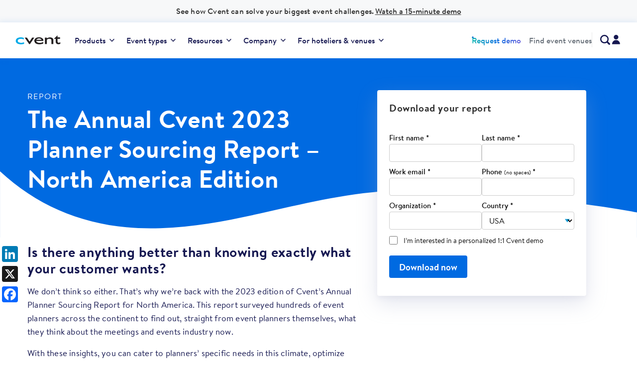

--- FILE ---
content_type: text/html; charset=UTF-8
request_url: https://www.cvent.com/en/resource/hospitality/annual-cvent-2023-planner-sourcing-report-north-america-edition?utm_campaign=MTM--Report--Lodging_Planner_PULSE_Newsletter_Takeover_Editorial&utm_medium=newsletter_email_partner&utm_source=Lodging_Magazine&utm_prod=HALL&utm_reg=NA&utm_aud=ALL&utm_eng=ALL&utm_ver=ALLHCVT&utm_per=ALL&utm_ptype=TOFU&utm_bus=HC
body_size: 23229
content:
<!DOCTYPE html>
<html lang="en" dir="ltr" prefix="content: http://purl.org/rss/1.0/modules/content/  dc: http://purl.org/dc/terms/  foaf: http://xmlns.com/foaf/0.1/  og: http://ogp.me/ns#  rdfs: http://www.w3.org/2000/01/rdf-schema#  schema: http://schema.org/  sioc: http://rdfs.org/sioc/ns#  sioct: http://rdfs.org/sioc/types#  skos: http://www.w3.org/2004/02/skos/core#  xsd: http://www.w3.org/2001/XMLSchema# ">
  <head>
    <!-- OneTrust Cookies Consent Notice start for cvent.com -->
<script src="https://cdn.cookielaw.org/scripttemplates/otSDKStub.js" data-document-language="true" type="text/javascript" charset="UTF-8" data-domain-script="d44b0ebd-473b-439a-9f06-dd272691519a" ></script>
<script type="text/javascript">
  function OptanonWrapper() { }
</script>
<script>
  (function(h,o,u,n,d) {
    h=h[d]=h[d]||{q:[],onReady:function(c){h.q.push(c)}}
    d=o.createElement(u);d.async=1;d.src=n
    n=o.getElementsByTagName(u)[0];n.parentNode.insertBefore(d,n)
  })(window,document,'script','https://www.datadoghq-browser-agent.com/us1/v5/datadog-rum.js','DD_RUM')
  window.DD_RUM.onReady(function() {
    window.DD_RUM.init({
      clientToken: 'pub86f60f882e277e88358258b5d5667216',
      applicationId: 'e0fda234-1133-4512-90a1-0ea30a08a137',
      site: 'datadoghq.com',
      service: 'marketing-website-prod',
      env: 'prod',
      sessionSampleRate: 15,
      sessionReplaySampleRate: 25,
      trackUserInteractions: true,
      trackResources: true,
      trackLongTasks: true,
      defaultPrivacyLevel: 'mask-user-input',
      class: 'optanon-category-C0002-C0004',
    });
  });
</script>
<script id="6senseWebTag" type="text/plain" class="optanon-category-C0004" src="https://j.6sc.co/j/6a7d019d-0b45-4f05-a732-7aeb64c6255d.js"></script>
<!-- CHEQ INVOCATION TAG -->
<script async src="https://ob.tostarsbuilding.com/i/6d038e9dd87a0bd19febcbdf5c4e2b8c.js" data-ch="cheq4ppcprod" type="text/javascript" class="ct_clicktrue_85752" data-jsonp="onCheqResponse"></script>
<!-- END CHEQ INVOCATION TAG -->
<!-- OneTrust Cookies Consent Notice end for cvent.com -->
  <!-- Adobe DTM Tag Manager -->
  <script src="//assets.adobedtm.com/f7740e1036fc/4cf0f823d8af/launch-625595ac1b15.min.js" defer></script>
  <!-- End Adobe DTM Tag Manager -->
<!---adding munchkin js-->

<script type="text/plain" class="optanon-category-C0004">
  (function() {
    var didInit = false;
    function initMunchkin() {
      if(didInit === false) {
        didInit = true;
        Munchkin.init("006-LRT-285");
      }
    }
    var s = document.createElement("script");
    s.type = "text/javascript";
    s.async = true;
    s.src = '//munchkin.marketo.net/munchkin.js';
    s.onreadystatechange = function() {
      if (this.readyState == 'complete' || this.readyState == 'loaded') {
        initMunchkin();
      }
    };
    s.onload = initMunchkin;
    document.getElementsByTagName('head')[0].appendChild(s);
  })();

</script>

<!---adding RTP js-->
<script type="text/plain" class="optanon-category-C0004">
  /* Marketo RTP Code for Cvent.com [Chandan 15/03/2018] */
  (function (c, h, a, f, i, e) {
    c[a] = c[a] || function () {
      (c[a].q = c[a].q || []).push(arguments)
    };
    c[a].a = i;
    c[a].e = e;
    var g = h.createElement("script");
    g.async = true;
    g.type = "text/javascript";
    g.src = f + '?aid=' + i;
    var b = h.getElementsByTagName("script")[0];
    b.parentNode.insertBefore(g, b);
  })(window, document, "rtp", "//sjrtp-cdn.marketo.com/rtp-api/v1/rtp.js", "cvent");

  rtp('send', 'view');
  rtp('get', 'campaign', true);

</script>
<!--ending adding here-->

    <!--adding rudderscript -->
    <script type="text/plain" class="optanon-category-C0004">
      !function(){"use strict";window.RudderSnippetVersion="3.0.10";var e="rudderanalytics";window[e]||(window[e]=[])
      ;var t=window[e];if(Array.isArray(t)){if(true===t.snippetExecuted&&window.console&&console.error){
      console.error("RudderStack JavaScript SDK snippet included more than once.")}else{t.snippetExecuted=true,
      window.rudderAnalyticsBuildType="legacy";var sdkBaseUrl="https://cdn.rudderlabs.com/v3";var sdkName="rsa.min.js"
      ;var r="async"
      ;var n=["setDefaultInstanceKey","load","ready","page","track","identify","alias","group","reset","setAnonymousId","startSession","endSession","consent"]
      ;for(var i=0;i<n.length;i++){var d=n[i];t[d]=function(r){return function(){var n
      ;Array.isArray(window[e])?t.push([r].concat(Array.prototype.slice.call(arguments))):null===(n=window[e][r])||void 0===n||n.apply(window[e],arguments)
      }}(d)}try{new Function('return import("")'),window.rudderAnalyticsBuildType="modern"}catch(c){}
      var o=document.head||document.getElementsByTagName("head")[0]
      ;var a=document.body||document.getElementsByTagName("body")[0];window.rudderAnalyticsAddScript=function(e,t,n){
      var i=document.createElement("script");i.src=e,i.setAttribute("data-loader","RS_JS_SDK"),t&&n&&i.setAttribute(t,n),
      "async"===r?i.async=true:"defer"===r&&(i.defer=true),o?o.insertBefore(i,o.firstChild):a.insertBefore(i,a.firstChild)},
      window.rudderAnalyticsMount=function(){
      "undefined"==typeof globalThis&&(Object.defineProperty(Object.prototype,"__globalThis_magic__",{get:function get(){
      return this},configurable:true}),__globalThis_magic__.globalThis=__globalThis_magic__,
      delete Object.prototype.__globalThis_magic__),
      window.rudderAnalyticsAddScript("".concat(sdkBaseUrl,"/").concat(window.rudderAnalyticsBuildType,"/").concat(sdkName),"data-rsa-write-key","2Iaz9o7qpz4bRuUR9ks4wLybdVm")
      },
      "undefined"==typeof Promise||"undefined"==typeof globalThis?window.rudderAnalyticsAddScript("https://polyfill-fastly.io/v3/polyfill.min.js?version=3.111.0&features=Symbol%2CPromise&callback=rudderAnalyticsMount"):window.rudderAnalyticsMount()
      ;t.load("2Iaz9o7qpz4bRuUR9ks4wLybdVm","https://cvent-dataplane.rudderstack.com",{})}}}();
    </script>
    <meta charset="utf-8" />
<style>/* @see https://github.com/aFarkas/lazysizes#broken-image-symbol */.js img.lazyload:not([src]) { visibility: hidden; }/* @see https://github.com/aFarkas/lazysizes#automatically-setting-the-sizes-attribute */.js img.lazyloaded[data-sizes=auto] { display: block; width: 100%; }</style>
<link rel="canonical" href="https://www.cvent.com/en/resource/hospitality/annual-cvent-2023-planner-sourcing-report-north-america-edition" />
<meta property="og:title" content="The Annual Cvent 2023 Planner Sourcing Report – North America Edition | Cvent" />
<meta property="og:image" content="https://www.cvent.com/sites/default/files/image/2023-07/thumbnail-image.png" />
<link rel="alternate" hreflang="x-default" href="https://www.cvent.com/en/resource/hospitality/annual-cvent-2023-planner-sourcing-report-north-america-edition" />
<link rel="alternate" hreflang="en" href="https://www.cvent.com/en/resource/hospitality/annual-cvent-2023-planner-sourcing-report-north-america-edition" />
<meta name="Generator" content="Drupal 10 (https://www.drupal.org)" />
<meta name="MobileOptimized" content="width" />
<meta name="HandheldFriendly" content="true" />
<meta name="viewport" content="width=device-width, initial-scale=1.0" />
<meta name="google-site-verification" content="Y5H9Cgux7ax83qVdtznDWYwZw6JAqr8YDF24_xfKp9o" />
<link rel="preload" href="/themes/custom/themekit/css/fonts.css" as="style" />
<link rel="stylesheet" href="/themes/custom/themekit/css/fonts.css" />
<link rel="preload" href="/themes/custom/themekit/fonts/icomoon/fonts/icomoon.woff?48442214" as="font" type="font/woff2" crossorigin />
<link rel="preload" href="//cdn.optimizely.com/js/96642877.js" as="script" />
<link rel="preconnect" href="//logx.optimizely.com" />
<link rel="dns-prefetch" href="https://cdn.optimizely.com" />
<link rel="preconnect" href="https://cdn.bizible.com" />
<link rel="dns-prefetch" href="https://cdn.bizible.com" />
<link rel="preconnect" href="https://hello.cvent.com/" />
<link rel="dns-prefetch" href="https://hello.cvent.com/js/forms2/js/forms2.min.js" />
<link rel="preconnect" href="https://www.google.com" />
<link rel="dns-prefetch" href="https://www.google.com/recaptcha/api.js" />
<link rel="preconnect" href="https://ipinfo.io/" />
<link rel="dns-prefetch" href="https://ipinfo.io/" />
<link rel="preconnect" href="https://privacy-policy.truste.com" />
<link rel="preconnect" href="https://play.vidyard.com/" />
<link rel="dns-prefetch" href="https://privacy-policy.truste.com/privacy-seal/seal?rid=ee5750cf-90ca-4784-b0ba-09ae26595ced" />
<link rel="dns-prefetch" href="https://cdn.quickemailverification.com" />
<link rel="dns-prefetch" href="https://cvent.chilipiper.com/" />
<link rel="preconnect" href="https://cvent.chilipiper.com/" />
<script>window.a2a_config=window.a2a_config||{};a2a_config.callbacks=[];a2a_config.overlays=[];a2a_config.templates={};</script>

    <title>The Annual Cvent 2023 Planner Sourcing Report – North America Edition | Cvent</title>
    <link rel="apple-touch-icon" sizes="180x180" href="/themes/custom/themekit/images/favicon/apple-touch-icon.png">
    <link rel="icon" type="image/png" sizes="32x32" href="/themes/custom/themekit/images/favicon/favicon-32x32.png">
    <link rel="icon" type="image/png" sizes="16x16" href="/themes/custom/themekit/images/favicon/favicon-16x16.png">
    <link rel="manifest" href="/themes/custom/themekit/images/favicon/site.webmanifest">
    <link rel="mask-icon" href="/themes/custom/themekit/images/favicon/safari-pinned-tab.svg" color="#0098e3">
    <link rel="shortcut icon" href="/themes/custom/themekit/images/favicon/favicon.ico">
    <meta name="msapplication-TileColor" content="#2b5797">
    <meta name="msapplication-config" content="/themes/custom/themekit/images/favicon/browserconfig.xml">
    <meta name="theme-color" content="#0098e3">
    <link rel="stylesheet" media="all" href="/sites/default/files/css/css_NGfiy9c_WZIs8n6NlvvemOUob0DRPp_8s9fnoew0SKo.css?delta=0&amp;language=en&amp;theme=themekit&amp;include=[base64]" />
<link rel="stylesheet" media="all" href="/sites/default/files/css/css_nlZWGSvZNrYXKmiRzzrBgYWPMKRTEW84IBay3cMiLNY.css?delta=1&amp;language=en&amp;theme=themekit&amp;include=[base64]" />

    <script src="/sites/default/files/js/js_4Rs_tUd_rED-_ms4AfX0IZFAjXm8UCIaK4UY1J-3lig.js?scope=header&amp;delta=0&amp;language=en&amp;theme=themekit&amp;include=[base64]"></script>
<script src="//cdn.bizible.com/scripts/bizible.js" async type="text/plain" class="optanon-category-C0004"></script>
<script src="//www.google.com/recaptcha/api.js?render=6Lcl5L4aAAAAAGWPzbmmT1BDUeWSpeZFwkUMhsKP" async></script>
<script src="//cdn.optimizely.com/js/96642877.js"></script>
<script src="/sites/default/files/js/js_Ro9sZE88XSB8muk5CD02VRbyu01YwZSAeYX8LttfbNI.js?scope=header&amp;delta=4&amp;language=en&amp;theme=themekit&amp;include=[base64]"></script>
<script src="//hello.cvent.com/js/forms2/js/forms2.min.js" async></script>

    <meta name="theme-color" content="#8eabc3">
  </head>
  <body class="node-121251 path-node page-node-type-resource">
   <!--added navigation svgs here-->
    <svg xmlns="http://www.w3.org/2000/svg" style="display: none; text-align:center;">
      <symbol width="10" height="6" viewBox="0 0 10 6" fill="none" id="icon-desktop-chevron">
        <path d="M0.925781 0.773438L4.91278 4.77344" stroke="currentColor" stroke-width="1.5" stroke-linecap="round"/>
        <path d="M8.92578 0.773438L4.93879 4.77344" stroke="currentColor" stroke-width="1.5" stroke-linecap="round"/>
      </symbol>
      <symbol id="icon-chevron-down" width="10" height="7" viewBox="0 0 10 7" fill="currentColor">
        <path d="M0.925781 1.5L4.91278 5.5" stroke="currentColor" stroke-width="1.5" stroke-linecap="round"></path>
        <path d="M8.92578 1.5L4.93879 5.5" stroke="currentColor" stroke-width="1.5" stroke-linecap="round"></path>
      </symbol>
      <symbol id="icon-chevron-mobile" width="25" height="24" viewBox="0 0 25 24" fill="currentColor" xmlns="http://www.w3.org/2000/svg">
        <path d="M6.5 9L12.4805 15" stroke="currentColor" stroke-width="2.18182" stroke-linecap="round"></path>
        <path d="M18.5 9L12.5195 15" stroke="currentColor" stroke-width="2.18182" stroke-linecap="round"></path>
      </symbol>
      <symbol id="icon-search" xmlns="http://www.w3.org/2000/svg" width="20" height="20" viewBox="0 0 20 20" fill="none">
        <path fill-rule="evenodd" clip-rule="evenodd" d="M15.6439 13.2934L19.5123 17.164C20.1626 17.8148 20.1626 18.8697 19.5123 19.5205C18.8573 20.1598 17.8122 20.1598 17.1571 19.5205L13.2886 15.6508C9.63647 18.0938 4.72777 17.3664 1.94003 13.9692C-0.847705 10.5719 -0.605194 5.61291 2.50071 2.50421C5.6066 -0.604487 10.5628 -0.848885 13.9592 1.93918C17.3555 4.72725 18.0842 9.63838 15.6439 13.2934ZM14.587 8.55168C14.587 5.21518 11.8837 2.51041 8.54906 2.51041C5.21591 2.51409 2.51478 5.2167 2.5111 8.55168C2.5111 11.8882 5.21439 14.5929 8.54906 14.5929C11.8837 14.5929 14.587 11.8882 14.587 8.55168Z" fill="currentColor"/>
      </symbol>
      <symbol id="icon-login" width="24" height="24" viewBox="0 0 24 24" fill="currentColor">
      <rect width="24" height="24" fill="white"/>
      <path d="M11.9167 12.1667C14.448 12.1667 16.5 10.1146 16.5 7.58333C16.5 5.05203 14.448 3 11.9167 3C9.38536 3 7.33333 5.05203 7.33333 7.58333C7.33333 10.1146 9.38536 12.1667 11.9167 12.1667Z" fill="currentColor"/>
      <path d="M11.9167 13.417C7.54651 13.422 4.00505 16.9635 4 21.3337C4 21.5638 4.18655 21.7503 4.41667 21.7503H19.4167C19.6468 21.7503 19.8333 21.5638 19.8333 21.3337C19.8283 16.9635 16.2868 13.422 11.9167 13.417Z" fill="currentColor"/>
      </symbol>

    </svg>
    <!--end of navigation svgs-->
        <div id="skip-to-content" role="region" aria-label="main">
      <a href="#skip-location-content" class="skip-to-content-link">Skip to main content</a>
    </div>
    
      <div class="dialog-off-canvas-main-canvas" data-off-canvas-main-canvas>
    
<div class="layout-container">
    <div class="region region-featured">
    <div class="wrapper">
      <div id="block-exitoverlaysblock" class="block block-cvent-notifications block-exit-overlays-block">
  
    
      <div><div class="exit-overlays-wrapper"></div>
</div>

  </div>

    </div>
  </div>

  <header role="banner">
      <div class="region region-header-top">
    <div class="wrapper">
      <div id="block-notificationsblock" class="block block-cvent-notifications block-notifications-block">
  
    
      <div><div class="notifications-ajax-wrapper"></div>
</div>

  </div>
    <div  class="views-element-container block block-views block-views-blocknotifications-block-1 bg-color-light-gray cvent-notification" id="block-views-block-notifications-block-1">
  <div class="notification-content">
    <p>See how Cvent can solve your biggest event challenges. <a href="https://www.cvent.com/en/event-marketing-management/online-demo?i_cid=od_urgencybanner_general">Watch a 15-minute demo</a></p>
  </div>
</div>
<div class="cvent-header-search-form block block-cvent-search block-cvent-header-search-block" data-drupal-selector="cvent-header-search-form" id="block-search-form-header">
  
    
      <form action="/en/resource/hospitality/annual-cvent-2023-planner-sourcing-report-north-america-edition" method="post" id="cvent-header-search-form" accept-charset="UTF-8">
  <div class="js-form-item form-item js-form-type-search form-type-search js-form-item-search form-item-search form-no-label">
      <label for="edit-search-field" class="visually-hidden">Search cvent.com</label>
        <input id="edit-search-field" title="Enter the terms you wish to search for." data-drupal-selector="edit-search" type="search" name="search" value="" size="15" maxlength="128" class="form-search" />

        </div>
<input autocomplete="off" data-drupal-selector="form-dflwbpor8g1w5mt70siglilsvrv-knqcngnmu69thg" type="hidden" name="form_build_id" value="form-_dfLWbpOR8G1w5MT70sigLILSVrv_KNQcnGnMU69thg" />
<input data-drupal-selector="edit-cvent-header-search-form" type="hidden" name="form_id" value="cvent_header_search_form" />
<div id="edit-actions-btn" data-drupal-selector="edit-actions" class="form-actions js-form-wrapper form-wrapper"><input id="edit-submit-btn" data-drupal-selector="edit-submit" type="submit" value="Search" class="button js-form-submit form-submit" />
</div>

</form>

  </div>

    </div>
  </div>

    


  <div class="region region-header initialized">
    <div class="wrapper">
      <div id="block-themekit-branding" class="block block-system block-system-branding-block">
  
    
              <a href="/" rel="home" class="site-logo" aria-label="Cvent home">
      </a>
            <button id="hamburger" type="button" data-toggle="block-themekit-main-menu-menu" title="Menu Icon Button"
          class='hamburger-btn menu-icon' aria-label="Open menu to see all options" aria-expanded="false"
          aria-controls="block-themekit-main-menu">
    <i class="bx bx-menu" aria-hidden="true"></i>
  </button>
</div>
<nav  id="block-themekit-main-menu" class="block block-menu navigation menu--main" role="navigation" aria-labelledby="block-themekit-main-menu-menu">
            
  <span  id="block-themekit-main-menu-menu" class="visually-hidden">Main navigation</span>
  

        

  <div class="form-item mobile-search">
    <input title="Search" placeholder="Search" aria-label="Search field" role="searchbox" type="text" name="form_search" value="" class="form_search" tabindex="0">
    <button class='search-mob-btn' aria-label="Search cvent.com">
      <svg class="search-cta-mobile" width="24" height="24">
        <use xlink:href="#icon-search"></use>
      </svg>
    </button>
  </div>

<ul class="menu menu-bar menu-level-0 " role="menubar">
                      
              <li  role="menuitem">
          
                                
<button type="button"  class="menu_link_content menu-link-contentmain view-mode-default dropdown-btn rotate" data-dropdown="62e9f264-6b71-4cb7-bf69-23961f9d6181" aria-haspopup="true" aria-expanded="false">
    Products
    <svg width="24" height="24" class="desk-hidden">
        <use xlink:href="#icon-chevron-mobile"></use>
    </svg>
    <svg width="10" height="6" class="mob-hidden">
      <use xlink:href="#icon-desktop-chevron"></use>
    </svg>
</button>
    
        <div class="menu-level--1 dropdown" id="62e9f264-6b71-4cb7-bf69-23961f9d6181">
                                                                                                  
          
              <div  class="dropdown-list">
                                
<button  class="menu_link_content menu-link-contentmain view-mode-dropdown-list nav-link inner-dropdown-btn rotate90 menu-item desk-hidden" data-dropdown="dropdown1" aria-haspopup="true" aria-expanded="false" aria-label="browse">
    Back
    <svg width="24" height="24" class="desk-hidden">
        <use xlink:href="#icon-chevron-mobile"></use>
    </svg>
</button>
    
                
            
                        <div class="menu-level-3 dropdown-list-wrapper">
                                                    <div  class="menu--accordion-item">
                                            
<div class='inner-category'>
    <span class="dropdown-link-title before-events">BEFORE YOUR EVENTS</span>
    <button type="button" class="desk-hidden accordion-btn" aria-label="BEFORE YOUR EVENTS" aria-expanded="false" aria-controls='dropdown-17931'>
        <svg width="24" height="24">
          <use xlink:href="#icon-chevron-mobile"></use>
        </svg>
    </button>
</div>

    

<ul class=" menu-level-4 menu--accordion-list" role="menu">
                      
              <li  class="default" role="menuitem">
          
                                
    <a href="/en/event-marketing-management/event-registration-software" class="dropdown-link">Registration &amp; marketing</a>
  


                  </li>
                                  
              <li  class="default" role="menuitem">
          
                                
    <a href="/en/event-marketing-management/cvent-supplier-network" class="dropdown-link">Venue sourcing</a>
  


                  </li>
                                  
              <li  class="default" role="menuitem">
          
                                
    <a href="/en/event-marketing-management/cvent-event-design-software" class="dropdown-link">Event diagramming</a>
  


                  </li>
                                  
              <li  class="default" role="menuitem">
          
                                
    <a href="/en/event-marketing-management/cvent-essentials" class="dropdown-link">Repeatable events</a>
  


                  </li>
                                  
              <li  class="default" role="menuitem">
          
                                
    <a href="/en/event-marketing-management/passkey-room-block-management" class="dropdown-link">Hotel room blocks</a>
  


                  </li>
                                  
              <li  class="default" role="menuitem">
          
                                
    <a href="/en/event-marketing-management/spend-workflow" class="dropdown-link">Approvals &amp; budgeting</a>
  


                  </li>
                                  
              <li  class="default" role="menuitem">
          
                                
    <a href="/en/event-marketing-management/content-management" class="dropdown-link">Speaker management</a>
  


                  </li>
                    </ul>




                          </div>
                                                                  <div  class="menu--accordion-item">
                                            
<div class='inner-category'>
    <span class="dropdown-link-title during-events">DURING YOUR EVENTS</span>
    <button type="button" class="desk-hidden accordion-btn" aria-label="DURING YOUR EVENTS" aria-expanded="false" aria-controls='dropdown-18356'>
        <svg width="24" height="24">
          <use xlink:href="#icon-chevron-mobile"></use>
        </svg>
    </button>
</div>

    

<ul class=" menu-level-4 menu--accordion-list" role="menu">
                      
              <li  class="default" role="menuitem">
          
                                
    <a href="/en/event-marketing-management/mobile-event-apps" class="dropdown-link">Event app</a>
  


                  </li>
                                  
              <li  class="default" role="menuitem">
          
                                
    <a href="/en/event-marketing-management/onarrival-event-check-in-software" class="dropdown-link">Check-in &amp; badging</a>
  


                  </li>
                                  
              <li  class="default" role="menuitem">
          
                                
    <a href="/en/event-marketing-management/attendee-hub" class="dropdown-link">Attendee engagement</a>
  


                  </li>
                                  
              <li  class="default" role="menuitem">
          
                                
    <a href="/en/event-marketing-management/cvent-icapture" class="dropdown-link">Trade show lead capture</a>
  


                  </li>
                                  
              <li  class="default" role="menuitem">
          
                                
    <a href="/en/event-marketing-management/cvent-jifflenow" class="dropdown-link">Trade show meetings</a>
  


                  </li>
                                  
              <li  class="default" role="menuitem">
          
                                
    <a href="/en/event-marketing-management/virtual-event-platform" class="dropdown-link">Virtual experience</a>
  


                  </li>
                                  
              <li  class="default" role="menuitem">
          
                                
    <a href="/en/event-marketing-management/webinar-platform" class="dropdown-link">Webinars</a>
  


                  </li>
                    </ul>




                          </div>
                                                                  <div  class="menu--accordion-item">
                                            
<div class='inner-category'>
    <span class="dropdown-link-title after-events">AFTER YOUR EVENTS</span>
    <button type="button" class="desk-hidden accordion-btn" aria-label="AFTER YOUR EVENTS" aria-expanded="false" aria-controls='dropdown-18601'>
        <svg width="24" height="24">
          <use xlink:href="#icon-chevron-mobile"></use>
        </svg>
    </button>
</div>

    

<ul class=" menu-level-4 menu--accordion-list" role="menu">
                      
              <li  class="default" role="menuitem">
          
                                
    <a href="/en/event-management-software/event-reporting" class="dropdown-link">Event &amp; attendee insights</a>
  


                  </li>
                                  
              <li  class="default" role="menuitem">
          
                                
    <a href="/en/event-management-software/cvent-integrations" class="dropdown-link">Integrations</a>
  


                  </li>
                                  
              <li  class="default" role="menuitem">
          
                                
    <a href="/en/event-marketing-management/online-survey-software" class="dropdown-link">Surveys</a>
  


                  </li>
                                  
              <li  class="default" role="menuitem">
          
                                
    <a href="/en/event-marketing-management/lead-capture" class="dropdown-link">Lead retrieval</a>
  


                  </li>
                                  
              <li  class="default" role="menuitem">
          
                                
    <a href="/en/event-marketing-management/events-plus" class="dropdown-link">Repurpose content</a>
  


                  </li>
                    </ul>




                          </div>
                                    </div>
        
    
        

                          
    <a href="/en/products" class="product-link">See all products</a>
  


            



                  </div>
                  
              <div  class="featured">
                                
  <p>Featured</p>


      <div class="dropdown-list-wrapper menu-level--2">
                  
              <div  class="dropdown-featured-sidebar">
                                
<a href="https://www.cvent.com/en/event-management-software">
    <div class="dropdown-sidebar-featured--image">
                <img loading="lazy" class="lazyload" data-src="https://www.cvent.com/sites/default/files/styles/no_effect_style/public/image/2025-09/ems%20icon.webp?itok=GSB6JQsW" alt="Event management software icon"  width="100" height="100">
          </div>
    <div class="dropdown-sidebar-featured-inner-wrapper">
    <p class="sidebar-heading">Event management</p>
        <p>Manage your entire event lifecycle</p>
  </div>
</a>

                  </div>
                              
              <div  class="dropdown-featured-sidebar">
                                
<a href="https://www.cvent.com/en/event-marketing-platform">
    <div class="dropdown-sidebar-featured--image">
                <img loading="lazy" class="lazyload" data-src="https://www.cvent.com/sites/default/files/styles/no_effect_style/public/image/2026-01/megaphone%20%28blue%29%20icon_0.png?itok=3Rp0HNDP" alt="Megaphone icon"  width="100" height="100">
          </div>
    <div class="dropdown-sidebar-featured-inner-wrapper">
    <p class="sidebar-heading">Event marketing</p>
        <p>Turn events into your top marketing channel</p>
  </div>
</a>

                  </div>
                              
              <div  class="dropdown-featured-sidebar">
                                
<a href="https://www.cvent.com/en/event-marketing-management/cvent-essentials">
    <div class="dropdown-sidebar-featured--image">
                <img loading="lazy" class="lazyload" data-src="https://www.cvent.com/sites/default/files/styles/no_effect_style/public/image/2025-09/essentials%20icon.webp?itok=r5wpAUh8" alt="Cvent Essentials icon"  width="100" height="100">
          </div>
    <div class="dropdown-sidebar-featured-inner-wrapper">
    <p class="sidebar-heading">Cvent Essentials</p>
        <p>Simplify your repeatable in-person events</p>
  </div>
</a>

                  </div>
                              
              <div  class="dropdown-featured-sidebar">
                                
<a href="https://www.cvent.com/en/cventiq">
    <div class="dropdown-sidebar-featured--image">
                <img loading="lazy" class="lazyload" data-src="https://www.cvent.com/sites/default/files/styles/no_effect_style/public/image/2025-09/cvent%20IQ%20icon.webp?itok=DlU5CTVn" alt="CventIQ icon"  width="100" height="100">
          </div>
    <div class="dropdown-sidebar-featured-inner-wrapper">
    <p class="sidebar-heading">CventIQ™</p>
        <p>Intelligent capabilities for modern events</p>
  </div>
</a>

                  </div>
                              
              <div  class="dropdown-featured-sidebar">
                                
<a href="https://www.cvent.com/en/event-management-software/cvent-pricing">
    <div class="dropdown-sidebar-featured--image">
                <img loading="lazy" class="lazyload" data-src="https://www.cvent.com/sites/default/files/styles/no_effect_style/public/image/2025-09/pricing%20icon.webp?itok=SiQjREHb" alt="pricing icon"  width="100" height="100">
          </div>
    <div class="dropdown-sidebar-featured-inner-wrapper">
    <p class="sidebar-heading">Pricing</p>
        <p>Learn about our pricing structure</p>
  </div>
</a>

                  </div>
                        </div>
  



                  </div>
            
                </div>
  



                  </li>
                                  
              <li  class="dropdown-events" role="menuitem">
          
                                
<button type="button"  class="menu_link_content menu-link-contentmain view-mode-default dropdown-btn rotate" data-dropdown="a7aded8b-5777-483d-aade-3b81bcfb29a5" aria-haspopup="true" aria-expanded="false">
    Event types
    <svg width="24" height="24" class="desk-hidden">
        <use xlink:href="#icon-chevron-mobile"></use>
    </svg>
    <svg width="10" height="6" class="mob-hidden">
      <use xlink:href="#icon-desktop-chevron"></use>
    </svg>
</button>
    
        <div class="menu-level--1 dropdown" id="a7aded8b-5777-483d-aade-3b81bcfb29a5">
                                                                                                  
          
              <div  class="dropdown-list">
                                
<button  class="menu_link_content menu-link-contentmain view-mode-dropdown-list nav-link inner-dropdown-btn rotate90 menu-item desk-hidden" data-dropdown="dropdown1" aria-haspopup="true" aria-expanded="false" aria-label="browse">
    Back
    <svg width="24" height="24" class="desk-hidden">
        <use xlink:href="#icon-chevron-mobile"></use>
    </svg>
</button>
    
                
            
                        <div class="menu-level-3 dropdown-list-wrapper">
                                                    <div  class="menu--accordion-item">
                                            
<div class='inner-category'>
    <span class="dropdown-link-title industry">YOUR INDUSTRY</span>
    <button type="button" class="desk-hidden accordion-btn" aria-label="YOUR INDUSTRY" aria-expanded="false" aria-controls='dropdown-19056'>
        <svg width="24" height="24">
          <use xlink:href="#icon-chevron-mobile"></use>
        </svg>
    </button>
</div>

    

<ul class=" menu-level-4 menu--accordion-list" role="menu">
                      
              <li  class="default" role="menuitem">
          
                                
    <a href="/en/event-marketing-management/planner-solutions" class="dropdown-link">Agency</a>
  


                  </li>
                                  
              <li  class="default" role="menuitem">
          
                                
    <a href="/en/event-marketing-management/association-solutions" class="dropdown-link">Association</a>
  


                  </li>
                                  
              <li  class="default" role="menuitem">
          
                                
    <a href="/en/event-marketing-management/financial-services-solutions" class="dropdown-link">Financial services</a>
  


                  </li>
                                  
              <li  class="default" role="menuitem">
          
                                
    <a href="/en/event-marketing-management/education-solutions" class="dropdown-link">Higher education</a>
  


                  </li>
                                  
              <li  class="default" role="menuitem">
          
                                
    <a href="/en/event-marketing-management/life-sciences-solutions" class="dropdown-link">Life sciences</a>
  


                  </li>
                                  
              <li  class="default" role="menuitem">
          
                                
    <a href="/en/event-marketing-management/high-tech" class="dropdown-link">Technology</a>
  


                  </li>
                                  
              <li  class="default" role="menuitem">
          
                                
    <a href="https://www.cvent.com/en/event-marketing-management/solutions#cvent-paragraph-layout_content-923686" class="product-link last-link">See all industries</a>
  


                  </li>
                    </ul>




                          </div>
                                                                  <div  class="menu--accordion-item">
                                            
<div class='inner-category'>
    <span class="dropdown-link-title event-format">YOUR FORMAT</span>
    <button type="button" class="desk-hidden accordion-btn" aria-label="YOUR FORMAT" aria-expanded="false" aria-controls='dropdown-19391'>
        <svg width="24" height="24">
          <use xlink:href="#icon-chevron-mobile"></use>
        </svg>
    </button>
</div>

    

<ul class=" menu-level-4 menu--accordion-list" role="menu">
                      
              <li  class="default" role="menuitem">
          
                                
    <a href="/en/event-marketing-management/in-person-event-platform" class="dropdown-link">In-person</a>
  


                  </li>
                                  
              <li  class="default" role="menuitem">
          
                                
    <a href="/en/event-marketing-management/hybrid-event-platform" class="dropdown-link">Hybrid</a>
  


                  </li>
                                  
              <li  class="default" role="menuitem">
          
                                
    <a href="/en/event-marketing-management/virtual-event-platform" class="dropdown-link">Virtual</a>
  


                  </li>
                                  
              <li  class="default" role="menuitem">
          
                                
    <a href="/en/event-marketing-management/webinar-platform" class="dropdown-link">Webinar</a>
  


                  </li>
                    </ul>




                          </div>
                                                                  <div  class="menu--accordion-item">
                                            
<div class='inner-category'>
    <span class="dropdown-link-title event-type">YOUR EVENT</span>
    <button type="button" class="desk-hidden accordion-btn" aria-label="YOUR EVENT" aria-expanded="false" aria-controls='dropdown-19561'>
        <svg width="24" height="24">
          <use xlink:href="#icon-chevron-mobile"></use>
        </svg>
    </button>
</div>

    

<ul class=" menu-level-4 menu--accordion-list" role="menu">
                      
              <li  class="default" role="menuitem">
          
                                
    <a href="/en/event-marketing-management/conference-management" class="dropdown-link">Conference</a>
  


                  </li>
                                  
              <li  class="default" role="menuitem">
          
                                
    <a href="/en/event-marketing-management/field-marketing-software" class="dropdown-link">Field marketing</a>
  


                  </li>
                                  
              <li  class="default" role="menuitem">
          
                                
    <a href="/en/event-marketing-management/internal-events" class="dropdown-link">Internal event</a>
  


                  </li>
                                  
              <li  class="default" role="menuitem">
          
                                
    <a href="/en/event-marketing-management/networking-events" class="dropdown-link">Networking</a>
  


                  </li>
                                  
              <li  class="default" role="menuitem">
          
                                
    <a href="/en/event-marketing-management/sales-kickoff-events" class="dropdown-link">Sales kickoff</a>
  


                  </li>
                                  
              <li  class="default" role="menuitem">
          
                                
    <a href="/en/event-marketing-management/trade-show-solutions" class="dropdown-link">Trade show</a>
  


                  </li>
                    </ul>




                          </div>
                                                                  <div  class="menu--accordion-item">
                                            
<div class='inner-category'>
    <span class="dropdown-link-title role">YOUR ROLE</span>
    <button type="button" class="desk-hidden accordion-btn" aria-label="YOUR ROLE" aria-expanded="false" aria-controls='dropdown-19781'>
        <svg width="24" height="24">
          <use xlink:href="#icon-chevron-mobile"></use>
        </svg>
    </button>
</div>

    

<ul class=" menu-level-4 menu--accordion-list" role="menu">
                      
              <li  class="default" role="menuitem">
          
                                
    <a href="/en/event-management-software" class="dropdown-link">Event planner</a>
  


                  </li>
                                  
              <li  class="default" role="menuitem">
          
                                
    <a href="/en/event-marketing-platform/marketing-manager" class="dropdown-link">Marketing manager</a>
  


                  </li>
                                  
              <li  class="default" role="menuitem">
          
                                
    <a href="/en/event-marketing-platform/marketing-operations" class="dropdown-link">Marketing operations</a>
  


                  </li>
                                  
              <li  class="default" role="menuitem">
          
                                
    <a href="/en/event-marketing-platform/demand-generation" class="dropdown-link">Demand generation</a>
  


                  </li>
                                  
              <li  class="default" role="menuitem">
          
                                
    <a href="/en/event-marketing-management/corporate-travel-management" class="dropdown-link">Travel manager</a>
  


                  </li>
                    </ul>




                          </div>
                                    </div>
        
    
        

            



                  </div>
                  
              <div  class="dropdown-sidebar">
                                
<div class="dropdown-sidebar--image">
            <img loading="lazy" class="lazyload" data-src="https://www.cvent.com/sites/default/files/styles/no_effect_style/public/image/2024-10/WEBP_Event%20Type.webp?itok=unwCCPQx" alt="A group of people standing at a desk with monitors and a cup of coffee."  width="520" height="320">
      </div>
<div class="dropdown-sidebar-inner-wrapper">
    <p class="sidebar-heading">Event planning and marketing in one place</p>
    <p>Cvent&#039;s software helps you manage every stage of the event process.</p>
            <a href="/en/event-management-software" class="button-blue">Learn more</a>
    </div>

                  </div>
            
                </div>
  



                  </li>
                                  
              <li  role="menuitem">
          
                                
<button type="button"  class="menu_link_content menu-link-contentmain view-mode-default dropdown-btn rotate" data-dropdown="553e6b74-856b-409a-a6bc-b056f8637a71" aria-haspopup="true" aria-expanded="false">
    Resources
    <svg width="24" height="24" class="desk-hidden">
        <use xlink:href="#icon-chevron-mobile"></use>
    </svg>
    <svg width="10" height="6" class="mob-hidden">
      <use xlink:href="#icon-desktop-chevron"></use>
    </svg>
</button>
    
        <div class="menu-level--1 dropdown" id="553e6b74-856b-409a-a6bc-b056f8637a71">
                                                                                                  
          
              <div  class="dropdown-list">
                                
<button  class="menu_link_content menu-link-contentmain view-mode-dropdown-list nav-link inner-dropdown-btn rotate90 menu-item desk-hidden" data-dropdown="dropdown1" aria-haspopup="true" aria-expanded="false" aria-label="browse">
    Back
    <svg width="24" height="24" class="desk-hidden">
        <use xlink:href="#icon-chevron-mobile"></use>
    </svg>
</button>
    
                
            
                        <div class="menu-level-3 dropdown-list-wrapper">
                                                    <div  class="menu--accordion-item">
                                            
<div class='inner-category'>
    <span class="dropdown-link-title explore">EXPLORE</span>
    <button type="button" class="desk-hidden accordion-btn" aria-label="EXPLORE" aria-expanded="false" aria-controls='dropdown-20231'>
        <svg width="24" height="24">
          <use xlink:href="#icon-chevron-mobile"></use>
        </svg>
    </button>
</div>

    

<ul class=" menu-level-4 menu--accordion-list" role="menu">
                      
              <li  class="default" role="menuitem">
          
                                
    <a href="/en/resources" class="dropdown-link">All resources</a>
  


                  </li>
                                  
              <li  class="default" role="menuitem">
          
                                
    <a href="/en/blog" class="dropdown-link">Blog</a>
  


                  </li>
                                  
              <li  class="default" role="menuitem">
          
                                
    <a href="/en/case-studies" class="dropdown-link">Case studies</a>
  


                  </li>
                                  
              <li  class="default" role="menuitem">
          
                                
    <a href="/en/podcast" class="dropdown-link">Podcast</a>
  


                  </li>
                                  
              <li  class="default" role="menuitem">
          
                                
    <a href="https://www.cvent.com/live-events-calendar" class="dropdown-link">Upcoming events</a>
  


                  </li>
                                  
              <li  class="default" role="menuitem">
          
                                
    <a href="https://www.cvent.com/en/upcoming-webinars" class="dropdown-link">Upcoming webinars</a>
  


                  </li>
                    </ul>




                          </div>
                                                                  <div  class="menu--accordion-item">
                                            
<div class='inner-category'>
    <span class="dropdown-link-title learn">LEARN</span>
    <button type="button" class="desk-hidden accordion-btn" aria-label="LEARN" aria-expanded="false" aria-controls='dropdown-20376'>
        <svg width="24" height="24">
          <use xlink:href="#icon-chevron-mobile"></use>
        </svg>
    </button>
</div>

    

<ul class=" menu-level-4 menu--accordion-list" role="menu">
                      
              <li  class="default" role="menuitem">
          
                                
    <a href="https://community.cvent.com/home" class="dropdown-link">Community</a>
  


                  </li>
                                  
              <li  class="default" role="menuitem">
          
                                
    <a href="/en/cvent-certification" class="dropdown-link">Certification</a>
  


                  </li>
                                  
              <li  class="default" role="menuitem">
          
                                
    <a href="/en/academy" class="dropdown-link">Training</a>
  


                  </li>
                    </ul>




                          </div>
                                                                  <div  class="menu--accordion-item">
                                            
<div class='inner-category'>
    <span class="dropdown-link-title get-help">GET HELP</span>
    <button type="button" class="desk-hidden accordion-btn" aria-label="GET HELP" aria-expanded="false" aria-controls='dropdown-20551'>
        <svg width="24" height="24">
          <use xlink:href="#icon-chevron-mobile"></use>
        </svg>
    </button>
</div>

    

<ul class=" menu-level-4 menu--accordion-list" role="menu">
                      
              <li  class="default" role="menuitem">
          
                                
    <a href="https://support.cvent.com/s/knowledgebase" class="dropdown-link">Knowledge Base</a>
  


                  </li>
                                  
              <li  class="default" role="menuitem">
          
                                
    <a href="/en/support/event-services" class="dropdown-link">Professional Services</a>
  


                  </li>
                                  
              <li  class="default" role="menuitem">
          
                                
    <a href="/en/security" class="dropdown-link">Security</a>
  


                  </li>
                                  
              <li  class="default" role="menuitem">
          
                                
    <a href="/en/contact/support" class="dropdown-link">Support</a>
  


                  </li>
                    </ul>




                          </div>
                                    </div>
        
    
        

            



                  </div>
                  
              <div  class="dropdown-sidebar">
                                
<div class="dropdown-sidebar--image">
            <img loading="lazy" class="lazyload" data-src="https://www.cvent.com/sites/default/files/styles/no_effect_style/public/image/2025-10/interactive%20demo%20library%20image.png?itok=uN4HC1wF" alt="interactive demo library image"  width="520" height="320">
      </div>
<div class="dropdown-sidebar-inner-wrapper">
    <p class="sidebar-heading">Interactive demo library</p>
    <p>Take a self-guided tour to see how Cvent works.</p>
            <a href="/en/interactive-demo-library" class="button-blue">Take a tour</a>
    </div>

                  </div>
            
                </div>
  



                  </li>
                                  
              <li  role="menuitem">
          
                                
<button type="button"  class="menu_link_content menu-link-contentmain view-mode-default dropdown-btn rotate" data-dropdown="bebc6e07-f5d3-44f1-98ee-c7635d802494" aria-haspopup="true" aria-expanded="false">
    Company
    <svg width="24" height="24" class="desk-hidden">
        <use xlink:href="#icon-chevron-mobile"></use>
    </svg>
    <svg width="10" height="6" class="mob-hidden">
      <use xlink:href="#icon-desktop-chevron"></use>
    </svg>
</button>
    
        <div class="menu-level--1 dropdown" id="bebc6e07-f5d3-44f1-98ee-c7635d802494">
                                                                                                  
          
              <div  class="dropdown-list">
                                
<button  class="menu_link_content menu-link-contentmain view-mode-dropdown-list nav-link inner-dropdown-btn rotate90 menu-item desk-hidden" data-dropdown="dropdown1" aria-haspopup="true" aria-expanded="false" aria-label="browse">
    Back
    <svg width="24" height="24" class="desk-hidden">
        <use xlink:href="#icon-chevron-mobile"></use>
    </svg>
</button>
    
                
            
                        <div class="menu-level-3 dropdown-list-wrapper">
                                                    <div  class="menu--accordion-item">
                                            
<div class='inner-category'>
    <span class="dropdown-link-title about">ABOUT</span>
    <button type="button" class="desk-hidden accordion-btn" aria-label="ABOUT" aria-expanded="false" aria-controls='dropdown-21006'>
        <svg width="24" height="24">
          <use xlink:href="#icon-chevron-mobile"></use>
        </svg>
    </button>
</div>

    

<ul class=" menu-level-4 menu--accordion-list" role="menu">
                      
              <li  class="default" role="menuitem">
          
                                
    <a href="/en/company-overview" class="dropdown-link">About Cvent</a>
  


                  </li>
                                  
              <li  class="default" role="menuitem">
          
                                
    <a href="/en/cvent-news-and-press-releases" class="dropdown-link">Newsroom</a>
  


                  </li>
                                  
              <li  class="default" role="menuitem">
          
                                
    <a href="/en/event-marketing-management/accessibility" class="dropdown-link">Accessibility</a>
  


                  </li>
                                  
              <li  class="default" role="menuitem">
          
                                
    <a href="/en/event-management-software/cvent-pricing" class="dropdown-link">Pricing</a>
  


                  </li>
                    </ul>




                          </div>
                                                                  <div  class="menu--accordion-item">
                                            
<div class='inner-category'>
    <span class="dropdown-link-title work">WORK WITH US</span>
    <button type="button" class="desk-hidden accordion-btn" aria-label="WORK WITH US" aria-expanded="false" aria-controls='dropdown-21146'>
        <svg width="24" height="24">
          <use xlink:href="#icon-chevron-mobile"></use>
        </svg>
    </button>
</div>

    

<ul class=" menu-level-4 menu--accordion-list" role="menu">
                      
              <li  class="default" role="menuitem">
          
                                
    <a href="https://careers.cvent.com/" class="dropdown-link">Careers</a>
  


                  </li>
                                  
              <li  class="default" role="menuitem">
          
                                
    <a href="https://careers.cvent.com/life-at-cvent" class="dropdown-link">Diversity</a>
  


                  </li>
                                  
              <li  class="default" role="menuitem">
          
                                
    <a href="/en/become-partner" class="dropdown-link">Partner with us</a>
  


                  </li>
                    </ul>




                          </div>
                                                                  <div  class="menu--accordion-item">
                                            
<div class='inner-category'>
    <span class="dropdown-link-title contact">CONTACT</span>
    <button type="button" class="desk-hidden accordion-btn" aria-label="CONTACT" aria-expanded="false" aria-controls='dropdown-21186'>
        <svg width="24" height="24">
          <use xlink:href="#icon-chevron-mobile"></use>
        </svg>
    </button>
</div>

    

<ul class=" menu-level-4 menu--accordion-list" role="menu">
                      
              <li  class="default" role="menuitem">
          
                                
    <a href="/en/contact-us" class="dropdown-link">Contact sales</a>
  


                  </li>
                                  
              <li  class="default" role="menuitem">
          
                                
    <a href="/en/contact/support" class="dropdown-link">Contact support</a>
  


                  </li>
                    </ul>




                          </div>
                                    </div>
        
    
        

            



                  </div>
                  
              <div  class="dropdown-sidebar">
                                
<div class="dropdown-sidebar--image">
            <img loading="lazy" class="lazyload" data-src="https://www.cvent.com/sites/default/files/styles/no_effect_style/public/image/2024-10/WEBP_Career.webp?itok=EJsqSUs7" alt="Three people wearing lanyards with &quot;cvent&quot; written on them stand together for a photo."  width="520" height="320">
      </div>
<div class="dropdown-sidebar-inner-wrapper">
    <p class="sidebar-heading">Join 5,000+ employees around the world who power our technology</p>
    <p></p>
            <a href="https://careers.cvent.com/jobs" class="button-blue">See all positions</a>
    </div>

                  </div>
            
                </div>
  



                  </li>
                                  
              <li  class="dropdown-hoteliers green-highlight" role="menuitem">
          
                                
<button type="button"  class="menu_link_content menu-link-contentmain view-mode-default dropdown-btn rotate" data-dropdown="bd5c3946-2cba-4d3a-91cd-508533a282dc" aria-haspopup="true" aria-expanded="false">
    For hoteliers &amp; venues
    <svg width="24" height="24" class="desk-hidden">
        <use xlink:href="#icon-chevron-mobile"></use>
    </svg>
    <svg width="10" height="6" class="mob-hidden">
      <use xlink:href="#icon-desktop-chevron"></use>
    </svg>
</button>
    
        <div class="menu-level--1 dropdown" id="bd5c3946-2cba-4d3a-91cd-508533a282dc">
                                                        
          
              <div  class="dropdown-list">
                                
<button  class="menu_link_content menu-link-contentmain view-mode-dropdown-list nav-link inner-dropdown-btn rotate90 menu-item desk-hidden" data-dropdown="dropdown1" aria-haspopup="true" aria-expanded="false" aria-label="browse">
    Back
    <svg width="24" height="24" class="desk-hidden">
        <use xlink:href="#icon-chevron-mobile"></use>
    </svg>
</button>
    
                    <a href="/en/supplier-venue" class="product-link green-cta hr-line">WIN GROUP BUSINESS</a>

            
                        <div class="menu-level-3 dropdown-list-wrapper">
                                                    <div  class="menu--accordion-item">
                                            
<div class='inner-category'>
    <a href="/en/supplier-venue/group-marketing-solutions" class="dropdown-link-title attract">ATTRACT MEETING PLANNERS</a>
    <button type="button" class="desk-hidden accordion-btn" aria-label="ATTRACT MEETING PLANNERS" aria-expanded="false" aria-controls='dropdown-21256'>
        <svg width="24" height="24">
          <use xlink:href="#icon-chevron-mobile"></use>
        </svg>
    </button>
</div>

    

<ul class=" menu-level-4 menu--accordion-list" role="menu">
                      
              <li  class="default" role="menuitem">
          
                                
    <a href="/en/supplier-venue/advertising" class="dropdown-link">Digital ads</a>
  


                  </li>
                                  
              <li  class="default" role="menuitem">
          
                                
    <a href="/en/supplier-venue/planner-navigator" class="dropdown-link">Prospect planners</a>
  


                  </li>
                                  
              <li  class="default" role="menuitem">
          
                                
    <a href="/en/cvent-connect/sponsor-and-exhibit" class="dropdown-link">Promote in person</a>
  


                  </li>
                                  
              <li  class="default" role="menuitem">
          
                                
    <a href="/en/supplier-venue/cvent-vendor-marketplace" class="dropdown-link">Vendor marketplace</a>
  


                  </li>
                    </ul>




                          </div>
                                                                  <div  class="menu--accordion-item">
                                            
<div class='inner-category'>
    <a href="/en/supplier-venue/group-sales-solutions" class="dropdown-link-title convert">CONVERT RFPs</a>
    <button type="button" class="desk-hidden accordion-btn" aria-label="CONVERT RFPs" aria-expanded="false" aria-controls='dropdown-21301'>
        <svg width="24" height="24">
          <use xlink:href="#icon-chevron-mobile"></use>
        </svg>
    </button>
</div>

    

<ul class=" menu-level-4 menu--accordion-list" role="menu">
                      
              <li  class="default" role="menuitem">
          
                                
    <a href="/en/supplier-venue/3d-virtual-tour-software" class="dropdown-link">Showcase meeting space</a>
  


                  </li>
                                  
              <li  class="default" role="menuitem">
          
                                
    <a href="/en/supplier-venue/new-smart-custom-proposals" class="dropdown-link">Customize proposals</a>
  


                  </li>
                                  
              <li  class="default" role="menuitem">
          
                                
    <a href="/en/supplier-venue/instant-book" class="dropdown-link">Capture instant bookings</a>
  


                  </li>
                                  
              <li  class="default" role="menuitem">
          
                                
    <a href="/en/supplier-venue/hotel-rfp-management" class="dropdown-link">Manage group RFPs</a>
  


                  </li>
                    </ul>




                          </div>
                                                                  <div  class="menu--accordion-item">
                                            
<div class='inner-category'>
    <a href="/en/supplier-venue/group-operations-solutions" class="dropdown-link-title manage">MANAGE EVENT BOOKINGS</a>
    <button type="button" class="desk-hidden accordion-btn" aria-label="MANAGE EVENT BOOKINGS" aria-expanded="false" aria-controls='dropdown-21376'>
        <svg width="24" height="24">
          <use xlink:href="#icon-chevron-mobile"></use>
        </svg>
    </button>
</div>

    

<ul class=" menu-level-4 menu--accordion-list" role="menu">
                      
              <li  class="default" role="menuitem">
          
                                
    <a href="/en/supplier-venue/event-diagramming-software" class="dropdown-link">3D diagramming</a>
  


                  </li>
                                  
              <li  class="default" role="menuitem">
          
                                
    <a href="/en/supplier-venue/passkey" class="dropdown-link">Manage room blocks</a>
  


                  </li>
                    </ul>




                          </div>
                                                                  <div  class="menu--accordion-item">
                                            
<div class='inner-category'>
    <a href="/en/supplier-venue/hotel-business-intelligence" class="dropdown-link-title improve">IMPROVE GROUP BUSINESS</a>
    <button type="button" class="desk-hidden accordion-btn" aria-label="IMPROVE GROUP BUSINESS" aria-expanded="false" aria-controls='dropdown-21426'>
        <svg width="24" height="24">
          <use xlink:href="#icon-chevron-mobile"></use>
        </svg>
    </button>
</div>

    

<ul class=" menu-level-4 menu--accordion-list" role="menu">
                      
              <li  class="default" role="menuitem">
          
                                
    <a href="/en/supplier-venue/rfp-metrics" class="dropdown-link">Measure performance</a>
  


                  </li>
                    </ul>




                          </div>
                                    </div>
        
    
        

              <hr />
                              <a href="/en/supplier-venue/business-travel-solutions" class="product-link green-cta">WIN CORPORATE TRAVEL</a>

    <div class="dropdown-bottom-wrapper">
                
                        <ul class="menu-level-3"  role="menu">
                                                    <li  class="default"  role="menuitem">
                                            
    <a href="/en/supplier-venue/transient-grow" class="dropdown-link">Grow corporate travel</a>
  


                          </li>
                                                                  <li  class="default"  role="menuitem">
                                            
    <a href="/en/supplier-venue/transient-manage" class="dropdown-link">Manage transient RFPs</a>
  


                          </li>
                                                                  <li  class="default"  role="menuitem">
                                            
    <a href="/en/supplier-venue/transient-distribute" class="dropdown-link">Distribute rates</a>
  


                          </li>
                                                                  <li  class="default"  role="menuitem">
                                            
    <a href="/en/supplier-venue/transient-evaluate" class="dropdown-link">Evaluate performance</a>
  


                          </li>
                                    </ul>
        
    
        
    </div>

            



                  </div>
            
                </div>
  



                  </li>
                  <span class="nav-indicator"></span>
                    </ul>
  <div class="mobile-bottom--menubar desk-hidden">
    
      
  <span  id="-menu">Utility Navigation (Mobile)</span>
  

        
                <ul class="menu menu--level-1">
                    <li class="menu-item">
        <a href="/en/request-demo" class="dropdown-link-title request-btn" data-drupal-link-system-path="node/101846">Request Demo</a>
              </li>
                <li class="menu-item">
        <a href="https://www.cvent.com/venues" class="dropdown-link-title venue-btn">Find event venues</a>
              </li>
                <li class="menu-item">
        <a href="https://app.cvent.com/" class="dropdown-link-title login-btn">Log in</a>
              </li>
        </ul>
  



    
  
  </div>


  </nav>
 

<div aria-labelledby="block-utilitynavigation-menu" role="navigation"  id="block-utilitynavigation" class="block block-menu navigation menu--utility-navigation nav-end">
  <div class="right-container">
                      
    <span  class="visually-hidden" id="block-utilitynavigation-menu">Utility navigation</span>
    
  
              
              <ul class="menu" role="menu">
                            <li class="menu-item" role="menuitem">
          <a href="/en/request-demo" class="request-demo" data-drupal-link-system-path="node/101846">Request demo</a>
                  </li>
                              <li class="menu-item" role="menuitem">
          <a href="https://www.cvent.com/venues" target="_blank" class="venue-link">Find event venues</a>
                  </li>
                              <li class="menu-item" role="menuitem">
          <button type="button" aria-label="Search Cvent.com" class="search-link" target="">
            <svg width="20" height="20" class="mob-hidden">
              <use xlink:href="#icon-search"></use>
            </svg>
          </button>
        </li>
                              <li class="menu-item" role="menuitem">
          <a href="https://app.cvent.com/"  class="button login-link" target="_self" aria-label="Login link">
            <svg width="24" height="24" role="img" title="Login icon">
              <use xlink:href="#icon-login"></use>
            </svg>
            <span>Log in</span>
          </a>
                  </li>
              </ul>
  


      </div>
</div>

    </div>
  </div>

        <div class="search-mobile-container"></div>
  </header>
  
  
  

  
  <div class="sticky-placeholer"></div>
    <div class="region region-highlighted">
    <div class="wrapper">
      <div data-drupal-messages-fallback class="hidden"></div>

    </div>
  </div>

  
  <div id="skip-location-content" role="region">
    
  </div>

  <main id="main-content" role="main">
    <div class="layout-content">
        <div class="region region-content">
    <div class="wrapper">
      <div id="block-themekit-content" class="block block-system block-system-main-block">
  
    
      



<article about="/en/resource/hospitality/annual-cvent-2023-planner-sourcing-report-north-america-edition" class="node node--type-resource node--view-mode-gated resource-type-Report gated-resource" resource-id="121251">

  <div class="resource__header">
    <div class="resource__row">
      <div class="resource__content">
        <div class="resource__type">
          Report
        </div>
        <div class="resource__title">
          <h1>
            <span class="field field--name-title field--type-string field--label-hidden">The Annual Cvent 2023 Planner Sourcing Report – North America Edition</span>

          </h1>
        </div>
        <div class="resource__header_description">
          
        </div>
      </div>
      <div class="resource__sidebar">
        <div class="resource__form resource__scroll resource__form-default">

                    
            <div class="field field--name-field-p-form field--type-entity-reference-revisions field--label-hidden field__item">

<div id="cvent_form_event" style="display:none" class="ot-asset"></div>

<form class="hidden_form" id="mktoForm_1057"></form>
<div class="paragraph paragraph--type--cvent-marketo-form marketo-form-wrapper">
  <form name="mkto_form" method="post" id="cvent_mrkto_form" action="" onsubmit="return selectUtype()" novalidate="novalidate" class="cvent-form-type-lv-form">

    <!--Marketo/Munchkin ids-->
    <input type="hidden" name="munchkinId" id="cvent_mrkto_munchkin_id" value="">
    <input type="hidden" name="formid" id="cvent_mrkto_form_id" value="">
    <!--Marketo/Munchkin cookie fields -->
    <input type="hidden" name="mkto_id" id="cvent_mrkto_mkto_id" value="">
    <input type="hidden" name="mkto_token" id="cvent_mrkto_mkto_token" value="">
    <input type="hidden" name="_mkt_trk" id="cvent_mrkto_mkto_trk" value="">
    <input type="hidden" name="GCLID__c" value="" id="cvent_mrkto_gclid">
    <!--Thank you url -->
    <input type="hidden" name="tYURL" id="cvent_mrkto_ty_url" value="">
    <!-- Hardcoded fields -->
    <input type="hidden" name="leadSourceMostRecent" id="cvent_mrkto_lead_source_most_recent" value="">
    <input type="hidden" name="queryStringLS" id="cvent_mrkto_query_string_ls" value="">
    <input type="hidden" name="send_notification_to" id="cvent_mrkto_txt_main_product" value="">
    <input type="hidden" name="Product_Desired__c" id="cvent_mrkto_product_name" value="">
    <input type="hidden" name="formProgramType" id="cvent_mrkto_form_program_type" value="">
    <input type="hidden" name="webSFDCCampaign" id="cvent_mrkto_campaign_name" value="HC_Content_Planner_Sourcing_June_23">
    <input type="hidden" name="marketingSolutionInterest" id="cvent_mrkto_marketingSolution" value="CSN">
    <input type="hidden" name="marketingProductInterest" id="cvent_mrkto_marketingProduct" value="Cvent Supplier Network">
    <!--ID confirmation fields -->
    <input type="hidden" name="ref_id" id="cvent_mrkto_ref_id" value="">
    <input type="hidden" name="offerType" id="cvent_mrkto_offer_type" value="asset">
    <!--Domain Exclusion Field-->
    <input type="hidden" name="product_specific_domain_exclusion" id="cvent_mrkto_product_specific_domain_exclusion" value="">
    <!--Resource External Link id-->
    <input type="hidden" name="ThirdParty_URL_id" id="cvent_mrkto_3rdPartyURL_id" value="">

    <div class="pricing-form-heading">
      
  <h3 id="download-your-report" class="field heading field--name-field-heading field--type-string field--label-hidden field__item">Download your report</h3>

      <p class="optional-description"></p><br>
      <!--<p class="req-msg">*All fields are required.</p>-->
    </div>

    <div class="name-wrap">
                  <div class="contact-us first_name half form-item">
        <label for ="cvent_mrkto_first_name" class="contact-label">First name *</label>
        <input name="FirstName" type="text" class="required" aria-required="true" id="cvent_mrkto_first_name">
      </div>
      
                  <div class="contact-us last_name half second form-item">
        <label for ="cvent_mrkto_last_name" class="contact-label last_name">Last name *</label>
        <input name="LastName" type="text" class="required" aria-required="true" id="cvent_mrkto_last_name">
      </div>
          </div>

            <div class="half-fields">
    <div class="contact-us email half form-item">
      <label for ="cvent_mrkto_email" class="contact-label">Work email *</label>
      <input type="text" name="Email" class="required email" aria-required="true" id="cvent_mrkto_email">
    </div>
    
                 <div class="contact-us phone half form-item">
        <label for ="cvent_mrkto_phone" class="contact-label">Phone <em>(no spaces) </em>*</label>
        <input name="Phone" class="required" type="text" aria-required="true" id="cvent_mrkto_phone">
      </div>
           </div>


    <div class="half-fields">
                  <div class="contact-us company half form-item">
        <label for ="cvent_mrkto_company" class="contact-label">Organization *</label>
        <input name="Company" type="text" class="required" aria-required="true" id="cvent_mrkto_company">
      </div>
      

      <!--Job field-->
            <!--job field-->

                  <div class="contact-us country half form-item">
        <label for="cvent_mrkto_country_select" class="contact-label">Country *</label>
        <select name="Country" aria-required="true" id="cvent_mrkto_country_select" onchange="populateState()" class="required">
        </select>
      </div>
      
          </div>

            <div class="contact-us checkbox opt-in-1-to-1-demo form-item">
      <input type="checkbox" id="cvent_mrkto_1_to_1_demo"
             onclick="$('#cvent_mrkto_1_to_1_chkopt').val($(this).is(':checked') ? 'Yes' : 'No')">
      <input type="hidden" id="cvent_mrkto_1_to_1_chkopt" name="cventRequestedDemo" value="No">
      <label class='1-to-1-demo-label' for="cvent_mrkto_1_to_1_demo">I’m interested in a personalized 1:1 Cvent demo
      </label>
    </div>
    
            <div class="contact-us checkbox opt-in-box form-item" style="display:none">
      <input type="checkbox" id="cvent_mrkto_chkopt_ch"
             onclick="$('#cvent_mrkto_chkopt').val($(this).is(':checked') ? 'Yes' : 'No')">
      <input type="hidden" id="cvent_mrkto_chkopt" name="tempImplicitOptin" value="No">
      <label class='not-opted-in-prefill optin-msg-label' for="cvent_mrkto_chkopt_ch">I agree to receive emails from Cvent, Inc. about relevant content, products, and services. I understand I can manage my communication preferences or <a href="//hello.cvent.com/subscriptionmanagement">unsubscribe</a> at any time.<br><br>
        Please refer to our <a href="/en/privacy-policy" target="_blank">Privacy Policy</a> or <a href="mailto:privacy@cvent.com">Contact Us</a> for more details.
      </label>
    </div>
    

            <div style="display:none">
      <input id="cpt" type="text" name="cpt" value="">
    </div>

    <div class="button form-item" id="cvent_mrkto_button">
      <input name="Submit" value="" type="submit" id="cvent_mrkto_submit">
    </div>

            <div id="cvent_mrkto_c_address" class="c-address form-item" style="display: none">
      <p>Cvent, Inc. 1765 Greensboro Station Place<br>
        7th Floor, Tysons Corner, VA 22102
      </p>
    </div>

  </form>


  <script>
    //array of free domains that are exempt test-6
    var domainExclusionArray = [];
  </script>
  <iframe id="mkto_frame" name="mkto_frame" style="display:none;"></iframe>

  <script type="text/javascript">
    document.addEventListener("DOMContentLoaded", function () {
      (function ($) {
        Drupal.behaviors.cventMarketoForm = {
          attach: function (context, settings) {
            if (typeof context !== 'undefined' && context instanceof Document && typeof context.documentElement !== 'undefined') {
              if (!context.documentElement.classList.contains('cvent-marketo-form-processed')) {
                context.documentElement.classList.add('cvent-marketo-form-processed');

                var showFields = [],
                  removeFieldsArray = [];

                /**==========================================================================
								!Layout type variables
==========================================================================*/
var cols = "1";

/**==========================================================================
            !Comments variables
==========================================================================*/
var title = "";
var label = "";

/**==========================================================================
            !Adobe Connect variables
==========================================================================*/
var adobe = false;

/**==========================================================================
            !Cisco WebEx variables
==========================================================================*/
var webex = false;
var country = "US";
var productName = "";

/**==========================================================================
            !Hidden fields object
==========================================================================*/
var fieldsObj = {"mk_ls": "", "product_name": ""};

/**==========================================================================
            !Required field message
==========================================================================*/
var msg = false;

/**==========================================================================
            !Opt-In checkbox
==========================================================================*/
var optInCheckbox = true;
var removeFieldsArray = [];

var switchFormid = "";
var switchFormProgramType = "";
var changeMsg = "";

/**==========================================================================
!Customize the form by removing fields
==========================================================================*/
var removeFieldsArray = ["#cvent_mkto_postal_code", "#cvent_mkto_which_product",  "#cvent_mkto_job_title"];

/**==========================================================================
!Product specific thank you pages
==========================================================================*/

/**
 * Leave both variables blank if you don't want a redirect. For unique
 * urls, set the product to "Other" and place the url in the "unique_url"
 * variable, otherwise leave that variable blank.
 */
var ty_product = "Other";
var unique_url = "";

/**==========================================================================
!Marketo/Munchkin settings
==========================================================================*/
/* !Dev/Sandbox links */
var munchkinID_dev = "006-LRT-285";
var formID_dev = "1057";

/* !Production links */
var munchkinID_prod = "006-LRT-285";
var formID_prod = "1057";


/**==========================================================================
!Comments
==========================================================================*/
var title = "";
var label = "Comments";

/**==========================================================================
!Generate submit button
==========================================================================*/
var submitText = "Download now";
var color = "green";
var size = "large";
var onclickTxt = "";

/**==========================================================================
!Hardcoded form fields
==========================================================================*/
var fieldsObj = {
  "mk_ls"          : "WEB-Contact Us form",
  "product_name"   : "Event",
  "formProgramType": "hcreport",
  "offerType"      : "asset"
};

var optInCheckbox = true;

                /*==========================================================================
                        !Pass the data into the modules
                ==========================================================================*/
                if (!drupalSettings.node_edit_route) {
                  removeFields(removeFieldsArray, showFields);
                  thankYou(ty_product, unique_url);
                  switch (drupalSettings.path.currentLanguage) {
                    case 'en':
                      curr_lang = 'US';
                      break;
                    case 'de':
                      curr_lang = 'DE';
                      break;
                    case 'en-GB':
                      curr_lang = 'GB';
                      break;
                    case 'en-AU':
                      curr_lang = 'AU';
                      break;
                    case 'en-SG':
                      curr_lang = 'SG';
                      break;
                    case 'en-AE':
                      curr_lang = 'AE';
                      break;
                    case 'en-IN':
                      curr_lang = 'IN';
                      break;
                    default:
                      curr_lang = 'US';
                  }
                  initCountry(curr_lang);

                  mktoSettings(munchkinID_dev, formID_dev, munchkinID_prod, formID_prod);

                  layoutType(cols);

                  comments(title, label);

                  joinMeeting(webex);

                  submitButton(submitText, color, size, onclickTxt);

                  hiddenFields(fieldsObj);

                  reqField(msg);

                  optIn(optInCheckbox);
                  switchFormDetails(switchFormid, switchFormProgramType, changeMsg);
                  if (window.hasOwnProperty('adobeDataLayer')) {
                    window.adobeDataLayer[0]['isForm'] = true;
                    window.adobeDataLayer[0]['offerType'] = 'asset';
                  }                  // setTimeout(function(){ alert ('Form called');
                  //   MktoForms2.setOptions({     formXDPath: window.location.href  });
                  //     MktoForms2.loadForm("//app-sji.marketo.com", "006-LRT-285", formID_prod); }, 1200);
                }
              }
            }
          },
        };
      })(jQuery);
    });
  </script>

</div>
</div>
      

        </div>
        <div class="resource__form-button">
          <button class="resource__form-default--button" name="Download resource"><span>Download the Report</span><span class="inactive">Close</span></button>
        </div>
      </div>
    </div>
    <div class="resource__header--curve">
      <img alt="" src="/themes/custom/themekit/images/svg/resource-header-curve.svg" />
    </div>
  </div>
  <div class="resource__main">
    <div class="resource__row">
      <div class="resource__content">
        <div class="node__content">
            
            <div class="clearfix text-formatted field field--name-body field--type-text-with-summary field--label-hidden field__item"><h3>Is there anything better than knowing exactly what your customer wants?</h3>

<p>We don’t think so either. That’s why we’re back with the 2023 edition of Cvent’s Annual Planner Sourcing Report for North America. This report surveyed hundreds of event planners across the continent to find out, straight from event planners themselves, what they think about the meetings and events industry now.</p>

<p>With these insights, you can cater to planners’ specific needs in this climate, optimize your processes, and bring in more group business.</p>

<p>Some of the key findings were:</p>

<ul>
	<li>Optimism about the industry remains high with planners</li>
	<li>Costs are the number one concern for planners across the board</li>
	<li>Images, diagrams, videos, and more visual content are great for attracting new business</li>
	<li>Transparency and speed are musts for building relationships with planners</li>
</ul>

<div data-embed-button="image_embed" data-entity-embed-display="view_mode:media.entity_embed" data-entity-embed-display-settings="[]" data-entity-type="media" data-entity-uuid="e2408ae1-be3b-4281-945e-3c73b946112a" data-langcode="en" class="embedded-entity"><article class="media media--type-image media--view-mode-entity-embed">
  
      
            <div class="field field--name-field-image field--type-image field--label-hidden field__item">  <img loading="lazy" width="800" height="600" alt="mockup image of planner report" class="lazyload image-style-column-content-width" data-src="/sites/default/files/styles/column_content_width/public/image/2023-07/planner-souring-mockup%20%281%29.png.webp?itok=D5MK877f" typeof="foaf:Image">


</div>
      
  </article>
</div>
</div>
      
        </div>
        <div class="resource__image">
          
        </div>
        <div class="resource__social_share">
          <span class="a2a_kit a2a_kit_size_32 addtoany_list" data-a2a-url="https://www.cvent.com/en/resource/hospitality/annual-cvent-2023-planner-sourcing-report-north-america-edition" data-a2a-title="The Annual Cvent 2023 Planner Sourcing Report – North America Edition"><a class="a2a_button_linkedin"></a><a class="a2a_button_x"></a><a class="a2a_button_facebook"></a></span>

        </div>

        
      </div>
    </div>
  </div>

</article>

  </div>
<div class="views-element-container block block-views block-views-blockfooter-shelf-block-3 gated-resource" id="block-views-block-footer-shelf-block-3">
  
    
      <div>


<div class="related-links-wrapper view view-footer-shelf view-id-footer_shelf view-display-id-block_3 js-view-dom-id-122c1bb0d26a5a1a7a1a9dd2c12048e3a9a9805a3812ce1d171c8d9407557c4a">
  
    
      
      <div class="view-content">
          <div class="views-row"><div class="views-field views-field-field-p-content-item"><div class="field-content">
  
  


<div id="cvent-paragraph-summary_resources-1197771"  class="paragraph--1197771 paragraph--id--1197771 paragraph paragraph--type--summary-resources paragraph--view-mode--default bg-color-none no-bg angle-none angle-type-none nested-summary-resources color-scheme-light">
  <div class="summary-resources">
    <div class="summary-resources__container">
              <div class="paragraph-header">
          
  <h2 id="you-may-also-like" class="field heading field--name-field-summary-title field--type-string field--label-hidden field__item">You may also like</h2>

          
        </div>
            <div class="summary-output">
  


<div class="resource-card__column">
<article about="/en/resource/hospitality/cvent-source-group-business-insights-september-2023-snapshot" class="node node--type-resource resource--type-report node--view-mode-teaser">
  <div class="category__color gated-resource"></div>
  <a class="resource-card-link" href="/en/resource/hospitality/cvent-source-group-business-insights-september-2023-snapshot">
    <div class="resource__thumb al_overlay">
            
            <div class="field field--name-field-image field--type-entity-reference field--label-hidden field__item">    <picture>
                  <source media="all and (min-width: 1024px)" type="image/webp" width="600" height="360" data-srcset="/sites/default/files/styles/focus_scale_and_crop_600x360/public/image/2023-09/cvent-snapshot-report-23.webp?h=ed9e79d4&amp;itok=_FKEpBn5 1x, /sites/default/files/styles/focus_scale_and_crop_600x360/public/image/2023-09/cvent-snapshot-report-23.webp?h=ed9e79d4&amp;itok=_FKEpBn5 2x"/>
              <source media="all and (min-width: 1024px)" type="image/jpeg" width="600" height="360" data-srcset="/sites/default/files/styles/focus_scale_and_crop_600x360/public/image/2023-09/cvent-snapshot-report-23.JPG?h=ed9e79d4&amp;itok=_FKEpBn5 1x, /sites/default/files/styles/focus_scale_and_crop_600x360/public/image/2023-09/cvent-snapshot-report-23.JPG?h=ed9e79d4&amp;itok=_FKEpBn5 2x"/>
                  <img loading="lazy" width="600" height="360" alt="An advertisement poster for the cvent group business insights report with a person using a laptop." class="lazyload" data-src="/sites/default/files/styles/focus_scale_and_crop_600x360/public/image/2023-09/cvent-snapshot-report-23.JPG?h=ed9e79d4&amp;itok=_FKEpBn5" typeof="foaf:Image" />

  </picture>

</div>
      

            <div class="category">
        
            <div class="field field--name-field-resource-type field--type-entity-reference field--label-hidden field__item">Report</div>
      
      </div>
    </div>
    <div class="node__content">
      
            <h2>
        <span class="field field--name-title field--type-string field--label-hidden">The Cvent Source - Group Business Insights, September 2023 Snapshot</span>

      </h2>
      <span class="cta-link">Read more</span>
      
    </div>
  </a>
</article>
</div>



<div class="resource-card__column">
<article about="/en/resource/hospitality/cvent-top-lists-best-best-meeting-destinations-north-america" class="node node--type-resource resource--type-ebook node--view-mode-teaser">
  <div class="category__color gated-resource"></div>
  <a class="resource-card-link" href="/en/resource/hospitality/cvent-top-lists-best-best-meeting-destinations-north-america">
    <div class="resource__thumb al_overlay">
            
            <div class="field field--name-field-image field--type-entity-reference field--label-hidden field__item">    <picture>
                  <source media="all and (min-width: 1024px)" type="image/webp" width="600" height="360" data-srcset="/sites/default/files/styles/focus_scale_and_crop_600x360/public/image/2024-06/cvent-top-list-23-thumbnail.webp?h=22206566&amp;itok=kImBNzTU 1x, /sites/default/files/styles/focus_scale_and_crop_600x360/public/image/2024-06/cvent-top-list-23-thumbnail.webp?h=22206566&amp;itok=kImBNzTU 2x"/>
              <source media="all and (min-width: 1024px)" type="image/png" width="600" height="360" data-srcset="/sites/default/files/styles/focus_scale_and_crop_600x360/public/image/2024-06/cvent-top-list-23-thumbnail.png?h=22206566&amp;itok=kImBNzTU 1x, /sites/default/files/styles/focus_scale_and_crop_600x360/public/image/2024-06/cvent-top-list-23-thumbnail.png?h=22206566&amp;itok=kImBNzTU 2x"/>
                  <img loading="lazy" width="600" height="360" alt="Phoenix Convention Center building with a canopy and a bridge under a blue sky in Arizona." class="lazyload" data-src="/sites/default/files/styles/focus_scale_and_crop_600x360/public/image/2024-06/cvent-top-list-23-thumbnail.png?h=22206566&amp;itok=kImBNzTU" typeof="foaf:Image" />

  </picture>

</div>
      

            <div class="category">
        
            <div class="field field--name-field-resource-type field--type-entity-reference field--label-hidden field__item">eBook</div>
      
      </div>
    </div>
    <div class="node__content">
      
            <h2>
        <span class="field field--name-title field--type-string field--label-hidden">Cvent Top Lists: The Best of the Best Meeting Destinations in North America</span>

      </h2>
      <span class="cta-link">Read more</span>
      
    </div>
  </a>
</article>
</div>



<div class="resource-card__column">
<article about="/en/resource/platform/meeting-and-event-trends-you-need-know-2024" class="node node--type-resource resource--type-ebook node--view-mode-teaser">
  <div class="category__color gated-resource"></div>
  <a class="resource-card-link" href="/en/resource/platform/meeting-and-event-trends-you-need-know-2024">
    <div class="resource__thumb al_overlay">
            
            <div class="field field--name-field-image field--type-entity-reference field--label-hidden field__item">    <picture>
                  <source media="all and (min-width: 1024px)" type="image/webp" width="600" height="360" data-srcset="/sites/default/files/styles/focus_scale_and_crop_600x360/public/image/2024-06/event-trends-you-need-to-know-1.webp?h=22206566&amp;itok=yz4ZNqas 1x, /sites/default/files/styles/focus_scale_and_crop_600x360/public/image/2024-06/event-trends-you-need-to-know-1.webp?h=22206566&amp;itok=yz4ZNqas 2x"/>
              <source media="all and (min-width: 1024px)" type="image/png" width="600" height="360" data-srcset="/sites/default/files/styles/focus_scale_and_crop_600x360/public/image/2024-06/event-trends-you-need-to-know-1.png?h=22206566&amp;itok=yz4ZNqas 1x, /sites/default/files/styles/focus_scale_and_crop_600x360/public/image/2024-06/event-trends-you-need-to-know-1.png?h=22206566&amp;itok=yz4ZNqas 2x"/>
                  <img loading="lazy" width="600" height="360" alt="A white building with balconies, trees, a spiral staircase, and a chandelier in the center." class="lazyload" data-src="/sites/default/files/styles/focus_scale_and_crop_600x360/public/image/2024-06/event-trends-you-need-to-know-1.png?h=22206566&amp;itok=yz4ZNqas" typeof="foaf:Image" />

  </picture>

</div>
      

            <div class="category">
        
            <div class="field field--name-field-resource-type field--type-entity-reference field--label-hidden field__item">eBook</div>
      
      </div>
    </div>
    <div class="node__content">
      
            <h2>
        <span class="field field--name-title field--type-string field--label-hidden">Meeting and Event Trends You Need to Know for 2024 – and Beyond</span>

      </h2>
      <span class="cta-link">Read more</span>
      
    </div>
  </a>
</article>
</div>

</div>

          </div>
  </div>
</div>
</div></div></div>

    </div>
            </div>
</div>

  </div>
<div class="views-element-container block block-views block-views-blockfooter-shelf-zinger-shelf gated-resource" id="block-views-block-footer-shelf-zinger-shelf">
  
    
      <div>


<div class="view view-footer-shelf view-id-footer_shelf view-display-id-zinger_shelf js-view-dom-id-658629c24c672910e6e8c67f8ecad8beb0948e66e46da7fef315a9c32e78deac">
  
    
      <div class="view-header">
      


<div class="view view-footer-shelf view-id-footer_shelf view-display-id-block_4 js-view-dom-id-1702890887e34003aea0ed4e2083488fd79c25acf44edb04c3b694b7668e9388">
  
    
      
      <div class="view-content">
          <div class="views-row"><div class="views-field views-field-field-additional-title"><div class="field-content">We connect venues, hotels, and destinations to event planners, travel managers and engaged couples worldwide</div></div></div>

    </div>
            </div>

    </div>
      
      <div class="view-content">
          <div class="views-row"><div class="views-field views-field-field-stat-number"><div class="field-content">$16B</div></div><div class="views-field views-field-field-stat-description"><div class="field-content">sourced through Cvent’s platforms in 2023</div></div></div>
    <div class="views-row"><div class="views-field views-field-field-stat-number"><div class="field-content">126,000</div></div><div class="views-field views-field-field-stat-description"><div class="field-content">active planner users</div></div></div>
    <div class="views-row"><div class="views-field views-field-field-stat-number"><div class="field-content">$70K</div></div><div class="views-field views-field-field-stat-description"><div class="field-content">average value of awarded RFPs</div></div></div>

    </div>
            </div>
</div>

  </div>
<div class="views-element-container block block-views block-views-blockfooter-shelf-block-2 gated-resource" id="block-views-block-footer-shelf-block-2">
  
    
      <div>


<div class="view view-footer-shelf view-id-footer_shelf view-display-id-block_2 js-view-dom-id-248e04fa739aef0b6e587bd282eaef25bbd895517d8ca1977d531fe4f723c350">
  
    
      
      <div class="view-content">
          <div class="views-row"><h2>News, inspiration, and know-how for event leaders</h2><div class="views-field views-field-nothing-1"><span class="field-content">   <div class="link-wrap"><span class="button-blue"><a href="https://www.cvent.com/en/cvent-newsletter?i_cid=resourcenewslettersignup">Subscribe to our newsletter</a></span></div>
</span></div></div>

    </div>
              <div class="view-footer mega-footer-svg">
      


<div class="view view-footer-shelf view-id-footer_shelf view-display-id-block_1 js-view-dom-id-1b40dccd49de372a092293da102cbcbadd165a2d0115f1693b55591fad924f51">
  
    
      
      <div class="view-content">
          <div class="views-row"><div class="views-field views-field-field-svg"><div class="field-content"></div></div></div>

    </div>
            </div>

    </div>
    </div>
</div>

  </div>

    </div>
  </div>

    </div>
      </main>

  

  <footer role="contentinfo">
    <div class="footer-top">
                <div class="region region-footer-top">
    <div class="wrapper">
      <div id="block-footercta" class="block block-block-content block-block-contentf16d7624-eae1-4a96-ac86-af916a628b0e">
  
    
      
            <div class="clearfix text-formatted field field--name-body field--type-text-with-summary field--label-hidden field__item"><div alt data-langcode="en" data-entity-type="media" data-entity-uuid="128c4331-9ae2-49ec-a6c8-40a455671020" data-embed-button="image_embed" data-entity-embed-display="view_mode:media.entity_embed" data-entity-embed-display-settings="[]" class="align-left embedded-entity"><article class="media media--type-image media--view-mode-entity-embed">
  
      
            <div class="field field--name-field-image field--type-image field--label-hidden field__item">  <img loading="lazy" width="119" height="23" alt class="lazyload image-style-column-content-width" data-src="/sites/default/files/styles/column_content_width/public/image/2023-04/logo-white.png.webp?itok=tW7gyo5v" typeof="foaf:Image">


</div>
      
  </article>
</div>
</div>
      
  </div>




        <nav role="navigation" aria-label="Footer social menu" class="block block-menu navigation menu--social-menu">
            
  <span  class="visually-hidden" id="footer_social_menu">Social menu</span>
  

        
                <ul class="menu menu--level-1">
                    <li class="menu-item">
        <a href="https://www.facebook.com/Cvent/" target="_self" class="menu-item--facebook" title="Cvent on Facebook">Cvent on Facebook</a>
              </li>
                <li class="menu-item">
        <a href="http://twitter.com/cvent" target="_self" class="menu-item--twitter" title="Cvent on Twitter">Cvent on Twitter</a>
              </li>
                <li class="menu-item">
        <a href="https://www.linkedin.com/company/cvent" target="_self" class="menu-item--linkedin" title="Cvent on LinkedIn">Cvent on LinkedIn</a>
              </li>
                <li class="menu-item">
        <a href="http://www.youtube.com/user/CventVideo" target="_self" class="menu-item--youtube" title="Cvent on YouTube">Cvent on YouTube</a>
              </li>
                <li class="menu-item">
        <a href="https://www.instagram.com/cvent_inc/" target="_blank" class="menu-item--instagram" title="Cvent on Instagram">Cvent on Instagram</a>
              </li>
        </ul>
  


  </nav>

    </div>
  </div>

                      <div class="region region-footer-middle">
    <div class="wrapper">
      <nav role="navigation" aria-labelledby="block-footer-menu" id="block-footer" class="block block-menu navigation menu--footer">
            
  <span  class="visually-hidden" id="block-footer-menu">Footer</span>
  

        
              <ul class="menu">
                    <li class="menu-item menu-item--expanded">
            <h4 class="hide-submenu desktop_submenu footer_submenu_item">Sales</h4>
      <button class="hide-submenu mobile_submenu footer_submenu_item" aria-expanded="false">Sales</button>
                        <ul class="menu">
                    <li class="menu-item">
                <a href="/en/request-demo" data-drupal-link-system-path="node/101846">Request a demo</a> 
              </li>
                <li class="menu-item">
                <a href="/en/event-management-software/cvent-pricing" data-drupal-link-system-path="node/124906">Pricing</a> 
              </li>
                <li class="menu-item">
                <a href="/en/contact-us" data-drupal-link-system-path="node/57281">Contact us</a> 
              </li>
                <li class="menu-item">
                <a href="tel:866-318-4358">866.318.4358</a> 
              </li>
        </ul>
  
             </li>
                <li class="menu-item menu-item--expanded">
            <h4 class="hide-submenu desktop_submenu footer_submenu_item">About</h4>
      <button class="hide-submenu mobile_submenu footer_submenu_item" aria-expanded="false">About</button>
                        <ul class="menu">
                    <li class="menu-item">
                <a href="/en/cventiq" target="_self" data-drupal-link-system-path="node/146986">CventIQ™</a> 
              </li>
                <li class="menu-item">
                <a href="/en/awards" target="_self" data-drupal-link-system-path="node/131">Awards</a> 
              </li>
                <li class="menu-item">
                <a href="https://careers.cvent.com/">Careers</a> 
              </li>
                <li class="menu-item">
                <a href="https://www.cvent.com/en/investor-relations">Investor relations</a> 
              </li>
                <li class="menu-item">
                <a href="/en/management-team" data-drupal-link-system-path="node/116">Management team</a> 
              </li>
                <li class="menu-item">
                <a href="/en/cvent-news-and-press-releases" target="_self" title="Legal" data-drupal-link-system-path="node/191">Newsroom</a> 
              </li>
                <li class="menu-item">
                <a href="/en/become-partner" target="_self" title="Management team" data-drupal-link-system-path="node/926">Partners</a> 
              </li>
        </ul>
  
             </li>
                <li class="menu-item menu-item--expanded">
            <h4 class="hide-submenu desktop_submenu footer_submenu_item">Popular products</h4>
      <button class="hide-submenu mobile_submenu footer_submenu_item" aria-expanded="false">Popular products</button>
                        <ul class="menu">
                    <li class="menu-item">
                <a href="/en/event-marketing-management/event-registration-software" data-drupal-link-system-path="node/118776">Event registration</a> 
              </li>
                <li class="menu-item">
                <a href="/en/event-marketing-management/mobile-event-apps" target="_self" data-drupal-link-system-path="node/118641">Mobile apps</a> 
              </li>
                <li class="menu-item">
                <a href="/en/event-marketing-management/cvent-essentials" data-drupal-link-system-path="node/141851">Repeatable events</a> 
              </li>
                <li class="menu-item">
                <a href="/en/event-marketing-management/onarrival-event-check-in-software" target="_self" data-drupal-link-system-path="node/118761">Check-in &amp; badging</a> 
              </li>
                <li class="menu-item">
                <a href="/en/event-marketing-management/webinar-platform" data-drupal-link-system-path="node/94161">Webinar platform</a> 
              </li>
                <li class="menu-item">
                <a href="/en/event-marketing-management/cvent-supplier-network" data-drupal-link-system-path="node/118686">Venue sourcing</a> 
              </li>
                <li class="menu-item">
                <a href="/en/products" target="_self" title="About" data-drupal-link-system-path="node/136431">All products</a> 
              </li>
        </ul>
  
             </li>
                <li class="menu-item menu-item--expanded">
            <h4 class="hide-submenu desktop_submenu footer_submenu_item">Free resources</h4>
      <button class="hide-submenu mobile_submenu footer_submenu_item" aria-expanded="false">Free resources</button>
                        <ul class="menu">
                    <li class="menu-item">
                <a href="/en/blog" target="_self" title="Blog" data-drupal-link-system-path="node/28921">Blog</a> 
              </li>
                <li class="menu-item">
                <a href="/en/case-studies" target="_self" data-drupal-link-system-path="node/3586">Case studies</a> 
              </li>
                <li class="menu-item">
                <a href="https://www.cvent.com/live-events-calendar">Events</a> 
              </li>
                <li class="menu-item">
                <a href="https://www.cvent.com/en/upcoming-webinars?field_event_type_target_id%5B46%5D=46" target="_self">Watch webinars</a> 
              </li>
                <li class="menu-item">
                <a href="https://www.cvent.com/venues">Find event venues</a> 
              </li>
                <li class="menu-item">
                <a href="https://www.cvent.com/meeting-event-planning">Destinations</a> 
              </li>
                <li class="menu-item">
                <a href="https://www.cvent.com/venues/sitemap">Venues by region</a> 
              </li>
        </ul>
  
             </li>
                <li class="menu-item menu-item--expanded">
            <h4 class="hide-submenu desktop_submenu footer_submenu_item">Support</h4>
      <button class="hide-submenu mobile_submenu footer_submenu_item" aria-expanded="false">Support</button>
                        <ul class="menu">
                    <li class="menu-item">
                <a href="/en/contact/support" data-drupal-link-system-path="node/55646">Contact support</a> 
              </li>
                <li class="menu-item">
                <a href="https://community.cvent.com/" target="_self">Community</a> 
              </li>
                <li class="menu-item">
                <a href="https://developers.cvent.com/" title="Developers">Developer Hub</a> 
              </li>
                <li class="menu-item">
                <a href="https://support.cvent.com/s/knowledgebase" target="_blank" title="Knowledge Base">Knowledge Base</a> 
              </li>
                <li class="menu-item">
                <a href="/en/security" title="Security" data-drupal-link-system-path="node/321">Security</a> 
              </li>
                <li class="menu-item">
                <a href="/en/academy" target="_blank" data-drupal-link-system-path="node/18096">Training</a> 
              </li>
                <li class="menu-item">
                <a href="https://app.cvent.com/">Log in to Cvent</a> 
              </li>
        </ul>
  
             </li>
                <li class="menu-item menu-item--expanded">
            <h4 class="hide-submenu desktop_submenu footer_submenu_item">For suppliers &amp; venues</h4>
      <button class="hide-submenu mobile_submenu footer_submenu_item" aria-expanded="false">For suppliers &amp; venues</button>
                        <ul class="menu">
                    <li class="menu-item">
                <a href="/en/supplier-venue/group-marketing-solutions" target="_self" data-drupal-link-system-path="node/64091">Attract</a> 
              </li>
                <li class="menu-item">
                <a href="/en/supplier-venue/group-sales-solutions" target="_self" data-drupal-link-system-path="node/64101">Convert</a> 
              </li>
                <li class="menu-item">
                <a href="/en/supplier-venue/group-operations-solutions" target="_self" data-drupal-link-system-path="node/64106">Manage</a> 
              </li>
                <li class="menu-item">
                <a href="/en/supplier-venue/hotel-business-intelligence" target="_self" data-drupal-link-system-path="node/118726">Improve</a> 
              </li>
                <li class="menu-item">
                <a href="/en/supplier-venue/business-travel-solutions" data-drupal-link-system-path="node/64116">Corporate Travel</a> 
              </li>
        </ul>
  
             </li>
        </ul>
  


  </nav>

    </div>
  </div>

          </div>
            <div class="region region-footer-bottom">
    <div class="wrapper">
      <div id="block-copyright" class="block block-block-content block-block-content3b175a03-ffaf-4e3d-8462-4a9f139d7c37">
  
    
      
            <div class="clearfix text-formatted field field--name-body field--type-text-with-summary field--label-hidden field__item"><p>© Copyright 2026 Cvent Inc. All rights reserved.   <a href="/en/company/legal" data-entity-type="node" data-entity-uuid="15811026-4867-492c-bf59-3a9fad314e0e" data-entity-substitution="canonical">LEGAL</a>  |  <a href="/en/privacy-policy" data-entity-type="node" data-entity-uuid="f72453c7-8340-4c82-9eab-117ed3fde052" data-entity-substitution="canonical">PRIVACY POLICY</a>  |  <a href="/en/event-marketing-management/accessibility" data-entity-type="node" data-entity-uuid="f3999cbc-eb9b-44c4-be47-c0ada765611b" data-entity-substitution="canonical">ACCESSIBILITY </a>  |  <a href="/en/product-terms-of-use" data-entity-type="node" data-entity-uuid="7c8bfb12-b1cd-4a61-b3bd-ce7d1598aca8" data-entity-substitution="canonical">PRODUCT TERMS OF USE</a> |  <a href="/en/website-terms-use" data-entity-type="node" data-entity-uuid="02c45b56-6fd4-486c-aa09-e148aac12031" data-entity-substitution="canonical">WEBSITE TERMS OF USE</a>   </p><p><a href="https://www.cvent.com/personal-data-requests?ccpa=ca"><img alt="CCPA Icon" class="lazyload" data-src="https://cventdev.cvent.com/sites/default/files/styles/thumbnail/public/image/2025-07/CCPA%20icon%2029x20.webp?itok=NPi-VkMY"> YOUR PRIVACY CHOICES</a></p><p>This site is protected by reCAPTCHA and the Google <a href="https://policies.google.com/privacy">Privacy Policy</a> and <a href="https://policies.google.com/terms">Terms of Service</a> apply</p></div>
      
  </div>
<div id="block-regionswitcher" class="block block-cvent-region-redirect block-region-switcher-block">
  
    
      <div class="region-switcher-main-wrapper switcher-closed"><div class="region-switcher-list-wrapper hidden item-list"><ul id="region-switcher-menu" class="region-switcher-list"><li class="region-switcher-link"></li><li class="region-switcher-link"><a href="/de" data-active-text="Deutsch" class="region-link skip-external" hreflang="de">Deutsch</a></li></ul></div><div class="region-switcher-active-region"><button type="button" class="region-switcher-button" aria-expanded="false" aria-controls="region-switcher-menu">English</button>
</div>
</div>
<div class="region-redirect-reset-link hidden"><a href="">Reset redirect preference</a></div>
<div class="modal-redirect-reset-wrapper mfp-hide"><div class="modal-redirect-reset-copy"></div>
<a href="" class="clear-preference-link">Clear redirect preference</a></div>

  </div>

    </div>
  </div>

      </footer>

</div>
  </div>

    <script>window.adobeDataLayer = window.adobeDataLayer || []; window.adobeDataLayer.push({"drupalLanguage":"en","drupalCountry":"US","siteName":"Cvent","entityCreated":"1689073272","entityLangcode":"en","entityType":"node","entityBundle":"resource","entityId":"121251","entityTitle":"The Annual Cvent 2023 Planner Sourcing Report – North America Edition","platformCategory":{"id":"701","label":"Hospitality Cloud","bundle":"platform"},"solutionType":[],"entityTaxonomy":{"cloud":{"10506":"Hospitality Cloud"},"cvent_regions":{"6171":"Americas","6156":"Asia Pacific","6161":"Europe - EN","6166":"Middle East"},"platform":{"10096":"Suppliers \u0026 Venues"},"product":{"11606":"Cvent Supplier Network"},"resource_type":{"2836":"Report"},"solution_list":{"11471":"CSN"}},"userUid":0,"regionConsolidation":{"actual_country":"US","actual_region_name":"Americas","country_code":"US","region_name":"Americas","region":"Ohio","postal":"43215"},"pageUrl":"\/en\/resource\/hospitality\/annual-cvent-2023-planner-sourcing-report-north-america-edition","pageTitle":"The Annual Cvent 2023 Planner Sourcing Report – North America Edition | Cvent","personalized_criteria":{"region":null,"device":null,"business_scale":null,"funnel_stage":null,"industry":[],"subindustry":[],"employee_range":null,"loggedin":null,"segment":[],"vertical":null,"components":""},"personalized_rendered":"N","6senseCompanyDetails":{"domain":"","country":"United States","state":"Ohio","city":"Columbus","industry":"","address":"","zip":"","product":null,"product_display_name":null,"intent_score":null,"buying_stage":null,"profile_score":null,"profile_fit":null,"is_6qa":null,"employee_count":"","employee_range":"","annual_revenue":"","revenue_range":"","confidence":"NA","company_match":"Non-actionable Match","industryV2":null,"subindustryV2":null,"segments":[]}});</script>

    <script type="application/json" data-drupal-selector="drupal-settings-json">{"path":{"baseUrl":"\/","pathPrefix":"en\/","currentPath":"node\/121251","currentPathIsAdmin":false,"isFront":false,"currentLanguage":"en"},"pluralDelimiter":"\u0003","suppressDeprecationErrors":true,"ajaxPageState":{"libraries":"[base64]","theme":"themekit","theme_token":null},"ajaxTrustedUrl":{"form_action_p_pvdeGsVG5zNF_XLGPTvYSKCf43t8qZYSwcfZl2uzM":true},"dataLayer":{"defaultLang":"en","languages":{"en-AU":{"id":"en-AU","name":"Australia (English, en-AU)","direction":"ltr","weight":-10},"de":{"id":"de","name":"Deutschland (German, de)","direction":"ltr","weight":-9},"en":{"id":"en","name":"English (en)","direction":"ltr","weight":-8},"en-HK":{"id":"en-HK","name":"Hong Kong  (en-HK)","direction":"ltr","weight":-7},"en-IN":{"id":"en-IN","name":"India (en-IN)","direction":"ltr","weight":-6},"en-IL":{"id":"en-IL","name":"Israel (en-IL)","direction":"ltr","weight":-5},"en-JP":{"id":"en-JP","name":"Japan  (en-JP)","direction":"ltr","weight":-4},"en-KW":{"id":"en-KW","name":"Kuwait (en-KW)","direction":"ltr","weight":-3},"en-MY":{"id":"en-MY","name":"Malaysia  (en-MY)","direction":"ltr","weight":-2},"en-NZ":{"id":"en-NZ","name":"New Zealand (en-NZ)","direction":"ltr","weight":-1},"en-QA":{"id":"en-QA","name":"Qatar (en-QA)","direction":"ltr","weight":0},"en-SA":{"id":"en-SA","name":"Saudi Arabia (en-SA)","direction":"ltr","weight":1},"en-SG":{"id":"en-SG","name":"Singapore (English, en-SG)","direction":"ltr","weight":2},"en-ZA":{"id":"en-ZA","name":"South Africa (en-ZA)","direction":"ltr","weight":3},"en-TH":{"id":"en-TH","name":"Thailand  (en-TH)","direction":"ltr","weight":4},"en-US":{"id":"en-US","name":"United States (English, en-US)","direction":"ltr","weight":5},"en-GB":{"id":"en-GB","name":"United Kingdom (English, en-GB)","direction":"ltr","weight":6},"en-AE":{"id":"en-AE","name":"United Arab Emirates (English, en-AE)","direction":"ltr","weight":7},"hi":{"id":"hi","name":"Hindi","direction":"ltr","weight":8},"es":{"id":"es","name":"Espa\u00f1ol (Spanish, ES)","direction":"ltr","weight":9}}},"marketoForms":{"munchkinId":"006-LRT-285"},"lazy":{"lazysizes":{"lazyClass":"lazyload","loadedClass":"lazyloaded","loadingClass":"lazyloading","preloadClass":"lazypreload","errorClass":"lazyerror","autosizesClass":"lazyautosizes","srcAttr":"data-src","srcsetAttr":"data-srcset","sizesAttr":"data-sizes","minSize":40,"customMedia":[],"init":true,"expFactor":1.5,"hFac":0.80000000000000004,"loadMode":2,"loadHidden":true,"ricTimeout":0,"throttleDelay":125,"plugins":[]},"placeholderSrc":"","preferNative":false,"minified":false,"libraryPath":"\/libraries\/lazysizes"},"stickynav":{"selector":".secondary-nav-cta-scroll","offsets":{"selector":"","custom_offset":null}},"clearRedirectSettings":{"accept":"You are currently being automatically redirected to the version of the site appropriate for your region.","decline":"You are currently blocking all automatic redirects to the version of the site appropriate for your region."},"smartContentParagraphs":{"nid":["124551"],"CountryCode":""},"cventNotifications":{"notificationWrapper":".notifications-ajax-wrapper","contentType":"resource","overlayWrapper":".exit-overlays-wrapper","contentPath":"\/en\/resource\/hospitality\/annual-cvent-2023-planner-sourcing-report-north-america-edition"},"is_content_track":false,"region_consolidation":{"actual_country":"US","region":"Ohio","postal":"43215","actual_region_name":"Americas","country_code":"US","region_name":"Americas","current_region_tid":"6171","current_langcode":"en"},"sixsense_data":{"company":{"domain":"","name":"","region":"","country":"United States","state":"Ohio","city":"Columbus","industry":"","companyId":"","country_iso_code":"US","address":"","zip":"","phone":"","employee_range":"","revenue_range":"","employee_count":"","annual_revenue":"","is_blacklisted":false,"state_code":"","is_6qa":false,"geoIP_country":"United States","geoIP_state":"Ohio","geoIP_city":"Columbus","company_match":"Non-actionable Match","additional_comment":"There is no valid B2B use case as this was matched to something other than a company name\/domain (i.e. bot, host, noisy signal, etc.)","sic":"","sic_description":"","naics":"","naics_description":"","industry_v2":[]},"scores":[],"segments":{"ids":[],"names":[],"list":[]},"confidence":"NA"},"node_edit_route":false,"user":{"uid":0,"permissionsHash":"520decc387734bca3a8b3547c242b11db7f7b408e7376e3c1b9c6ee5d323e8a7"}}</script>
<script src="/sites/default/files/js/js_rBgphamlAVO6O1xJaCsxL_JkXdPVAZSxZk_xOVtVswg.js?scope=footer&amp;delta=0&amp;language=en&amp;theme=themekit&amp;include=[base64]"></script>
<script src="//static.addtoany.com/menu/page.js" defer></script>
<script src="/sites/default/files/js/js_fcd7J3MAXSy9BeGpTnWPhmymxIKViokwQYsVI269VIM.js?scope=footer&amp;delta=2&amp;language=en&amp;theme=themekit&amp;include=[base64]"></script>
<script src="//cdn.jsdelivr.net/npm/js-cookie@3.0.5/dist/js.cookie.min.js"></script>
<script src="/sites/default/files/js/js_tY0C9lgCguFf2facP3jeD3eFB10GBfH2yKbeACxLxtU.js?scope=footer&amp;delta=4&amp;language=en&amp;theme=themekit&amp;include=[base64]"></script>
<script src="/modules/custom/cvent_custom_scripts/js/navattic_sdk.js?v=1.0.1" async></script>
<script src="//js.navattic.com/sdk.js?key=pkey_cm34kfo6g00onrs3b37ac1gyi" async class="optanon-category-C0002-C0004"></script>
<script src="/sites/default/files/js/js_bXhHnajkG3h_VclencsSxJwUqLyeSFq0boGXwbW1hj0.js?scope=footer&amp;delta=7&amp;language=en&amp;theme=themekit&amp;include=[base64]"></script>

  </body>
</html>


--- FILE ---
content_type: text/html; charset=utf-8
request_url: https://hello.cvent.com/MKT-form-prefill.html
body_size: 356
content:

<!DOCTYPE html>
<html>
  <head>
    <meta charset="utf-8">
    <meta name="robots" content="index, nofollow">
    <title>DTP</title>



    <style>
        .mktoGen.mktoImg {
            display: inline-block;
            line-height: 0;
        }
    </style>



<style>.mktoGen.mktoImg {display:inline-block; line-height:0;}</style>

</head>

<body id="bodyId">

    

    <div style="display:none">
        <mktofield inputname="FirstName"></mktofield>
        <mktofield inputname="LastName"></mktofield>
        <mktofield inputname="Email"></mktofield>
        <mktofield inputname="Phone"></mktofield>
        <mktofield inputname="Title"></mktofield>
        <mktofield inputname="Job_Function__c"></mktofield>
        <mktofield inputname="tempImplicitOptin"></mktofield>
        <mktofield inputname="Company"></mktofield>
        <mktofield inputname="Country"></mktofield>
        <mktofield inputname="State"></mktofield>
        <mktofield inputname="Website"></mktofield>
        <mktofield inputname="PostalCode"></mktofield>
    </div>


    <script>
        var all_elements = document.getElementsByTagName("mktoField");
        let marketo_object = {};
        for (let item of all_elements) {
            marketo_object[item.getAttribute("inputName")] = item.innerText;
        }

        try {
            parent.postMessage(marketo_object, "https://www.cvent.com");
        } catch (error) {
            console.log(error);
        }
    </script>
    

    
<script type="text/javascript" src="/js/stripmkttok.js"></script></body>

</html>


--- FILE ---
content_type: text/html; charset=utf-8
request_url: https://www.google.com/recaptcha/api2/anchor?ar=1&k=6Lcl5L4aAAAAAGWPzbmmT1BDUeWSpeZFwkUMhsKP&co=aHR0cHM6Ly93d3cuY3ZlbnQuY29tOjQ0Mw..&hl=en&v=PoyoqOPhxBO7pBk68S4YbpHZ&size=invisible&anchor-ms=20000&execute-ms=30000&cb=iy0fx0o0qpcz
body_size: 48706
content:
<!DOCTYPE HTML><html dir="ltr" lang="en"><head><meta http-equiv="Content-Type" content="text/html; charset=UTF-8">
<meta http-equiv="X-UA-Compatible" content="IE=edge">
<title>reCAPTCHA</title>
<style type="text/css">
/* cyrillic-ext */
@font-face {
  font-family: 'Roboto';
  font-style: normal;
  font-weight: 400;
  font-stretch: 100%;
  src: url(//fonts.gstatic.com/s/roboto/v48/KFO7CnqEu92Fr1ME7kSn66aGLdTylUAMa3GUBHMdazTgWw.woff2) format('woff2');
  unicode-range: U+0460-052F, U+1C80-1C8A, U+20B4, U+2DE0-2DFF, U+A640-A69F, U+FE2E-FE2F;
}
/* cyrillic */
@font-face {
  font-family: 'Roboto';
  font-style: normal;
  font-weight: 400;
  font-stretch: 100%;
  src: url(//fonts.gstatic.com/s/roboto/v48/KFO7CnqEu92Fr1ME7kSn66aGLdTylUAMa3iUBHMdazTgWw.woff2) format('woff2');
  unicode-range: U+0301, U+0400-045F, U+0490-0491, U+04B0-04B1, U+2116;
}
/* greek-ext */
@font-face {
  font-family: 'Roboto';
  font-style: normal;
  font-weight: 400;
  font-stretch: 100%;
  src: url(//fonts.gstatic.com/s/roboto/v48/KFO7CnqEu92Fr1ME7kSn66aGLdTylUAMa3CUBHMdazTgWw.woff2) format('woff2');
  unicode-range: U+1F00-1FFF;
}
/* greek */
@font-face {
  font-family: 'Roboto';
  font-style: normal;
  font-weight: 400;
  font-stretch: 100%;
  src: url(//fonts.gstatic.com/s/roboto/v48/KFO7CnqEu92Fr1ME7kSn66aGLdTylUAMa3-UBHMdazTgWw.woff2) format('woff2');
  unicode-range: U+0370-0377, U+037A-037F, U+0384-038A, U+038C, U+038E-03A1, U+03A3-03FF;
}
/* math */
@font-face {
  font-family: 'Roboto';
  font-style: normal;
  font-weight: 400;
  font-stretch: 100%;
  src: url(//fonts.gstatic.com/s/roboto/v48/KFO7CnqEu92Fr1ME7kSn66aGLdTylUAMawCUBHMdazTgWw.woff2) format('woff2');
  unicode-range: U+0302-0303, U+0305, U+0307-0308, U+0310, U+0312, U+0315, U+031A, U+0326-0327, U+032C, U+032F-0330, U+0332-0333, U+0338, U+033A, U+0346, U+034D, U+0391-03A1, U+03A3-03A9, U+03B1-03C9, U+03D1, U+03D5-03D6, U+03F0-03F1, U+03F4-03F5, U+2016-2017, U+2034-2038, U+203C, U+2040, U+2043, U+2047, U+2050, U+2057, U+205F, U+2070-2071, U+2074-208E, U+2090-209C, U+20D0-20DC, U+20E1, U+20E5-20EF, U+2100-2112, U+2114-2115, U+2117-2121, U+2123-214F, U+2190, U+2192, U+2194-21AE, U+21B0-21E5, U+21F1-21F2, U+21F4-2211, U+2213-2214, U+2216-22FF, U+2308-230B, U+2310, U+2319, U+231C-2321, U+2336-237A, U+237C, U+2395, U+239B-23B7, U+23D0, U+23DC-23E1, U+2474-2475, U+25AF, U+25B3, U+25B7, U+25BD, U+25C1, U+25CA, U+25CC, U+25FB, U+266D-266F, U+27C0-27FF, U+2900-2AFF, U+2B0E-2B11, U+2B30-2B4C, U+2BFE, U+3030, U+FF5B, U+FF5D, U+1D400-1D7FF, U+1EE00-1EEFF;
}
/* symbols */
@font-face {
  font-family: 'Roboto';
  font-style: normal;
  font-weight: 400;
  font-stretch: 100%;
  src: url(//fonts.gstatic.com/s/roboto/v48/KFO7CnqEu92Fr1ME7kSn66aGLdTylUAMaxKUBHMdazTgWw.woff2) format('woff2');
  unicode-range: U+0001-000C, U+000E-001F, U+007F-009F, U+20DD-20E0, U+20E2-20E4, U+2150-218F, U+2190, U+2192, U+2194-2199, U+21AF, U+21E6-21F0, U+21F3, U+2218-2219, U+2299, U+22C4-22C6, U+2300-243F, U+2440-244A, U+2460-24FF, U+25A0-27BF, U+2800-28FF, U+2921-2922, U+2981, U+29BF, U+29EB, U+2B00-2BFF, U+4DC0-4DFF, U+FFF9-FFFB, U+10140-1018E, U+10190-1019C, U+101A0, U+101D0-101FD, U+102E0-102FB, U+10E60-10E7E, U+1D2C0-1D2D3, U+1D2E0-1D37F, U+1F000-1F0FF, U+1F100-1F1AD, U+1F1E6-1F1FF, U+1F30D-1F30F, U+1F315, U+1F31C, U+1F31E, U+1F320-1F32C, U+1F336, U+1F378, U+1F37D, U+1F382, U+1F393-1F39F, U+1F3A7-1F3A8, U+1F3AC-1F3AF, U+1F3C2, U+1F3C4-1F3C6, U+1F3CA-1F3CE, U+1F3D4-1F3E0, U+1F3ED, U+1F3F1-1F3F3, U+1F3F5-1F3F7, U+1F408, U+1F415, U+1F41F, U+1F426, U+1F43F, U+1F441-1F442, U+1F444, U+1F446-1F449, U+1F44C-1F44E, U+1F453, U+1F46A, U+1F47D, U+1F4A3, U+1F4B0, U+1F4B3, U+1F4B9, U+1F4BB, U+1F4BF, U+1F4C8-1F4CB, U+1F4D6, U+1F4DA, U+1F4DF, U+1F4E3-1F4E6, U+1F4EA-1F4ED, U+1F4F7, U+1F4F9-1F4FB, U+1F4FD-1F4FE, U+1F503, U+1F507-1F50B, U+1F50D, U+1F512-1F513, U+1F53E-1F54A, U+1F54F-1F5FA, U+1F610, U+1F650-1F67F, U+1F687, U+1F68D, U+1F691, U+1F694, U+1F698, U+1F6AD, U+1F6B2, U+1F6B9-1F6BA, U+1F6BC, U+1F6C6-1F6CF, U+1F6D3-1F6D7, U+1F6E0-1F6EA, U+1F6F0-1F6F3, U+1F6F7-1F6FC, U+1F700-1F7FF, U+1F800-1F80B, U+1F810-1F847, U+1F850-1F859, U+1F860-1F887, U+1F890-1F8AD, U+1F8B0-1F8BB, U+1F8C0-1F8C1, U+1F900-1F90B, U+1F93B, U+1F946, U+1F984, U+1F996, U+1F9E9, U+1FA00-1FA6F, U+1FA70-1FA7C, U+1FA80-1FA89, U+1FA8F-1FAC6, U+1FACE-1FADC, U+1FADF-1FAE9, U+1FAF0-1FAF8, U+1FB00-1FBFF;
}
/* vietnamese */
@font-face {
  font-family: 'Roboto';
  font-style: normal;
  font-weight: 400;
  font-stretch: 100%;
  src: url(//fonts.gstatic.com/s/roboto/v48/KFO7CnqEu92Fr1ME7kSn66aGLdTylUAMa3OUBHMdazTgWw.woff2) format('woff2');
  unicode-range: U+0102-0103, U+0110-0111, U+0128-0129, U+0168-0169, U+01A0-01A1, U+01AF-01B0, U+0300-0301, U+0303-0304, U+0308-0309, U+0323, U+0329, U+1EA0-1EF9, U+20AB;
}
/* latin-ext */
@font-face {
  font-family: 'Roboto';
  font-style: normal;
  font-weight: 400;
  font-stretch: 100%;
  src: url(//fonts.gstatic.com/s/roboto/v48/KFO7CnqEu92Fr1ME7kSn66aGLdTylUAMa3KUBHMdazTgWw.woff2) format('woff2');
  unicode-range: U+0100-02BA, U+02BD-02C5, U+02C7-02CC, U+02CE-02D7, U+02DD-02FF, U+0304, U+0308, U+0329, U+1D00-1DBF, U+1E00-1E9F, U+1EF2-1EFF, U+2020, U+20A0-20AB, U+20AD-20C0, U+2113, U+2C60-2C7F, U+A720-A7FF;
}
/* latin */
@font-face {
  font-family: 'Roboto';
  font-style: normal;
  font-weight: 400;
  font-stretch: 100%;
  src: url(//fonts.gstatic.com/s/roboto/v48/KFO7CnqEu92Fr1ME7kSn66aGLdTylUAMa3yUBHMdazQ.woff2) format('woff2');
  unicode-range: U+0000-00FF, U+0131, U+0152-0153, U+02BB-02BC, U+02C6, U+02DA, U+02DC, U+0304, U+0308, U+0329, U+2000-206F, U+20AC, U+2122, U+2191, U+2193, U+2212, U+2215, U+FEFF, U+FFFD;
}
/* cyrillic-ext */
@font-face {
  font-family: 'Roboto';
  font-style: normal;
  font-weight: 500;
  font-stretch: 100%;
  src: url(//fonts.gstatic.com/s/roboto/v48/KFO7CnqEu92Fr1ME7kSn66aGLdTylUAMa3GUBHMdazTgWw.woff2) format('woff2');
  unicode-range: U+0460-052F, U+1C80-1C8A, U+20B4, U+2DE0-2DFF, U+A640-A69F, U+FE2E-FE2F;
}
/* cyrillic */
@font-face {
  font-family: 'Roboto';
  font-style: normal;
  font-weight: 500;
  font-stretch: 100%;
  src: url(//fonts.gstatic.com/s/roboto/v48/KFO7CnqEu92Fr1ME7kSn66aGLdTylUAMa3iUBHMdazTgWw.woff2) format('woff2');
  unicode-range: U+0301, U+0400-045F, U+0490-0491, U+04B0-04B1, U+2116;
}
/* greek-ext */
@font-face {
  font-family: 'Roboto';
  font-style: normal;
  font-weight: 500;
  font-stretch: 100%;
  src: url(//fonts.gstatic.com/s/roboto/v48/KFO7CnqEu92Fr1ME7kSn66aGLdTylUAMa3CUBHMdazTgWw.woff2) format('woff2');
  unicode-range: U+1F00-1FFF;
}
/* greek */
@font-face {
  font-family: 'Roboto';
  font-style: normal;
  font-weight: 500;
  font-stretch: 100%;
  src: url(//fonts.gstatic.com/s/roboto/v48/KFO7CnqEu92Fr1ME7kSn66aGLdTylUAMa3-UBHMdazTgWw.woff2) format('woff2');
  unicode-range: U+0370-0377, U+037A-037F, U+0384-038A, U+038C, U+038E-03A1, U+03A3-03FF;
}
/* math */
@font-face {
  font-family: 'Roboto';
  font-style: normal;
  font-weight: 500;
  font-stretch: 100%;
  src: url(//fonts.gstatic.com/s/roboto/v48/KFO7CnqEu92Fr1ME7kSn66aGLdTylUAMawCUBHMdazTgWw.woff2) format('woff2');
  unicode-range: U+0302-0303, U+0305, U+0307-0308, U+0310, U+0312, U+0315, U+031A, U+0326-0327, U+032C, U+032F-0330, U+0332-0333, U+0338, U+033A, U+0346, U+034D, U+0391-03A1, U+03A3-03A9, U+03B1-03C9, U+03D1, U+03D5-03D6, U+03F0-03F1, U+03F4-03F5, U+2016-2017, U+2034-2038, U+203C, U+2040, U+2043, U+2047, U+2050, U+2057, U+205F, U+2070-2071, U+2074-208E, U+2090-209C, U+20D0-20DC, U+20E1, U+20E5-20EF, U+2100-2112, U+2114-2115, U+2117-2121, U+2123-214F, U+2190, U+2192, U+2194-21AE, U+21B0-21E5, U+21F1-21F2, U+21F4-2211, U+2213-2214, U+2216-22FF, U+2308-230B, U+2310, U+2319, U+231C-2321, U+2336-237A, U+237C, U+2395, U+239B-23B7, U+23D0, U+23DC-23E1, U+2474-2475, U+25AF, U+25B3, U+25B7, U+25BD, U+25C1, U+25CA, U+25CC, U+25FB, U+266D-266F, U+27C0-27FF, U+2900-2AFF, U+2B0E-2B11, U+2B30-2B4C, U+2BFE, U+3030, U+FF5B, U+FF5D, U+1D400-1D7FF, U+1EE00-1EEFF;
}
/* symbols */
@font-face {
  font-family: 'Roboto';
  font-style: normal;
  font-weight: 500;
  font-stretch: 100%;
  src: url(//fonts.gstatic.com/s/roboto/v48/KFO7CnqEu92Fr1ME7kSn66aGLdTylUAMaxKUBHMdazTgWw.woff2) format('woff2');
  unicode-range: U+0001-000C, U+000E-001F, U+007F-009F, U+20DD-20E0, U+20E2-20E4, U+2150-218F, U+2190, U+2192, U+2194-2199, U+21AF, U+21E6-21F0, U+21F3, U+2218-2219, U+2299, U+22C4-22C6, U+2300-243F, U+2440-244A, U+2460-24FF, U+25A0-27BF, U+2800-28FF, U+2921-2922, U+2981, U+29BF, U+29EB, U+2B00-2BFF, U+4DC0-4DFF, U+FFF9-FFFB, U+10140-1018E, U+10190-1019C, U+101A0, U+101D0-101FD, U+102E0-102FB, U+10E60-10E7E, U+1D2C0-1D2D3, U+1D2E0-1D37F, U+1F000-1F0FF, U+1F100-1F1AD, U+1F1E6-1F1FF, U+1F30D-1F30F, U+1F315, U+1F31C, U+1F31E, U+1F320-1F32C, U+1F336, U+1F378, U+1F37D, U+1F382, U+1F393-1F39F, U+1F3A7-1F3A8, U+1F3AC-1F3AF, U+1F3C2, U+1F3C4-1F3C6, U+1F3CA-1F3CE, U+1F3D4-1F3E0, U+1F3ED, U+1F3F1-1F3F3, U+1F3F5-1F3F7, U+1F408, U+1F415, U+1F41F, U+1F426, U+1F43F, U+1F441-1F442, U+1F444, U+1F446-1F449, U+1F44C-1F44E, U+1F453, U+1F46A, U+1F47D, U+1F4A3, U+1F4B0, U+1F4B3, U+1F4B9, U+1F4BB, U+1F4BF, U+1F4C8-1F4CB, U+1F4D6, U+1F4DA, U+1F4DF, U+1F4E3-1F4E6, U+1F4EA-1F4ED, U+1F4F7, U+1F4F9-1F4FB, U+1F4FD-1F4FE, U+1F503, U+1F507-1F50B, U+1F50D, U+1F512-1F513, U+1F53E-1F54A, U+1F54F-1F5FA, U+1F610, U+1F650-1F67F, U+1F687, U+1F68D, U+1F691, U+1F694, U+1F698, U+1F6AD, U+1F6B2, U+1F6B9-1F6BA, U+1F6BC, U+1F6C6-1F6CF, U+1F6D3-1F6D7, U+1F6E0-1F6EA, U+1F6F0-1F6F3, U+1F6F7-1F6FC, U+1F700-1F7FF, U+1F800-1F80B, U+1F810-1F847, U+1F850-1F859, U+1F860-1F887, U+1F890-1F8AD, U+1F8B0-1F8BB, U+1F8C0-1F8C1, U+1F900-1F90B, U+1F93B, U+1F946, U+1F984, U+1F996, U+1F9E9, U+1FA00-1FA6F, U+1FA70-1FA7C, U+1FA80-1FA89, U+1FA8F-1FAC6, U+1FACE-1FADC, U+1FADF-1FAE9, U+1FAF0-1FAF8, U+1FB00-1FBFF;
}
/* vietnamese */
@font-face {
  font-family: 'Roboto';
  font-style: normal;
  font-weight: 500;
  font-stretch: 100%;
  src: url(//fonts.gstatic.com/s/roboto/v48/KFO7CnqEu92Fr1ME7kSn66aGLdTylUAMa3OUBHMdazTgWw.woff2) format('woff2');
  unicode-range: U+0102-0103, U+0110-0111, U+0128-0129, U+0168-0169, U+01A0-01A1, U+01AF-01B0, U+0300-0301, U+0303-0304, U+0308-0309, U+0323, U+0329, U+1EA0-1EF9, U+20AB;
}
/* latin-ext */
@font-face {
  font-family: 'Roboto';
  font-style: normal;
  font-weight: 500;
  font-stretch: 100%;
  src: url(//fonts.gstatic.com/s/roboto/v48/KFO7CnqEu92Fr1ME7kSn66aGLdTylUAMa3KUBHMdazTgWw.woff2) format('woff2');
  unicode-range: U+0100-02BA, U+02BD-02C5, U+02C7-02CC, U+02CE-02D7, U+02DD-02FF, U+0304, U+0308, U+0329, U+1D00-1DBF, U+1E00-1E9F, U+1EF2-1EFF, U+2020, U+20A0-20AB, U+20AD-20C0, U+2113, U+2C60-2C7F, U+A720-A7FF;
}
/* latin */
@font-face {
  font-family: 'Roboto';
  font-style: normal;
  font-weight: 500;
  font-stretch: 100%;
  src: url(//fonts.gstatic.com/s/roboto/v48/KFO7CnqEu92Fr1ME7kSn66aGLdTylUAMa3yUBHMdazQ.woff2) format('woff2');
  unicode-range: U+0000-00FF, U+0131, U+0152-0153, U+02BB-02BC, U+02C6, U+02DA, U+02DC, U+0304, U+0308, U+0329, U+2000-206F, U+20AC, U+2122, U+2191, U+2193, U+2212, U+2215, U+FEFF, U+FFFD;
}
/* cyrillic-ext */
@font-face {
  font-family: 'Roboto';
  font-style: normal;
  font-weight: 900;
  font-stretch: 100%;
  src: url(//fonts.gstatic.com/s/roboto/v48/KFO7CnqEu92Fr1ME7kSn66aGLdTylUAMa3GUBHMdazTgWw.woff2) format('woff2');
  unicode-range: U+0460-052F, U+1C80-1C8A, U+20B4, U+2DE0-2DFF, U+A640-A69F, U+FE2E-FE2F;
}
/* cyrillic */
@font-face {
  font-family: 'Roboto';
  font-style: normal;
  font-weight: 900;
  font-stretch: 100%;
  src: url(//fonts.gstatic.com/s/roboto/v48/KFO7CnqEu92Fr1ME7kSn66aGLdTylUAMa3iUBHMdazTgWw.woff2) format('woff2');
  unicode-range: U+0301, U+0400-045F, U+0490-0491, U+04B0-04B1, U+2116;
}
/* greek-ext */
@font-face {
  font-family: 'Roboto';
  font-style: normal;
  font-weight: 900;
  font-stretch: 100%;
  src: url(//fonts.gstatic.com/s/roboto/v48/KFO7CnqEu92Fr1ME7kSn66aGLdTylUAMa3CUBHMdazTgWw.woff2) format('woff2');
  unicode-range: U+1F00-1FFF;
}
/* greek */
@font-face {
  font-family: 'Roboto';
  font-style: normal;
  font-weight: 900;
  font-stretch: 100%;
  src: url(//fonts.gstatic.com/s/roboto/v48/KFO7CnqEu92Fr1ME7kSn66aGLdTylUAMa3-UBHMdazTgWw.woff2) format('woff2');
  unicode-range: U+0370-0377, U+037A-037F, U+0384-038A, U+038C, U+038E-03A1, U+03A3-03FF;
}
/* math */
@font-face {
  font-family: 'Roboto';
  font-style: normal;
  font-weight: 900;
  font-stretch: 100%;
  src: url(//fonts.gstatic.com/s/roboto/v48/KFO7CnqEu92Fr1ME7kSn66aGLdTylUAMawCUBHMdazTgWw.woff2) format('woff2');
  unicode-range: U+0302-0303, U+0305, U+0307-0308, U+0310, U+0312, U+0315, U+031A, U+0326-0327, U+032C, U+032F-0330, U+0332-0333, U+0338, U+033A, U+0346, U+034D, U+0391-03A1, U+03A3-03A9, U+03B1-03C9, U+03D1, U+03D5-03D6, U+03F0-03F1, U+03F4-03F5, U+2016-2017, U+2034-2038, U+203C, U+2040, U+2043, U+2047, U+2050, U+2057, U+205F, U+2070-2071, U+2074-208E, U+2090-209C, U+20D0-20DC, U+20E1, U+20E5-20EF, U+2100-2112, U+2114-2115, U+2117-2121, U+2123-214F, U+2190, U+2192, U+2194-21AE, U+21B0-21E5, U+21F1-21F2, U+21F4-2211, U+2213-2214, U+2216-22FF, U+2308-230B, U+2310, U+2319, U+231C-2321, U+2336-237A, U+237C, U+2395, U+239B-23B7, U+23D0, U+23DC-23E1, U+2474-2475, U+25AF, U+25B3, U+25B7, U+25BD, U+25C1, U+25CA, U+25CC, U+25FB, U+266D-266F, U+27C0-27FF, U+2900-2AFF, U+2B0E-2B11, U+2B30-2B4C, U+2BFE, U+3030, U+FF5B, U+FF5D, U+1D400-1D7FF, U+1EE00-1EEFF;
}
/* symbols */
@font-face {
  font-family: 'Roboto';
  font-style: normal;
  font-weight: 900;
  font-stretch: 100%;
  src: url(//fonts.gstatic.com/s/roboto/v48/KFO7CnqEu92Fr1ME7kSn66aGLdTylUAMaxKUBHMdazTgWw.woff2) format('woff2');
  unicode-range: U+0001-000C, U+000E-001F, U+007F-009F, U+20DD-20E0, U+20E2-20E4, U+2150-218F, U+2190, U+2192, U+2194-2199, U+21AF, U+21E6-21F0, U+21F3, U+2218-2219, U+2299, U+22C4-22C6, U+2300-243F, U+2440-244A, U+2460-24FF, U+25A0-27BF, U+2800-28FF, U+2921-2922, U+2981, U+29BF, U+29EB, U+2B00-2BFF, U+4DC0-4DFF, U+FFF9-FFFB, U+10140-1018E, U+10190-1019C, U+101A0, U+101D0-101FD, U+102E0-102FB, U+10E60-10E7E, U+1D2C0-1D2D3, U+1D2E0-1D37F, U+1F000-1F0FF, U+1F100-1F1AD, U+1F1E6-1F1FF, U+1F30D-1F30F, U+1F315, U+1F31C, U+1F31E, U+1F320-1F32C, U+1F336, U+1F378, U+1F37D, U+1F382, U+1F393-1F39F, U+1F3A7-1F3A8, U+1F3AC-1F3AF, U+1F3C2, U+1F3C4-1F3C6, U+1F3CA-1F3CE, U+1F3D4-1F3E0, U+1F3ED, U+1F3F1-1F3F3, U+1F3F5-1F3F7, U+1F408, U+1F415, U+1F41F, U+1F426, U+1F43F, U+1F441-1F442, U+1F444, U+1F446-1F449, U+1F44C-1F44E, U+1F453, U+1F46A, U+1F47D, U+1F4A3, U+1F4B0, U+1F4B3, U+1F4B9, U+1F4BB, U+1F4BF, U+1F4C8-1F4CB, U+1F4D6, U+1F4DA, U+1F4DF, U+1F4E3-1F4E6, U+1F4EA-1F4ED, U+1F4F7, U+1F4F9-1F4FB, U+1F4FD-1F4FE, U+1F503, U+1F507-1F50B, U+1F50D, U+1F512-1F513, U+1F53E-1F54A, U+1F54F-1F5FA, U+1F610, U+1F650-1F67F, U+1F687, U+1F68D, U+1F691, U+1F694, U+1F698, U+1F6AD, U+1F6B2, U+1F6B9-1F6BA, U+1F6BC, U+1F6C6-1F6CF, U+1F6D3-1F6D7, U+1F6E0-1F6EA, U+1F6F0-1F6F3, U+1F6F7-1F6FC, U+1F700-1F7FF, U+1F800-1F80B, U+1F810-1F847, U+1F850-1F859, U+1F860-1F887, U+1F890-1F8AD, U+1F8B0-1F8BB, U+1F8C0-1F8C1, U+1F900-1F90B, U+1F93B, U+1F946, U+1F984, U+1F996, U+1F9E9, U+1FA00-1FA6F, U+1FA70-1FA7C, U+1FA80-1FA89, U+1FA8F-1FAC6, U+1FACE-1FADC, U+1FADF-1FAE9, U+1FAF0-1FAF8, U+1FB00-1FBFF;
}
/* vietnamese */
@font-face {
  font-family: 'Roboto';
  font-style: normal;
  font-weight: 900;
  font-stretch: 100%;
  src: url(//fonts.gstatic.com/s/roboto/v48/KFO7CnqEu92Fr1ME7kSn66aGLdTylUAMa3OUBHMdazTgWw.woff2) format('woff2');
  unicode-range: U+0102-0103, U+0110-0111, U+0128-0129, U+0168-0169, U+01A0-01A1, U+01AF-01B0, U+0300-0301, U+0303-0304, U+0308-0309, U+0323, U+0329, U+1EA0-1EF9, U+20AB;
}
/* latin-ext */
@font-face {
  font-family: 'Roboto';
  font-style: normal;
  font-weight: 900;
  font-stretch: 100%;
  src: url(//fonts.gstatic.com/s/roboto/v48/KFO7CnqEu92Fr1ME7kSn66aGLdTylUAMa3KUBHMdazTgWw.woff2) format('woff2');
  unicode-range: U+0100-02BA, U+02BD-02C5, U+02C7-02CC, U+02CE-02D7, U+02DD-02FF, U+0304, U+0308, U+0329, U+1D00-1DBF, U+1E00-1E9F, U+1EF2-1EFF, U+2020, U+20A0-20AB, U+20AD-20C0, U+2113, U+2C60-2C7F, U+A720-A7FF;
}
/* latin */
@font-face {
  font-family: 'Roboto';
  font-style: normal;
  font-weight: 900;
  font-stretch: 100%;
  src: url(//fonts.gstatic.com/s/roboto/v48/KFO7CnqEu92Fr1ME7kSn66aGLdTylUAMa3yUBHMdazQ.woff2) format('woff2');
  unicode-range: U+0000-00FF, U+0131, U+0152-0153, U+02BB-02BC, U+02C6, U+02DA, U+02DC, U+0304, U+0308, U+0329, U+2000-206F, U+20AC, U+2122, U+2191, U+2193, U+2212, U+2215, U+FEFF, U+FFFD;
}

</style>
<link rel="stylesheet" type="text/css" href="https://www.gstatic.com/recaptcha/releases/PoyoqOPhxBO7pBk68S4YbpHZ/styles__ltr.css">
<script nonce="H1httJh8rSp6bSUjtZDsqA" type="text/javascript">window['__recaptcha_api'] = 'https://www.google.com/recaptcha/api2/';</script>
<script type="text/javascript" src="https://www.gstatic.com/recaptcha/releases/PoyoqOPhxBO7pBk68S4YbpHZ/recaptcha__en.js" nonce="H1httJh8rSp6bSUjtZDsqA">
      
    </script></head>
<body><div id="rc-anchor-alert" class="rc-anchor-alert"></div>
<input type="hidden" id="recaptcha-token" value="[base64]">
<script type="text/javascript" nonce="H1httJh8rSp6bSUjtZDsqA">
      recaptcha.anchor.Main.init("[\x22ainput\x22,[\x22bgdata\x22,\x22\x22,\[base64]/[base64]/[base64]/bmV3IHJbeF0oY1swXSk6RT09Mj9uZXcgclt4XShjWzBdLGNbMV0pOkU9PTM/bmV3IHJbeF0oY1swXSxjWzFdLGNbMl0pOkU9PTQ/[base64]/[base64]/[base64]/[base64]/[base64]/[base64]/[base64]/[base64]\x22,\[base64]\\u003d\x22,\x22wrHDmUQ0w48UBMK5V04KH8OOw6I0wrl0RA9ACcOLw487ecKzYsKBccOmeC3Ci8Ojw7F0w7/DkMOBw6HDk8O0VC7DksK3NsOwEcKRHXPDpDPDrMOsw6zCs8Orw4towprDpMOTw5nCrMO/UlpSCcK7wrlgw5XCj1hqZmnDkV0XRMORw6zDqMOWw7EdRMKQN8OmcMKWw5fCsBhADcO2w5XDvHvDncOTThsuwr3DoSkVA8OiX2rCr8Kzw44RwpJFwpfDvAFDw5/DlcO3w7TDnnhywp/DssO1GGhmwofCoMKaasKwwpBZdWRnw5EXwr7Di3sLwonCmiNsaiLDuwvChzvDj8KAFsOswpcIZzjChSHDsh/CiDnDjUU2wolxwr5Fw6HCpD7DmgDCt8Okb3zCnGvDucKFG8KcNj1EC27DjXcuwoXCtcKQw7rCnsODwqrDtTfCoXzDkn7DqBPDksKAfcKMwoomwol3aW9Iwr7Clm9ww4wyCn1Yw5JhCMKxDATCmUBQwq0JTsKhJ8KWwqoBw6/[base64]/CjMKjQ8KjDmvDsAHCs8KHR8KpAsOFV8Oswo4Gw4vDj1F+w7UpSMO0w5DDhcOseDg8w5DCisOeWMKOfWApwodiT8O6wol8OcK9LMOIwoARw7rCpEclPcK7GsKOKkvDsMOCRcOYw5rClhAfOktaDE44HgMXw7TDiylzeMOXw4XDrMOIw5PDosOtZcO8wo/Dp8OWw4DDvQFwacO3UDzDlcOfw7Iew7zDtMOgFMKYaSTDjRHCllttw73Ch8Kgw75VO1AkIsONEVLCqcOywoPDkmRnRMOiUCzDo1lbw6/CvMKgcRDDrnBFw4LCthXChCRyI1HChjYtBw89I8KUw6XDuyfDi8KeZ14YwqpEwprCp0UiDsKdNjvDkDUVw6TCoEkUfsOIw4HCkR9dbjvCucKmSDkxRhnCsGt6wrlbw64eYlV3w5o5LMOlScK/[base64]/Ct8KbETFeNms6THVUw7I3w45/wrbChcKwwr9iw5/Dl3TCvU/[base64]/[base64]/w6kuQMKPWcOEw5JZwoPDg3nCicKew4PCmQDDoEhcHgnDqsONw6kNw5fDoFXCjMOKJMKCFMK+w4PDjsOjw4QlwrHCvTDClcKYw7bClj7CocO3csORN8OtajXCqcKDa8KBGW1QwqYaw7rDgXbDrsO/w7FCwp4qWlVWw4PDocOQw4fDvMOowpPDtsKuw7U3wqQTI8KoYMOPw67DtsKfw5TDksKGwqsQw6LDnwdte3UrQMK1wqQvw6XDr2rDhivCuMOswr7DsknCvMO9wpENw6TDlW7Dtw0Ow75RQcKmf8KGXVLDmsKgwrMSAsOWWhsGMcKAwph8wojCj2TDgsK/[base64]/Djxgow4HCqB92R8OtU8K9CMOYMsOxUUDDsh9Jw7/CiRrDqQ9TacK6w7kjwojDq8O5ScOyLljDicOGRcOScMO5w57DhsKhEBBVTsObw6bClUXCv0Enwqc3Z8Kcwo3ChsO/NTQsT8KDw7jDjHs6TMKPw4/Cg2XDmsOPw7xGYFprwrPDt3HCmsOww5YNwqLDgMKWwpvDpEdaUkjCksK9OcKswqDCgMKZwroow5rCo8KYIVTDtcKJQDLCssK/TX7CgS3CjcO8fx7CjBXDqMKmw7hRFMOCa8KFJcKIAgHDgsOUDcOKCsOoS8KXw7fDi8KveilwwoHCv8OuDkTCisOAGcOgAcO9wrJ4wq8/ccKqw6PDlsO0SMOZNgHCvnvClMODwrU0woF8wpNXw6PCs3jDl0XChCXCig7DgMKXf8OLwr7CpsOGwqfDm8ODw5rCilQ4CcOXZnvDrB5qw7rCnFMKw7ByDgvDpErCpinChcObJcOqM8OoZsO5UyJVK0kVwpkgC8Kjw53CjEQCw60Bw4LDhMKaRMKhw7hYwqzDrh/CnmEGFSrCklDDr29iw4Q/[base64]/DtsK/w4RVFgXDoDtiVyp/XB8CM8OzwqrCt8OHYcOnUFM0EVrDt8KzasOyXsKvwpkFVMOuwoc+KMOkwqxrOwkHa0Ucdz8KUMOOIwvClEDCqihKw6xZwq/[base64]/[base64]/[base64]/CvMKmwrTCtzt9wonDnsKbDH1fw5TDhwcHwpjCg10iw4XCucKRNsK9w6xgwooxR8O1YzXDtsKOHMKvICrColhMMjEqFHTChUM/PCvDqMOTDA80w5hjw6Q7J0JvLMOBwrzDu2/[base64]/CnRnCjlPCocOcwonCkEZLH1s4fw4cfcO9RMKNw4DCsk/DhEwHw6jCmmMCHF/[base64]/CrCbCr8Ozwq/DhTTDkGHCuMOswqbDkcKzUMK5wodRKkMsdkPCpXrCsktnw63Dp8KRUCg2T8OBwqnCgh7DrwBIw6/[base64]/[base64]/CkcODw4PDt2sQc8OVwozDj8OtRzTDujAEwp3CpMOQI8KnfEgXw57CpTksXndawqkIw4YZKMOQUMOZBGHCj8KadkHClsOnEE/ChsOMMgMIADcjVMK0wrY0K3Z2wrZeCyXChU0cESdIDGwfYR3DusOYwqTCpMOoc8OjJlTCuTXDncKndMKXw77DiRcvBRQCw6PDi8OFVG/CgcKmwohRScOlw7gEwoDDuCPCo8OZTyZjNAQlbsOTaCYXw5/Cpz7DrnrCrGrCs8K+w6vDiHJwfQUCwpjDoGRdwqAiw60gBMOAbibDj8K3csKZwr1+VsKiw77CosKjBzfCjMKtw4B0w57ChcKlRig7VsKNwqXDisOgwq98Mwo6PjQwwq/CrsKAw7vDnsKda8OvGMKawpTDncOzZ2dZwoI/w7h1DWBUw7/[base64]/[base64]/[base64]/Ci0ELwprDmcO/[base64]/[base64]/DhEw9wpQxbsOHNylTw6XDuHnClTlsfEbCnT5IDMKwb8O8wqbDpRAKwr9qGsO9wqjDiMOmA8KKw7DDhcKhw4luw5cYYsKnwo/DucKIGShrT8OnbcKCG8OTwr9qdWpRwpsSw5svbARaKCbDlmRkS8KnW24JUWgNw759LcKww4DCv8KZdwJRw4oUPMO8C8OAwrd5YEPCgkU3YsK5WGnDqMKWOMOIwoofC8Kww4LDmB5Ow7Ujw5JkbcKoE1TCisKAM8KVwr/Dr8Ogwr86W0PCr0zDvBczwpoRw5bDj8KkaWHDsMOxPWnCg8OfbMKKcg/Ctj9Fw79Kw63Coh8INcOMMj8Mw4INTMKswpnDkE/CulrDsWTCpsKUwo7DgcK1RcOfVl0TwoNEVlN7EMOAY1vCkMKbI8KFw7UyGwrDuDkvYV/DhMKNw6oQfMKSTgwNw6wkwpELwq51w6XCnkfCvcKiBS8hdcOwfcOyZcK0ZVVLwozDvUQRw70VaizCrcOLwpU4c0tcw4UIwp7CgsKlA8KaXwpvZSDCm8OAFcKmScOLX189N3bDmMKqScOAw7rDnhbDlXlvQV/DmAc+ZF8bw4nDqhnDhUXDrVjCpsODwpXDjsOZLsO/IMKhwptPQ2xqRMKww6rCjcKMRsOGK3FaJsOew75Dw5XCs28dwpvDn8OCwpIWwplGwobCiBDDimbDk2LCscOiUsKUXkl9wo/DoiXDqgd6CXbCrB7DtsO5wo7DgsKAR0JFw5/Dj8KJWRDCn8ODw58IwoxmS8O/N8OVK8KuwoNpQsO6w7p1w5PDhUlxHS4uLcOpw4FYEsO6WAAOHnIDSMKPQcOzw7Ycw5d2wq9ZJMOlLsKGZMOkDk/DuzZtw6Ruw63CnsKoQz9PfcKBwq8xKl/DrnfCpCDDkAdAKA3CvSY3XsOmKMKoYA/CtsK4woPCvlrDo8Ogw5A/axNRw45ew4bCjVRCw6PDnAkrfCHDrcKfNWRHw5lDwpQ4w5XDnhdXwqzDjMKFKRNfPxNZw50gwr3DphIdUMO2XgItw7jDucOiRMOUHFHCpcOQIMK4wq/Ds8OIOiNGPHsHw4fCrTFPwpLDqMOTwp3CgcO2PzPDl39YQGkXw6PDvsKqITMswpbChsKmZmomZsOLEBd1w7gSwppkHsODw7szwr7CiDjCp8OQMsO7D1k/DRkqZMK0w78SUsO9wokCwol0ZkUvwobDr29cwpzDtkbDusOCIMKGwpFLeMKeAMO6X8O+wq7DgENCwo/DpcObw4opw5LDtcObw4DCp3zCtMOgw6QWHBjDs8OUUTZlCcKEw6Mdw5cEB1p+wptKwp5Mcm3DjgkXYcKLSsOlDsK3wpE8wokVwr/DnjsrYHDCrEIrw7IuKC5jbcKaw7TDtHQkXlrDukfDocKFYMOjw7LDtcKnR2V0ShJYIEjDuS/CqAbDjiUwwox/w6ppwpllfD4/[base64]/Ds3ZNQRzCui7CuMKnwoTClx3Dl8KHw7nCkjLCiDDDjxwIGsOUSXs6EB7DlWULWUguwo3CuMO0In9LZRnCocKbwokXLHE7AznDqcOZwovDiMO0w6nCthXCocO8w5/Ctg8nwrDDn8OmwpDDtsKPV2bCmMKbwpkww6o9wp/ChsOTw7Rdw5JYFS99EsOpOi/DpyfChcOLfsOlNsK8w6nDosO9IcOBw7RFGcOaMULDqg9lw5cCdMO+QMKMW3YGw7osHMK0DUTCkMKPQzbCh8K4A8OdZWnDhnlKHw/CszHCill+AcOAfkN7w7HDnSnCr8OnwrIowqRgwpPDpsOuw4gNUFPCu8OVwpTDgDDDk8KhLcKpw47Du3zCl37DvcOkw5nDsxsRQsK/Kh3DvgLDlsO7wofCpRQIKkHCoGHDosO/D8K1w6bDmXrCo23CvQVrw5TDqcKhanXCiR9nbQ/DqMOgUMKMV1jCvmLDjMOfAMK3AMOSwo/Dtn0Pw5zDoMK0EDVnw5nDvALDoHBQwqwVwq/DuXJ2ZwzCvC7CgwMtMibDlRDCklLCmyfDvRtRRA1jfxnDtQEjTHw4wqMVcMOlaUY0YG/Dtl9NwpFWUcOccMO7U1R2a8OMwrzCi3hiWMKLVMOJQcOfw7g1w41Iw6/Cj0YVw4RjwoXCpHzCpMOMLSPDtlglwofDg8OTw6Ntw4xXw5FgKMKIwp1vw4LDqU/[base64]/wrDDqsKOw5HDhnBEwpjCqTANACTDnsKIw6MkNG1JF0/CoVjComJTwqNWwpvCiFYNwpTCozPDk2fCpsKzeCDDnVzDhBsTXznCjsKCYWJLw7HDvHvDmD/Dp1dkwobDm8KHwqTDlhlqw613TcOTdMOiw5/CiMK1C8KnVcKXwqjDqsK7dcOYCsOiPsOGwoDCq8Kuw4Uwwq3DuAQ9w6RDwqEZw6U8w47DuAnDrkTDs8KXwq/DgUoGwrbDqcOwJktFwqDDkV/Coy/DsF7DqVJmwo0tw44vw64zDHlKH1AjfcO7KsOawosmw6bCqHRPJiA9w7fCtcOnOMOzWk4YwoDDkMKFw7vDtsOZwp0Mw4DDi8OxO8KUwr3CqcKxTiN5w6bCpG/DhQ7DpxDDpgjDq2zDnmojej4pwqBaw4HDtGZIw7rCocOUwqrCs8OYwpwcwqoiN8OmwoZbGFA0w6F3O8Oqwr9Tw5QeIV8Dw48bWTbCtMODFz9UwoXDkAzDvMKQwqXDuMK1w7TDq8KuG8KhccKQwq0pCgpZIwzCosOKRsO/fcO0NMKMwq/[base64]/CunDDk1XCjMKTZcOSwqZAIMK0w7ZASsOeL8KXaSDDlcOOJx3CmQnDicK7WTTCugZtwqcmwr3ChsO2JxzCoMOew6dvwqXChknDgWXCmMK4L1A2F8K6NcKDwr7DpsKMfsOLdCpxXCYTwo/CpG3CmMK7wrDCtMO9CcKICAnCjEd4wqbCmMOGwqfDn8KLAAXCkgknwpjDtMKpw7t1IznCuHR3w7VWw7/CrxZDAcKFW1fDrcOKwp9bVlJ4a8K/[base64]/d8K8U3MvwoHCocKIIsK/[base64]/CmnfDrDcUUMKRUCFrAcOKfcK8wqMGw5AswpvCvcKkw73Cgiwyw4zChwtKYsOdwo5oIMKZOUwNQcObw5/Dh8Ohw6XCuHrCvcKzwonDo0bDhFDDrD/DsMK/Jm3DhznClinDnjd5wpdIwo41wqXDngxEwr7Cu3R5w43DlyzCklfCthLDl8Kcw6IRwrvDjsKrGk/Cq17DkURmIkjCu8OXwqbCvcOWIcKvw48nwrDDhTYGw4/CmkYAZMKQw6/Dm8O5NMKDw4EVw4bDjcK4dcKEwrPCoW/[base64]/wpbDkcKhwrpFf8K5RsO6CcKlwrLDl37CjnhXw4HDrsO+w7vCribCpksyw4kOYEjCsiFeX8OFw5x0w5nCgMKjbwgeW8OBNsOowprDssKVw6XCi8KrAg7Dn8OzRMKlwq7DnhnCocO/XnMJw5wowqrCusK6w6kwUMKQR2fCl8KZw47CqEjDosOwXMOnwpVyEDEXCQdWNQ1YwrnCiMKpXlNxw6TDiysLwp1uSsK0w6vCs8KEw4fCnEYfYAordHV/DHNywrvDo30oKcKkwoIpw6zDi0pbacOOVMKmGcKgwofCtsO1YTlUfA/Dtk0LDMKOHibCqH0RwpjCucKGb8Kgw5nCslvDvsKPw7REwrBaFsORw6rDjsOtw5Z+w6jCpcKBwo/[base64]/JsKSHMOGU8K/bsOAwonDgknCpcKiw64UWsOGacKMwrBnAsKtaMOOw6nDqTEewrM0bx/CgMOTY8OaT8K+w6p6wqXCr8OKPxxLasKZLMONIcKlBDVXMMKww5PChyDDqsOjwoRzF8KaPF8tSMO5wpLCmcK2FsOyw4Y/LMONw4kyIE/DiVTDtcO/wo9KXMKHw4EOPAJ3wp85VcO+GMORw6sOPcKPMzpSw4vCk8KZwp54w7/CnMKEXRbDoHXCs05OPcOXw49wwrPCj09jQDs6aHwIw55eLnpSJMKhY1YbMGDChMKqDcKxwpDDiMOUw6fDkAYSb8KIwoDCgjZKIcKJw7l3P0/CoxlSX0MMw5fDmMKrworDkVfDqCNcJMKbXlEBwr/DoFl5woLDiRnChl1FwrzClwU4LzvDuWBHw6fDpEHCl8OiwqQhTMKywqxCIQPDjTrDogV3DcK3w7MeAsOvVw4PbylWFT7CtEB8asO4P8O/[base64]/DpcKow4Q7w5bCp8Ocwp1COgBGLk8lKyLDtD9VNGoFcwgFwqIvw6JPdMOuw50hZzjCuMOlQsKnw61Kwp4Ww7vCosOqfRVjc3rCiUZFwojDrS9ew7/Dm8OwF8KVcBvDtsOkR1/DrE07f17DqsK2w4k3IsObwqANw5tBwppfw7vCvsKgVMOVwqMFw442ZsOPJMKOw47DuMKqSkYFw4nCiFsWdUFVV8K2chFRwrzCpnbCnRlHYMKUZsK1SibCv3PDucOhw7vCjMK4w6gMMn3Cr0RgwppmC00hLMOVQVFMVVXDjWo6dEcHFU1hc2A/HCHDnScNVcKNw6EKw6vCuMOqM8O9w7lAw7V8bkvCk8ORwoBZHA/[base64]/DskNJNlBNw51rNDsCwqNSYR3DmsKtEl06OQgew77ClRBiIcK8w6cmwp7CsMK2PQJuw6vCkjsuw7AkRgnCnEQ0acOJwo1CwrnCusOMeMOaDQ/[base64]/DjcKCAMKdwr0sOhJiOS4gR8KEw5FRNMO1KsKASRJKw7TDs8KvwrEHPEbCigvCh8KFOSNzYsKNFxfCo3DCtEFUdiBzw5LCrsK+w5PCv1XDvMOnwqZsI8KZw4HCtUXDnsK/[base64]/w6UDewAcw7sTw7XDjEJNacOLwqsrw4RCacOPQMKCwpTDnMK6VkbCuCfDgUTDsMOOFsKAwqw2ESLCnTrCo8OkwpjCsMKXw4fCsHbCqMOHwoLDjMKTwq/CtcO9OsOTflJ4EzzCrcKCwp/DswR9Czl0I8OoKTA6wrfDvxzDlMOPwofDqsOEw5HDoR3ClyAPw7nCrRfDiVkowrvCucKsQsK9w5bDv8Opw4chwqtzw6DClEIFw6hcw4xhIcKMwrLDssOtN8KywpjDlxTCvsO/wqTCh8KyR1HCo8Oaw5wYw7Nuw4oNw5U1w7/DtnXCucKGw4HDgMKgw6DDjMOCw6tLwqTDiSLCimsZwo/[base64]/Cr8KJw6jCpMKVJcOLwrjCs8Ouw6jCnnbCokoNwqvCksO8wro7w6AWw7XCg8K8w79kCcKmL8O+dsK+w5TDgksjRQQrw6nCpjkAwozCs8OUw6xnLcOnw7tsw5bCrsKIwpkRwrgzMl8AFsKIw4F5woldW2/Ds8KPAiMew65LEkjCnsKawo8PXMOcwqjDjHdkwrFkwrXDlVTCr1c+w4TDjz0jCGdvBlJhXsKSwos1wowuAcKqwq03wqN/fQDDgMKLw5pDw791DcO2wp/[base64]/asKpdsK0w5QQw4EBZwTCgG/CgsK6S8OwXQIqwq4uTMKqfiTCjBAjR8OLJ8KGEcKhb8Otw57DlsOVw6fCksKOPMOUf8Oow5LCqB4ewprDmB/DhcKeYW7Con4rOMKjWsOrwq/[base64]/w7B5wpjDvgbDuAfDkwtDw5k0w7ksw63ChMKbwqLCv8OUAUvDjcOTRRAvw51LwpRLwpRWwq8lZXZXw63DncONw63Cv8K0wrVGfmpcwoAEfXvDrsOSwpfDsMKbw6Y3woxLP3oXDjVqTWR7w7hSwr/[base64]/CqcKfAMKAYcKlV8KEwpHCnQ0/OcK7YcKJUcK3w5ETw7LDkyTCgylmw4BBK0rCngVASgnCtMKiw5Rawq4OIMO2W8Kmw4zCscKVL0DCnMOoW8OPTjEYIcOhUg9UMsO3w64zw7vDhTHDmR/CogptL304a8KKw47Ct8K6eX3Dn8KtPsOfGMO/wrrDgTYCRxVzwrvDrcOewolnw4rDnknCshLDpEwSwrXCrGbDmAXDmFkvw6MvCFp1wq/DgjPCg8Otw5fCuy7ClsOnD8O3Q8Okw4waTDsBw6BnwrM8T07DqXnClXTCig7CqiLCjsKfMsOgw7t0wpPDtm7DmsKgwr9dwrbDosO0LE1KKMOpL8KGwrEvwoU9w7wAGWXDjAHDlsOiQiTCm8O7RWUZw79hRsK4w7Ztw7pmfFY0w6TDnTbDkT/DocO9NsKbA0DDtDJnC8Kcw7jDvsOVwoDCviRQeQjDi27CssOewozDhX7Cty3DkMKvdTzDok7DlULCkxzDlkbDvsKswqkZQMKTVF/ClE1ZLD7CpcKCw6siwpgwesOqwqFjwoHCscO0wpYvwpDDqMOYw7HCkEDDphYgwoLDgjfCvyNET1ZPXHEJwrFJW8OcwpF3w6VPwrzCsRDDpV9NDDVCw7/ClcKRAwUnwpjDkcK1w57DocOmEDDCncKxY2HChATDunbDtMOAw7XCkAtewrU/dDF8HMKFA3fDl1YAd2jChsKwwoLDj8KYRyHCj8O8w6gMesKTwqPDqMK5wrrCpcK4KcOMwrFNwrALw6DDiMKAwobDisKvwrzDicKIwp3CtUVAL0HChMOKQMOwBkE1wp9cwoPCscK/w73DpBLCtsKcwoXDpyVNFk0BMwzCvk7Di8OTw4N/w5QQDMKOwrvCtMO+w4cuw5VRw4EGwoZ4wqVeJ8OVKsKBA8O6fcKSwoA1OMKMfsO+wrvCnhLCmcKKFWDDv8Kzw59Nw55IZ2VqQyfDtm1zwrnChMO9JgABwrbCjQ/[base64]/DiBI3ICjDjBtzOMKaDsOMZTQ5w5QEwoDCtcOkHcOvw4nDk8ORB8Oof8OqBsK4wrnDil7DpRgfXzAjwozCusKuJcK6wo7CisKpJXJBS194F8OIVQvDvcOxK2vCuGsoesOcwonDpMKfw4pJesOiJ8KHwpIMw5wQZG7CisOjw4/Cn8K2Qmtew78rw5zCqMKVbMKgZ8O4bsKfD8KGLHpQwpYzQlhnCTXCnHN6w47DmTRKwqReJBxpKMOuA8KVw7gBC8KrFj0TwrUNRcO4w4MnSsOLw5Rpw686BizDg8O5w7p3E8Kpw7dtacOhQifCv3HCvkvCtDXCmAvCvy9iVMOfVsOiw5EtfRUYNMK4wq/CkRgxQsKXw5syXsOqK8KHw400wqEpw7cfw6XDsxfCo8OtZ8ORIcO2XHzDhMKVwqoOGULCgy1/w41EwpHDp1c5wrEgTRtQMlDCiCBJNMKNNcOgw696S8Otw4bCtMOEwpgDYg/DosK8w5jDkcKRd8K3HEpCMmlkwoBZw7wxw4lXwp7CvT/CiMK/w711wrhQR8OxKwLClBVow6nCoMOkwqrDkh3CjVE2SMKbRsObOsOlYcK/O2/Cj1QaGy9tJiLCjkhewrbCv8K3HsKhw6tTfMOGGMO6PcKdcwswYyscLnDDiW0uwrl9w7jDpn1NccKVw7vDkMOjPMKOw7RhBGMJGsKlwrfCvRLDnBLCqMOtQWMXwqJXwrJfbMK+Vi7CjsOew5zCtAfCnnRQw6fDkGfDiwTCuwtsw6zDt8OAwoBbw7wDTMOVLz/[base64]/CjsObUjRMw6TCpMOZVF52OcK/LgHCs0Yrw5l+XwE1b8OzYh7Dr33CqcOAMMO3Z1PClHwmU8KyX8Kuwo/ClRxFIsOHwpjDtsO5w7HDvmsEwqE6EsKLw7UzAzrCoFdvRHd7woRRwrpAVsKJLxcGNMKXXkvDiFAaZMOWwqBww7bCt8OLUcKKw6/[base64]/CkE/Ds0TDiidRwrtnw4JJw4RzP8Kow5/DkcORLcKdwonCoiTDoMKGccO1wpDCjcOUw47DmcOHw5R6wqZ3w5lhWXfChAzDtSkpWcKQD8KAW8KOwrrDnBx/w5hvTCzDkDIxw4ExNCTDu8KUw53DlsKQwo3DrgZNw7rDoMOIBcOOw4lZw6kwaMKMw51wJsKHwqrDvlTCv8K/w73Cug0aEMKWwoBOMxDDvMKVEAbDosO/[base64]/fAfClMOvZTDCvm9aaMOgIMOCwofDmMKGaMKxMcOTUVt1wqbCn8KTwpbDtsKcCyfDocOAw75ZC8Kzw77DgsKCw5t6FCbDiMK2NRMzfU/[base64]/GW3Cq8OQKsOUw719RQpCw6rChsO5MzbCsMOCwqHDq2bDrsKZLF8Xw65tw4ccMcOMwqRaF3rDmCsjw69FTcOpJEnCvSDDtTTCjl4ZGcKxMMOQasOlPsO/TsOfw4gFAkV3Jx7CusOzThjDlcKyw6DDnjXCrcOnw41+YVPDglTDpg1Uwop5YsKkb8Kpw6NOXxEsasOXw6R1JsKUKAXDvwjCuTl5CmwcdMOmw7p4X8Kpw6YUwo9AwqbCsAgrw51ZZizCksO3TsOdX13DvycWW2bDkUXCvsOOacKHGRgCQU/DmMO6w5DDtBvDiGU6wqDCpXzCocKDw6/[base64]/UsKGwovCscO0w4hGwoxzdMOfE8KAYMONw5rCocOww4/DrXDDuG3DvsOwE8KKwrTCjMKtaMOOwpp1aAzCkTvDvktmw6rDpDNAw4nDiMOvdcKLJsOgNSXDlFfCkcO6NsOkwo5zw5zDs8KUwovDiwo2AMOUJnfCqU/CvAXCrmvDonIHwqk8PMK3w47DocKYwqRvXBbDpHFGFAXDu8OoQ8OBSBNTwo5Ua8OqbcKQwrHCk8O0AzDDj8KnwoHDgCpvw6LDu8OODcOiVsOpNgXCh8KuR8Ocdw0jw6Uhwo3CisO3DcOQOcOPwq/CnjrCmXMPw7/DujrCqCVCwr7DtgsTw4IMA3ojw7lcw5VfWRzDgxfCl8O+w7TCkGrDqcK/KcOzXUR/EMKjB8OywoDCr0TCtcOaFsK4Ew/DgMKzwoPDsMOqLkjCkMK5cMKPwoYYw7fDgcOCwpnDv8Orcy7CjnPCisKuw745woXCtMKzGB0KJl9jwpvCmlZuBy/ColtFwpnDjcK5w6xdJcKMw4dUwrZQwoIVZSLCksKOwqh1KsKpwokAasKkwpBZwprCoihuF8K+wofCscKOw7tiwrTCvB7DuiJdEj4WA0DDvsKkwpNacloxw4zDvMKgw6LCmH/Cj8OQTk0EwqbCgT8uHMK6woLDuMOGV8O7BsOfwqbDolFRBinDihrCs8O7wpPDv2DCuMOkDSrClMK/w7AlYHfClnDDkDvDvWzCjzcuw6PDsUtbKhsTTMK9Zh0RQzbCs8KkeVQwTsOfMsOtwogCw4hrC8KcO0dpwrHCkcKjbDXDvcKkcsKAw7RNwpUKUhtYwpbCkB3DkwtKw4kAw4oTGMKswqoVLHTDg8KJbg8Bw4DDlcOYw4rClcOrw7fDrHfDsE/CpW/DlELDtMKYYm3ColE6K8Khw75TwqvCjH/DqMKrCyfCv1HCu8OXW8O0GMKKwqHCilQMw44UwrFPJcKEwpd5wrDDmi/DqMKxCErClBQre8OyI3jDpVEERXBHTcOuwqrCsMORwoAjEnXDgcKxVXsXw4A4DQfDh1rDkMOMW8OgbcKyccK8w6/DiC/[base64]/Cgx3DnAVow6IqARJMIELDnjwnacOXwrBxwofCvcOQwojCsW43FcOQbsOrUVJsK8OOwp09wpLCgW9Ywrw7w5BdwojCpTVvCy1yNcKpwpfDmiTCm8Kgw43CsTfCiCDCmWcxw6zDhRRKw6DDiD89MsKuGXVzE8KLasOTHDLCrMK/KMOkwqzDksK0HxhhwpB2VEpAw6hUwrnCgcOmw6HCkSjDpMKTwrYLQcOZEEPDncKQWEFTwoDCm1bDtcK/[base64]/CMKkYMOsacO9w73DqsOlw7vCsGwEw7kBKF9GYAgaJcKpQcKJc8KyYMORci4cwqcCwr3Ch8KYAMOdcMKUwoRuPcKVwq0jw7rDicOCwpBIwr4KwpDDvkY5Xy7ClMOndcKmw6bDuMK/P8OhSMO2JF/DicKXw4jCjhtUwqjDtsKVG8Kdw5QsLMOqw5PCtgBrJl8Qwq47VV3Dm1Y8w4rCj8KkwrsgwoXDisOVwrbCtcKdC1fCi3XCgwrDicK+w7JFaMKcBcK2wqh7YAnChXXCjyI4wqYFGh3Cm8KAw4rDlE0PWQkewqEBw7Ajw5g6Oi7DjBjDulo0wolXw6MHw69bw5TDtl/DqsKswqHDl8O1cDISwozDhSjDl8KVwrnCrRLDuUsDblZWw5fDkR/[base64]/eRU3wqhJMEEAwpzCsTpjwpsHwr/[base64]/[base64]/Dp8OfwohhD1sfS3t2w5FwwoxWwqHDkMOZw7rClRnDrzdSUsKgw7skK0TCncOowop/Bytcwqc/UsK7NCrDqwcaw7PDnSHCnTACVG8xGBzCricCwojDusOLKxc6EsOawqRobsO8w6zDm2w2Fkgya8KQasKOwrDCnsORwoITwqjDijLCu8OIwp0Bw5ktw6oPejPDvn5ww6/[base64]/[base64]/DqzvCpsO+wqYWw5nDrcOFw4PDrcOIw7VfHDkcesKEOmYcw7zCh8OwGcOiCMO3IsKYw4PCuXMKA8O8dcOdw7E6w7XDnTPCthPDtMK/w4PCuVBBJ8KnEEBWAQjCiMOHwpsRw5DDkMKPHFbDry8nPMO5w79Qw6Jvwp5kwpXDnMKbbFvDhsKlwrfCs0XCocKmRcONwoNuw6PDlnbCt8KQCcOBRU9lPcKSwpTDnn9NQ8KYRMOFwqEkXMO3Jg4aMcOwOMOUw47DnBocMlwFw4HDhsK/[base64]/wpJhUA0Ww4IbUWUXAQPDvi/Cn8OuDcONIcKFw4UFWcK6DMKPwpkAwqPCv8Olw7HDgRDDgcOeesKSfwkZbz/DhcOqEcKXw5PDtcK2w5Vvw4rDmE08WVPDhgpYdEsGHVcYw5UYE8OhwrVJAB/CiBjDlcOHw49AwodofMKrCUrDlSUHXMKVfDB2w5XCq8OORsOQe3NFw7RLBm7DlsKXbBrDkRVMwq3DusKcwrN5w5vDpMK+D8ObdgDCumDDicOQw53Ci0gkwp3DvsKewoHDrBwGwqcJw7FwfsOjDMKEw57CozRPw5Juwq/CsHJ2wqTCiMKiBAzDj8OmfMKdJyRJfG/CrnZXwobDssK/X8ObwovCoMOqJDoZw7VnwrUyWsObJcK/QysEJ8OGdXg3w70CDcO4w5rCgFMSdMKVasOWIMKBw7wDw5k/[base64]/CgU8KRylvDTfDucOQw6rDr8K9w69ITMOSdT83wqvCkS1+w6LDh8KdOxbCosK6w50WDmfCiykIw5Mow4fDhU8eEsKqe2hHwqkEIMOew7IdwqlBBsOGW8KmwrNcUinCvwPCm8KgAcK9O8K9GsKKw43CtMKAwqQcw6TDm0wnwrfDkVHClTFPwqs/KsKbURvCvsK9wq7DpcO/PMKFZ8KQDVs7w6lowq8/DcOUw4jDiFvDpTp3DMKTccKlwpbDq8KmwpzCjcK6woXCt8KPcsOSNwAwIsK5LGzDksOtw7cIYTsSCFbDi8KOw4XDux0ew7ZZw6g3PUfCl8Otwo/CncKvwoAcBsKkwqrCn0XDpcO9RCkrwrTCu2ohL8Kuw64Lw6JhX8KJT1oXR2g6w71/wqLDv1sxw67DisKXVUrCm8Kow4fDhcKBwovCkcKZw5Z1w4JGwqTDrlQBw7bDjVIxwqHDtcKkwoY+w4zCqU5+wofCnVvDh8KvwqwMwpUdWcOfXg94wrPCmBXCvGzCrH3Du1HDuMKxKnIFwotfw4HDmivDkMOzw700wr5Te8O/wpnDmsK2wpPCgQ13wp7DhMOaTwgTwp7DqD5VZFJ3w7XCkExJLWbCjHjCrW3CmsORw7PDiGfCsizDu8KyH3pdwpHDqsKXwoDDvMOQDcKcwq8scybDgh0Jwr7DsF0ECMKNQcKVTRvDv8OVecOmFsKnw51ew5rClU/Ct8KqdcKDS8Odwo4cdMOew6RVwqnDq8OnezB6X8O4wopQUsKvK1LDhcO7w6txScOew5fCmUDChhtswpESw7R/ZcKHL8KRBTXChlhMccO/w4rDlcKZwrDDp8KYwobCnBjCvDrDncKzwqnDgcOcw7nCpXXChsKoBcKLNWHCiMOfw7DDucKYwqvDnMOTw6gTMMKiwr8gEDs4wqBywpEbKMO8wq7DrEHDksOkw5fCkcONMm5IwoNAw6XCssK1woEKGcKnLnPDr8O/w6PCocOhwpTDmSfDvFvCisOew6/DgsO3wqk8w7FOGsOZwrUPwqxqGMOBwoA+B8OIw55PdsKCwoEww6N2w6nCqAHDkjbCtW/CucONHMK2w6wLwpfDncO0UMOCLnojFcKqDjZnLsOUFsKmFcKvI8OMwrXDkUPDoMOSw4TDlyTDiA98SmDCgHA/wqpsw7Qgw57ClCzDkk7DjsOMSsK3w7cVwp7Cq8KIw5rDrGdYQMK9JsKvw5zCk8OTATdFCVvCq3Auwp/[base64]/JULCiidpwrhewo8jHsOyUsKJwpbDu8O1GsKPw5cQPBAxX8OOwoHDlMOkwol5w6kcwo/[base64]/DtHMRw5fCjcOSJkjDo0nDl8K1OX4swpTCkcORwqUPwqnChcOEwrx3w7TCkMKqD3hxVC9LAsK0w7PDlEUzw5sMHU/DlcOyasOdJsO4RDdIwrvDkgF4wp7CgT/Dh8Oqw7QPTsOKwo5fe8KVQcKUw6UJw7zDgcKPQkzCgMKGw5TDkMKYwpTCvMKAUxMDw6E+dFfDr8KQwpvCmMOow6/CqsKpw5TDhw/DghtSwrbDt8O/LU9yLz/CkDUswoHClsKuw5jCqU/CusOow6tJw5/DlcKdwpp3JcKZwo7CpmHDiDLClQdiTirDtE8DWjl6wrRUcsOyeBcEciXDrMOHw6ddw7pCw7DDjT7DjCLDgsKhwr/Cv8KRwqYwKMOQRMO9E2BSPsKew7nClBdIKVTDscKId0/CssKBwokJw4XCjj/Cu3HCoH7CvUrCvMOAecOhdsOtNsK6JsK6FG5gw7Mww5BVTcOBfsKNOCJ8wp/Ct8Khw73Dpw12wrogw4fCmcOrwpYsSsOcw7/Clg3DjUjDhMK6w4V9bMK6w7srw4jDtMOHwqPCuBvDoSQhL8KDwr9VWMOdS8OxeCpKaFBnw6jDgcOxS28cBcOkwqgjw78Sw6lLGR5LZDMuKcKgW8ORwpLDtMKnwovCqUfDpcOfFsO8C8OiF8Ktw4zCmsOOw57Crm3CtRp/ZnM1fAzDg8KYbMKgccKnHcOjwoYkIUpkeFHDlCnCj1x8wpLDuE09fMOUw6XClMKnw5h3woZvwpzDk8OIwpjCg8O0bMKKw5HDm8KMw6wWaCnCssK7w7LCpsO+NW3DtsOTwrfDtcKiGibDmjIjwqtRE8OmwpPChCJYw48bBcOAKit5Z3N6w5fDkXgAUMO5VsK/[base64]/Dj8KaDcOaw5YNw50HYWsSwrpGVsKmw5ZOC3U4w4I1wr3DqhvCisKvET8Xw4nCumk0BcOSw7vDl8OdwrvCu2bDg8KfTD5GwrbDil5EPcOvwox2worCu8Opw6hjw49nwqvCoVJFTRHCl8OhBFkXw6vCmsKGeEZlwr7CqFvCvwMBEBfCnHwaGw/Cuk3CpAlUWEfCgMO6wqPCoRTDu2NKK8Klw64ABsKHwoEGw4zCpcOTKgMEwpPCokHCgx/ClGrCi1oLf8OMEMOlwo4/w4rDoD5vw7vDtcKxwoXCgHTCsVFFLgvDhcOLwqdCIxwUDcKBw6DDrzrDkxJ2ewPDkcKJw53CicKNb8OTw7TCiB8jw4VmJn4sE1/DgMOye8Kvw6FCw7PCjwrDnl7DiEdQXcK7R3N/a1RmScK/d8OkwpTChgbCnMKuw6QFwojDugjDuMOTVcOlGcOIJFBlbSIrwqIvcF7DssK1XkYdw5DDsVJOQ8O/UXbDijTDgDIsKMOPPS7DkMOqwqnCg3s/woHDmBZQLMOMbn8tXxjCgsKHwrhGXxLDl8OswpDCocK1w506wqzDoMOTw6TDtX3DoMK1wqDDmijCrsK3w7XDocOwMlrDicKYU8OCwoIUYMKzDsOrEMKXM2xSwqshf8OwFirDq2nDhznCpcK1fx/CpHPCq8OYwq/Dh0TCmcOrw69NPFIIw7Vsw6NEw5PCqMKbbsOkCsK1BU7Cv8OoZMKFVUxdw5bDnMKlworCvcKqw7/CncO2w481worDtsOQdMOtacO2w6hDw7Avwqh7U2DDvMOFNMOdw5Atwr4xw4QTdg5Kw7hawrFHKcOdQHFewrHDucOfw77Du8KnQyjDpQ3DiDrDnFHCm8KpI8KPLxHDhcKZPMKAw7dkGS7DmkfCvCXCrCo7wojCsTs5wprCr8KMwoUHwrh/DGzDrMKywrElBn4kVcKmwqnDtMK7IsKPNsO3wp4YEMO9w4PDusKKNhh7w6bDvzkJXR16w4PCvcODCcKpVTLCkllMwphCNGPCoMOywpVnYSdlKMORwpYfWsKBNsKLwrlgwododTPDnWRQwr3DtsK/G1B8w7MXw7NtUsKFw4bDiXzDt8OdJMOiwoDCkkR8EDTCkMOYwqTCqDLDt0MSwopuZE/DncOkwpgTX8KvdsK4AAdsw47DmUJJw6NbWWjDncOeXGdJwrR1w4HCt8OCw60UwrHCrMO0acKjw5sOYCRtCx1/a8OBF8OwwooSwrcfw65oRMO6fyJ8KWYew5PCrGvDqcO8EFIdel5Iw4TCoEgcRVBOcXvDj2nDlR0GfwQHwpLDtA7DvnZiakARV14kJ8Kyw5ZudAPCqMKewooqwoM7UcOAGMKILRJPMcOlwoxAwotXw5/Cu8OjR8OLFiDDuMO3MsOjwqDCrD4Lw67Du0jCqxnCt8OowqHDj8Oqwpwew4UsVi0/wo98fCN0w6TDpsOEKsOIw43Cr8KIwpwqKsK3SQVRw6AwOsKSw6Ukw7h5fcKnw64Bw5YcwqTDo8OaGg/DvmXCmcOJw7TCpC47W8KDwqzDl3MMBUXDqGsIw4sBCsO1wrpPb2DDn8KOcw4ow61Ac8KXw7TDg8KIDcKaVsK3w7HDkMKLSAVpwowHRsKyYsOBwqbDuzLCq8Kiw7rClBMOX8KGIF7ChjoRw5tAZmoXwpvChE1Jw4vCt8Khw6wPRsOhwpLChcOkRcONwrzDsMKEwq/Cny7DqVlCdhfDicO/Ehh0woDCusOKwqkcwrrCicOsw7HCoRVFDUZNwr4YwrfDni4Ew5tjw49TwqzCksOsQMKpL8OCw5bCuMOFwpjCiV0/w67DisOycTouD8OVHjDDsxLCoQbCnsORcsOuw6rCnsKhX1DCtMKCw4EjOsK3w5bDk13Cl8K1NXjDnWrCkxzDvDXDksOAw7BPw6jCv2jDg1gCwr83w5ZMLcK+ecOGwq11wphowr3Ct2nDtT5Ow5rDkR/CuGrDpCsIwpbDm8KCw5x4RhvDnhDCpsKcw40aw4rDh8OHw5o\\u003d\x22],null,[\x22conf\x22,null,\x226Lcl5L4aAAAAAGWPzbmmT1BDUeWSpeZFwkUMhsKP\x22,0,null,null,null,0,[21,125,63,73,95,87,41,43,42,83,102,105,109,121],[1017145,449],0,null,null,null,null,0,null,0,null,700,1,null,0,\[base64]/76lBhnEnQkZnOKMAhnM8xEZ\x22,0,1,null,null,1,null,0,1,null,null,null,0],\x22https://www.cvent.com:443\x22,null,[3,1,1],null,null,null,1,3600,[\x22https://www.google.com/intl/en/policies/privacy/\x22,\x22https://www.google.com/intl/en/policies/terms/\x22],\x22UzW8KGDmoo7d5AEC6tY7C09oqDijyW3bjjdTvyt5oXE\\u003d\x22,1,0,null,1,1769187660542,0,0,[243,233,215,22,111],null,[75,147,55,66],\x22RC-ML7_974gZJcGiQ\x22,null,null,null,null,null,\x220dAFcWeA7WCZZFIEIcRpEQSonYGVyN9uxowkioB9OEFvrq7G7ZUc1M6aHFnfpSboCoinPJ_a7_UijmnSlekd6L4hiO4mruMMmLlQ\x22,1769270460696]");
    </script></body></html>

--- FILE ---
content_type: text/javascript; charset=utf-8
request_url: https://cdn.bizible.com/xdc.js?_biz_u=5700becf81cb4ad58fabe0948dfb2f14&_biz_h=-1719904874&cdn_o=a&jsVer=4.25.11.25
body_size: 217
content:
(function () {
    BizTrackingA.XdcCallback({
        xdc: "5700becf81cb4ad58fabe0948dfb2f14"
    });
})();
;


--- FILE ---
content_type: application/x-javascript
request_url: https://assets.adobedtm.com/f7740e1036fc/4cf0f823d8af/1d13739798bf/RCf8fde62bba594e76ada2a1a4e04039f7-source.min.js
body_size: 262
content:
// For license information, see `https://assets.adobedtm.com/f7740e1036fc/4cf0f823d8af/1d13739798bf/RCf8fde62bba594e76ada2a1a4e04039f7-source.js`.
_satellite.__registerScript('https://assets.adobedtm.com/f7740e1036fc/4cf0f823d8af/1d13739798bf/RCf8fde62bba594e76ada2a1a4e04039f7-source.min.js', "<!-- Added by chandan (19/6/2024) -->\n<!-- Google Tag Manager -->\n<script>(function(w,d,s,l,i){w[l]=w[l]||[];w[l].push({'gtm.start':\nnew Date().getTime(),event:'gtm.js'});var f=d.getElementsByTagName(s)[0],\nj=d.createElement(s),dl=l!='dataLayer'?'&l='+l:'';j.async=true;j.src=\n'https://www.googletagmanager.com/gtm.js?id='+i+dl;f.parentNode.insertBefore(j,f);\n})(window,document,'script','dataLayer','GTM-T5GZBZKR');</script>\n<!-- End Google Tag Manager -->");

--- FILE ---
content_type: application/javascript
request_url: https://j.6sc.co/j/6a7d019d-0b45-4f05-a732-7aeb64c6255d.js
body_size: 337
content:
!function(){window._6si=window._6si||[],window._6si.push(["setToken","26be03bf811e252629f2f2af03e70ea1"]),window._6si.push(["disableCookies",!1]),window._6si.push(["setEpsilonKey","ff12efc09a734560310d6400fd91a55d937d619d"]),window._6si.push(["enableIPv6Ping",!0]),window._6si.push(["enableIgnorePageUrlHash",!0]),window._6si.push(["enableRetargeting",!0]),window._6si.push(["setWhiteListFields",[]]),window._6si.push(["setCustomMetatags",[]]),window._6si.push(["storeTagId","6a7d019d-0b45-4f05-a732-7aeb64c6255d"]),window._6si.push(["enableEventTracking",!0]),window._6si.push(["setCompanyDetailsExpiration",!0]);for(var e,n,o=[],d=0;d<o.length;d++)window._6si.push(["addSFF",o[d]]);window._6si.push(["enableMapCookieCapture",!1]),window._6si.push(["enableCompanyDetails",!0]),(e=document.createElement("script")).type="text/javascript",e.async=!0,null!=(n=null===document||void 0===document?void 0:document.currentScript)&&n.nonce&&(e.nonce=null==(n=null===document||void 0===document?void 0:document.currentScript)?void 0:n.nonce),e.src="https://j.6sc.co/6si.min.js",(n=document.getElementsByTagName("script")[0]).parentNode.insertBefore(e,n)}();

--- FILE ---
content_type: application/x-javascript
request_url: https://assets.adobedtm.com/f7740e1036fc/4cf0f823d8af/1d13739798bf/RC4fcb0b979c1a464e896bf8f1e3d87332-source.min.js
body_size: 486
content:
// For license information, see `https://assets.adobedtm.com/f7740e1036fc/4cf0f823d8af/1d13739798bf/RC4fcb0b979c1a464e896bf8f1e3d87332-source.js`.
_satellite.__registerScript('https://assets.adobedtm.com/f7740e1036fc/4cf0f823d8af/1d13739798bf/RC4fcb0b979c1a464e896bf8f1e3d87332-source.min.js', "<!-- Outbrain Pixel [ - Chandan 6/06/2018] -->\n\n<script data-obct type=\"text/javascript\">\n /** DO NOT MODIFY THIS CODE**/\n !function(_window, _document) {\n  var OB_ADV_ID='00f84e1127546034695552f6a84b28e4f6';\n  if (_window.obApi) {var toArray = function(object) {return Object.prototype.toString.call(object) === '[object Array]' ? object : [object];};_window.obApi.marketerId = toArray(_window.obApi.marketerId).concat(toArray(OB_ADV_ID));return;}\n  var api = _window.obApi = function() {api.dispatch ? api.dispatch.apply(api, arguments) : api.queue.push(arguments);};api.version = '1.1';api.loaded = true;api.marketerId = OB_ADV_ID;api.queue = [];var tag = _document.createElement('script');tag.async = true;tag.src = '//amplify.outbrain.com/cp/obtp.js';tag.type = 'text/javascript';var script = _document.getElementsByTagName('script')[0];script.parentNode.insertBefore(tag, script);}(window, document);\nobApi('track', 'PAGE_VIEW');\n</script>");

--- FILE ---
content_type: text/javascript
request_url: https://d22xmn10vbouk4.cloudfront.net/80e504dcf3d011e88d1212d7e8427f3e.js
body_size: 19178
content:
if (typeof tiMonitor == "undefined"){ var tiMonitor = tiMonitor || {};
(function(){Function.prototype.bind=Function.prototype.bind||function(a){var c=this;return function(){return c.apply(a,arguments)}}})();var EMPTY_FUN=function(){},UNDEF;
(function(){function a(){}var c=null;try{c=function(){return this}()}catch(b){}a.global=function(){return c};a.namespace=function(b,d,f,h){b=b.split(".");var g=a.NAMESPACE_BASE||a.global(),m=null,k=null,g=f||g;for(f=0;f<b.length-1;f+=1)k=b[f],g[k]=g[k]||{},g=g[k];m=g;k=b[b.length-1];c.TAGSDK_NS_OVERRIDE&&(h=!1);void 0!==d?void 0!==m[k]&&h||(m[k]=d):m[k]=m[k]||{};return m[k]};a.clazz=function(b,d,c,h,g){a.namespace(b,d,h,!0);"function"===typeof c&&(d.superclass=c,d.prototype=new d.superclass(g));d.prototype&&
(b=b.split("."),d.prototype.CLASS_NAME=b[b.length-1],b.splice(b.length-1,1),d.prototype.PACKAGE_NAME=b.join("."));return d};a.clazz("taginspector.Define",a)})();
(function(){function a(b){}for(var c={},b=0;93>b;b++)c["abcdefghijklmnopqrstuvwxyz0123456789ABCDEFGHIJKLMNOPQRSTUVWXYZ*!-#$&+()@'%./:<>?[\"]^_`{|}~\\;=".charAt(b)]=b;taginspector.Define.clazz("taginspector.Cookie",a);a.cookieAlphabet="abcdefghijklmnopqrstuvwxyz0123456789ABCDEFGHIJKLMNOPQRSTUVWXYZ*!-#$&+()@'%./:<>?[\"]^_`{|}~\\;=";a.cookieAlphabetMap=c;a.decode=function(b){return decodeURIComponent(b)};a.encode=function(b){return encodeURIComponent(b)};a.set=function(b,d,c,h,g){if(c){var m=new Date;
m.setTime(m.getTime()+864E5*c);c="; expires="+m.toGMTString()}else c="";g&&(b=a.encode(b),d=a.encode(d));b=b+"="+d+c+"; path=/;";h&&(b+=" domain="+h);document.cookie=b};a.get=function(b,c){for(var f=b+"=",h=document.cookie.split(";"),g=0;g<h.length;g++){for(var m=h[g];" "===m.charAt(0);)m=m.substring(1,m.length);if(0===m.indexOf(f))return f=m.substring(f.length,m.length),c&&(f=a.decode(f)),f}return null};a.getAll=function(b,c){for(var f=b+"=",h=document.cookie.split(";"),g=[],m=0;m<h.length;m++){for(var k=
h[m];" "===k.charAt(0);)k=k.substring(1,k.length);0===k.indexOf(f)&&(k=k.substring(f.length,k.length),c&&(k=a.decode(k)),g.push(k))}return g};a.rm=function(b,c){a.set(b,"",-1,c)}})();
(function(){function a(a){if(a)if(a.alphabet)for(this.alphabet=a.alphabet,this.dict={},a=0;a<this.alphabet.length;a++)this.dict[this.alphabet[a]]=a;else this.alphabet=b,this.dict=f}function c(b,a){for(var c in a)if(b===a[c])return c;return null}for(var b=[],e=Math.pow(2,8),d=0;d<e;d++)b.push(String.fromCharCode(d));for(var f={},e=0;e<b.length;e++)f[b[e]]=e;taginspector.Define.clazz("taginspector.compression.LZW",a);a.prototype.encode=function(b){for(var a=this.alphabet.length,c={},d=[],e=0,n=b.charAt(e++),
p,l=this.dict;p=b.charAt(e++);){var r=n+p;if(l.hasOwnProperty(r)||c.hasOwnProperty(r))n=r;else{var f=l.hasOwnProperty(n)?l[n]:c[n];if(void 0===f)throw"Dictionary base is to small for those contents: "+n;d.push(f);c[r]=a++;n=p}}""!==n&&d.push(c.hasOwnProperty(n)?c[n]:l[n]);return d};a.prototype.decode=function(b){for(var a=this.dict,d=this.alphabet.length,e,f={},n=c(b[0],a),p=n,l=[n],r=1;r<b.length;r++){var x=b[r];e=c(x,a);null===e&&(f.hasOwnProperty(x)&&(e=f[x]),null===e&&(e=p+n));l.push(e);n=e.charAt(0);
f[d++]=p+n;p=e}return l.join("")}})();
(function(){function a(b){}for(var c={},b=0;45>b;b++)c["abcdefghijklmnopqrstuvwxyz0123456789'%./:<>?[".charAt(b)]=b;for(var e={},b=0;45>b;b++)e['ABCDEFGHIJKLMNOPQRSTUVWXYZ*!-+()@{|}"]^_`~$&#'.charAt(b)]=b;for(var d={},b=0;45>b;b++)d["abcdefghijklmnopqrstuvwxyz0123456789'%./:<>?[".charAt(b)]='ABCDEFGHIJKLMNOPQRSTUVWXYZ*!-+()@{|}"]^_`~$&#'.charAt(b);var f="abcdefghijklmnopqrstuvwxyz0123456789'%./:<>?[".split(""),h=f.length,g=new taginspector.compression.LZW({});taginspector.Define.clazz("taginspector.compression.Compressor",
a);a.prototype.compress=function(b,a){for(var c=(a||g).encode(b),n=[],p=0;p<c.length;p++)n.push(String.fromCharCode(c[p]));return n.join("")};a.prototype.compressAnsi=function(b,a){for(var c=(a||g).encode(b),n=[],p=0;p<c.length;p++){var l;l=c[p];var r=0,e=0>l;e&&(l=-l);var s="",v=!0;do r=l%h,v?(s=d[f[r]],v=!1):s=f[r]+s,l=(l-r)/h;while(0<l);l=e?"-"+s:s;n.push(l)}return n.join("")};a.prototype.decompressAnsi=function(b,a){for(var d=[],n="",p=0;p<b.length;p++){var l=b.charAt(p);if(e.hasOwnProperty(l)){for(var l=
n+l,n="",r=0,f=0,s=!0,v=0;v<l.length;v++){var y=l.charAt(l.length-1-v);s&&(s=!1,y="abcdefghijklmnopqrstuvwxyz0123456789'%./:<>?[".charAt(e[y]));r+=c[y]*Math.pow(h,f++)}l=r;d.push(l)}else n+=l}return(a||g).decode(d)};a.prototype.decompress=function(b,a){for(var c=[],n=0;n<b.length;n++)c.push(b.charCodeAt(n));return(a||g).decode(c)}})();
(function(){function a(){}function c(b,a){for(var l=h.length,c=0;c<l;c++)if(b===h[c][0])return h[c][1];h[h.length]=[b,a];return!1}function b(a,p,l,r,d){var e=!1,g=!1,k=!1,m=!1,q=!1,q=!1;p&&(e=(q=!!p.all)||p.nodes,m=q||p.win,g=q,k=p.noFunctions&&!q,void 0!==p.noOwn&&(g=!!p.noOwn),void 0!==p.noFunctions&&(k=!!p.noFunctions),void 0!==p.win&&(m=!!p.win),void 0!==p.nodes&&(e=!!p.nodes),q=!!p.copyReference);if(void 0===l||l){void 0!==l&&l--;if(!(a&&a instanceof Object))return a;if(!e){try{if(a instanceof
Node)return a}catch(A){if(a instanceof ActiveXObject&&void 0!==a.nodeType)return a}if(a===document)return a}if(!m&&a===f)return a;e=a instanceof Array?[]:{};a instanceof Date&&(e=new Date(a));!k&&a instanceof Function&&(k=String(a).replace(/\s+/g,""),e=k.indexOf("{[nativecode]}")+14===k.length?function(){return a.apply(d||this,arguments)}:function(){return a.apply(this,arguments)});void 0===r&&(h=[],r=0);if(k=c(a,e))return k;if(e instanceof Array)for(k=0;k<a.length;k++)e[e.length]=a[k]===a[k]?b(a[k],
p,l,r+1,a):a[k];else{var k=0,u;for(u in a){if(g||a.hasOwnProperty(u))e[u]=a[u]===a[u]?b(a[u],p,l,r+1,a):a[u];k++}}p.proto&&(e.prototype=b(a.prototype,p,l,r+1,a));q&&(e.___copy_ref=a);return e}}function e(b,a,l,c,d,k,h){l=l||{};void 0===l.hasOwn&&(l.hasOwn=!0);if(!l.objectsOnly||b instanceof Object)if(void 0===l.maxDeep||l.maxDeep){void 0!==l.maxDeep&&l.maxDeep--;if(!l||!l.nodes)try{if(b instanceof Node)return}catch(m){if(b instanceof ActiveXObject&&void 0!==b.nodeType)return}if(b!==f){void 0===c&&
(g=[],c=0);var q;a:{for(q=0;q<c&&q<g.length;q++)if(b===g[q]){q=!0;break a}q=!1}if(!(q||(g[c]=b,d=d||b,d&&k&&d[k]!==d[k]||a(b,d,k,h)))){k=0;q="";for(var w in b){if(!l.hasOwn||b.hasOwnProperty(w))try{var A=b[w];l.track&&(q=h?h+"."+w:w);e(A,a,l,c+1,d,w,q)}catch(u){}k++}}}}}var d=taginspector.Define,f=d.global();d.clazz("taginspector.datapulse.Utils",a);a.global=d.global;a.namespace=d.namespace;a.clazz=d.clazz;a.getObjectUsingPath=function(b,a){a=a||f;for(var l=b.split("."),c=0;c<l.length;c++)a&&l[c]&&
(a=a[l[c]]);return a};a.variableExists=function(b){return void 0!==b&&null!==b&&""!==b};a.ANON_VARS=[];a.getAnonymousAcessor=function(b){var c=a.indexInArray(b,a.ANON_VARS);-1===c&&(c=a.addToArrayIfNotExist(a.ANON_VARS,b));return"taginspector.datapulse.Utils.ANON_VARS["+c+"]"};a.replaceAll=function(b,a,l){return b.replace(new RegExp(a.replace(/([.*+?^=!:${}()|\[\]\/\\])/g,"\\$1"),"g"),l)};a.isInt=function(b){if(isNaN(b))return!1;b=parseFloat(b);return(b|0)===b};a.secureText=function(b){"string"!==
typeof b&&(b+="");b=b.replace(/</g,"&lt;");return b=b.replace(/>/g,"&gt;")};a.getUrl=function(){return document.location.href};a.getQueryParam=function(b){var c,l,d,e;c=a.getUrl();if(0<c.indexOf("?"))for(e=c.substring(c.indexOf("?")+1).split("&"),c=0,l=e.length;c<l;c+=1)if(d=e[c],0<d.indexOf("=")&&(d=d.split("="),2===d.length&&d[0]===b))return d[1];return null};a.getElementValue=function(b){return(b=document.getElementById(b))?b.textContent||b.innerText:null};var h=[];a.objectCopy=function(a,c){c=
c||{};var l=b(a,c,c.maxDeep);h=[];return l};var g=[];a.traverse=function(b,a,c){e(b,a,c)};a.prepareQuotedString=function(b){return"string"===typeof b?'"'+b.replace(/\"/g,'\\"')+'"':b};a.expressionToFunction=function(b,c){return a.gevalAndReturn("function ("+(c||"")+") {"+b+"}").result};a.defineClass=function(b,c,l){var d=b.split("."),d=a.gevalAndReturn("(function "+d[d.length-1]+"() {  if ("+b+"._CONSTRUCTOR) {    return "+b+"._CONSTRUCTOR.apply(this, arguments);  } else {    if ("+b+".superclass) {      return "+
b+".superclass.apply(this, arguments);    }  }})").result;d._CONSTRUCTOR=l.CONSTRUCTOR;d.superclass=c;a.clazz(b,d,c);for(var e in l)l.hasOwnProperty(e)&&"CONSTRUCTOR"!==e&&(d.prototype[e]=l[e]);return d};a.keys=function(b){if(b instanceof Object){if(Object.keys)return Object.keys(b);var a=[],c;for(c in b)b.hasOwnProperty(c)&&(a[a.length]=c);return a}throw"keys() called on non-object!";};a.getSrcElement=function(b){var a;b=b||window.event;b.srcElement?a=b.srcElement:b.target&&(a=b.target);return a};
a.addToArrayIfNotExist=function(b,a){for(var c=0,d=!1;c<b.length;c+=1)if(b[c]===a){d=!0;break}d||(b[b.length]=a,c=-1);return c};a.indexInArray=function(b,a){for(var c=0,d=!1;c<b.length;c++)if(b[c]===a){d=!0;break}return d?c:-1};a.removeFromArray=function(b,a){for(var c=0;c<b.length;c+=1)b[c]===a&&b.splice(c,1)};a.addClass=function(b,c){var d;try{b.classList.add(c)}catch(e){null===b.className?b.className=c:(d=b.className.split(" "),a.addToArrayIfNotExist(d,c),b.className=d.join(" "))}};a.removeClass=
function(b,c){var d;try{b.classList.remove(c)}catch(e){null===b.className?b.className="":(d=b.className.split(" "),a.removeFromArray(d,c),b.className=d.join(" "))}};a.gevalAndReturn=function(b){a.gevalAndReturn.___var_test___=void 0;a.gevalAndReturn.___var_test___error=void 0;a.geval("try{taginspector.datapulse.Utils.gevalAndReturn.___var_test___=("+b+");}catch(ex){taginspector.datapulse.Utils.gevalAndReturn.___var_test___error = ex;}");return{result:a.gevalAndReturn.___var_test___,error:a.gevalAndReturn.___var_test___error}};
a.trim=function(b){try{return String(b).trim()}catch(a){return String(b).replace(/^\s+|\s+$/g,"")}};a.setIfUnset=function(b,a){if(b&&a)for(var c in a)a.hasOwnProperty(c)&&!b.hasOwnProperty(c)&&(b[c]=a[c])};a.geval=function(b){window&&window.execScript?window.execScript(b):f.eval.call(f,b)};var m=[],k=!1;a.bodyReady=function(b){if(k)return b&&b(),!0;if(k=!(!document.body||"complete"!==document.readyState)){for(var a=0;a<m.length;a++)try{m[a]()}catch(c){}b&&b()}else b&&m.push(b);return k};var q=f.onload;
f.onload=function(b){a.bodyReady();q&&q(b)}})();
(function(){function a(b){this.config={order:0,include:!0,name:"Filter-"+c++,uniqueId:"Filter-"+c++,script:void 0,session:void 0};this.session=null;if(b){for(var a in b)b.hasOwnProperty(a)&&(this.config[a]=b[a]);b.session&&this.setSession(b.session)}this.uniqueId=this.config.uniqueId}var c=0;taginspector.datapulse.Utils.clazz("taginspector.datapulse.filter.BaseFilter",a);a.state={DISABLED:-3,SESSION:-2,PASS:-1,FAIL:0};a.prototype.reset=function(){this.enable()};a.prototype.disable=function(){this.config.disabled=
!0};a.prototype.enable=function(){this.config.disabled=!1};a.prototype.match=function(){return!0};a.prototype.setSession=function(b){this.session=b};a.prototype.getSession=function(){return this.session};a.prototype.getState=function(){var b=a.state.PASS;if(this.config.disabled)return a.state.DISABLED;this.config.script&&(b=this.config.script.call(this,b));isNaN(+b)&&(b=a.state.FAIL);this.lastState=+b;return b}})();
(function(){function a(b){this.config={};this.parameters=null;this.reportValue=!1;if(b){this.uniqueId=b.uniqueId;this.reportValue=b.reportValue;a.ALL_VARIABLES[this.uniqueId]=this;for(var c in b)this.config[c]=b[c];void 0!==b.value&&(this.value=b.value);void 0!==b.defaultValue&&(this.defaultValue=b.defaultValue);return a.register(this)}}var c=taginspector.datapulse.Utils;c.clazz("taginspector.datapulse.pagevariable.BaseVariable",a);a.ALL_VARIABLES={};a.pageVariables=[];a.clearCache=function(){pageVars=
a.pageVariables;for(i=0;i<pageVars.length;i++)t=pageVars[i],t.isCachedValueSet=!1};a.register=function(b){return b instanceof a?(a.pageVariables.push(b),b):null};a.prototype.getValue=function(){return this.value};a.prototype.setValue=function(b){this.value=b};a.prototype.getDefaultValue=function(){return this.defaultValue};a.prototype.setDefaultValue=function(b){this.defaultValue=b};a.prototype.exists=function(b){var a=c.variableExists(this.getValue());b&&(a=a||c.variableExists(this.getDefaultValue()));
return a};a.prototype.getRelativeValue=function(b,a){var d=this.getValue();c.variableExists(d)||(d=a);var f;b&&!c.variableExists(d)&&(f=this.getDefaultValue(),c.variableExists(f)&&(d=f));return d};a.prototype.replaceToken=function(b,a,d,f){var h=this.exists();d=h?this.getValue():d;b="\\$\\{"+b+"\\}";return f||d instanceof Array?(f=h?this.getValueAccessorString():c.getAnonymousAcessor(d),a.replace(new RegExp(b,"g"),f)):a.replace(new RegExp(b,"g"),d)};a.prototype.getAccessorString=function(){return"taginspector.datapulse.pagevariable.BaseVariable.ALL_VARIABLES."+
this.uniqueId};a.prototype.getValueAccessorString=function(){return this.getAccessorString()+".getValue()"}})();
(function(){function a(b){this.config={name:"Trigger-"+c++,uniqueId:"Trigger-"+c++,triggerScript:void 0,rules:[]};this.currentState=a.state.WAITING;if(b){for(var e in b)b.hasOwnProperty(e)&&(this.config[e]=b[e]);this.uniqueId=this.config.uniqueId;b.session&&this.setSession(b.session);return a.register(this)}}var c=0;taginspector.datapulse.Utils.clazz("taginspector.datapulse.trigger.BaseTrigger",a);a.pageTriggers=[];a.resetFiredTriggers=function(){pageTriggers=a.pageTriggers;for(i=0;i<pageTriggers.length;i++){t=
pageTriggers[i];t.config.triggerFired=!1;t.currentState=a.state.WAITING;for(var b=0;b<t.config.rules.length;b++)rule=t.config.rules[b],rule.hitSent=!1}};a.register=function(b){return b instanceof a?(a.pageTriggers.push(b),b):null};a.state={WAITING:0,FIRED:1};a.prototype.checkRules=function(){for(var b=0;b<this.config.rules.length;b++)rule=this.config.rules[b],rule.checkFiltersIfTriggersFired()};a.prototype.triggerCallback=function(){this.currentState=a.state.FIRED;this.checkRules()};a.prototype.initTrigger=
function(b){cb=this.triggerCallback;cb=cb.bind(this);triggerFired=this.config.triggerFired;!1==triggerFired&&this.config.triggerScript(cb,triggerFired);this.config.triggerFired=!0;b(this.config.triggerFired)};a.prototype.getState=function(){return this.currentState};a.prototype.addRule=function(b){this.config.rules.push(b)};a.prototype.setTriggerScript=function(b){this.config.triggerScript=b}})();
(function(){function a(b){this.config={};this.uniqueId="BR"+d++;this.ruleVersion=1;this.triggerTiming="";if(b){this.uniqueId=b.uniqueId;this.ruleVersion=b.ruleVersion;this.triggerTiming=b.triggerTiming;this.dataCollector=b.dataCollector;for(var a in b)this.config[a]=b[a]}this.filters=[];this.session=void 0;this.triggers=[];this.hitSent=!1}var c=taginspector.datapulse.filter.BaseFilter,b=taginspector.datapulse.trigger.BaseTrigger,e=taginspector.datapulse.pagevariable.BaseVariable,d=0;taginspector.datapulse.Utils.clazz("taginspector.datapulse.BaseRule",
a);a.prototype.getFilters=function(){return this.filters};a.prototype.addFilter=function(b){this.filters.push(b)};a.prototype.addTrigger=function(b){this.triggers.push(b)};a.prototype.hasHitBeenSent=function(){return this.hitSent};var f=b.state.WAITING,h=b.state.FIRED,g=c.state.PASS,m=c.state.FAIL;a.prototype.getFailedFilters=function(){filters=this.filters;failedFilters=[];for(var b=0;b<filters.length;b++)filter=filters[b],filter.match()||failedFilters.push(filter.uniqueId+"|"+filter.config.sourceVariable.uniqueId);
return failedFilters};a.prototype.checkFiltersIfTriggersFired=function(b){b=tiMonitor.dataCollector.timeOnPage();triggersRun=this.triggersState();if(triggersRun==h&&!1==this.hitSent)if(this.hitSent=!0,validationResults=this.filtersState(),validationResults==m){failedFilters=this.getFailedFilters();qsPageVariables=[];pageVariables=e.pageVariables;for(i=0;i<pageVariables.length;i++)try{pageVariable=pageVariables[i],pageVariable instanceof e&&!0==pageVariable.reportValue&&(variableId=pageVariable.uniqueId,
(variableValue=pageVariable.getValue())?1E3<variableValue.length&&(variableValue=variableValue.substring(0,1E3)):variableValue="*undefined*",combinedVariableValue=encodeURIComponent(variableId)+"="+encodeURIComponent(variableValue),qsPageVariables.push(combinedVariableValue))}catch(a){errMessage="Error with variable "+variableId+": "+a.message,console.log(errMessage),jeErrorObj={message:errMessage},tiMonitor.dataCollector.queueRequest(jeErrorObj,"jserror")}failedRuleObject={failedConditions:failedFilters.toString(),
pageMacros:qsPageVariables.toString(),failedRule:this.uniqueId,validationTime:b,ruleVersion:this.ruleVersion,triggerTiming:this.triggerTiming};this.dataCollector.queueRequest(failedRuleObject,"validationerror")}else passedRuleObject={passedRule:this.uniqueId,ruleVersion:this.ruleVersion,validationTime:b,triggerTiming:this.triggerTiming},this.dataCollector.queueRequest(passedRuleObject,"validationsuccess")};a.prototype.triggersState=function(){for(var b=h,a=0;a<this.triggers.length;a++)if(trigger=
this.triggers[a],trigger.getState()==f){b=f;break}return b};a.prototype.filtersState=function(){filters=this.filters;session=this.session;filters=filters.sort(function(b,a){try{return a.config.order-b.config.order}catch(c){return 0}});var b=g;if(!filters||0===filters.length)return b;for(var a,c=0;c<filters.length;c++)if(a=filters[c],a.setSession(session),!1==a.match()){b=m;break}return b}})();
(function(){function a(a){this.config={siteID:"",pixelHost:"",tagDefinitions:[]};this.session=null;if(a)for(var b in a)a.hasOwnProperty(b)&&(this.config[b]=a[b]);this.pixelHost=this.config.pixelHost;this.siteID=this.config.siteID;this.tagDefinitions=this.config.tagDefinitions;this.startTime=Date.now();this.resourceCounter=this.offsetTime=0;this.pageId="xxxxxxxx-xxxx-4xxx-yxxx-xxxxxxxxxxxx".replace(/[xy]/g,function(b){var a=16*Math.random()|0;return("x"==b?a:a&3|8).toString(16)});this.pendingRequests=
[];this.currentlySendingData=!1;this.identifiedRequests={}}taginspector.datapulse.Utils.clazz("taginspector.datapulse.DataCollector",a);a.prototype.timeOnPage=function(){return performance.now()-this.offsetTime};a.prototype.adjustTimeForOffset=function(a){return!1==isNaN(a)?(fts=parseFloat(a).toFixed(2),fts=parseFloat(a),fts-=this.offsetTime,0>fts&&(fts=0),fts.toString()):a};a.prototype.getPageCurrentTime=function(){return Date.now()};a.prototype.getPageStartTime=function(){return this.startTime};
a.prototype.isBeaconSupported=function(){return"sendBeacon"in navigator?!0:!1};a.prototype.getMaxBodySize=function(){isSendBeaconRequest=this.isBeaconSupported();return 5E3};a.prototype.createRequestBody=function(){for(var a={requestList:[]},b=0,e=this.getMaxBodySize(),d=0;0<this.pendingRequests.length;){var f=this.pendingRequests[0];if(void 0!=f||null!=f)if(b+=encodeURIComponent(f).length,b>e&&0!=d)break;else a.requestList.push(this.pendingRequests.shift()),d+=1;else this.pendingRequests.shift()}return a};
a.prototype.createPixelRequest=function(a){reqPixel=new Image;reqPixel.src=this.pixelHost+"?"+a};a.prototype.createAjaxPostRequest=function(a){XMLHttpRequest.prototype.sendAsBinary||(XMLHttpRequest.prototype.sendAsBinary=function(b){for(var a=b.length,c=new Uint8Array(a),e=0;e<a;e++)c[e]=b.charCodeAt(e)&255;this.send(c)});if(window.fetch&&window.Request)e="----"+Date.now().toString(16),fetch(this.pixelHost,{method:"POST",mode:"no-cors",headers:{"Content-Type":"multipart/form-data; boundary="+e},body:"--"+
e+'\r\nContent-Disposition: form-data; name="beaconreq"\r\n\r\n'+a+"\r\n--"+e+"--\r\n"});else{var b=new XMLHttpRequest;b.open("POST",this.pixelHost,!0);var e="----"+Date.now().toString(16);b.setRequestHeader("Content-Type","multipart/form-data; boundary="+e);b.setRequestHeader("Access-Control-Allow-Origin","*");b.sendAsBinary("--"+e+'\r\nContent-Disposition: form-data; name="beaconreq"\r\n\r\n'+a+"\r\n--"+e+"--\r\n")}};a.prototype.createSendBeaconRequest=function(a){var b=new FormData;b.append("beaconreq",
a);result=navigator.sendBeacon(this.pixelHost,b);!1==result&&this.createAjaxPostRequest(a)};a.prototype.b64EncodeUnicode=function(a){return btoa(encodeURIComponent(a).replace(/%([0-9A-F]{2})/g,function(b,a){return String.fromCharCode("0x"+a)}))};a.prototype.identifyRequest=function(a){for(var b=!1,e=0;e<this.tagDefinitions.length;e++){var d=this.tagDefinitions[e];if(!0==d.regex.test(a.name)){!1==this.identifiedRequests.hasOwnProperty(d.id)&&(this.identifiedRequests[d.id]=[]);"384"==d.id?(!1==this.identifiedRequests.hasOwnProperty("291")&&
(this.identifiedRequests["291"]=[]),this.identifiedRequests["291"].push(a)):"291"==d.id&&(!1==this.identifiedRequests.hasOwnProperty("384")&&(this.identifiedRequests["384"]=[]),this.identifiedRequests["384"].push(a));this.identifiedRequests[d.id].push(a);b=!0;break}}return b};a.prototype.resetIdentifiedRequests=function(){try{currentTs=performance.now();newIdentifiedRequests={};for(var a in this.identifiedRequests)if(this.identifiedRequests.hasOwnProperty(a))for(z=0;z<this.identifiedRequests[a].length;z++)foundTag=
this.identifiedRequests[a][z],350>Math.abs(currentTs-foundTag.startTime)&&(!1==newIdentifiedRequests.hasOwnProperty(a)&&(newIdentifiedRequests[a]=[]),newIdentifiedRequests[a].push(foundTag));this.identifiedRequests=newIdentifiedRequests}catch(b){console.log(b.message)}};a.prototype.sendRequests=function(a){if(!1==tiMonitor.dataCollector.currentlySendingData){tiMonitor.dataCollector.currentlySendingData=!0;for(base_req_data="pid="+this.pageId+"&sid="+this.siteID+"&purl="+encodeURIComponent(tiMonitor.sendData.currentUrl)+
"&pst="+encodeURIComponent(this.getPageStartTime())+"&pct="+encodeURIComponent(this.getPageCurrentTime())+"&sblf="+encodeURIComponent(tiMonitor.sendData.sampleblackListFlag)+"&sr="+encodeURIComponent(tiMonitor.sendData.sampleRate)+"&mts="+encodeURIComponent(this.getPageCurrentTime());0<this.pendingRequests.length;)requestBody=this.createRequestBody(),encodedRequestString=encodeURIComponent(this.b64EncodeUnicode(JSON.stringify(requestBody))),req_data=base_req_data+"&taginfo="+encodedRequestString+
"&b64=1",!0!=this.isBeaconSupported()||!0!=a&&!0!=tiMonitor.sendData.windowUnloadEvent?this.createAjaxPostRequest(req_data):this.createSendBeaconRequest(req_data);tiMonitor.dataCollector.currentlySendingData=!1}};a.prototype.isValidResourceStartTime=function(a){var b=!0;try{if(a=parseFloat(a),this.timeOnPage()<a||36E5<a)b=!1}catch(e){console.log(e.message)}return b};a.prototype.queueRequest=function(a,b){if("validationerror"!=b&&"validationsuccess"!=b||!("complete"!=document.readyState||3E3>performance.now()-
tiMonitor.dataCollector.offsetTime)||"DOM Load"==a.triggerTiming){try{if("resource"==b)if(!0==this.isValidResourceStartTime(this.adjustTimeForOffset(a.startTime)))reqName=a.name,req="rt="+b+"&ce="+encodeURIComponent(this.adjustTimeForOffset(a.connectEnd))+"&cs="+encodeURIComponent(this.adjustTimeForOffset(a.connectStart))+"&dle="+encodeURIComponent(this.adjustTimeForOffset(a.domainLookupEnd))+"&dls="+encodeURIComponent(this.adjustTimeForOffset(a.domainLookupStart))+"&d="+encodeURIComponent(a.duration.toFixed(2))+
"&et="+encodeURIComponent(a.entryType)+"&fs="+encodeURIComponent(this.adjustTimeForOffset(a.fetchStart))+"&it="+encodeURIComponent(a.initiatorType)+"&n="+encodeURIComponent(a.name)+"&rde="+encodeURIComponent(this.adjustTimeForOffset(a.redirectEnd))+"&rds="+encodeURIComponent(this.adjustTimeForOffset(a.redirectStart))+"&reqs="+encodeURIComponent(this.adjustTimeForOffset(a.requestStart))+"&rse="+encodeURIComponent(this.adjustTimeForOffset(a.responseEnd))+"&rss="+encodeURIComponent(this.adjustTimeForOffset(a.responseStart))+
"&scc=&st="+encodeURIComponent(this.adjustTimeForOffset(a.startTime))+"&sz="+encodeURIComponent(this.adjustTimeForOffset(a.decodedBodySize)),this.resourceCounter+=1;else return;else if("pageload"==b){dom_complete=dom_content_load=dom_interactive=page_size="";try{var e=performance.timing;0!=e.domInteractive&&(dom_interactive=e.domInteractive-e.fetchStart);0!=e.domContentLoadedEventEnd&&(dom_content_load=e.domContentLoadedEventEnd-e.fetchStart);0!=e.domComplete&&(dom_complete=e.domComplete-e.fetchStart)}catch(d){console.log(d.message)}conn_type=
conn_downlink=conn_roundtrip=conn_downlinkMax=conn_effType="";req="rt="+b+"&ref=&top="+encodeURIComponent(this.timeOnPage())+"&domint="+encodeURIComponent(dom_interactive)+"&domcl="+encodeURIComponent(dom_content_load)+"&domcom="+encodeURIComponent(dom_complete)+"&condl="+encodeURIComponent(conn_downlink)+"&conrt="+encodeURIComponent(conn_roundtrip)+"&coneff="+encodeURIComponent(conn_effType)+"&psz="+ +encodeURIComponent(page_size)}else if("validationerror"==b&&!1==tiMonitor.sendData.preventFiringValidationRules)req=
"rt="+b+"&fr="+encodeURIComponent(a.failedRule)+"&rv="+encodeURIComponent(a.ruleVersion)+"&pm="+encodeURIComponent(a.pageMacros)+"&fc="+encodeURIComponent(a.failedConditions)+"&vt="+encodeURIComponent(a.validationTime);else if("validationsuccess"==b&&!1==tiMonitor.sendData.preventFiringValidationRules)req="rt="+b+"&pr="+encodeURIComponent(a.passedRule)+"&rv="+encodeURIComponent(a.ruleVersion)+"&vt="+encodeURIComponent(a.validationTime);else if("jserror"==b)req="rt="+b+"&msg="+a.message;else if("pageBeforeUnload"==
b){e=performance.timing;dom_interactive=e.domInteractive-e.fetchStart;dom_content_load=e.domContentLoadedEventEnd-e.fetchStart;dom_complete=e.domComplete-e.fetchStart;dom_content_load_end=e.domContentLoadedEventEnd;response_end=e.responseEnd;navigation_start=e.navigationStart;firstContentfulPaint=first_paint=timeToFirstPaint=void 0;if(window.performance){var f=window.performance.getEntriesByType("paint");void 0!=f&&0<f.length&&(timeToFirstPaint=parseInt(1E3*f[0].startTime),first_paint=navigation_start+
timeToFirstPaint,firstContentfulPaint=parseInt(1E3*f[1].startTime))}req="rt="+b+"&ref=&top="+encodeURIComponent(performance.now())+"&domint="+encodeURIComponent(dom_interactive)+"&domcl="+encodeURIComponent(dom_content_load)+"&domcom="+encodeURIComponent(dom_complete)+"&domcle="+encodeURIComponent(dom_content_load_end)+"&rse="+encodeURIComponent(response_end)+"&navs="+encodeURIComponent(navigation_start)+"&fpt="+encodeURIComponent(first_paint)+"&tfpt="+encodeURIComponent(timeToFirstPaint)+"&fcpt="+
encodeURIComponent(firstContentfulPaint)}}catch(h){console.log(h.message),jeErrorObj={message:h.message},tiMonitor.dataCollector.queueRequest(jeErrorObj,"jserror")}"pageload"==b?(this.pendingRequests.push(req),this.sendRequests(!0)):0<this.resourceCounter&&(this.pendingRequests.push(req),"validationerror"!=b&&"validationsuccess"!=b||this.sendRequests(!0))}}})();
(function(){function a(b){for(var a=[],c=0;c<b.length;c++){var e=d(b[c][0]);a.push([new RegExp(e,"g"),"*"+b[c][1]])}return a}function c(b,a){for(var c=0;c<a.length;c++)if(a[c][1]===b)return a[c][0];return null}function b(b){this._regexDefs=k;this._defs=m;b&&b.definitions&&(this._regexDefs=a(b.definitions),this._defs=b.definitions)}function e(b,a){for(var c=[],d=0;d<b.length;d++){var e=!0;a&&(e=b.charCodeAt(d)<=a);var f=g.cookieAlphabetMap.hasOwnProperty(b.charAt(d));e&&!f?c.push("*"+b.charCodeAt(d)+
"."):c.push(b.charAt(d))}return c.join("")}function d(b){return b.replace(/([.*+?^=!:${}()|\[\]\/\\])/g,"\\$1")}function f(b){for(var a={},c="",d=0;d<b.length;d++){var e=b.charAt(d);switch(e){case "=":case "&":case "?":case "/":case "*":case ",":case ":":isNaN(a[c])&&(a[c]=b.split(c).length-1);c="";break;default:c+=e}}b=[];for(var f in a)a.hasOwnProperty(f)&&(c=a[f],c>=n&&f.length>=q&&b.push([f,c]));return b=b.sort(function(b,a){return b[0].length===a[0].length?0:a[0].length>b[0].length?1:-1})}var h=
taginspector.Define,g=taginspector.Cookie,m=[['","referrer":[{"url":"http://',"1-"],['","referrer":[{"url":"https://',"2-"],[',"referrer":[{"url":"http://',"3-"],[',"referrer":[{"url":"https://',"4-"],[',"sessionStartTime":',"5-"],['":{}}',"6-"],["www.google.com","7-"],["www.google.co.uk","8-"],["www.google.","9-"],['"landing":"',"Z"],['"landing":',"L"],['"time":',"A"],['"sessionStartTime":',"S"],['"pageViews":',"P"],['"sessionCount":',"B"],['"sessionLandingPage":',"E"],['"referrer":',"R"],['"url":"http://www.',
"J"],['"url":"https://www.',"M"],['"url":"',"I"],['"url":',"U"],["http://www.","W"],["https://www.","V"],["%2Fen%2Ftsuk%2F","K"],["http%3A%2F%2Fwww","F"],["http%3A%2F%2F","D"],["http://","H"],["https://","X"],['""',"O"],['",',"Y"]],k=a(m);h.clazz("taginspector.datapulse.compression.Encoder",b);b.prototype.encode=function(b,a){for(var c=b.replace(/\*/g,"**"),g=0;g<this._regexDefs.length;g++)var h=this._regexDefs[g],c=c.replace(h[0],h[1]);for(var c=c.replace(/;/g,"*-"),c=c.replace(/&/g,"*."),c=c.replace(/\\/g,
"*/"),c=c.replace(/=/g,"*+"),c=c.replace(/\n/g,"*N"),c=c.replace(/ /g,"*_"),c=c.replace(/\t/g,"*T"),c=c.replace(/,/g,"*C"),c=c.replace(/"/g,"*Q"),g=f(c),h=c.replace(/\$/g,"$$$"),k=[],m=0,n=0;m<g.length;m++){var q=new RegExp(d(g[m][0]),"g"),q=h.replace(q,"$"+n+"-");q!==h&&(k.push(g[m][0]),n++,h=q)}g=[h,k];h=g[1];(k=0<h.length)&&(c=g[0]);c=a?e(c,a):e(c);return k?"Y"+h.join("*")+"?"+c:"N"+c};var q=4,n=2;b.prototype.decode=function(b){var a=null;if("N"===b.charAt(0))b=b.substring(1);else if("Y"===b.charAt(0)){var d=
b.indexOf("?");if(0<=d&&(a=b.substring(1,d),a=a.split("*"),b=b.substring(d+1),a&&0!==a.length&&b)){for(var d="",e=!1,f=!1,g="",h=0;h<b.length;h++){var k=b.charAt(h);"$"===k||e||f?e||f?(e=!1,"$"===k?d+="$":isNaN(+("-"+k))?f?(d=a&&"-"===k&&a[+g]?d+a[+g]:d+("$"+g+k),g="",f=!1):d+="$"+k:(f=!0,g+=k)):e=!0:d+=k}g&&(d+="$"+g);e&&(d+="$");b=d}}a="";e=d=!1;f="";for(g=0;g<b.length;g++)h=b.charAt(g),"*"===h||d||e?d||e?(d=!1,isNaN(+("-"+h))?e?(a="."===h?a+String.fromCharCode(+f):"-"===h&&c(f+"-",this._defs)?
a+c(f+"-",this._defs):a+("*"+f+h),f="",e=!1):"*"===h?a+="*":"-"===h?a+=";":"/"===h?a+="\\":"."===h?a+="&":"+"===h?a+="=":"N"===h?a+="\n":"_"===h?a+=" ":"T"===h?a+="\t":"C"===h?a+=",":"Q"===h?a+='"':null!==c(h,this._defs)?(h=c(h,this._defs),a+=h):a+="*"+h:(f+=h,e=!0)):d=!0:a+=h;f&&(a+="*"+f);d&&(a+="*");return a}})();
(function(){function a(a){this.testBinary=!1;this.binSupported=e;a&&(this.compressor=new taginspector.compression.Compressor,this.encoder=new taginspector.datapulse.compression.Encoder({}),void 0!==a.binSupported&&(this.binSupported=!!a.binSupported))}var c=taginspector.Define,b=taginspector.Cookie;c.global();var e=!1;c.clazz("taginspector.datapulse.compression.CookieCompressor",a);a.prototype.compress=function(a,c){if("string"!==typeof a||""===a)return a;var e=this.encoder.encode(a),g;if(this.binSupported||
this.testBinary){g=this.compressor.compress(e);g='"B'+this.encoder.encode(g,128)+'"';b.set("__qtag_test_bin__",g);var m=b.get("__qtag_test_bin__");b.rm("__qtag_test_bin__");m&&m!==g&&(g=null)}m=this.encoder.encode(this.compressor.compressAnsi(e));e=!c&&e.length<=m.length?'"E'+e+'"':'"C'+m+'"';return g&&g.length<e.length?g:e};a.prototype.decompress=function(a){if("string"!==typeof a||""===a)return a;'"'===a.charAt(0)&&(a=a.substring(1,a.length-1));var b=a.charAt(0);a=a.substring(1);switch(b){case "E":return this.encoder.decode(a);
case "C":return a=this.compressor.decompressAnsi(this.encoder.decode(a)),this.encoder.decode(a);case "B":return a=this.compressor.decompress(this.encoder.decode(a)),this.encoder.decode(a);default:throw"This code is not supported! Code: "+b;}}})();
(function(){var a=taginspector.Cookie,c=taginspector.datapulse.Utils,b=function(){};c.clazz("taginspector.datapulse.Session",b);var e=new taginspector.datapulse.compression.CookieCompressor({});b.readCompressedCookie=function(b){b=a.get(b);return e.decompress(b)};b.setupSession=function(d){var f,h,g,m,k;f={};k="tm_"+d.containerId;var q="x_tm_"+d.containerId;g=a.get(k,!0);var n=!!g;null===g&&(g=a.get(q),g=e.decompress(g));if(g)try{g=JSON.parse(g)}catch(p){g={sc:0,sessionCount:0,pageViews:0,sessionStartTime:0,
referrer:[],sessionLandingPage:"",__v:{}}}else g={sc:0,sessionCount:0,pageViews:0,sessionStartTime:0,referrer:[],sessionLandingPage:"",__v:{}};h=(new Date).getTime();f.sessionCount!==parseInt(g.sc,10)?(g.sessionStartTime=h,g.sc=f.sessionCount,g.sessionCount+=1,g.referrer.push({url:b.getReferrer(),landing:c.getUrl().substring(0,300),time:h}),g.sessionLandingPage=c.getUrl().substring(0,300)):b.isReferrerDifferent()&&!b.referrerIsSameAsPrevious(g.referrer,h,18E5)&&(g.referrer.push({url:b.getReferrer(),
landing:c.getUrl().substring(0,300),time:h}),g.sessionLandingPage=c.getUrl().substring(0,300),g.sessionStartTime=h,g.sessionCount+=1);f.sessionCount=g.sessionCount;f.sessionStartTime=g.sessionStartTime;f.pageStartTime=h;g.pageViews+=1;f.pageViews=g.pageViews;f.sessionLandingPage=g.sessionLandingPage;f.referrer=g.referrer;5<f.referrer.length&&f.referrer.splice(2,f.referrer.length-5);m=JSON.stringify(g);for(h=0;e.compress(m).length>d.maxCookieLength&&5>h;)3<=g.referrer.length?g.referrer.splice(2,1):
2===g.referrer.length?g.referrer=[g.referrer[0]]:1===g.referrer.length&&(g.referrer=[]),m=JSON.stringify(g),h+=1;f.referrer=g.referrer;n&&a.rm(k);k=e.compress(m);a.rm(q);a.set(q,k,365,d.cookieDomain);f.setVariable=function(b,c,f){g.__v[b]=[c,f?f:0];b=e.compress(JSON.stringify(g));a.set(q,b,365,d.cookieDomain)};f.getCookie=function(b,c){var d=a.get(b);if(d&&(c||0===b.indexOf("x_")))try{d=e.decompress(d)}catch(f){}else d=a.decode(d);return d};f.getVariable=function(a){var b;if(a=g.__v[a])if(b=a[1],
0===b||b>(new Date).getTime())return a[0];return null};f.on=function(a,b,c){b.attachEvent?b.attachEvent("on"+a,c):b.addEventListener&&b.addEventListener(a,c,!1)};f.getTagCookie=function(){return b.readCompressedCookie(q)};return b.lastSession=f};b.referrerIsSameAsPrevious=function(a,e,h){var g,m;return 0<a.length?(g=b.getReferrer(),m=c.getUrl().substring(0,300),a=a[a.length-1],a.url===g&&a.landing===m&&a.time+h>e):!1};b.isReferrerDifferent=function(){var a,c;c=b.getReferrer();a=c.indexOf("://");if(-1===
a)return!0;try{return 0!==c.substring(a+3).indexOf(b.getDomain())?!0:!1}catch(e){return!0}};b.getReferrer=function(){return document.referrer?document.referrer.substring(0,300):"direct"};b.getDomain=function(){return document.location.host}})();
(function(){taginspector.datapulse.Utils.namespace("taginspector.datapulse.filter.pattern.PatternType",{CONTAINS:"Contains",MATCHES_EXACTLY:"Matches Exactly",STARTS_WITH:"Starts With",ENDS_WITH:"Ends With",REGULAR_EXPRESSION:"Regular Expression",ALL_URLS:"All URLs",EQUALS:"Equals",DOES_NOT_EQUAL:"Does not Equal",DOES_NOT_CONTAIN:"Does not Contain",DOES_NOT_STARTS_WITH:"Does not Start With",DOES_NOT_END_WITH:"Does not End With",MATCHES_REGEX:"Matches Regex",DOES_NOT_MATCH_REGEX:"Does not Match Regex",
LESS_THAN:"Less Than",GREATER_THAN:"Greater Than"})})();
(function(){function a(c){this._lockObject={};var d={comparisonType:b.CONTAINS,sourceVariable:void 0,comparisonVariable:void 0};if(c)for(var f in c)c.hasOwnProperty(f)&&(d[f]=c[f]);a.superclass.call(this,d)}var c=taginspector.datapulse.Utils,b=taginspector.datapulse.filter.pattern.PatternType;c.clazz("taginspector.datapulse.filter.JsExpressionFilter",a,taginspector.datapulse.filter.BaseFilter);a.prototype.match=function(){var a=!0,d=this.config.sourceVariable.getValue();if("object"==typeof this.config.comparisonVariable)var f=
this.config.comparisonVariable.getValue();else if("string"==typeof this.config.comparisonVariable||"number"==typeof this.config.comparisonVariable)f=this.config.comparisonVariable;else return!1;switch(this.config.comparisonType){case b.LESS_THAN:case b.GREATER_THAN:if(!1==c.isInt(f))return!1;f=parseInt(f)}switch(this.config.comparisonType){case b.DOES_NOT_CONTAIN:case b.CONTAINS:a=0<=d.toLowerCase().indexOf(f.toLowerCase());break;case b.EQUALS:case b.DOES_NOT_EQUAL:case b.MATCHES_EXACTLY:a=d.toLowerCase()===
f.toLowerCase();break;case b.STARTS_WITH:case b.DOES_NOT_STARTS_WITH:a=0===d.toLowerCase().indexOf(f.toLowerCase());break;case b.ENDS_WITH:case b.DOES_NOT_END_WITH:a=d.toLowerCase().substr(-f.length)===f.toLowerCase();break;case b.MATCHES_REGEX:case b.REGULAR_EXPRESSION:case b.DOES_NOT_MATCH_REGEX:a=(new RegExp(f,"i")).test(d);break;case b.LESS_THAN:a=d<f;break;case b.GREATER_THAN:a=d>f;break;case b.ALL_variableValueS:a=!0}switch(this.config.comparisonType){case b.DOES_NOT_EQUAL:case b.DOES_NOT_CONTAIN:case b.DOES_NOT_STARTS_WITH:case b.DOES_NOT_END_WITH:case b.DOES_NOT_MATCH_REGEX:a=
!a}return a}})();
(function(){function a(b){this._lockObject={};var e={uniqueId:"Macro-"+c++};if(b)for(var d in b)e[d]=b[d];this.reportValue=!1;b&&(this.uniqueId=b.uniqueId,this.reportValue=b.reportValue);this.valueSetTimestamp=0;this.isCachedValueSet=!1;this.cachedValue="";a.superclass.call(this,e)}var c=0;taginspector.datapulse.Utils.clazz("taginspector.datapulse.pagevariable.JsExpression",a,taginspector.datapulse.pagevariable.BaseVariable);a.prototype.getValue=function(){return!0==this.isCachedValueSet&&3>=performance.now()-
this.valueSetTimestamp?this.cachedValue:this.value(!0)?(this.isCachedValueSet=!0,this.valueSetTimestamp=performance.now(),this.cachedValue=this.value(!0).toString()):""}})();


//version: v2.0
tiMonitor.dataCollector = new taginspector.datapulse.DataCollector({siteID:"80e504dcf3d011e88d1212d7e8427f3e", pixelHost:"https://collect.analyze.ly", tagDefinitions: []});
tiMonitor.sendData = {
	pageId: 'xxxxxxxx-xxxx-4xxx-yxxx-xxxxxxxxxxxx'.replace(/[xy]/g, function(c) {var r = Math.random()*16|0, v = c == 'x' ? r : (r&0x3|0x8);return v.toString(16);}),
	sentUnload: false,
	currentlyIterating: false,
	pageBeingSampled: true,
	externalTagStartTimes: [],
	internalTagStartTimes: [],
	currentUrl: window.location.href,
	minimumBeforeUnloadRestriction: 5,
	pageTitle: '',
	sampleRate: 80000000,
	sampleBlackList: new RegExp('.*'),
	sampleBlackListEnabled: false,
	sampleblackListFlag: false,
	createFakeReq: function(reqUrl){
		fakeHit = {
			connectEnd: 0,
			connectStart: 0,
			decodedBodySize: 0,
			domainLookupEnd: 0,
			domainLookupStart: 0,
			duration: 0,
			entryType: "resource",
			fetchStart: 0,
			initiatorType: "script",
			name: "",
			redirectEnd: 0,
			redirectStart: 0,
			requestStart: 0,
			responseEnd: 0,
			responseStart: 0,
			startTime: 0
		};
		fetchStart = performance.now()
		fakeDuration = 10.47999999905005;
		
		fakeHit.fetchStart = fetchStart;
		fakeHit.startTime = fetchStart;
		fakeHit.duration = fakeDuration;
		fakeHit.responseEnd = fetchStart + fakeDuration;
		fakeHit.name = reqUrl + "&post=1";
		tiMonitor.dataCollector.identifyRequest(fakeHit);
		tiMonitor.dataCollector.queueRequest(fakeHit, "resource");
		
	},
	isSinglePageApp: function(){
		if(window.angular){
			return true;
		}else{
			return false;
		}
	},
	isPerformanceObserverSupported: function(){
		if(window.PerformanceObserver){
			return true;
		}else{
			return false;
		}
	},
	isInIframe: function(){
		try {
			return window.self !== window.top;
		} catch (e) {
			return true;
		}
	},
	isPerformanceObserverInitialized: false,
	performanceObserverCallback: function(list){
		if (tiMonitor.sendData.pageBeingSampled == false){
			var perfEntries = list.getEntries();
			for (var i = 0; i < perfEntries.length; i++){
				var req = perfEntries[i];
				if(tiMonitor.sendData.isValidRequest(req) == true){
					tiMonitor.sendData.externalTagStartTimes.push(tiMonitor.sendData.getUniqueReqKey(req));
					tiMonitor.dataCollector.queueRequest(req, "resource");
				}else{
					tiMonitor.sendData.internalTagStartTimes.push(tiMonitor.sendData.getUniqueReqKey(req));
				}
			}

			tiMonitor.sendData.isPerformanceObserverInitialized=true;
		}
	},
	suportedBrowser: function(){
		var isSupported = true;
		ua = navigator.userAgent;
		var isNativeAndroid = ((ua.indexOf('Mozilla/5.0') > -1 && ua.indexOf('Android ') > -1 && ua.indexOf('AppleWebKit') > -1) && (ua.indexOf('Version') > -1));
		var isIE = ((ua.indexOf('Trident') > -1) || (ua.indexOf('MSIE') > -1));
		var perfMonSupport = false;
		var isEventSupported = false;
		if(typeof Event == "function"){
			isEventSupported = true;
		}
		if ('performance' in window) { 
			if ('getEntries' in performance) {
				perfMonSupport = true;
			}
		}
		if(isNativeAndroid == true || perfMonSupport == false || isIE == true || isEventSupported == false){
			isSupported = false;
		}
		return isSupported;
	},
	blackList: new RegExp('http(s)?:\/\/(col\.eum-appdynamics\.com|((.*)\.|)mouseflow.com|akstat.io)'),
	lastPerformanceObjLength: 0,
	areTriggersActivated: false,
	isDuplicateRequest: function(req){
		lt = tiMonitor.sendData.getUniqueReqKey(req);
		return !(tiMonitor.sendData.externalTagStartTimes.indexOf(lt) == -1 && tiMonitor.sendData.internalTagStartTimes.indexOf(lt) == -1);
	},
	isBlacklistedRequest: function(req){
		return this.blackList.test(req.name) == true;
	},
	isExternalRequest: function(req){
		externalReq = true;
		windowOrigin = window.location.protocol + '//' + window.location.hostname;
		if(req.name.length >= windowOrigin.length){
			truncReqName = (req.name).substr(0, windowOrigin.length);
			externalReq = (truncReqName).indexOf(windowOrigin) == -1;
		}
		return externalReq;
	},
	isTIRequest: function(req){
		return !((req.name).indexOf(tiMonitor.dataCollector.pixelHost) == -1);
	},
	isValidRequest:function(req){
		var validReq = false;
		var identifiedTag = tiMonitor.dataCollector.identifyRequest(req);
		if(this.isTIRequest(req) == false && (this.isExternalRequest(req) == true || identifiedTag == true) && this.isBlacklistedRequest(req) == false){
			validReq = true;
		}
		return validReq;
	},
	getUniqueReqKey:function(req){
		return (req.startTime).toString() + "-" + (req.responseEnd).toString();
	},
	isBufferFull:function(){
		bufferFull = false;
		if(window.performance.getEntriesByType("resource").length == 150 || window.performance.getEntriesByType("resource").length == 250 || window.performance.getEntriesByType("resource").length == 400){
			bufferFull = true;
		}
		return bufferFull;
	},
	iteratePerformance: function(){
		if(this.currentlyIterating == false){
			this.currentlyIterating = true;

			var pe = performance.getEntriesByType("resource");
			if(this.lastPerformanceObjLength != pe.length){
				this.lastPerformanceObjLength = pe.length;
				for (var i = 0; i < pe.length; i++) {
					var req = pe[i];
					if(this.isDuplicateRequest(req) == false){
						if(tiMonitor.sendData.isValidRequest(req) == true){
							tiMonitor.sendData.externalTagStartTimes.push(tiMonitor.sendData.getUniqueReqKey(req));
							tiMonitor.dataCollector.queueRequest(req, "resource");
						}else{
							tiMonitor.sendData.internalTagStartTimes.push(tiMonitor.sendData.getUniqueReqKey(req));
						}
					}
				}
			}
			if(this.areTriggersActivated == false){
				this.areTriggersActivated = true;
				tiMonitor.validationRules(true);
			}
			this.currentlyIterating = false;
		}
	},
	domLoadCompleteEvent: (document.readyState == 'complete'),
	windowUnloadEvent: false,
	preventFiringValidationRules: false,
	pageVariableFiredEvents: {},
	fire: function(){
		tiMonitor.dataCollector.sendRequests(false);
	},
	clearBuffer: function(){
		if(window.performance.clearResourceTimings){
			startBufferLength = window.performance.getEntriesByType("resource").length;
			tiMonitor.sendData.iteratePerformance();
			window.performance.clearResourceTimings();
			endBufferLength = window.performance.getEntriesByType("resource").length;

			if (startBufferLength == endBufferLength){
				this.preventFiringValidationRules = true;
			}
		}
	},
	handleUnload: function(){
		tiMonitor.windowUnloadEvent=true;
		if(tiMonitor.sendData.isPerformanceObserverSupported() == false){
			tiMonitor.sendData.iteratePerformance();
		}
		tiMonitor.sendData.fire();
	},
	fullBufferEventListener: function(){
		if("clearResourceTimings" in window.performance){
			if("addEventListener" in window.performance){
				window.performance.addEventListener("resourcetimingbufferfull", function(){
					tiMonitor.sendData.clearBuffer();
				});
			}else{
				if("onresourcetimingbufferfull" in window.performance){
					window.performance.onresourcetimingbufferfull = function(event) {
						tiMonitor.sendData.clearBuffer();
					};
				}
			}
		}
	},
	initialized: false
};

tiMonitor.ruleVariableCache = {
	spaRulesFiring: false,
	_cachedVariableValues: {},
	censor: function(n) {var o = 0;return function(r, t) {if (0 !== o && "object" == typeof n && "object" == typeof t && n == t) {return "[Circular]"}else if (o >= 500) {return "[Unknown]"}else {return (++o, t)}}},
	updateCache: function(maxCacheTime){
		globalVars = tiMonitor.getGlobalJsVars();
		for(var p=0; p<globalVars.length; p++){
			this.getVariableValue(globalVars[p], maxCacheTime)
		}
	},
	getVariableValue: function(variableName, maxCacheTime){
		retVal = '';
		if(this._cachedVariableValues.hasOwnProperty(variableName)){
			if(this._cachedVariableValues[variableName]["cacheTime"] > performance.now() || this.spaRulesFiring == true){
				this._cachedVariableValues[variableName]["cacheTime"] = this._cachedVariableValues[variableName]["cacheTime"] + 30;
				return this._cachedVariableValues[variableName]["val"];
			}
		}
		try{
			try{
				var tmpVarVal = eval(variableName);
			} catch(err) {
				console.log(err.message);
				var tmpVarVal = window[variableName];
			}
			if(typeof tmpVarVal === 'object'){
				try{
					if(tmpVarVal.hasOwnProperty('length')){
						tmpArray = [];
						objStart = tiMonitor.spaRuleObjectLengthTracker.getLastValidatedObjectLength(tmpVarVal, variableName);
						for(z=objStart; z < tmpVarVal.length; z++){
							try{
								tmpArray.push(JSON.stringify(tmpVarVal[z]));
							}catch(err){ }
						}
						retVal = tmpArray.toString();
					}else{
						retVal = JSON.stringify(tmpVarVal);
					}
				}catch(err) {
					retVal = JSON.stringify(tmpVarVal, this.censor(tmpVarVal));
					console.log(err.message);
				}
			}else if(typeof tmpVarVal !== 'undefined'){
				retVal = tmpVarVal;
			}
			this._cachedVariableValues[variableName] = {"val": retVal, "cacheTime": performance.now() + maxCacheTime}

		} catch(err) {
			console.log(err.message);
		}
		
		return retVal;
	}
};

tiMonitor.spaRuleObjectLengthTracker = {
	spaPageCounter: 0,
	spaRuleObjectLengths: {0:{}},
	_checkIfObject: function(obj){
		return typeof(obj) == 'object';
	},
	isTrackable: function(obj){
		if(this._checkIfObject(obj)){
			return obj.hasOwnProperty("length")
		}else{
			return false;
		}
	},
	_trackObjectLength: function(obj, objName){
		if(this.isTrackable(obj)){
			objLen = obj.length;
			this.spaRuleObjectLengths[this.spaPageCounter][objName] = objLen;
		}
	},
	getLastValidatedObjectLength: function(obj, objName){
		if(this.isTrackable(obj)){
			if(this.spaRuleObjectLengths[this.spaPageCounter].hasOwnProperty(objName) == false){
				this._trackObjectLength(obj, objName);
			}

			lastValidationLength = 0;
			if(this.spaRuleObjectLengths[this.spaPageCounter - 1].hasOwnProperty(objName)){
				lastValidationLength = this.spaRuleObjectLengths[this.spaPageCounter - 1][objName]
			}
			return lastValidationLength;
		}
	},
	incrimentSpaPageview: function(){
		this.spaPageCounter = this.spaPageCounter + 1;
		this.spaRuleObjectLengths[this.spaPageCounter] = {};
	}
};

tiMonitor.getGlobalJsVars = function (){
	try {
		var tiGlobalJsVars = [];
		return tiGlobalJsVars;
	}
	catch(err) {
		console.log(err.message);
		jeErrorObj = {
			message: err.message
		};
		tiMonitor.dataCollector.queueRequest(jeErrorObj, "jserror");
		return [];
	}
};

tiMonitor.validationRules = function (){
	try {
		



		function _asyncFireTrigger(tgr){
			return new Promise(function(resolve, reject){
				tgr.initTrigger(resolve);
			});
		}

		function initUnloadTriggers(){
			var tiTriggerListInit = [];
			tiMonitor.ruleVariableCache.updateCache(100);
			
			Promise.all(tiTriggerListInit).then(function(values){
			});
		}

		window.addEventListener("unload", function (event) {
			tiMonitor.sendData.fire();
		});

		window.addEventListener("pagehide", function (event) {
			tiMonitor.fireValidationRules();
		});

		window.addEventListener("beforeunload", function (event) {
			tiMonitor.fireValidationRules();
		});

		document.addEventListener('tiSimulateUnload', function (e) {
			initUnloadTriggers();
		}, false);



	}
	catch(err) {
		console.log(err.message);
		jeErrorObj = {
			message: err.message
		};
		tiMonitor.dataCollector.queueRequest(jeErrorObj, "jserror");
	}
};

tiMonitor.fireValidationRules = function (){
	try {
		//fire unload triggers:
		if(typeof Event == "function" && tiMonitor.sendData.pageBeingSampled == false){
			var event = new Event("tiSimulateUnload");
			tiMonitor.sendData.handleUnload();
			document.dispatchEvent(event);
		}
	}
	catch(err) {
		console.log(err.message);
		jeErrorObj = {
			message: err.message
		};
		tiMonitor.dataCollector.queueRequest(jeErrorObj, "jserror");
	}
};

tiMonitor.enableEnhancedTagSupport = function (){
	try {
		scInterval = 0;
		var tiScPostSupport = setInterval(function() {
			scInterval = scInterval + 100;
			if(scInterval >= 20000){
				clearInterval(tiScPostSupport);
			}
			if(typeof(s) != "undefined"){
				if (s.hasOwnProperty("registerPostTrackCallback")){
					s.registerPostTrackCallback(function(requestUrl) {
						if(requestUrl.length > 2048 || navigator.userAgent.indexOf("iPhone") > -1){
							tiMonitor.sendData.createFakeReq(requestUrl);
						}
					});
					clearInterval(tiScPostSupport);
				}
			}
		}, 100);
		fbInterval = 0;
		var tiFbPostSupport = setInterval(function() {
			fbInterval = fbInterval + 100;
			if(fbInterval >= 20000){
				clearInterval(tiFbPostSupport);
			}
			if(typeof(fbq) != "undefined"){
				if (fbq.hasOwnProperty("on")){
					clearInterval(tiFbPostSupport);
					fbq.on( "fired", function(reqMethod, reqData) {
						if(reqMethod == "POST"){
							params = []
							for(x=1;x<reqData["_params"].length;x++){
								param = reqData["_params"][x];
								params.push(encodeURIComponent(param.name) + '=' + encodeURIComponent(param.value));
							}
							fbUrl = "https://www.facebook.com/tr/?" + params.join('&');
							tiMonitor.sendData.createFakeReq(fbUrl);
						}
					});
				}
			}
		}, 100);
	
	}catch(err) {
		console.log(err.message);
		jeErrorObj = {
			message: err.message
		};
		tiMonitor.dataCollector.queueRequest(jeErrorObj, "jserror");
	}
};

tiMonitor.initializeNewPage = function (){
	try {
		tiMonitor.windowUnloadEvent = false; // Looks unused
		tiMonitor.sendData.sentUnload = false; // Looks unused
		newPageId = 'xxxxxxxx-xxxx-4xxx-yxxx-xxxxxxxxxxxx'.replace(/[xy]/g, function(c) {var r = Math.random()*16|0, v = c == 'x' ? r : (r&0x3|0x8);return v.toString(16);});
		tiMonitor.sendData.pageId = newPageId;
		tiMonitor.dataCollector.pageId = newPageId;
		
		tiMonitor.dataCollector.startTime = Date.now();
		// tiMonitor.dataCollector.identifiedRequests = {};
		tiMonitor.dataCollector.resetIdentifiedRequests();
		tiMonitor.dataCollector.offsetTime = performance.now();
		tiMonitor.sendData.currentUrl = window.location.href;
		tiMonitor.sendData.preventFiringValidationRules = false;
		tiMonitor.dataCollector.resource_size = 0;
		taginspector.datapulse.trigger.BaseTrigger.resetFiredTriggers();
		taginspector.datapulse.pagevariable.BaseVariable.clearCache();
		tiMonitor.spaRuleObjectLengthTracker.incrimentSpaPageview();
	}
	catch(err) {
		console.log(err.message);
		jeErrorObj = {
			message: err.message
		};
		tiMonitor.dataCollector.queueRequest(jeErrorObj, "jserror");
	}
};

tiMonitor.enableSpaSupport = function() {
	var portRegex = /:[0-9]+$/;
	var kd = {};
	ld = function (a, b) {
		kd[a] = kd[a] || [];
		kd[a][b] = !0
	}
	getWindowParam = function(a, b, c) {
		b && (void 0 === window[a] || c && !window[a]) && (window[a] = b);
		return window[a]
	}
	getUrl = function () {
		return document.location.href;
	}

	getUrlwithoutFragment = function (a) {
		return stripFragmentFromUrl(getUrlDict(a))
	}
	stripFragmentFromUrl = function (a) {
		var b = "";
		if (a && a.href) {
			var c = a.href.indexOf("#");
			b = 0 > c ? a.href : a.href.substr(0, c)
		}
		return b
	}
	getUrlDict = function (a) {
		var b = document.createElement("a");
		a && (b.href = a);
		var c = b.pathname;
		"/" !== c[0] && (a || ld("TAGGING", 1), c = "/" + c);
		var d = b.hostname.replace(portRegex, "");
		return {
			href: b.href,
			protocol: b.protocol,
			host: b.host,
			hostname: d,
			pathname: c,
			search: b.search,
			hash: b.hash,
			port: b.port
		}
	}
	getUrlComponent = function (urlDict, uriComponent, c, d, e) {
		uriComponent && (uriComponent = String(uriComponent).toLowerCase());
		if ("protocol" === uriComponent || "port" === uriComponent){
			urlDict.protocol = stripSemicolon(urlDict.protocol) || stripSemicolon(document.location.protocol);
		}
		"port" === uriComponent ? urlDict.port = String(Number(urlDict.hostname ? urlDict.port : document.location.port) || ("http" == urlDict.protocol ? 80 : "https" == urlDict.protocol ? 443 : "")) : "host" === uriComponent && (urlDict.hostname = (urlDict.hostname || document.location.hostname).replace(portRegex, "").toLowerCase());
		var uriComponentCopy = uriComponent, h, k = stripSemicolon(urlDict.protocol);
		uriComponentCopy && (uriComponentCopy = String(uriComponentCopy).toLowerCase());
		switch (uriComponentCopy) {
			case "url_no_fragment":
				result = stripFragmentFromUrl(a);
				break;
			case "protocol":
				result = k;
				break;
			case "host":
				result = urlDict.hostname.replace(portRegex, "").toLowerCase();
				if (c) {
					var l = /^www\d*\./.exec(result);
					l && l[0] && (result = result.substr(l[0].length))
				}
				break;
			case "port":
				result = String(Number(urlDict.port) || ("http" == k ? 80 : "https" == k ? 443 : ""));
				break;
			case "path":
				urlDict.pathname || urlDict.hostname || ld("TAGGING", 1);
				result = "/" == urlDict.pathname.substr(0, 1) ? urlDict.pathname : "/" + urlDict.pathname;
				var m = result.split("/");
				0 <= n(d || [], m[m.length - 1]) && (m[m.length - 1] = "");
				result = m.join("/");
				break;
			case "query":
				result = urlDict.search.replace("?", "");
				e && (result = getQueryparameters(result, e, void 0));
				break;
			case "extension":
				var q = urlDict.pathname.split(".");
				result = 1 < q.length ? q[q.length - 1] : "";
				result = result.split("/")[0];
				break;
			case "fragment":
				result = urlDict.hash.replace("#", "");
				break;
			default:
				result = a && urlDict.href
		}
		return result
	}
	getUrlFragment = function (a) {
		return getUrlComponent(getUrlDict(a), "fragment")
	}
	stripSemicolon = function (a) {
		return a ? a.replace(":", "").toLowerCase() : ""
	}
	isFunction = function(a) {
		return "function" == typeof a
	}
	getQueryparameters = function(a, b, c) {
		for (var d = a.split("&"), e = 0; e < d.length; e++) {
			var f = d[e].split("=");
			if (decodeURIComponent(f[0]).replace(/\+/g, " ") === b) {
				var h = f.slice(1).join("=");
				return c ? h : decodeURIComponent(h).replace(/\+/g, " ")
			}
		}
	}
	addListener = function(a, b, c, d) {
		a.addEventListener ? a.addEventListener(b, c, !!d) : a.attachEvent && a.attachEvent("on" + b, c)
	}
	var avb = function(){
		function getNewUrlOnEventCallback(event) {
			return event.target && event.target.location && event.target.location.href ? event.target.location.href : getUrl()
		}
		function listenToHashChangeEvents(winObj, histObj) {
			addListener(winObj, "hashchange", function(event) {
				var newUrl = getNewUrlOnEventCallback(event);
				histObj({
					source: "hashchange",
					state: null,
					url: getUrlwithoutFragment(newUrl),
					L: getUrlFragment(newUrl)
				})
			})
		} 
		function listenToPopstateEvents(winObj, histObj) {
			addListener(winObj, "popstate", function(event) {
				var newUrl = getNewUrlOnEventCallback(event);
				histObj({
					source: "popstate",
					state: event.state,
					url: getUrlwithoutFragment(newUrl),
					L: getUrlFragment(newUrl)
				})
			})
		}
		function bindToHistoryEvent(eventName, windowObj, historyObj) {
			var windowHistoryObj = windowObj.history;
			var eventType = windowHistoryObj[eventName];
			if (isFunction(eventType))
				try {
					windowHistoryObj[eventName] = function (q, r, u) {
						eventType.apply(windowHistoryObj, [].slice.call(arguments, 0));
						historyObj({
							source: eventName,
							state: q,
							url: getUrlwithoutFragment(getUrl()),
							L: getUrlFragment(getUrl())
						})
					}
				} catch (q) {}
		}	
		function orgHistoryObj() {
			var historyDict = {
				source: null,
				state: getWindowParam("history").state || null,
				url: getUrlwithoutFragment(getUrl()),
				L: getUrlFragment(getUrl())
			};
			return function(winObj) {
				var l = {};
				l[historyDict.source] = !0;
				l[winObj.source] = !0;
				if (!l.popstate || !l.hashchange || historyDict.L != winObj.L) {
					if(historyDict.url !== undefined && winObj.url !== undefined){
						var historyDictUrlNoQs = (historyDict.url).split("?")[0];
						var winObjUrlNoQs = (winObj.url).split("?")[0];
						if (historyDictUrlNoQs !== winObjUrlNoQs) {
							historyDict = winObj;
							if(performance.now() - tiMonitor.dataCollector.offsetTime > 200){
								tiMonitor.ruleVariableCache.updateCache(100);
								tiMonitor.ruleVariableCache.spaRulesFiring = true;
								setTimeout(function() {
									
									if (tiMonitor.sendData.pageBeingSampled == false){
										tiMonitor.fireValidationRules();
										tiMonitor.sendData.iteratePerformance();
										tiMonitor.sendData.fire();
									}
									tiMonitor.ruleVariableCache.spaRulesFiring = false;
									
									var pageBeingSampled = true;
									tiMonitor.sendData.pageBeingSampled = true;
									var randomInt = Math.floor(Math.random() * (tiMonitor.sendData.sampleRate - 1 + 1)) + 1;
									if (1 == randomInt) {
										tiMonitor.initializeNewPage();
										pageBeingSampled = false;
										tiMonitor.sendData.pageBeingSampled = false;
									    } 
									else if (tiMonitor.sendData.sampleBlackListEnabled == true) {
									    if (tiMonitor.sendData.sampleBlackList.test(tiMonitor.sendData.currentUrl) == true) {
										tiMonitor.initializeNewPage();
										tiMonitor.sendData.sampleblackListFlag = true;
										pageBeingSampled = false;
										tiMonitor.sendData.pageBeingSampled = false;
									    }
									}
									
									if (pageBeingSampled == false){
									    tiMonitor.dataCollector.queueRequest(null, "pageload");
									    tiMonitor.sendData.iteratePerformance();
									    tiMonitor.sendData.fire();
									    tiMonitor.sendData.sentUnload = true;
									}
								}, 200);
							}
						}
					}
				}
			}
		}(function(f) {
			f()
		})(function() {
			var winObj = getWindowParam("self");
			var histObj = orgHistoryObj();
			listenToHashChangeEvents(winObj, histObj);
			listenToPopstateEvents(winObj, histObj);
			bindToHistoryEvent("pushState", winObj, histObj);
			bindToHistoryEvent("replaceState", winObj, histObj);
		})
	}();
};

tiMonitor.patchPostRequests = function (){
	var SCHEDULE = 'schedule';
	var INVOKE = 'invoke';
	var ADD_EVENT_LISTENER_STR = 'addEventListener';
	var XMLHTTPREQUEST = 'xmlhttprequest';
	var FETCH = 'fetch';
	var SENDBEACON = 'navigator.sendBeacon';
	var ERROR = 'error';
	var BEFORE_EVENT = ':before';
	var AFTER_EVENT = ':after';
	var gaRegex = new RegExp('(^http(s)?:\\/\\/(([a-zA-Z0-9\\-\\.]*)\\.|)stats\\.g\\.doubleclick\\.net(\\/[a-z])?\\/collect|^http(s)?:\\/\\/(([a-zA-Z0-9\\-\\.]*)\\.|)(google-analytics|google)\\.com(\\/[a-z])?\\/collect|gtag\\/js\\?id\\=(G|g)\\-|\\/g\\/collect\\?v=2)','i');
	
	var globalState = {
		fetchInProgress: false
	};

	function convertHitToGetRequest(tagUrl, bodyParams){
		if('URL' in window){
			var parsedTagUrl = new URL(tagUrl);
			if(parsedTagUrl.search != ""){
				//has qstring
				tagUrl = tagUrl + "&"
			}else{
				tagUrl = tagUrl + "?"
			}
		}

		tagUrl = tagUrl + bodyParams.join('&');
		return tagUrl;
	}

	function shouldCollectPostBody(tagUrl, method, body){
		if(method == 'POST'){
			if(body && body != ""){
				return gaRegex.test(tagUrl);
			}
		}
		return false;
	}

	var EventHandler = function () {
		function EventHandler() {
			this.observers = {};
		}
	
		var _proto = EventHandler.prototype;
	
		_proto.observe = function observe(name, fn) {
			var _this = this;
	
			if (typeof fn === 'function') {
				if (!this.observers[name]) {
					this.observers[name] = [];
				}
	
				this.observers[name].push(fn);
				return function () {
					var index = _this.observers[name].indexOf(fn);
	
					if (index > -1) {
						_this.observers[name].splice(index, 1);
					}
				};
			}
		};
	
		_proto.sendOnly = function sendOnly(name, args) {
			var obs = this.observers[name];
	
			if (obs) {
				obs.forEach(function (fn) {
					try {
						fn.apply(undefined, args);
					} catch (error) {
						console.log(error, error.stack);
					}
				});
			}
		};
	
		_proto.send = function send(name, args) {
			this.sendOnly(name + BEFORE_EVENT, args);
			this.sendOnly(name, args);
			this.sendOnly(name + AFTER_EVENT, args);
		};
	
		return EventHandler;
	}();
	
	function apmSymbol(name) {
		return '__apm_symbol__' + name;
	}
	
	function isPropertyWritable(propertyDesc) {
		if (!propertyDesc) {
			return true;
		}
	
		if (propertyDesc.writable === false) {
			return false;
		}
	
		return !(typeof propertyDesc.get === 'function' && typeof propertyDesc.set === 'undefined');
	}
	
	function attachOriginToPatched(patched, original) {
		patched[apmSymbol('OriginalDelegate')] = original;
	}
	
	function patchMethod(target, name, patchFn) {
		var proto = target;
	
		while (proto && !proto.hasOwnProperty(name)) {
			proto = Object.getPrototypeOf(proto);
		}
		if (!proto && target[name]) {
			proto = target;
		}
		var delegateName = apmSymbol(name);
		var delegate;
	
		if (proto && !(delegate = proto[delegateName])) {
			delegate = proto[delegateName] = proto[name];
			var desc = proto && Object.getOwnPropertyDescriptor(proto, name);
	
			if (isPropertyWritable(desc)) {
				var patchDelegate = patchFn(delegate, delegateName, name);
	
				proto[name] = function () {
					return patchDelegate(this, arguments);
				};
	
				attachOriginToPatched(proto[name], delegate);
			}
		}
	
		return delegate;
	}
	var XHR_IGNORE = apmSymbol('xhrIgnore');
	var XHR_SYNC = apmSymbol('xhrSync');
	var XHR_URL = apmSymbol('xhrURL');
	var XHR_METHOD = apmSymbol('xhrMethod');
	
	function patchXMLHttpRequest(callback) {
		var XMLHttpRequestPrototype = XMLHttpRequest.prototype;
	
		if (!XMLHttpRequestPrototype || !XMLHttpRequestPrototype[ADD_EVENT_LISTENER_STR]) {
			return;
		}
	
		var READY_STATE_CHANGE = 'readystatechange';
		var LOAD = 'load';
		var ERROR = 'error';
		var TIMEOUT = 'timeout';
		var ABORT = 'abort';
	
		function invokeTask(task, status) {
			if (task.state !== INVOKE) {
				task.state = INVOKE;
				task.data.status = status;
				callback(INVOKE, task);
			}
		}
	
		function scheduleTask(task) {
			if (task.state === SCHEDULE) {
				return;
			}
	
			task.state = SCHEDULE;
			callback(SCHEDULE, task);
			var target = task.data.target;
	
			function addListener(name) {
				target[ADD_EVENT_LISTENER_STR](name, function (_ref) {
					var type = _ref.type;
	
					if (type === READY_STATE_CHANGE) {
						if (target.readyState === 4 && target.status !== 0) {
							invokeTask(task, 'success');
						}
					} else {
						var status = type === LOAD ? 'success' : type;
						invokeTask(task, status);
					}
				});
			}
			addListener(READY_STATE_CHANGE);
			addListener(LOAD);
			addListener(TIMEOUT);
			addListener(ERROR);
			addListener(ABORT);
		}
	
		var openNative = patchMethod(XMLHttpRequestPrototype, 'open', function () {
			return function (self, args) {
				if (!self[XHR_IGNORE]) {
					self[XHR_METHOD] = args[0];
					self[XHR_URL] = args[1];
					self[XHR_SYNC] = args[2] === false;
				}
	
				return openNative.apply(self, args);
			};
		});
	
		var sendNative = patchMethod(XMLHttpRequestPrototype, 'send', function () {
			return function (self, args) {
				if (self[XHR_IGNORE]) {
					return sendNative.apply(self, args);
				}
				var task = {
					source: XMLHTTPREQUEST,
					state: '',
					type: 'macroTask',
					data: {
						target: self,
						method: self[XHR_METHOD],
						sync: self[XHR_SYNC],
						url: self[XHR_URL],
						status: ''
					}
				};
				try {
					if(shouldCollectPostBody(task.data.url, task.data.method, args[0])){
						var bodyParamArr = args[0].split("&");
						var convertedTagUrl =  convertHitToGetRequest(task.data.url, bodyParamArr);
						tiMonitor.sendData.createFakeReq(convertedTagUrl);
					}
				} catch (err) {
					console.log(err.message);
				}
	
				try {
					scheduleTask(task);
					return sendNative.apply(self, args);
				} catch (e) {
					invokeTask(task, ERROR);
					throw e;
				}
			};
		});
	}
	
	function scheduleMicroTask(callback) {
		Promise.resolve().then(callback);
	}
	
	function patchFetch(callback) {
		if (!window.fetch || !window.Request) {
			return;
		}
	
		function scheduleTask(task) {
			task.state = SCHEDULE;
			callback(SCHEDULE, task);
		}
	
		function invokeTask(task) {
			task.state = INVOKE;
			callback(INVOKE, task);
		}
		var nativeFetch = window.fetch;
	
		window.fetch = function (input, init) {
			var fetchSelf = this;
			var args = arguments;
			var request, url;
	
			if (typeof input === 'string') {
				request = new Request(input, init);
				url = input;
			} else if (input) {
				request = input;
				url = request.url;
			} else {
				return nativeFetch.apply(fetchSelf, args);
			}
	
			var task = {
				source: FETCH,
				state: '',
				type: 'macroTask',
				data: {
					target: request,
					method: request.method,
					url: url,
					aborted: false
				}
			};
			try {
				if(shouldCollectPostBody(task.data.url, task.data.method, args[0])){
					var bodyParamArr = args[0].split("&");
					var convertedTagUrl =  convertHitToGetRequest(task.data.url, bodyParamArr);
					tiMonitor.sendData.createFakeReq(convertedTagUrl);
				}
			} catch (err) {
				console.log(err.message);
			}

			return new Promise(function (resolve, reject) {
				globalState.fetchInProgress = true;
				scheduleTask(task);
				var promise;
	
				try {
					promise = nativeFetch.apply(fetchSelf, [request]);
				} catch (error) {
					reject(error);
					task.data.error = error;
					invokeTask(task);
					globalState.fetchInProgress = false;
					return;
				}
	
				promise.then(function (response) {
					resolve(response);
					scheduleMicroTask(function () {
						task.data.response = response;
						invokeTask(task);
					});
				}, function (error) {
					reject(error);
					scheduleMicroTask(function () {
						task.data.error = error;
						invokeTask(task);
					});
				});
				globalState.fetchInProgress = false;
			});
		};
	}
	
	function patchBeacon(callback){
		var nativeSendBeacon = window.navigator.sendBeacon;
	
		window.navigator.sendBeacon = function (url, data) {
			var beaconSelf = this;
			var args = arguments;
			
			if ('Request' in window) {
				try {
					var request, url;
					request = new Request(url);
					url = request.url;
					if(shouldCollectPostBody(url, "POST", data)){
						var bodyParamArr = data.split("&");
						var convertedTagUrl = convertHitToGetRequest(url, bodyParamArr);
						tiMonitor.sendData.createFakeReq(convertedTagUrl);
					}
				} catch (err) {
					console.log(err.message);
				}
			}

			return nativeSendBeacon.apply(beaconSelf, arguments);
		}
	}
	
	var patchEventHandler = new EventHandler();
	var alreadyPatched = false;
	
	function patchAll() {
		if (!alreadyPatched) {
			alreadyPatched = true;
			patchXMLHttpRequest(function (event, task) {
				patchEventHandler.send(XMLHTTPREQUEST, [event, task]);
			});
			if ('Promise' in window) {
				patchFetch(function (event, task) {
					patchEventHandler.send(FETCH, [event, task]);
				});
			}
			if (window.navigator) {
				if(window.navigator.sendBeacon){
					patchBeacon(function (event, task) {
						patchEventHandler.send(SENDBEACON, [event, task]);
					});
				}
			}
		}
		return patchEventHandler;
	}
	patchAll();
}

tiMonitor.initializeMain = function() {
	if(tiMonitor.sendData.suportedBrowser() == true && tiMonitor.sendData.isInIframe() == false){
		if(tiMonitor.sendData.initialized == false){
			tiMonitor.sendData.initialized = true;
			var pageBeingSampled = true;
			var randomInt = Math.floor(Math.random() * (tiMonitor.sendData.sampleRate - 1 + 1)) + 1;
			if (1 == randomInt) {
				pageBeingSampled = false;
				tiMonitor.sendData.pageBeingSampled = false;
			} 
			else if (tiMonitor.sendData.sampleBlackListEnabled == true) {
				if (tiMonitor.sendData.sampleBlackList.test(tiMonitor.sendData.currentUrl) == true) {
					tiMonitor.sendData.sampleblackListFlag = true;
					pageBeingSampled = false;
					tiMonitor.sendData.pageBeingSampled = false;
				}
			}
			if(pageBeingSampled == false && tiMonitor.sendData.isBufferFull() == false){
				tiMonitor.dataCollector.queueRequest(null, "pageload");
				tiMonitor.sendData.iteratePerformance();
				tiMonitor.sendData.fire();
				tiMonitor.sendData.sentUnload = true;
				if(false){
					tiMonitor.dataCollector.session = taginspector.datapulse.Session.setupSession({"containerId": "80e504dcf3d011e88d1212d7e8427f3e"});
				}
				tiMonitor.sendData.fullBufferEventListener();
				tiMonitor.spaRuleObjectLengthTracker.incrimentSpaPageview();

				if(tiMonitor.sendData.isPerformanceObserverSupported() == true){
					var iteratePerformanceCompleted = false;
					while(iteratePerformanceCompleted == false){
						tiMonitor.sendData.iteratePerformance();
						pe = performance.getEntriesByType("resource");
						if(tiMonitor.sendData.lastPerformanceObjLength == pe.length){
							iteratePerformanceCompleted = true;
						}
					}
					var observer = new PerformanceObserver(tiMonitor.sendData.performanceObserverCallback);
					observer.observe({entryTypes: ['resource']});

				}else{
					setInterval(function () {tiMonitor.sendData.iteratePerformance()}, 1000);
				}
				tiMonitor.enableEnhancedTagSupport();
				if(false){
					tiMonitor.patchPostRequests();
				}
				
				try {
					tiMonitor.enableSpaSupport();
				} catch (err) {
					console.log(err.message);
					jeErrorObj = {
						message: err.message
					};
					tiMonitor.dataCollector.queueRequest(jeErrorObj, "jserror");
				}
				setInterval(function () {tiMonitor.sendData.fire()}, 1000);
			}
		}
	}
}
tiMonitor.initializeMain();
 }

--- FILE ---
content_type: application/x-javascript
request_url: https://assets.adobedtm.com/f7740e1036fc/4cf0f823d8af/1d13739798bf/RCb1ee70be72894bd49aba1e0ebdabc905-source.min.js
body_size: 353
content:
// For license information, see `https://assets.adobedtm.com/f7740e1036fc/4cf0f823d8af/1d13739798bf/RCb1ee70be72894bd49aba1e0ebdabc905-source.js`.
_satellite.__registerScript('https://assets.adobedtm.com/f7740e1036fc/4cf0f823d8af/1d13739798bf/RCb1ee70be72894bd49aba1e0ebdabc905-source.min.js', "<script>\n  (function(options) {\n    var s = document.createElement(\"script\");\n    s.async = true;\n    s.src = 'https://cdn.metadata.io/site-script.js';\n    s.onload = function() {\n      window.Metadata.siteScript.init(options);\n\n      // Capture and store cid\n      var minutes = 30;\n      var setCookie = function (name, value) {\n        var expires = new Date(Date.now() + minutes * 60 * 1000).toUTCString();\n        document.cookie = name + \"=\" + encodeURIComponent(value) + \"; path=/; expires=\" + expires;\n      };\n      var cid = new URLSearchParams(window.location.search).get(\"metadata_cid\");\n\n      if (cid) {\n        setCookie(\"metadata_cid\", cid);\n      }\n    };\n    document.head.appendChild(s);\n  })({ accountId: 1700, listenFormSubmit: false });\n</script>");

--- FILE ---
content_type: application/javascript
request_url: https://www.cvent.com/modules/custom/cvent_marketo/js/countrylist.js
body_size: 2526
content:
{
    "countryList": [
        {
            "countryName": "Australia",
            "countryCode": "AU",
            "countryFavorite": "F"
        },
        {
            "countryName": "Austria",
            "countryCode": "AT",
            "countryFavorite": ""
        },
        {
            "countryName": "Belgium",
            "countryCode": "BE",
            "countryFavorite": ""
        },
        {
            "countryName": "Brazil",
            "countryCode": "BR",
            "countryFavorite": ""
        },
        {
            "countryName": "Canada",
            "countryCode": "CA",
            "countryFavorite": "F"
        },
        {
            "countryName": "China",
            "countryCode": "CN",
            "countryFavorite": ""
        },
        {
            "countryName": "Denmark",
            "countryCode": "DK",
            "countryFavorite": ""
        },
        {
            "countryName": "England",
            "countryCode": "England",
            "countryFavorite": ""
        },
        {
            "countryName": "Greece",
            "countryCode": "GR",
            "countryFavorite": ""
        },
        {
            "countryName": "India",
            "countryCode": "IN",
            "countryFavorite": ""
        },
        {
            "countryName": "Ireland",
            "countryCode": "IE",
            "countryFavorite": ""
        },
        {
            "countryName": "Italy",
            "countryCode": "IT",
            "countryFavorite": ""
        },
        {
            "countryName": "Japan",
            "countryCode": "JP",
            "countryFavorite": ""
        },
        {
            "countryName": "Luxembourg",
            "countryCode": "LU",
            "countryFavorite": ""
        },
        {
            "countryName": "Mexico",
            "countryCode": "MX",
            "countryFavorite": ""
        },
        {
            "countryName": "Netherlands",
            "countryCode": "NL",
            "countryFavorite": ""
        },
        {
            "countryName": "Norway",
            "countryCode": "NO",
            "countryFavorite": ""
        },
        {
            "countryName": "Switzerland",
            "countryCode": "CH",
            "countryFavorite": ""
        },
        {
            "countryName": "United Kingdom",
            "countryCode": "GB",
            "countryFavorite": "F"
        },
        {
            "countryName": "USA",
            "countryCode": "US",
            "countryFavorite": "F"
        },
        {
            "countryName": "Andorra",
            "countryCode": "AD",
            "countryFavorite": ""
        },
        {
            "countryName": "United Arab Emirates",
            "countryCode": "AE",
            "countryFavorite": ""
        },
        {
            "countryName": "Afghanistan",
            "countryCode": "AF",
            "countryFavorite": ""
        },
        {
            "countryName": "Antigua and Barbuda",
            "countryCode": "AG",
            "countryFavorite": ""
        },
        {
            "countryName": "Anguilla",
            "countryCode": "AI",
            "countryFavorite": ""
        },
        {
            "countryName": "Albania",
            "countryCode": "AL",
            "countryFavorite": ""
        },
        {
            "countryName": "Armenia",
            "countryCode": "AM",
            "countryFavorite": ""
        },
        {
            "countryName": "Netherlands Antilles",
            "countryCode": "AN",
            "countryFavorite": ""
        },
        {
            "countryName": "Angola",
            "countryCode": "AO",
            "countryFavorite": ""
        },
        {
            "countryName": "Antarctica",
            "countryCode": "AQ",
            "countryFavorite": ""
        },
        {
            "countryName": "Argentina",
            "countryCode": "AR",
            "countryFavorite": ""
        },
        {
            "countryName": "American Samoa",
            "countryCode": "AS",
            "countryFavorite": ""
        },
        {
            "countryName": "Aruba",
            "countryCode": "AW",
            "countryFavorite": ""
        },
        {
            "countryName": "Aland Islands",
            "countryCode": "AX",
            "countryFavorite": ""
        },
        {
            "countryName": "Azerbaijan",
            "countryCode": "AZ",
            "countryFavorite": ""
        },
        {
            "countryName": "Bosnia and Herzegovina",
            "countryCode": "BA",
            "countryFavorite": ""
        },
        {
            "countryName": "Barbados",
            "countryCode": "BB",
            "countryFavorite": ""
        },
        {
            "countryName": "Bangladesh",
            "countryCode": "BD",
            "countryFavorite": ""
        },
        {
            "countryName": "Burkina Faso",
            "countryCode": "BF",
            "countryFavorite": ""
        },
        {
            "countryName": "Bulgaria",
            "countryCode": "BG",
            "countryFavorite": ""
        },
        {
            "countryName": "Bahrain",
            "countryCode": "BH",
            "countryFavorite": ""
        },
        {
            "countryName": "Burundi",
            "countryCode": "BI",
            "countryFavorite": ""
        },
        {
            "countryName": "Benin",
            "countryCode": "BJ",
            "countryFavorite": ""
        },
        {
            "countryName": "Saint Barthélemy",
            "countryCode": "BL",
            "countryFavorite": ""
        },
        {
            "countryName": "Bermuda",
            "countryCode": "BM",
            "countryFavorite": ""
        },
        {
            "countryName": "Brunei Darussalam",
            "countryCode": "BN",
            "countryFavorite": ""
        },
        {
            "countryName": "Bolivia",
            "countryCode": "BO",
            "countryFavorite": ""
        },
        {
            "countryName": "Bonaire, Saint Eustatius and Saba",
            "countryCode": "BQ",
            "countryFavorite": ""
        },
        {
            "countryName": "Bahamas",
            "countryCode": "BS",
            "countryFavorite": ""
        },
        {
            "countryName": "Bhutan",
            "countryCode": "BT",
            "countryFavorite": ""
        },
        {
            "countryName": "Bouvet Island",
            "countryCode": "BV",
            "countryFavorite": ""
        },
        {
            "countryName": "Botswana",
            "countryCode": "BW",
            "countryFavorite": ""
        },
        {
            "countryName": "Belarus",
            "countryCode": "BY",
            "countryFavorite": ""
        },
        {
            "countryName": "Belize",
            "countryCode": "BZ",
            "countryFavorite": ""
        },
        {
            "countryName": "Cocos (Keeling) Islands",
            "countryCode": "CC",
            "countryFavorite": ""
        },
        {
            "countryName": "Congo (Democratic Republic)",
            "countryCode": "CD",
            "countryFavorite": ""
        },
        {
            "countryName": "Central African Republic",
            "countryCode": "CF",
            "countryFavorite": ""
        },
        {
            "countryName": "Congo (Republic)",
            "countryCode": "CG",
            "countryFavorite": ""
        },
        {
            "countryName": "Cote d'Ivoire",
            "countryCode": "CI",
            "countryFavorite": ""
        },
        {
            "countryName": "Cook Islands",
            "countryCode": "CK",
            "countryFavorite": ""
        },
        {
            "countryName": "Chile",
            "countryCode": "CL",
            "countryFavorite": ""
        },
        {
            "countryName": "Cameroon",
            "countryCode": "CM",
            "countryFavorite": ""
        },
        {
            "countryName": "Colombia",
            "countryCode": "CO",
            "countryFavorite": ""
        },
        {
            "countryName": "Costa Rica",
            "countryCode": "CR",
            "countryFavorite": ""
        },
        {
            "countryName": "Cape Verde",
            "countryCode": "CV",
            "countryFavorite": ""
        },
        {
            "countryName": "Curaçao",
            "countryCode": "CW",
            "countryFavorite": ""
        },
        {
            "countryName": "Christmas Island",
            "countryCode": "CX",
            "countryFavorite": ""
        },
        {
            "countryName": "Cyprus",
            "countryCode": "CY",
            "countryFavorite": ""
        },
        {
            "countryName": "Czech Republic",
            "countryCode": "CZ",
            "countryFavorite": ""
        },
        {
            "countryName": "Germany",
            "countryCode": "DE",
            "countryFavorite": "F"
        },
        {
            "countryName": "Djibouti",
            "countryCode": "DJ",
            "countryFavorite": ""
        },
        {
            "countryName": "Dominica",
            "countryCode": "DM",
            "countryFavorite": ""
        },
        {
            "countryName": "Dominican Republic",
            "countryCode": "DO",
            "countryFavorite": ""
        },
        {
            "countryName": "Algeria",
            "countryCode": "DZ",
            "countryFavorite": ""
        },
        {
            "countryName": "Ecuador",
            "countryCode": "EC",
            "countryFavorite": ""
        },
        {
            "countryName": "Estonia",
            "countryCode": "EE",
            "countryFavorite": ""
        },
        {
            "countryName": "Egypt",
            "countryCode": "EG",
            "countryFavorite": ""
        },
        {
            "countryName": "Western Sahara",
            "countryCode": "EH",
            "countryFavorite": ""
        },
        {
            "countryName": "Eritrea",
            "countryCode": "ER",
            "countryFavorite": ""
        },
        {
            "countryName": "Spain",
            "countryCode": "ES",
            "countryFavorite": ""
        },
        {
            "countryName": "Ethiopia",
            "countryCode": "ET",
            "countryFavorite": ""
        },
        {
            "countryName": "Finland",
            "countryCode": "FI",
            "countryFavorite": ""
        },
        {
            "countryName": "Fiji",
            "countryCode": "FJ",
            "countryFavorite": ""
        },
        {
            "countryName": "Falkland Islands (Malvinas)",
            "countryCode": "FK",
            "countryFavorite": ""
        },
        {
            "countryName": "Micronesia",
            "countryCode": "FM",
            "countryFavorite": ""
        },
        {
            "countryName": "Faroe Islands",
            "countryCode": "FO",
            "countryFavorite": ""
        },
        {
            "countryName": "France",
            "countryCode": "FR",
            "countryFavorite": ""
        },
        {
            "countryName": "Gabon",
            "countryCode": "GA",
            "countryFavorite": ""
        },
        {
            "countryName": "Grenada",
            "countryCode": "GD",
            "countryFavorite": ""
        },
        {
            "countryName": "Georgia",
            "countryCode": "GE",
            "countryFavorite": ""
        },
        {
            "countryName": "French Guiana",
            "countryCode": "GF",
            "countryFavorite": ""
        },
        {
            "countryName": "Guernsey",
            "countryCode": "GG",
            "countryFavorite": ""
        },
        {
            "countryName": "Ghana",
            "countryCode": "GH",
            "countryFavorite": ""
        },
        {
            "countryName": "Gibraltar",
            "countryCode": "GI",
            "countryFavorite": ""
        },
        {
            "countryName": "Greenland",
            "countryCode": "GL",
            "countryFavorite": ""
        },
        {
            "countryName": "Gambia",
            "countryCode": "GM",
            "countryFavorite": ""
        },
        {
            "countryName": "Guinea",
            "countryCode": "GN",
            "countryFavorite": ""
        },
        {
            "countryName": "Guadeloupe",
            "countryCode": "GP",
            "countryFavorite": ""
        },
        {
            "countryName": "Equatorial Guinea",
            "countryCode": "GQ",
            "countryFavorite": ""
        },
        {
            "countryName": "Guatemala",
            "countryCode": "GT",
            "countryFavorite": ""
        },
        {
            "countryName": "Guam",
            "countryCode": "GU",
            "countryFavorite": ""
        },
        {
            "countryName": "Guinea-Bissau",
            "countryCode": "GW",
            "countryFavorite": ""
        },
        {
            "countryName": "Guyana",
            "countryCode": "GY",
            "countryFavorite": ""
        },
        {
            "countryName": "Hong Kong",
            "countryCode": "HK",
            "countryFavorite": ""
        },
        {
            "countryName": "Heard & McDonald Islands",
            "countryCode": "HM",
            "countryFavorite": ""
        },
        {
            "countryName": "Honduras",
            "countryCode": "HN",
            "countryFavorite": ""
        },
        {
            "countryName": "Croatia",
            "countryCode": "HR",
            "countryFavorite": ""
        },
        {
            "countryName": "Haiti",
            "countryCode": "HT",
            "countryFavorite": ""
        },
        {
            "countryName": "Hungary",
            "countryCode": "HU",
            "countryFavorite": ""
        },
        {
            "countryName": "Indonesia",
            "countryCode": "ID",
            "countryFavorite": ""
        },
        {
            "countryName": "Israel",
            "countryCode": "IL",
            "countryFavorite": ""
        },
        {
            "countryName": "British Indian Ocean Terr.",
            "countryCode": "IO",
            "countryFavorite": ""
        },
        {
            "countryName": "Iraq",
            "countryCode": "IQ",
            "countryFavorite": ""
        },
        {
            "countryName": "Iceland",
            "countryCode": "IS",
            "countryFavorite": ""
        },
        {
            "countryName": "Jersey",
            "countryCode": "JE",
            "countryFavorite": ""
        },
        {
            "countryName": "Jamaica",
            "countryCode": "JM",
            "countryFavorite": ""
        },
        {
            "countryName": "Jordan",
            "countryCode": "JO",
            "countryFavorite": ""
        },
        {
            "countryName": "Kenya",
            "countryCode": "KE",
            "countryFavorite": ""
        },
        {
            "countryName": "Kyrgyzstan",
            "countryCode": "KG",
            "countryFavorite": ""
        },
        {
            "countryName": "Cambodia",
            "countryCode": "KH",
            "countryFavorite": ""
        },
        {
            "countryName": "Kiribati",
            "countryCode": "KI",
            "countryFavorite": ""
        },
        {
            "countryName": "Comoros",
            "countryCode": "KM",
            "countryFavorite": ""
        },
        {
            "countryName": "Saint Kitts And Nevis",
            "countryCode": "KN",
            "countryFavorite": ""
        },
        {
            "countryName": "Kosovo",
            "countryCode": "KO",
            "countryFavorite": ""
        },
        {
            "countryName": "South Korea",
            "countryCode": "KR",
            "countryFavorite": ""
        },
        {
            "countryName": "Kuwait",
            "countryCode": "KW",
            "countryFavorite": ""
        },
        {
            "countryName": "Cayman Islands",
            "countryCode": "KY",
            "countryFavorite": ""
        },
        {
            "countryName": "Kazakhstan",
            "countryCode": "KZ",
            "countryFavorite": ""
        },
        {
            "countryName": "Laos",
            "countryCode": "LA",
            "countryFavorite": ""
        },
        {
            "countryName": "Lebanon",
            "countryCode": "LB",
            "countryFavorite": ""
        },
        {
            "countryName": "Saint Lucia",
            "countryCode": "LC",
            "countryFavorite": ""
        },
        {
            "countryName": "Liechtenstein",
            "countryCode": "LI",
            "countryFavorite": ""
        },
        {
            "countryName": "Sri Lanka",
            "countryCode": "LK",
            "countryFavorite": ""
        },
        {
            "countryName": "Liberia",
            "countryCode": "LR",
            "countryFavorite": ""
        },
        {
            "countryName": "Lesotho",
            "countryCode": "LS",
            "countryFavorite": ""
        },
        {
            "countryName": "Lithuania",
            "countryCode": "LT",
            "countryFavorite": ""
        },
        {
            "countryName": "Latvia",
            "countryCode": "LV",
            "countryFavorite": ""
        },
        {
            "countryName": "Morocco",
            "countryCode": "MA",
            "countryFavorite": ""
        },
        {
            "countryName": "Monaco",
            "countryCode": "MC",
            "countryFavorite": ""
        },
        {
            "countryName": "Moldova",
            "countryCode": "MD",
            "countryFavorite": ""
        },
        {
            "countryName": "Montenegro",
            "countryCode": "ME",
            "countryFavorite": ""
        },
        {
            "countryName": "Saint Martin",
            "countryCode": "MF",
            "countryFavorite": ""
        },
        {
            "countryName": "Madagascar",
            "countryCode": "MG",
            "countryFavorite": ""
        },
        {
            "countryName": "Marshall Islands",
            "countryCode": "MH",
            "countryFavorite": ""
        },
        {
            "countryName": "Macedonia",
            "countryCode": "MK",
            "countryFavorite": ""
        },
        {
            "countryName": "Mali",
            "countryCode": "ML",
            "countryFavorite": ""
        },
        {
            "countryName": "Myanmar",
            "countryCode": "MM",
            "countryFavorite": ""
        },
        {
            "countryName": "Mongolia",
            "countryCode": "MN",
            "countryFavorite": ""
        },
        {
            "countryName": "Macao",
            "countryCode": "MO",
            "countryFavorite": ""
        },
        {
            "countryName": "Martinique",
            "countryCode": "MQ",
            "countryFavorite": ""
        },
        {
            "countryName": "Mauritania",
            "countryCode": "MR",
            "countryFavorite": ""
        },
        {
            "countryName": "Montserrat",
            "countryCode": "MS",
            "countryFavorite": ""
        },
        {
            "countryName": "Malta",
            "countryCode": "MT",
            "countryFavorite": ""
        },
        {
            "countryName": "Mauritius",
            "countryCode": "MU",
            "countryFavorite": ""
        },
        {
            "countryName": "Maldives",
            "countryCode": "MV",
            "countryFavorite": ""
        },
        {
            "countryName": "Malawi",
            "countryCode": "MW",
            "countryFavorite": ""
        },
        {
            "countryName": "Malaysia",
            "countryCode": "MY",
            "countryFavorite": ""
        },
        {
            "countryName": "Mozambique",
            "countryCode": "MZ",
            "countryFavorite": ""
        },
        {
            "countryName": "Namibia",
            "countryCode": "NA",
            "countryFavorite": ""
        },
        {
            "countryName": "New Caledonia",
            "countryCode": "NC",
            "countryFavorite": ""
        },
        {
            "countryName": "Niger",
            "countryCode": "NE",
            "countryFavorite": ""
        },
        {
            "countryName": "Norfolk Island",
            "countryCode": "NF",
            "countryFavorite": ""
        },
        {
            "countryName": "Nigeria",
            "countryCode": "NG",
            "countryFavorite": ""
        },
        {
            "countryName": "Nicaragua",
            "countryCode": "NI",
            "countryFavorite": ""
        },
        {
            "countryName": "Nepal",
            "countryCode": "NP",
            "countryFavorite": ""
        },
        {
            "countryName": "Nauru",
            "countryCode": "NR",
            "countryFavorite": ""
        },
        {
            "countryName": "Niue",
            "countryCode": "NU",
            "countryFavorite": ""
        },
        {
            "countryName": "New Zealand",
            "countryCode": "NZ",
            "countryFavorite": ""
        },
        {
            "countryName": "Oman",
            "countryCode": "OM",
            "countryFavorite": ""
        },
        {
            "countryName": "Panama",
            "countryCode": "PA",
            "countryFavorite": ""
        },
        {
            "countryName": "Peru",
            "countryCode": "PE",
            "countryFavorite": ""
        },
        {
            "countryName": "French Polynesia",
            "countryCode": "PF",
            "countryFavorite": ""
        },
        {
            "countryName": "Papua New Guinea",
            "countryCode": "PG",
            "countryFavorite": ""
        },
        {
            "countryName": "Philippines",
            "countryCode": "PH",
            "countryFavorite": ""
        },
        {
            "countryName": "Pakistan",
            "countryCode": "PK",
            "countryFavorite": ""
        },
        {
            "countryName": "Poland",
            "countryCode": "PL",
            "countryFavorite": ""
        },
        {
            "countryName": "Saint Pierre and Miquelon",
            "countryCode": "PM",
            "countryFavorite": ""
        },
        {
            "countryName": "Pitcairn",
            "countryCode": "PN",
            "countryFavorite": ""
        },
        {
            "countryName": "Palestinian Territory",
            "countryCode": "PS",
            "countryFavorite": ""
        },
        {
            "countryName": "Portugal",
            "countryCode": "PT",
            "countryFavorite": ""
        },
        {
            "countryName": "Palau",
            "countryCode": "PW",
            "countryFavorite": ""
        },
        {
            "countryName": "Paraguay",
            "countryCode": "PY",
            "countryFavorite": ""
        },
        {
            "countryName": "Puerto Rico",
            "countryCode": "PR",
            "countryFavorite": ""
        },
        {
            "countryName": "Qatar",
            "countryCode": "QA",
            "countryFavorite": ""
        },
        {
            "countryName": "Reunion",
            "countryCode": "RE",
            "countryFavorite": ""
        },
        {
            "countryName": "Romania",
            "countryCode": "RO",
            "countryFavorite": ""
        },
        {
            "countryName": "Serbia",
            "countryCode": "RS",
            "countryFavorite": ""
        },
        {
            "countryName": "Russian Federation",
            "countryCode": "RU",
            "countryFavorite": ""
        },
        {
            "countryName": "Rwanda",
            "countryCode": "RW",
            "countryFavorite": ""
        },
        {
            "countryName": "Saudi Arabia",
            "countryCode": "SA",
            "countryFavorite": ""
        },
        {
            "countryName": "Solomon Islands",
            "countryCode": "SB",
            "countryFavorite": ""
        },
        {
            "countryName": "Seychelles",
            "countryCode": "SC",
            "countryFavorite": ""
        },
        {
            "countryName": "Sweden",
            "countryCode": "SE",
            "countryFavorite": ""
        },
        {
            "countryName": "Singapore",
            "countryCode": "SG",
            "countryFavorite": ""
        },
        {
            "countryName": "Saint Helena",
            "countryCode": "SH",
            "countryFavorite": ""
        },
        {
            "countryName": "Slovenia",
            "countryCode": "SI",
            "countryFavorite": ""
        },
        {
            "countryName": "Svalbard And Jan Mayen",
            "countryCode": "SJ",
            "countryFavorite": ""
        },
        {
            "countryName": "Slovakia",
            "countryCode": "SK",
            "countryFavorite": ""
        },
        {
            "countryName": "Sierra Leone",
            "countryCode": "SL",
            "countryFavorite": ""
        },
        {
            "countryName": "San Marino",
            "countryCode": "SM",
            "countryFavorite": ""
        },
        {
            "countryName": "Senegal",
            "countryCode": "SN",
            "countryFavorite": ""
        },
        {
            "countryName": "Somalia",
            "countryCode": "SO",
            "countryFavorite": ""
        },
        {
            "countryName": "Suriname",
            "countryCode": "SR",
            "countryFavorite": ""
        },
        {
            "countryName": "South Sudan",
            "countryCode": "SS",
            "countryFavorite": ""
        },
        {
            "countryName": "Sao Tome and Principe",
            "countryCode": "ST",
            "countryFavorite": ""
        },
        {
            "countryName": "Scotland",
            "countryCode": "Scotland",
            "countryFavorite": ""
        },
        {
            "countryName": "El Salvador",
            "countryCode": "SV",
            "countryFavorite": ""
        },
        {
            "countryName": "Sint Maarten(Dutch part)",
            "countryCode": "SX",
            "countryFavorite": ""
        },
        {
            "countryName": "Swaziland",
            "countryCode": "SZ",
            "countryFavorite": ""
        },
        {
            "countryName": "Turks and Caicos Islands",
            "countryCode": "TC",
            "countryFavorite": ""
        },
        {
            "countryName": "Chad",
            "countryCode": "TD",
            "countryFavorite": ""
        },
        {
            "countryName": "French Southern Territories",
            "countryCode": "TF",
            "countryFavorite": ""
        },
        {
            "countryName": "Togo",
            "countryCode": "TG",
            "countryFavorite": ""
        },
        {
            "countryName": "Thailand",
            "countryCode": "TH",
            "countryFavorite": ""
        },
        {
            "countryName": "Tajikistan",
            "countryCode": "TJ",
            "countryFavorite": ""
        },
        {
            "countryName": "Tokelau",
            "countryCode": "TK",
            "countryFavorite": ""
        },
        {
            "countryName": "Turkmenistan",
            "countryCode": "TM",
            "countryFavorite": ""
        },
        {
            "countryName": "Tunisia",
            "countryCode": "TN",
            "countryFavorite": ""
        },
        {
            "countryName": "Tonga",
            "countryCode": "TO",
            "countryFavorite": ""
        },
        {
            "countryName": "Timor-Leste",
            "countryCode": "TP",
            "countryFavorite": ""
        },
        {
            "countryName": "Turkey",
            "countryCode": "TR",
            "countryFavorite": ""
        },
        {
            "countryName": "Trinidad and Tobago",
            "countryCode": "TT",
            "countryFavorite": ""
        },
        {
            "countryName": "Tuvalu",
            "countryCode": "TV",
            "countryFavorite": ""
        },
        {
            "countryName": "Taiwan",
            "countryCode": "TW",
            "countryFavorite": ""
        },
        {
            "countryName": "Tanzania",
            "countryCode": "TZ",
            "countryFavorite": ""
        },     
        {
            "countryName": "Uganda",
            "countryCode": "UG",
            "countryFavorite": ""
        },
        {
            "countryName": "Uruguay",
            "countryCode": "UY",
            "countryFavorite": ""
        },
        {
            "countryName": "U.S. Virgin Islands",
            "countryCode": "VI",
            "countryFavorite": ""
        },
        {
            "countryName": "Uzbekistan",
            "countryCode": "UZ",
            "countryFavorite": ""
        },
        {
            "countryName": "Vatican City State (Holy See)",
            "countryCode": "VA",
            "countryFavorite": ""
        },
        {
            "countryName": "Saint Vincent",
            "countryCode": "VC",
            "countryFavorite": ""
        },
        {
            "countryName": "Venezuela",
            "countryCode": "VE",
            "countryFavorite": ""
        },
        {
            "countryName": "British Virgin Islands",
            "countryCode": "VG",
            "countryFavorite": ""
        },
        {
            "countryName": "Vietnam",
            "countryCode": "VN",
            "countryFavorite": ""
        },
        {
            "countryName": "Vanuatu",
            "countryCode": "VU",
            "countryFavorite": ""
        },
        {
            "countryName": "Wallis and Futuna",
            "countryCode": "WF",
            "countryFavorite": ""
        },
        {
            "countryName": "Wales",
            "countryCode": "Wales",
            "countryFavorite": ""
        },
        {
            "countryName": "Samoa",
            "countryCode": "WS",
            "countryFavorite": ""
        },
        {
            "countryName": "Yemen",
            "countryCode": "YE",
            "countryFavorite": ""
        },
        {
            "countryName": "Mayotte",
            "countryCode": "YT",
            "countryFavorite": ""
        },
        {
            "countryName": "Northern Ireland",
            "countryCode": "NorthernNI",
            "countryFavorite": ""
        },
        {
            "countryName": "South Africa",
            "countryCode": "ZA",
            "countryFavorite": ""
        },
        {
            "countryName": "Zambia",
            "countryCode": "ZM",
            "countryFavorite": ""
        },
        {
            "countryName": "Zimbabwe",
            "countryCode": "ZW",
            "countryFavorite": ""
        }
    ]
}

--- FILE ---
content_type: text/plain
request_url: https://c.6sc.co/?m=1
body_size: 3
content:
6suuid=96aa371729d237003e9b736981010000f09f0000

--- FILE ---
content_type: image/svg+xml
request_url: https://www.cvent.com/themes/custom/themekit/images/svg/featured_icon.svg
body_size: 1726
content:
<svg width="14" height="14" viewBox="0 0 14 14" fill="none" xmlns="http://www.w3.org/2000/svg">
<g clip-path="url(#clip0_69_1282)">
<path fill-rule="evenodd" clip-rule="evenodd" d="M7 0.276993C6.80295 0.27708 6.60998 0.333146 6.44356 0.438663C6.27714 0.544179 6.14412 0.694803 6.06 0.872993L4.472 4.07799C4.4678 4.08555 4.4638 4.09322 4.46 4.10099C4.4523 4.10214 4.44463 4.10348 4.437 4.10499L0.939998 4.62299C0.741675 4.64225 0.553057 4.71807 0.396585 4.84143C0.240113 4.9648 0.122374 5.13052 0.0573765 5.31888C-0.00762122 5.50723 -0.0171416 5.7103 0.0299481 5.90391C0.0770377 6.09752 0.178755 6.27353 0.322998 6.41099L2.883 8.87999L2.889 8.88499C2.89262 8.8884 2.89533 8.89264 2.8969 8.89736C2.89847 8.90207 2.89885 8.9071 2.898 8.91199V8.91599L2.288 12.484C2.25451 12.6774 2.27594 12.8774 2.34984 13.0593C2.42373 13.2412 2.54715 13.3987 2.70606 13.514C2.86498 13.6293 3.05303 13.6977 3.24887 13.7115C3.44471 13.7253 3.6405 13.6839 3.814 13.592L6.964 11.927C6.97535 11.922 6.98761 11.9195 7 11.9195C7.01239 11.9195 7.02464 11.922 7.036 11.927L10.186 13.591C10.3594 13.6835 10.5553 13.7254 10.7514 13.7119C10.9474 13.6985 11.1358 13.6302 11.295 13.515C11.4541 13.3997 11.5777 13.242 11.6516 13.0599C11.7255 12.8778 11.7468 12.6786 11.713 12.485L11.103 8.91499V8.91199C11.101 8.90799 11.102 8.90199 11.103 8.89799C11.1045 8.89304 11.1073 8.88856 11.111 8.88499L11.117 8.87999L13.676 6.40999C13.8199 6.27248 13.9214 6.09655 13.9683 5.90309C14.0152 5.70963 14.0056 5.50678 13.9406 5.31861C13.8756 5.13045 13.758 4.96489 13.6018 4.84158C13.4455 4.71828 13.2571 4.64241 13.059 4.62299L9.563 4.10499C9.55536 4.10348 9.5477 4.10214 9.54 4.10099C9.5362 4.09322 9.5322 4.08555 9.528 4.07799L7.94 0.872993C7.85587 0.694803 7.72286 0.544179 7.55644 0.438663C7.39002 0.333146 7.19705 0.27708 7 0.276993Z" fill="#8457D9"/>
</g>
<defs>
<clipPath id="clip0_69_1282">
<rect width="14" height="14" fill="white"/>
</clipPath>
</defs>
</svg>


--- FILE ---
content_type: image/svg+xml
request_url: https://www.cvent.com/themes/custom/themekit/images/svg/resource__stat-graphic--right.svg
body_size: 4938
content:
<?xml version="1.0" encoding="UTF-8"?>
<svg width="277px" height="380px" viewBox="0 0 277 380" version="1.1" xmlns="http://www.w3.org/2000/svg" xmlns:xlink="http://www.w3.org/1999/xlink">
    <title>Group 5</title>
    <defs>
        <rect id="path-1" x="0" y="0" width="277" height="380"></rect>
        <path d="M160.346263,41.2600335 C282.246542,-14.5836128 428.647018,-13.5844375 550.060874,43.3057978 C671.476821,100.195336 765.841294,211.783617 802.463713,340.824346 C811.255547,371.799475 814.647957,410.493984 789.871795,431.043664 C769.821174,447.679618 739.844199,444.644441 716.665982,456.53623 C696.07946,467.096947 682.842928,488.879386 678.22401,511.563383 C673.609273,534.245986 676.658122,557.831542 682.040123,580.346802 C690.864013,617.25423 705.423223,658.175093 686.433949,691.025855 C671.583444,716.715745 639.703291,728.353034 610.041305,727.991853 C548.55213,727.2416 496.305669,685.40593 448.573595,646.6152 C400.842914,607.82447 346.057023,567.973206 284.715586,572.292738 C136.530401,582.730041 49.8580861,480.118997 10.9359641,336.675642 C-2.77374922,286.147915 -5.29854418,231.156321 13.281661,182.209982" id="path-3"></path>
        <path d="M430.729123,10.8474373 L446.269616,30.0873902 C469.106163,44.0549785 489.405065,63.3537589 500.519367,87.7330589 C511.633295,112.111235 512.514718,141.934136 499.025139,165.079933 C487.236302,185.306838 466.484717,198.218155 448.323151,212.970359 C414.933106,240.093567 388.498292,275.732519 372.213303,315.581568 C358.049564,350.244808 351.595651,387.514817 340.525495,423.291657 C329.454591,459.065125 312.659679,494.770023 283.17655,517.812778 C246.082361,546.804975 195.94978,550.856576 148.983362,553.756358 C113.48778,555.949461 75.2192342,557.457617 45.3776999,538.082399 C17.0326382,519.678395 2.17303934,485.135059 0.251942631,451.356104 C-1.67027643,417.579023 7.68118088,384.192002 18.9458784,352.294777 C64.5838034,223.043345 147.131477,102.733313 265.893788,34.5646473" id="path-5"></path>
    </defs>
    <g id="Landing-Pages" stroke="none" stroke-width="1" fill="none" fill-rule="evenodd">
        <g id="1.-Gated" transform="translate(-923.000000, -1639.000000)">
            <g id="Group-5" transform="translate(923.000000, 1639.000000)">
                <mask id="mask-2" fill="white">
                    <use xlink:href="#path-1"></use>
                </mask>
                <g id="Mask"></g>
                <g mask="url(#mask-2)" id="Group-3">
                    <g transform="translate(-20.000000, -387.000000)">
                        <g>
                            <mask id="mask-4" fill="white">
                                <use xlink:href="#path-3"></use>
                            </mask>
                            <g id="Clip-2"></g>
                            <path d="M448.573595,646.6152 C496.305669,685.40593 548.55213,727.2416 610.041305,727.991853 C639.703291,728.353034 671.583444,716.715745 686.433949,691.025855 C705.423223,658.175093 690.864013,617.25423 682.040123,580.346802 C676.658122,557.831542 673.609273,534.245986 678.22401,511.563383 C682.842928,488.879386 696.07946,467.096947 716.665982,456.53623 C739.844199,444.644441 769.821174,447.679618 789.871795,431.043664 C814.647957,410.493984 811.255547,371.799475 802.463713,340.824346 C765.841294,211.783617 671.476821,100.195336 550.060874,43.3057978 C428.647018,-13.5844375 282.246542,-14.5836128 160.346263,41.2600335 C97.0215068,70.2723731 38.0097383,117.062781 13.281661,182.209982 C-5.29854418,231.156321 -2.77374922,286.147915 10.9359641,336.675642 C49.8580861,480.118997 136.530401,582.730041 284.715586,572.292738 C346.057023,567.973206 400.842914,607.82447 448.573595,646.6152 Z" id="Fill-1" fill-opacity="0.0271798514" fill="#000000" mask="url(#mask-4)"></path>
                        </g>
                        <g transform="translate(167.000000, 227.000000)">
                            <mask id="mask-6" fill="white">
                                <use xlink:href="#path-5"></use>
                            </mask>
                            <g id="Clip-2"></g>
                            <path d="M446.269616,30.0873902 C469.106163,44.0549785 489.405065,63.3537589 500.519367,87.7330589 C511.633295,112.111235 512.514718,141.934136 499.025139,165.079933 C487.236302,185.306838 466.484717,198.218155 448.323151,212.970359 C414.933106,240.093567 388.498292,275.732519 372.213303,315.581568 C358.049564,350.244808 351.595651,387.514817 340.525495,423.291657 C329.454591,459.065125 312.659679,494.770023 283.17655,517.812778 C246.082361,546.804975 195.94978,550.856576 148.983362,553.756358 C113.48778,555.949461 75.2192342,557.457617 45.3776999,538.082399 C17.0326382,519.678395 2.17303934,485.135059 0.251942631,451.356104 C-1.67027643,417.579023 7.68118088,384.192002 18.9458784,352.294777 C64.5838034,223.043345 147.131477,102.733313 265.893788,34.5646473 C315.938076,5.83661131 378.182358,-12.9810578 430.729123,10.8474373" id="Fill-1" fill-opacity="0.06" fill="#000000" mask="url(#mask-6)"></path>
                        </g>
                    </g>
                </g>
            </g>
        </g>
    </g>
</svg>

--- FILE ---
content_type: application/javascript; charset=utf-8
request_url: https://hello.cvent.com//index.php/form/getForm?munchkinId=006-LRT-285&form=1057&url=https%3A%2F%2Fwww.cvent.com%2Fen%2Fresource%2Fhospitality%2Fannual-cvent-2023-planner-sourcing-report-north-america-edition&callback=jQuery371032927452900845333_1769184058825&_=1769184058826
body_size: 2386
content:
jQuery371032927452900845333_1769184058825({"Id":1057,"Vid":1057,"Status":"approved","Name":"Cvent.com - CSN - Supplier - Content Form","Description":"This will be renamed to CSN Supplier Content Form and should be used for suppliers","Layout":"left","GutterWidth":10,"OffsetWidth":10,"HasTwoButtons":true,"SubmitLabel":"Submit","ResetLabel":"Clear","ButtonLocation":"0","LabelWidth":100,"FieldWidth":150,"ToolTipType":"none","FontFamily":"Helvetica, Arial, sans-serif","FontSize":"13px","FontColor":"#333","FontUrl":null,"LineMargin":10,"ProcessorVersion":2,"CreatedByUserid":4066,"ProcessOptions":{"language":"English","locale":"en_US","profiling":{"isEnabled":false,"numberOfProfilingFields":2,"alwaysShowFields":[]},"socialSignOn":{"isEnabled":false,"enabledNetworks":[],"cfId":null,"codeSnippet":null}},"EnableDeferredMode":0,"EnableCaptcha":0,"EnableGlobalFormValidationRule":1,"ButtonType":null,"ButtonImageUrl":null,"ButtonText":null,"ButtonSubmissionText":"Please Wait","ButtonStyle":{"id":11,"className":"mktoSimple","css":".mktoForm .mktoButtonWrap.mktoSimple .mktoButton {\ncolor:#fff;\nborder:1px solid #75ae4c;\npadding:0.4em 1em;\nfont-size:1em;\nbackground-color:#99c47c;\nbackground-image: -webkit-gradient(linear, left top, left bottom, from(#99c47c), to(#75ae4c));\nbackground-image: -webkit-linear-gradient(top, #99c47c, #75ae4c);\nbackground-image: -moz-linear-gradient(top, #99c47c, #75ae4c);\nbackground-image: linear-gradient(to bottom, #99c47c, #75ae4c);\n}\n.mktoForm .mktoButtonWrap.mktoSimple .mktoButton:hover {\nborder:1px solid #447f19;\n}\n.mktoForm .mktoButtonWrap.mktoSimple .mktoButton:focus {\noutline:none;\nborder:1px solid #447f19;\n}\n.mktoForm .mktoButtonWrap.mktoSimple .mktoButton:active{\nbackground-color:#75ae4c;\nbackground-image: -webkit-gradient(linear, left top, left bottom, from(#75ae4c), to(#99c47c));\nbackground-image: -webkit-linear-gradient(top, #75ae4c, #99c47c);\nbackground-image: -moz-linear-gradient(top, #75ae4c, #99c47c);\nbackground-image: linear-gradient(to bottom, #75ae4c, #99c47c);\n}\n","buttonColor":null},"ThemeStyle":{"id":2,"displayOrder":1,"name":"Simple","backgroundColor":"#FFF","layout":"left","fontFamily":"Helvetica, Arial, sans-serif","fontSize":"13px","fontColor":"#333","offsetWidth":10,"gutterWidth":10,"labelWidth":100,"fieldWidth":150,"lineMargin":10,"useBackgroundColorOnPreview":false,"css":"","href":"css\/forms2-theme-simple.css","buttonStyleId":11},"ThemeStyleOverride":null,"LiveStreamSettings":null,"rows":[[{"Id":482622,"Name":"Email","IsRequired":true,"Datatype":"hidden","Maxlength":255,"InputLabel":"Work Email:","InputInitialValue":"","InputSourceChannel":"constant","PlaceholderText":"Work Email"}],[{"Id":482623,"Name":"formProgramType","Datatype":"hidden","Maxlength":2000,"InputLabel":"Form Program Type:","InputInitialValue":"","InputSourceChannel":"constant","ProfilingFieldNumber":0}],[{"Id":482624,"Name":"queryStringLS","Datatype":"hidden","Maxlength":255,"InputLabel":"Query String LS:","InputInitialValue":"","InputSourceChannel":"constant","ProfilingFieldNumber":0}],[{"Id":482625,"Name":"cID1","Datatype":"hidden","Maxlength":2000,"InputLabel":"CID1:","InputInitialValue":"","InputSourceChannel":"constant","ProfilingFieldNumber":0}],[{"Id":482626,"Name":"cID1DATE","Datatype":"hidden","Maxlength":2000,"InputLabel":"CID1DATE:","InputInitialValue":"","InputSourceChannel":"constant","ProfilingFieldNumber":0}],[{"Id":482627,"Name":"cID2","Datatype":"hidden","Maxlength":2000,"InputLabel":"CID2:","InputInitialValue":"","InputSourceChannel":"constant","ProfilingFieldNumber":0}],[{"Id":482628,"Name":"cID2DATE","Datatype":"hidden","Maxlength":2000,"InputLabel":"CID2DATE:","InputInitialValue":"","InputSourceChannel":"constant","ProfilingFieldNumber":0}],[{"Id":482629,"Name":"cID3","Datatype":"hidden","Maxlength":2000,"InputLabel":"CID3:","InputInitialValue":"","InputSourceChannel":"constant","ProfilingFieldNumber":0}],[{"Id":482630,"Name":"cID3DATE","Datatype":"hidden","Maxlength":2000,"InputLabel":"CID3DATE:","InputInitialValue":"","InputSourceChannel":"constant","ProfilingFieldNumber":0}],[{"Id":482631,"Name":"cID4","Datatype":"hidden","Maxlength":2000,"InputLabel":"CID4:","InputInitialValue":"","InputSourceChannel":"constant","ProfilingFieldNumber":0}],[{"Id":482632,"Name":"cID4DATE","Datatype":"hidden","Maxlength":2000,"InputLabel":"CID4DATE:","InputInitialValue":"","InputSourceChannel":"constant","ProfilingFieldNumber":0}],[{"Id":482633,"Name":"cID5","Datatype":"hidden","Maxlength":2000,"InputLabel":"CID5:","InputInitialValue":"","InputSourceChannel":"constant","ProfilingFieldNumber":0}],[{"Id":482634,"Name":"cID5DATE","Datatype":"hidden","Maxlength":2000,"InputLabel":"CID5DATE:","InputInitialValue":"","InputSourceChannel":"constant","ProfilingFieldNumber":0}],[{"Id":482635,"Name":"cID6","Datatype":"hidden","Maxlength":2000,"InputLabel":"CID6:","InputInitialValue":"","InputSourceChannel":"constant","ProfilingFieldNumber":0}],[{"Id":482636,"Name":"cID6DATE","Datatype":"hidden","Maxlength":2000,"InputLabel":"CID6DATE:","InputInitialValue":"","InputSourceChannel":"constant","ProfilingFieldNumber":0}],[{"Id":482637,"Name":"cID7","Datatype":"hidden","Maxlength":2000,"InputLabel":"CID7:","InputInitialValue":"","InputSourceChannel":"constant","ProfilingFieldNumber":0}],[{"Id":482638,"Name":"cID7DATE","Datatype":"hidden","Maxlength":2000,"InputLabel":"CID7DATE:","InputInitialValue":"","InputSourceChannel":"constant","ProfilingFieldNumber":0}],[{"Id":482639,"Name":"cID8","Datatype":"hidden","Maxlength":2000,"InputLabel":"CID8:","InputInitialValue":"","InputSourceChannel":"constant","ProfilingFieldNumber":0}],[{"Id":482640,"Name":"cID8DATE","Datatype":"hidden","Maxlength":2000,"InputLabel":"CID8DATE:","InputInitialValue":"","InputSourceChannel":"constant","ProfilingFieldNumber":0}],[{"Id":482641,"Name":"cID9","Datatype":"hidden","Maxlength":2000,"InputLabel":"CID9:","InputInitialValue":"","InputSourceChannel":"constant","ProfilingFieldNumber":0}],[{"Id":482642,"Name":"cID9DATE","Datatype":"hidden","Maxlength":2000,"InputLabel":"CID9DATE:","InputInitialValue":"","InputSourceChannel":"constant","ProfilingFieldNumber":0}],[{"Id":482643,"Name":"cID10","Datatype":"hidden","Maxlength":2000,"InputLabel":"CID10:","InputInitialValue":"","InputSourceChannel":"constant","ProfilingFieldNumber":0}],[{"Id":482644,"Name":"cID10DATE","Datatype":"hidden","Maxlength":2000,"InputLabel":"CID10DATE:","InputInitialValue":"","InputSourceChannel":"constant","ProfilingFieldNumber":0}],[{"Id":482645,"Name":"cID11","Datatype":"hidden","Maxlength":2000,"InputLabel":"CID11:","InputInitialValue":"","InputSourceChannel":"constant","ProfilingFieldNumber":0}],[{"Id":482646,"Name":"cID11DATE","Datatype":"hidden","Maxlength":2000,"InputLabel":"CID11DATE:","InputInitialValue":"","InputSourceChannel":"constant","ProfilingFieldNumber":0}],[{"Id":482647,"Name":"cID12","Datatype":"hidden","Maxlength":2000,"InputLabel":"CID12:","InputInitialValue":"","InputSourceChannel":"constant","ProfilingFieldNumber":0}],[{"Id":482648,"Name":"cID12DATE","Datatype":"hidden","Maxlength":2000,"InputLabel":"CID12DATE:","InputInitialValue":"","InputSourceChannel":"constant","ProfilingFieldNumber":0}],[{"Id":482649,"Name":"cID13","Datatype":"hidden","Maxlength":2000,"InputLabel":"CID13:","InputInitialValue":"","InputSourceChannel":"constant","ProfilingFieldNumber":0}],[{"Id":482650,"Name":"cID13DATE","Datatype":"hidden","Maxlength":2000,"InputLabel":"CID13DATE:","InputInitialValue":"","InputSourceChannel":"constant","ProfilingFieldNumber":0}],[{"Id":482651,"Name":"cID14","Datatype":"hidden","Maxlength":2000,"InputLabel":"CID14:","InputInitialValue":"","InputSourceChannel":"constant","ProfilingFieldNumber":0}],[{"Id":482652,"Name":"cID14DATE","Datatype":"hidden","Maxlength":2000,"InputLabel":"CID14DATE:","InputInitialValue":"","InputSourceChannel":"constant","ProfilingFieldNumber":0}],[{"Id":482653,"Name":"cID15","Datatype":"hidden","Maxlength":2000,"InputLabel":"CID15:","InputInitialValue":"","InputSourceChannel":"constant","ProfilingFieldNumber":0}],[{"Id":482654,"Name":"cID15DATE","Datatype":"hidden","Maxlength":2000,"InputLabel":"CID15DATE:","InputInitialValue":"","InputSourceChannel":"constant","ProfilingFieldNumber":0}],[{"Id":482655,"Name":"utm_campaign","Datatype":"hidden","Maxlength":2000,"InputLabel":"UTM Campaign:","InputInitialValue":"","InputSourceChannel":"constant","ProfilingFieldNumber":0}],[{"Id":482656,"Name":"utm_content","Datatype":"hidden","Maxlength":2000,"InputLabel":"UTM Content:","InputInitialValue":"","InputSourceChannel":"constant","ProfilingFieldNumber":0}],[{"Id":482657,"Name":"utm_medium","Datatype":"hidden","Maxlength":2000,"InputLabel":"UTM Medium:","InputInitialValue":"","InputSourceChannel":"constant","ProfilingFieldNumber":0}],[{"Id":482658,"Name":"utm_source","Datatype":"hidden","Maxlength":2000,"InputLabel":"UTM Source:","InputInitialValue":"","InputSourceChannel":"constant","ProfilingFieldNumber":0}],[{"Id":482659,"Name":"utm_term","Datatype":"hidden","Maxlength":2000,"InputLabel":"UTM Term:","InputInitialValue":"","InputSourceChannel":"constant","ProfilingFieldNumber":0}],[{"Id":482660,"Name":"GCLID__c","Datatype":"hidden","Maxlength":255,"InputLabel":"GCLID (C):","InputInitialValue":"","InputSourceChannel":"constant","ProfilingFieldNumber":0}],[{"Id":482661,"Name":"tempImplicitOptin","Datatype":"hidden","Maxlength":2000,"InputLabel":"Temp - Implicit Optin:","InputInitialValue":"","InputSourceChannel":"constant","ProfilingFieldNumber":0}],[{"Id":482662,"Name":"leadSourceMostRecent","Datatype":"hidden","Maxlength":2000,"InputLabel":"Lead Source - Most Recent:","InputInitialValue":"","InputSourceChannel":"constant","ProfilingFieldNumber":0}],[{"Id":482663,"Name":"Country","Datatype":"hidden","Maxlength":255,"InputLabel":"Country:","InputInitialValue":"","InputSourceChannel":"constant","ProfilingFieldNumber":0}],[{"Id":482664,"Name":"State","Datatype":"hidden","Maxlength":255,"InputLabel":"State:","InputInitialValue":"","InputSourceChannel":"constant","VisibleRows":4,"ProfilingFieldNumber":0}],[{"Id":482665,"Name":"City","Datatype":"hidden","Maxlength":255,"InputLabel":"City:","InputInitialValue":"","InputSourceChannel":"constant","LabelWidth":99,"ProfilingFieldNumber":0}],[{"Id":482666,"Name":"Address","Datatype":"hidden","Maxlength":2000,"InputLabel":"Address:","InputInitialValue":"","InputSourceChannel":"constant","ProfilingFieldNumber":0}],[{"Id":482667,"Name":"PostalCode","Datatype":"hidden","Maxlength":255,"InputLabel":"Postal Code:","InputInitialValue":"","InputSourceChannel":"constant","ProfilingFieldNumber":0}],[{"Id":482668,"Name":"Meeting_Space_HMC__c","Datatype":"hidden","InputLabel":"Meeting Space:","InputInitialValue":"","InputSourceChannel":"constant","ProfilingFieldNumber":0}],[{"Id":482669,"Name":"FirstName","IsRequired":true,"Datatype":"hidden","Maxlength":255,"InputLabel":"First Name:","InputInitialValue":"","InputSourceChannel":"constant","VisibleRows":4,"PlaceholderText":"First Name"}],[{"Id":482670,"Name":"LastName","IsRequired":true,"Datatype":"hidden","Maxlength":255,"InputLabel":"Last Name:","InputInitialValue":"","InputSourceChannel":"constant","PlaceholderText":"Last Name","ValidationMessage":""}],[{"Id":482671,"Name":"Company","IsRequired":true,"Datatype":"hidden","Maxlength":255,"InputLabel":"Organization:","InputInitialValue":"","InputSourceChannel":"constant","ProfilingFieldNumber":0,"PlaceholderText":"Organization"}],[{"Id":482672,"Name":"Phone","IsRequired":true,"Datatype":"hidden","Maxlength":255,"InputLabel":"Phone Number:","InputInitialValue":"","InputSourceChannel":"constant","ProfilingFieldNumber":0,"PlaceholderText":"Phone Number"}],[{"Id":482673,"Name":"HC_Group_Biz_Challenge__c","IsRequired":true,"Datatype":"hidden","Maxlength":255,"InputLabel":"What is your number one challenge today in terms of group business?","InputInitialValue":"","InputSourceChannel":"constant","VisibleRows":4,"ProfilingFieldNumber":0,"ValidationMessage":""}],[{"Id":482674,"Name":"HC_Group_Biz_Audience__c","IsRequired":true,"Datatype":"hidden","Maxlength":255,"InputLabel":"Who is your target audience for group business?","InputInitialValue":"","InputSourceChannel":"constant","VisibleRows":4,"ProfilingFieldNumber":0,"ValidationMessage":""}],[{"Id":482675,"Name":"HC_Lead_Management__c","IsRequired":true,"Datatype":"hidden","Maxlength":255,"InputLabel":"How are you managing your group business leads?","InputInitialValue":"","InputSourceChannel":"constant","VisibleRows":4,"ProfilingFieldNumber":0}],[{"Id":482676,"Name":"Sales_Catering_System__c","IsRequired":true,"Datatype":"hidden","Maxlength":255,"InputLabel":"What sales and catering system does your property use?","InputInitialValue":"","InputSourceChannel":"constant","VisibleRows":4,"ProfilingFieldNumber":0}],[{"Id":482677,"Name":"of_Cvent_RFPs_per_Week__c","IsRequired":true,"Datatype":"hidden","Maxlength":255,"InputLabel":"How many RFPs does your team receive per week from all sources?","InputInitialValue":"","InputSourceChannel":"constant","VisibleRows":4,"ProfilingFieldNumber":0}],[{"Id":482678,"Name":"HC_Group_Pace_Forecast__c","IsRequired":true,"Datatype":"hidden","Maxlength":255,"InputLabel":"What data do you use to forecast your group pace?","InputInitialValue":"","InputSourceChannel":"constant","VisibleRows":4,"ProfilingFieldNumber":0}],[{"Id":482679,"Name":"reCAPTCHAScore","Datatype":"hidden","Maxlength":255,"InputLabel":"reCAPTCHA Score:","InputInitialValue":"","InputSourceChannel":"constant","ProfilingFieldNumber":0}],[{"Id":482680,"Name":"Job_Function__c","Datatype":"hidden","Maxlength":255,"InputLabel":"Job Function:","InputInitialValue":"","InputSourceChannel":"constant","VisibleRows":4,"ProfilingFieldNumber":0,"PlaceholderText":"Job Function"}],[{"Id":482682,"Name":"cq_req_id","Datatype":"hidden","InputLabel":"cq_req_id:","InputInitialValue":"","InputSourceChannel":"constant"}],[{"Id":482683,"Name":"cventRequestedDemo","Datatype":"hidden","Maxlength":255,"InputLabel":"Cvent Requested Demo:","InputInitialValue":"","InputSourceChannel":"constant","ProfilingFieldNumber":0,"DisablePrefill":true}],[{"Id":482681,"Name":"Profiling","Datatype":"profiling","InputInitialValue":"","ProfilingFieldNumber":0,"IsLabelToLeft":true}]],"fieldsetRows":[],"action":null,"munchkinId":"006-LRT-285","dcJsUrl":"","invalidInputMsg":"Invalid Input","formSubmitFailedMsg":"Submission failed, please try again later."});

--- FILE ---
content_type: application/x-javascript
request_url: https://assets.adobedtm.com/f7740e1036fc/4cf0f823d8af/1d13739798bf/RCb22077e178be4bb0bbfeb7d3807e7286-source.min.js
body_size: 265
content:
// For license information, see `https://assets.adobedtm.com/f7740e1036fc/4cf0f823d8af/1d13739798bf/RCb22077e178be4bb0bbfeb7d3807e7286-source.js`.
_satellite.__registerScript('https://assets.adobedtm.com/f7740e1036fc/4cf0f823d8af/1d13739798bf/RCb22077e178be4bb0bbfeb7d3807e7286-source.min.js', "<script src=\"https://cvent.chilipiper.com/concierge-js/cjs/concierge.js\" type=\"text/javascript\"></script>\n<script>\n  window.ChiliChat = {\n    config: {\n      workspaceId: 'ad940fca-55b3-4493-9602-b424e7a9858e',\n      tenantId: 'cvent',\n      chatUrl: 'https://cvent.chilipiper.com/chat/widget/',\n    },\n  }\n</script>\n<script type=\"module\" crossorigin=\"anonymous\" src=\"https://cvent.chilipiper.com/chat/embed/assets/index.js\"></script>\n<script>\nwindow.addEventListener(\"message\", (event)=>{\n   //console.log(\"event.data \" + JSON.stringify(event.data))\n}, false);\n</script>");

--- FILE ---
content_type: image/svg+xml
request_url: https://www.cvent.com/themes/custom/themekit/images/svg/resource__stat-graphic--left.svg
body_size: 26097
content:
<?xml version="1.0" encoding="UTF-8"?>
<svg width="239px" height="379px" viewBox="0 0 239 379" version="1.1" xmlns="http://www.w3.org/2000/svg" xmlns:xlink="http://www.w3.org/1999/xlink">
    <title>Group 4</title>
    <defs>
        <rect id="path-1" x="0" y="0" width="239" height="379"></rect>
        <path d="M194.040814,49.8744697 C341.555826,-17.6288602 518.721084,-16.4202227 665.64746,52.3473723 C812.578053,121.114967 926.771853,256.001943 971.089943,411.986133 C981.729253,449.427766 985.835372,496.202205 955.852015,521.040801 C931.588046,541.151045 895.311844,537.482147 867.263061,551.856842 C842.35058,564.622548 826.332583,590.952977 820.743066,618.373202 C815.158608,645.791742 818.847285,674.301763 825.361079,701.51802 C836.039182,746.131408 853.657799,795.596203 830.678204,835.305928 C812.707081,866.358809 774.127775,880.427551 738.23191,879.990115 C663.822518,879.083216 600.596378,828.51261 542.834099,781.623545 C485.073507,734.732794 418.775999,686.560921 344.544548,691.782336 C165.220393,704.398859 60.3351468,580.363492 13.2341048,406.971214 C-3.35650613,345.89288 -6.41185017,279.420348 16.0718725,220.253582" id="path-3"></path>
        <path d="M0.17468616,173.087006 C0.17468616,268.471045 77.4959064,345.791591 172.88062,345.791591 L172.88062,345.791591 C268.262635,345.791591 345.587228,268.471045 345.587228,173.087006 L345.587228,173.087006 C345.587228,77.7029669 268.262635,0.380397661 172.88062,0.380397661 L172.88062,0.380397661 C77.4959064,0.380397661 0.17468616,77.7029669 0.17468616,173.087006" id="path-5"></path>
        <path d="M0.17468616,173.087006 C0.17468616,268.471045 77.4959064,345.791591 172.88062,345.791591 L172.88062,345.791591 C268.262635,345.791591 345.587228,268.471045 345.587228,173.087006 L345.587228,173.087006 C345.587228,77.7029669 268.262635,0.380397661 172.88062,0.380397661 L172.88062,0.380397661 C77.4959064,0.380397661 0.17468616,77.7029669 0.17468616,173.087006" id="path-7"></path>
        <path d="M0.17468616,173.087006 C0.17468616,268.471045 77.4959064,345.791591 172.88062,345.791591 L172.88062,345.791591 C268.262635,345.791591 345.587228,268.471045 345.587228,173.087006 L345.587228,173.087006 C345.587228,77.7029669 268.262635,0.380397661 172.88062,0.380397661 L172.88062,0.380397661 C77.4959064,0.380397661 0.17468616,77.7029669 0.17468616,173.087006" id="path-9"></path>
        <path d="M0.17468616,173.087006 C0.17468616,268.471045 77.4959064,345.791591 172.88062,345.791591 L172.88062,345.791591 C268.262635,345.791591 345.587228,268.471045 345.587228,173.087006 L345.587228,173.087006 C345.587228,77.7029669 268.262635,0.380397661 172.88062,0.380397661 L172.88062,0.380397661 C77.4959064,0.380397661 0.17468616,77.7029669 0.17468616,173.087006" id="path-11"></path>
        <path d="M0.17468616,173.087006 C0.17468616,268.471045 77.4959064,345.791591 172.88062,345.791591 L172.88062,345.791591 C268.262635,345.791591 345.587228,268.471045 345.587228,173.087006 L345.587228,173.087006 C345.587228,77.7029669 268.262635,0.380397661 172.88062,0.380397661 L172.88062,0.380397661 C77.4959064,0.380397661 0.17468616,77.7029669 0.17468616,173.087006" id="path-13"></path>
        <path d="M0.17468616,173.087006 C0.17468616,268.471045 77.4959064,345.791591 172.88062,345.791591 L172.88062,345.791591 C268.262635,345.791591 345.587228,268.471045 345.587228,173.087006 L345.587228,173.087006 C345.587228,77.7029669 268.262635,0.380397661 172.88062,0.380397661 L172.88062,0.380397661 C77.4959064,0.380397661 0.17468616,77.7029669 0.17468616,173.087006" id="path-15"></path>
        <path d="M0.17468616,173.087006 C0.17468616,268.471045 77.4959064,345.791591 172.88062,345.791591 L172.88062,345.791591 C268.262635,345.791591 345.587228,268.471045 345.587228,173.087006 L345.587228,173.087006 C345.587228,77.7029669 268.262635,0.380397661 172.88062,0.380397661 L172.88062,0.380397661 C77.4959064,0.380397661 0.17468616,77.7029669 0.17468616,173.087006" id="path-17"></path>
        <path d="M0.17468616,173.087006 C0.17468616,268.471045 77.4959064,345.791591 172.88062,345.791591 L172.88062,345.791591 C268.262635,345.791591 345.587228,268.471045 345.587228,173.087006 L345.587228,173.087006 C345.587228,77.7029669 268.262635,0.380397661 172.88062,0.380397661 L172.88062,0.380397661 C77.4959064,0.380397661 0.17468616,77.7029669 0.17468616,173.087006" id="path-19"></path>
        <path d="M0.17468616,173.087006 C0.17468616,268.471045 77.4959064,345.791591 172.88062,345.791591 L172.88062,345.791591 C268.262635,345.791591 345.587228,268.471045 345.587228,173.087006 L345.587228,173.087006 C345.587228,77.7029669 268.262635,0.380397661 172.88062,0.380397661 L172.88062,0.380397661 C77.4959064,0.380397661 0.17468616,77.7029669 0.17468616,173.087006" id="path-21"></path>
        <path d="M0.17468616,173.087006 C0.17468616,268.471045 77.4959064,345.791591 172.88062,345.791591 L172.88062,345.791591 C268.262635,345.791591 345.587228,268.471045 345.587228,173.087006 L345.587228,173.087006 C345.587228,77.7029669 268.262635,0.380397661 172.88062,0.380397661 L172.88062,0.380397661 C77.4959064,0.380397661 0.17468616,77.7029669 0.17468616,173.087006" id="path-23"></path>
        <path d="M0.17468616,173.087006 C0.17468616,268.471045 77.4959064,345.791591 172.88062,345.791591 L172.88062,345.791591 C268.262635,345.791591 345.587228,268.471045 345.587228,173.087006 L345.587228,173.087006 C345.587228,77.7029669 268.262635,0.380397661 172.88062,0.380397661 L172.88062,0.380397661 C77.4959064,0.380397661 0.17468616,77.7029669 0.17468616,173.087006" id="path-25"></path>
        <path d="M0.17468616,173.087006 C0.17468616,268.471045 77.4959064,345.791591 172.88062,345.791591 L172.88062,345.791591 C268.262635,345.791591 345.587228,268.471045 345.587228,173.087006 L345.587228,173.087006 C345.587228,77.7029669 268.262635,0.380397661 172.88062,0.380397661 L172.88062,0.380397661 C77.4959064,0.380397661 0.17468616,77.7029669 0.17468616,173.087006" id="path-27"></path>
        <path d="M0.17468616,173.087006 C0.17468616,268.471045 77.4959064,345.791591 172.88062,345.791591 L172.88062,345.791591 C268.262635,345.791591 345.587228,268.471045 345.587228,173.087006 L345.587228,173.087006 C345.587228,77.7029669 268.262635,0.380397661 172.88062,0.380397661 L172.88062,0.380397661 C77.4959064,0.380397661 0.17468616,77.7029669 0.17468616,173.087006" id="path-29"></path>
        <path d="M0.17468616,173.087006 C0.17468616,268.471045 77.4959064,345.791591 172.88062,345.791591 L172.88062,345.791591 C268.262635,345.791591 345.587228,268.471045 345.587228,173.087006 L345.587228,173.087006 C345.587228,77.7029669 268.262635,0.380397661 172.88062,0.380397661 L172.88062,0.380397661 C77.4959064,0.380397661 0.17468616,77.7029669 0.17468616,173.087006" id="path-31"></path>
        <path d="M0.17468616,173.087006 C0.17468616,268.471045 77.4959064,345.791591 172.88062,345.791591 L172.88062,345.791591 C268.262635,345.791591 345.587228,268.471045 345.587228,173.087006 L345.587228,173.087006 C345.587228,77.7029669 268.262635,0.380397661 172.88062,0.380397661 L172.88062,0.380397661 C77.4959064,0.380397661 0.17468616,77.7029669 0.17468616,173.087006" id="path-33"></path>
        <path d="M0.17468616,173.087006 C0.17468616,268.471045 77.4959064,345.791591 172.88062,345.791591 L172.88062,345.791591 C268.262635,345.791591 345.587228,268.471045 345.587228,173.087006 L345.587228,173.087006 C345.587228,77.7029669 268.262635,0.380397661 172.88062,0.380397661 L172.88062,0.380397661 C77.4959064,0.380397661 0.17468616,77.7029669 0.17468616,173.087006" id="path-35"></path>
        <path d="M0.17468616,173.087006 C0.17468616,268.471045 77.4959064,345.791591 172.88062,345.791591 L172.88062,345.791591 C268.262635,345.791591 345.587228,268.471045 345.587228,173.087006 L345.587228,173.087006 C345.587228,77.7029669 268.262635,0.380397661 172.88062,0.380397661 L172.88062,0.380397661 C77.4959064,0.380397661 0.17468616,77.7029669 0.17468616,173.087006" id="path-37"></path>
        <path d="M0.17468616,173.087006 C0.17468616,268.471045 77.4959064,345.791591 172.88062,345.791591 L172.88062,345.791591 C268.262635,345.791591 345.587228,268.471045 345.587228,173.087006 L345.587228,173.087006 C345.587228,77.7029669 268.262635,0.380397661 172.88062,0.380397661 L172.88062,0.380397661 C77.4959064,0.380397661 0.17468616,77.7029669 0.17468616,173.087006" id="path-39"></path>
        <path d="M0.17468616,173.087006 C0.17468616,268.471045 77.4959064,345.791591 172.88062,345.791591 L172.88062,345.791591 C268.262635,345.791591 345.587228,268.471045 345.587228,173.087006 L345.587228,173.087006 C345.587228,77.7029669 268.262635,0.380397661 172.88062,0.380397661 L172.88062,0.380397661 C77.4959064,0.380397661 0.17468616,77.7029669 0.17468616,173.087006" id="path-41"></path>
        <path d="M0.17468616,173.087006 C0.17468616,268.471045 77.4959064,345.791591 172.88062,345.791591 L172.88062,345.791591 C268.262635,345.791591 345.587228,268.471045 345.587228,173.087006 L345.587228,173.087006 C345.587228,77.7029669 268.262635,0.380397661 172.88062,0.380397661 L172.88062,0.380397661 C77.4959064,0.380397661 0.17468616,77.7029669 0.17468616,173.087006" id="path-43"></path>
        <path d="M0.17468616,173.087006 C0.17468616,268.471045 77.4959064,345.791591 172.88062,345.791591 L172.88062,345.791591 C268.262635,345.791591 345.587228,268.471045 345.587228,173.087006 L345.587228,173.087006 C345.587228,77.7029669 268.262635,0.380397661 172.88062,0.380397661 L172.88062,0.380397661 C77.4959064,0.380397661 0.17468616,77.7029669 0.17468616,173.087006" id="path-45"></path>
        <path d="M0.17468616,173.087006 C0.17468616,268.471045 77.4959064,345.791591 172.88062,345.791591 L172.88062,345.791591 C268.262635,345.791591 345.587228,268.471045 345.587228,173.087006 L345.587228,173.087006 C345.587228,77.7029669 268.262635,0.380397661 172.88062,0.380397661 L172.88062,0.380397661 C77.4959064,0.380397661 0.17468616,77.7029669 0.17468616,173.087006" id="path-47"></path>
        <path d="M0.17468616,173.087006 C0.17468616,268.471045 77.4959064,345.791591 172.88062,345.791591 L172.88062,345.791591 C268.262635,345.791591 345.587228,268.471045 345.587228,173.087006 L345.587228,173.087006 C345.587228,77.7029669 268.262635,0.380397661 172.88062,0.380397661 L172.88062,0.380397661 C77.4959064,0.380397661 0.17468616,77.7029669 0.17468616,173.087006" id="path-49"></path>
        <path d="M0.17468616,173.087006 C0.17468616,268.471045 77.4959064,345.791591 172.88062,345.791591 L172.88062,345.791591 C268.262635,345.791591 345.587228,268.471045 345.587228,173.087006 L345.587228,173.087006 C345.587228,77.7029669 268.262635,0.380397661 172.88062,0.380397661 L172.88062,0.380397661 C77.4959064,0.380397661 0.17468616,77.7029669 0.17468616,173.087006" id="path-51"></path>
        <path d="M0.17468616,173.087006 C0.17468616,268.471045 77.4959064,345.791591 172.88062,345.791591 L172.88062,345.791591 C268.262635,345.791591 345.587228,268.471045 345.587228,173.087006 L345.587228,173.087006 C345.587228,77.7029669 268.262635,0.380397661 172.88062,0.380397661 L172.88062,0.380397661 C77.4959064,0.380397661 0.17468616,77.7029669 0.17468616,173.087006" id="path-53"></path>
        <path d="M0.17468616,173.087006 C0.17468616,268.471045 77.4959064,345.791591 172.88062,345.791591 L172.88062,345.791591 C268.262635,345.791591 345.587228,268.471045 345.587228,173.087006 L345.587228,173.087006 C345.587228,77.7029669 268.262635,0.380397661 172.88062,0.380397661 L172.88062,0.380397661 C77.4959064,0.380397661 0.17468616,77.7029669 0.17468616,173.087006" id="path-55"></path>
        <path d="M0.17468616,173.087006 C0.17468616,268.471045 77.4959064,345.791591 172.88062,345.791591 L172.88062,345.791591 C268.262635,345.791591 345.587228,268.471045 345.587228,173.087006 L345.587228,173.087006 C345.587228,77.7029669 268.262635,0.380397661 172.88062,0.380397661 L172.88062,0.380397661 C77.4959064,0.380397661 0.17468616,77.7029669 0.17468616,173.087006" id="path-57"></path>
        <path d="M0.17468616,173.087006 C0.17468616,268.471045 77.4959064,345.791591 172.88062,345.791591 L172.88062,345.791591 C268.262635,345.791591 345.587228,268.471045 345.587228,173.087006 L345.587228,173.087006 C345.587228,77.7029669 268.262635,0.380397661 172.88062,0.380397661 L172.88062,0.380397661 C77.4959064,0.380397661 0.17468616,77.7029669 0.17468616,173.087006" id="path-59"></path>
    </defs>
    <g id="Landing-Pages" stroke="none" stroke-width="1" fill="none" fill-rule="evenodd">
        <g id="1.-Gated" transform="translate(0.000000, -1636.000000)">
            <g id="Group-4" transform="translate(0.000000, 1636.000000)">
                <mask id="mask-2" fill="white">
                    <use xlink:href="#path-1"></use>
                </mask>
                <g id="Mask"></g>
                <g mask="url(#mask-2)">
                    <g transform="translate(-753.000000, -422.000000)">
                        <g id="Group-3">
                            <mask id="mask-4" fill="white">
                                <use xlink:href="#path-3"></use>
                            </mask>
                            <g id="Clip-2"></g>
                            <path d="M752.880957,801 C802.42447,800.703045 831.938197,800.554568 841.422138,800.554568 C860.414496,800.554568 833.096113,733.83519 825.361079,701.51802 C818.847285,674.301763 815.158608,645.791742 820.743066,618.373202 C826.332583,590.952977 842.35058,564.622548 867.263061,551.856842 C895.311844,537.482147 931.588046,541.151045 955.852015,521.040801 C981.565617,499.739325 982.207411,462.304681 975.158153,428.459148 C974.377798,424.712437 974.32508,422.559388 975,422 L752.880957,422 L752.880957,801 Z" id="Fill-1" fill-opacity="0.0493607955" fill="#000000" mask="url(#mask-4)"></path>
                        </g>
                        <g id="Group-85" opacity="0.5" transform="translate(580.000000, 439.000000)">
                            <g id="Group-3">
                                <mask id="mask-6" fill="white">
                                    <use xlink:href="#path-5"></use>
                                </mask>
                                <g id="Clip-2"></g>
                            </g>
                            <g id="Group-6">
                                <mask id="mask-8" fill="white">
                                    <use xlink:href="#path-7"></use>
                                </mask>
                                <g id="Clip-5"></g>
                            </g>
                            <g id="Group-9">
                                <mask id="mask-10" fill="white">
                                    <use xlink:href="#path-9"></use>
                                </mask>
                                <g id="Clip-8"></g>
                            </g>
                            <g id="Group-12">
                                <mask id="mask-12" fill="white">
                                    <use xlink:href="#path-11"></use>
                                </mask>
                                <g id="Clip-11"></g>
                            </g>
                            <g id="Group-15">
                                <mask id="mask-14" fill="white">
                                    <use xlink:href="#path-13"></use>
                                </mask>
                                <g id="Clip-14"></g>
                            </g>
                            <g id="Group-18">
                                <mask id="mask-16" fill="white">
                                    <use xlink:href="#path-15"></use>
                                </mask>
                                <g id="Clip-17"></g>
                            </g>
                            <g id="Group-21">
                                <mask id="mask-18" fill="white">
                                    <use xlink:href="#path-17"></use>
                                </mask>
                                <g id="Clip-20"></g>
                            </g>
                            <g id="Group-24">
                                <mask id="mask-20" fill="white">
                                    <use xlink:href="#path-19"></use>
                                </mask>
                                <g id="Clip-23"></g>
                            </g>
                            <g id="Group-27">
                                <mask id="mask-22" fill="white">
                                    <use xlink:href="#path-21"></use>
                                </mask>
                                <g id="Clip-26"></g>
                                <line x1="-163.346263" y1="345.792063" x2="182.066954" y2="0.380869786" id="Stroke-25" stroke="#FFFFFF" stroke-width="0.872" mask="url(#mask-22)"></line>
                            </g>
                            <g id="Group-30">
                                <mask id="mask-24" fill="white">
                                    <use xlink:href="#path-23"></use>
                                </mask>
                                <g id="Clip-29"></g>
                                <line x1="-141.63628" y1="345.792063" x2="203.776262" y2="0.380869786" id="Stroke-28" stroke="#FFFFFF" stroke-width="0.872" mask="url(#mask-24)"></line>
                            </g>
                            <g id="Group-33">
                                <mask id="mask-26" fill="white">
                                    <use xlink:href="#path-25"></use>
                                </mask>
                                <g id="Clip-32"></g>
                                <line x1="-119.927647" y1="345.792063" x2="225.486244" y2="0.380869786" id="Stroke-31" stroke="#FFFFFF" stroke-width="0.872" mask="url(#mask-26)"></line>
                            </g>
                            <g id="Group-36">
                                <mask id="mask-28" fill="white">
                                    <use xlink:href="#path-27"></use>
                                </mask>
                                <g id="Clip-35"></g>
                                <line x1="-98.2163154" y1="345.792063" x2="247.196227" y2="0.380869786" id="Stroke-34" stroke="#FFFFFF" stroke-width="0.872" mask="url(#mask-28)"></line>
                            </g>
                            <g id="Group-39">
                                <mask id="mask-30" fill="white">
                                    <use xlink:href="#path-29"></use>
                                </mask>
                                <g id="Clip-38"></g>
                                <line x1="-76.5083563" y1="345.792063" x2="268.906209" y2="0.380869786" id="Stroke-37" stroke="#FFFFFF" stroke-width="0.872" mask="url(#mask-30)"></line>
                            </g>
                            <g id="Group-42">
                                <mask id="mask-32" fill="white">
                                    <use xlink:href="#path-31"></use>
                                </mask>
                                <g id="Clip-41"></g>
                                <line x1="-54.7983739" y1="345.792063" x2="290.616191" y2="0.380869786" id="Stroke-40" stroke="#FFFFFF" stroke-width="0.872" mask="url(#mask-32)"></line>
                            </g>
                            <g id="Group-45">
                                <mask id="mask-34" fill="white">
                                    <use xlink:href="#path-33"></use>
                                </mask>
                                <g id="Clip-44"></g>
                                <line x1="-33.0883914" y1="345.792063" x2="312.325499" y2="0.380869786" id="Stroke-43" stroke="#FFFFFF" stroke-width="0.872" mask="url(#mask-34)"></line>
                            </g>
                            <g id="Group-48">
                                <mask id="mask-36" fill="white">
                                    <use xlink:href="#path-35"></use>
                                </mask>
                                <g id="Clip-47"></g>
                                <line x1="-11.3790834" y1="345.792063" x2="334.035482" y2="0.380869786" id="Stroke-46" stroke="#FFFFFF" stroke-width="0.872" mask="url(#mask-36)"></line>
                            </g>
                            <g id="Group-51">
                                <mask id="mask-38" fill="white">
                                    <use xlink:href="#path-37"></use>
                                </mask>
                                <g id="Clip-50"></g>
                                <line x1="10.3308316" y1="345.792063" x2="355.745397" y2="0.380869786" id="Stroke-49" stroke="#FFFFFF" stroke-width="0.872" mask="url(#mask-38)"></line>
                            </g>
                            <g id="Group-54">
                                <mask id="mask-40" fill="white">
                                    <use xlink:href="#path-39"></use>
                                </mask>
                                <g id="Clip-53"></g>
                                <line x1="32.040814" y1="345.792063" x2="377.454705" y2="0.380869786" id="Stroke-52" stroke="#FFFFFF" stroke-width="0.872" mask="url(#mask-40)"></line>
                            </g>
                            <g id="Group-57">
                                <mask id="mask-42" fill="white">
                                    <use xlink:href="#path-41"></use>
                                </mask>
                                <g id="Clip-56"></g>
                                <line x1="53.750122" y1="345.792063" x2="399.164687" y2="0.380869786" id="Stroke-55" stroke="#FFFFFF" stroke-width="0.872" mask="url(#mask-42)"></line>
                            </g>
                            <g id="Group-60">
                                <mask id="mask-44" fill="white">
                                    <use xlink:href="#path-43"></use>
                                </mask>
                                <g id="Clip-59"></g>
                                <line x1="75.4601045" y1="345.792063" x2="420.87467" y2="0.380869786" id="Stroke-58" stroke="#FFFFFF" stroke-width="0.872" mask="url(#mask-44)"></line>
                            </g>
                            <g id="Group-63">
                                <mask id="mask-46" fill="white">
                                    <use xlink:href="#path-45"></use>
                                </mask>
                                <g id="Clip-62"></g>
                                <line x1="97.1700869" y1="345.792063" x2="442.582629" y2="0.380869786" id="Stroke-61" stroke="#FFFFFF" stroke-width="0.872" mask="url(#mask-46)"></line>
                            </g>
                            <g id="Group-66">
                                <mask id="mask-48" fill="white">
                                    <use xlink:href="#path-47"></use>
                                </mask>
                                <g id="Clip-65"></g>
                                <line x1="118.880002" y1="345.792063" x2="464.292544" y2="0.380869786" id="Stroke-64" stroke="#FFFFFF" stroke-width="0.872" mask="url(#mask-48)"></line>
                            </g>
                            <g id="Group-69">
                                <mask id="mask-50" fill="white">
                                    <use xlink:href="#path-49"></use>
                                </mask>
                                <g id="Clip-68"></g>
                                <line x1="140.58931" y1="345.792063" x2="486.002526" y2="0.380869786" id="Stroke-67" stroke="#FFFFFF" stroke-width="0.872" mask="url(#mask-50)"></line>
                            </g>
                            <g id="Group-72">
                                <mask id="mask-52" fill="white">
                                    <use xlink:href="#path-51"></use>
                                </mask>
                                <g id="Clip-71"></g>
                                <line x1="162.299292" y1="345.792063" x2="507.711834" y2="0.380869786" id="Stroke-70" stroke="#FFFFFF" stroke-width="0.872" mask="url(#mask-52)"></line>
                            </g>
                            <g id="Group-75">
                                <mask id="mask-54" fill="white">
                                    <use xlink:href="#path-53"></use>
                                </mask>
                                <g id="Clip-74"></g>
                                <line x1="184.009275" y1="345.792063" x2="529.421817" y2="0.380869786" id="Stroke-73" stroke="#FFFFFF" stroke-width="0.872" mask="url(#mask-54)"></line>
                            </g>
                            <g id="Group-78">
                                <mask id="mask-56" fill="white">
                                    <use xlink:href="#path-55"></use>
                                </mask>
                                <g id="Clip-77"></g>
                                <line x1="205.719257" y1="345.792063" x2="551.131799" y2="0.380869786" id="Stroke-76" stroke="#FFFFFF" stroke-width="0.872" mask="url(#mask-56)"></line>
                            </g>
                            <g id="Group-81">
                                <mask id="mask-58" fill="white">
                                    <use xlink:href="#path-57"></use>
                                </mask>
                                <g id="Clip-80"></g>
                                <line x1="227.428565" y1="345.792063" x2="572.841782" y2="0.380869786" id="Stroke-79" stroke="#FFFFFF" stroke-width="0.872" mask="url(#mask-58)"></line>
                            </g>
                            <g id="Group-84">
                                <mask id="mask-60" fill="white">
                                    <use xlink:href="#path-59"></use>
                                </mask>
                                <g id="Clip-83"></g>
                                <line x1="249.138548" y1="345.792063" x2="594.551764" y2="0.380869786" id="Stroke-82" stroke="#FFFFFF" stroke-width="0.872" mask="url(#mask-60)"></line>
                            </g>
                        </g>
                    </g>
                </g>
            </g>
        </g>
    </g>
</svg>

--- FILE ---
content_type: text/javascript;charset=UTF-8
request_url: https://okt.to/ping/form?aid=001tycto4vicdba&var=Country&val=US&url=https%3A%2F%2Fwww.cvent.com%2Fen%2Fresource%2Fhospitality%2Fannual-cvent-2023-planner-sourcing-report-north-america-edition&callback=_oktrk.oktrkCallback_729&ts=1769184067581
body_size: 339
content:
_oktrk.oktrkCallback_729({"AccountId":"001tycto4vicdba","Field":"Country","Value":"US","UrlSet":true});

--- FILE ---
content_type: application/javascript
request_url: https://www.cvent.com/modules/custom/cvent_custom_scripts/js/navattic_sdk.js?v=1.0.1
body_size: 3
content:
void 0 === window.navatticQueue && (
  window.navatticQueue = [],
  window.navattic = new Proxy({}, {
    get: function n(t, u, e) {
      return function() {
        for (var n = arguments.length, t = Array(n), e = 0; e < n; e++) {
          t[e] = arguments[e];
        }
        return navatticQueue.push({ function: u, arguments: t });
      };
    }
  })
);

--- FILE ---
content_type: application/x-javascript
request_url: https://assets.adobedtm.com/f7740e1036fc/4cf0f823d8af/1d13739798bf/RC3dea41160a60488f90a7fa4da5020b07-source.min.js
body_size: 665
content:
// For license information, see `https://assets.adobedtm.com/f7740e1036fc/4cf0f823d8af/1d13739798bf/RC3dea41160a60488f90a7fa4da5020b07-source.js`.
_satellite.__registerScript('https://assets.adobedtm.com/f7740e1036fc/4cf0f823d8af/1d13739798bf/RC3dea41160a60488f90a7fa4da5020b07-source.min.js', "function capture6senseFromDataLayer(){if(\"true\"===sessionStorage.getItem(\"hasCaptured6sense\"))return!1;var e=window.adobeDataLayer&&window.adobeDataLayer.length>0?window.adobeDataLayer[0]:null;if(!e||!e[\"6senseCompanyDetails\"])return console.warn(\"6senseCompanyDetails not found in data layer\"),!1;var a=e[\"6senseCompanyDetails\"];if(s.linkTrackVars=\"list1,eVar40,eVar107,eVar108,eVar109,eVar110,eVar111,eVar112,eVar113,eVar114,eVar115,eVar116,eVar117,eVar118,eVar119,eVar120,eVar121,eVar122,eVar123,eVar124,eVar125,eVar126,eVar145,eVar146\",s.eVar107=a.domain||\"\",s.eVar108=a.country||\"\",s.eVar109=a.state||\"\",s.eVar110=a.city||\"\",s.eVar111=a.industry||\"\",s.eVar112=a.address||\"\",s.eVar113=a.zip||\"\",s.eVar114=a.product||\"\",s.eVar115=a.product_display_name||\"\",s.eVar116=null!=a.intent_score?a.intent_score:\"\",s.eVar117=a.buying_stage||\"\",s.eVar118=null!=a.profile_score?a.profile_score:\"\",s.eVar119=a.profile_fit||\"\",s.eVar120=a.is_6qa?JSON.stringify(a.is_6qa):\"\",s.eVar121=a.employee_count||\"\",s.eVar122=a.employee_range||\"\",s.eVar123=a.annual_revenue||\"\",s.eVar124=a.revenue_range||\"\",s.eVar125=a.confidence||\"\",s.eVar126=a.company_match||\"\",s.eVar145=a.industryV2||\"\",s.eVar146=a.subindustryV2||\"\",a.segments&&\"string\"==typeof a.segments){var r=a.segments.split(\"|\").map((function(e){return e.trim()})).join(\" | \");s.eVar40=r,s.list1=r}else s.eVar40=\"\",s.list1=\"\";return s.tl(!0,\"o\",\"6sense integration\"),s.clearVars(),sessionStorage.setItem(\"hasCaptured6sense\",\"true\"),!0}var waitFor6senseData=setInterval((function(){\"true\"!==sessionStorage.getItem(\"hasCaptured6sense\")&&window.adobeDataLayer&&window.adobeDataLayer.length>0&&window.adobeDataLayer[0][\"6senseCompanyDetails\"]&&(clearInterval(waitFor6senseData),capture6senseFromDataLayer())}),1e3);");

--- FILE ---
content_type: application/x-javascript
request_url: https://assets.adobedtm.com/f7740e1036fc/4cf0f823d8af/1d13739798bf/RCe531497c15fe4b56b630403d3cb67f7a-source.min.js
body_size: 22
content:
// For license information, see `https://assets.adobedtm.com/f7740e1036fc/4cf0f823d8af/1d13739798bf/RCe531497c15fe4b56b630403d3cb67f7a-source.js`.
_satellite.__registerScript('https://assets.adobedtm.com/f7740e1036fc/4cf0f823d8af/1d13739798bf/RCe531497c15fe4b56b630403d3cb67f7a-source.min.js', "<script src='//d22xmn10vbouk4.cloudfront.net/80e504dcf3d011e88d1212d7e8427f3e.js'  defer></script>");

--- FILE ---
content_type: text/javascript
request_url: https://www.cvent.com/sites/default/files/js/js_tY0C9lgCguFf2facP3jeD3eFB10GBfH2yKbeACxLxtU.js?scope=footer&delta=4&language=en&theme=themekit&include=eJxtjVGOwzAIRC_kLqv2QBaxSY0SmwhIKu_pm9Va3Z_8wDxmxGDOLtg64BBfs0rzkA5qHtNuLjVaUt7cIHuNk-R-7SqZ7Joobvik6CKrjWBFXcgF_mgWrbHQupFe-oOG18R55oTO0gwubiOn9DzpXJmVksNge7GncjZldFyxk8JEBQ8WtUCPTzU9bkPe6t5SWbiFFX86_I5gzmnpDQ_4qOCFKi3sMKHRP40v9_j9BtK4ifg
body_size: 116213
content:
/* @license GPL-2.0-or-later https://www.drupal.org/licensing/faq */
(function($,Drupal){Drupal.theme.progressBar=function(id){const escapedId=Drupal.checkPlain(id);return (`<div id="${escapedId}" class="progress" aria-live="polite">`+'<div class="progress__label">&nbsp;</div>'+'<div class="progress__track"><div class="progress__bar"></div></div>'+'<div class="progress__percentage"></div>'+'<div class="progress__description">&nbsp;</div>'+'</div>');};Drupal.ProgressBar=function(id,updateCallback,method,errorCallback){this.id=id;this.method=method||'GET';this.updateCallback=updateCallback;this.errorCallback=errorCallback;this.element=$(Drupal.theme('progressBar',id));};$.extend(Drupal.ProgressBar.prototype,{setProgress(percentage,message,label){if(percentage>=0&&percentage<=100){$(this.element).find('div.progress__bar').each(function(){this.style.width=`${percentage}%`;});$(this.element).find('div.progress__percentage').html(`${percentage}%`);}$('div.progress__description',this.element).html(message);$('div.progress__label',this.element).html(label);if(this.updateCallback)this.updateCallback(percentage,message,this);},startMonitoring(uri,delay){this.delay=delay;this.uri=uri;this.sendPing();},stopMonitoring(){clearTimeout(this.timer);this.uri=null;},sendPing(){if(this.timer)clearTimeout(this.timer);if(this.uri){const pb=this;let uri=this.uri;if(!uri.includes('?'))uri+='?';else uri+='&';uri+='_format=json';$.ajax({type:this.method,url:uri,data:'',dataType:'json',success(progress){if(progress.status===0){pb.displayError(progress.data);return;}pb.setProgress(progress.percentage,progress.message,progress.label);pb.timer=setTimeout(()=>{pb.sendPing();},pb.delay);},error(xmlhttp){const e=new Drupal.AjaxError(xmlhttp,pb.uri);pb.displayError(`<pre>${e.message}</pre>`);}});}},displayError(string){const error=$('<div class="messages messages--error"></div>').html(string);$(this.element).before(error).hide();if(this.errorCallback)this.errorCallback(this);}});})(jQuery,Drupal);;
/* @license GPL-2.0-or-later https://raw.githubusercontent.com/jquery-form/form/master/LICENSE */
(function(factory){if(typeof define==='function'&&define.amd)define(['jquery'],factory);else if(typeof module==='object'&&module.exports)module.exports=function(root,jQuery){if(typeof jQuery==='undefined')if(typeof window!=='undefined')jQuery=require('jquery');else jQuery=require('jquery')(root);factory(jQuery);return jQuery;};else factory(jQuery);}(function($){'use strict';var rCRLF=/\r?\n/g;var feature={};feature.fileapi=$('<input type="file">').get(0).files!==undefined;feature.formdata=(typeof window.FormData!=='undefined');var hasProp=!!$.fn.prop;$.fn.attr2=function(){if(!hasProp)return this.attr.apply(this,arguments);var val=this.prop.apply(this,arguments);if((val&&val.jquery)||typeof val==='string')return val;return this.attr.apply(this,arguments);};$.fn.ajaxSubmit=function(options,data,dataType,onSuccess){if(!this.length){log('ajaxSubmit: skipping submit process - no element selected');return this;}var method,action,url,isMsie,iframeSrc,$form=this;if(typeof options==='function')options={success:options};else if(typeof options==='string'||(options===false&&arguments.length>0)){options={'url':options,'data':data,'dataType':dataType};if(typeof onSuccess==='function')options.success=onSuccess;}else{if(typeof options==='undefined')options={};}method=options.method||options.type||this.attr2('method');action=options.url||this.attr2('action');url=(typeof action==='string')?action.trim():'';url=url||window.location.href||'';if(url)url=(url.match(/^([^#]+)/)||[])[1];isMsie=/(MSIE|Trident)/.test(navigator.userAgent||'');iframeSrc=(isMsie&&/^https/i.test(window.location.href||''))?'javascript:false':'about:blank';options=$.extend(true,{url,success:$.ajaxSettings.success,type:method||$.ajaxSettings.type,iframeSrc},options);var veto={};this.trigger('form-pre-serialize',[this,options,veto]);if(veto.veto){log('ajaxSubmit: submit vetoed via form-pre-serialize trigger');return this;}if(options.beforeSerialize&&options.beforeSerialize(this,options)===false){log('ajaxSubmit: submit aborted via beforeSerialize callback');return this;}var traditional=options.traditional;if(typeof traditional==='undefined')traditional=$.ajaxSettings.traditional;var elements=[];var qx,a=this.formToArray(options.semantic,elements,options.filtering);if(options.data){var optionsData=typeof (options.data)==="function"?options.data(a):options.data;options.extraData=optionsData;qx=$.param(optionsData,traditional);}if(options.beforeSubmit&&options.beforeSubmit(a,this,options)===false){log('ajaxSubmit: submit aborted via beforeSubmit callback');return this;}this.trigger('form-submit-validate',[a,this,options,veto]);if(veto.veto){log('ajaxSubmit: submit vetoed via form-submit-validate trigger');return this;}var q=$.param(a,traditional);if(qx)q=(q?(q+'&'+qx):qx);if(options.type.toUpperCase()==='GET'){options.url+=(options.url.indexOf('?')>=0?'&':'?')+q;options.data=null;}else options.data=q;var callbacks=[];if(options.resetForm)callbacks.push(function(){$form.resetForm();});if(options.clearForm)callbacks.push(function(){$form.clearForm(options.includeHidden);});if(!options.dataType&&options.target){var oldSuccess=options.success||function(){};callbacks.push(function(data,textStatus,jqXHR){var successArguments=arguments,fn=options.replaceTarget?'replaceWith':'html';$(options.target)[fn](data).each(function(){oldSuccess.apply(this,successArguments);});});}else{if(options.success)if(Array.isArray(options.success))callbacks=callbacks.concat(options.success);else callbacks.push(options.success);}options.success=function(data,status,xhr){var context=options.context||this;for(var i=0,max=callbacks.length;i<max;i++)callbacks[i].apply(context,[data,status,xhr||$form,$form]);};if(options.error){var oldError=options.error;options.error=function(xhr,status,error){var context=options.context||this;oldError.apply(context,[xhr,status,error,$form]);};}if(options.complete){var oldComplete=options.complete;options.complete=function(xhr,status){var context=options.context||this;oldComplete.apply(context,[xhr,status,$form]);};}var fileInputs=$('input[type=file]:enabled',this).filter(function(){return $(this).val()!=='';});var hasFileInputs=fileInputs.length>0;var mp='multipart/form-data';var multipart=($form.attr('enctype')===mp||$form.attr('encoding')===mp);var fileAPI=feature.fileapi&&feature.formdata;log('fileAPI :'+fileAPI);var shouldUseFrame=(hasFileInputs||multipart)&&!fileAPI;var jqxhr;if(options.iframe!==false&&(options.iframe||shouldUseFrame))if(options.closeKeepAlive)$.get(options.closeKeepAlive,function(){jqxhr=fileUploadIframe(a);});else jqxhr=fileUploadIframe(a);else if((hasFileInputs||multipart)&&fileAPI)jqxhr=fileUploadXhr(a);else jqxhr=$.ajax(options);$form.removeData('jqxhr').data('jqxhr',jqxhr);for(var k=0;k<elements.length;k++)elements[k]=null;this.trigger('form-submit-notify',[this,options]);return this;function deepSerialize(extraData){var serialized=$.param(extraData,options.traditional).split('&');var len=serialized.length;var result=[];var i,part;for(i=0;i<len;i++){serialized[i]=serialized[i].replace(/\+/g,' ');part=serialized[i].split('=');result.push([decodeURIComponent(part[0]),decodeURIComponent(part[1])]);}return result;}function fileUploadXhr(a){var formdata=new FormData();for(var i=0;i<a.length;i++)formdata.append(a[i].name,a[i].value);if(options.extraData){var serializedData=deepSerialize(options.extraData);for(i=0;i<serializedData.length;i++)if(serializedData[i])formdata.append(serializedData[i][0],serializedData[i][1]);}options.data=null;var s=$.extend(true,{},$.ajaxSettings,options,{contentType:false,processData:false,cache:false,type:method||'POST'});if(options.uploadProgress)s.xhr=function(){var xhr=$.ajaxSettings.xhr();if(xhr.upload)xhr.upload.addEventListener('progress',function(event){var percent=0;var position=event.loaded||event.position;var total=event.total;if(event.lengthComputable)percent=Math.ceil(position/total*100);options.uploadProgress(event,position,total,percent);},false);return xhr;};s.data=null;var beforeSend=s.beforeSend;s.beforeSend=function(xhr,o){if(options.formData)o.data=options.formData;else o.data=formdata;if(beforeSend)beforeSend.call(this,xhr,o);};return $.ajax(s);}function fileUploadIframe(a){var form=$form[0],el,i,s,g,id,$io,io,xhr,sub,n,timedOut,timeoutHandle;var deferred=$.Deferred();deferred.abort=function(status){xhr.abort(status);};if(a)for(i=0;i<elements.length;i++){el=$(elements[i]);if(hasProp)el.prop('disabled',false);else el.removeAttr('disabled');}s=$.extend(true,{},$.ajaxSettings,options);s.context=s.context||s;id='jqFormIO'+new Date().getTime();var ownerDocument=form.ownerDocument;var $body=$form.closest('body');if(s.iframeTarget){$io=$(s.iframeTarget,ownerDocument);n=$io.attr2('name');if(!n)$io.attr2('name',id);else id=n;}else{$io=$('<iframe name="'+id+'" src="'+s.iframeSrc+'" />',ownerDocument);$io.css({position:'absolute',top:'-1000px',left:'-1000px'});}io=$io[0];xhr={aborted:0,responseText:null,responseXML:null,status:0,statusText:'n/a',getAllResponseHeaders:function(){},getResponseHeader:function(){},setRequestHeader:function(){},abort:function(status){var e=(status==='timeout'?'timeout':'aborted');log('aborting upload... '+e);this.aborted=1;try{if(io.contentWindow.document.execCommand)io.contentWindow.document.execCommand('Stop');}catch(ignore){}$io.attr('src',s.iframeSrc);xhr.error=e;if(s.error)s.error.call(s.context,xhr,e,status);if(g)$.event.trigger('ajaxError',[xhr,s,e]);if(s.complete)s.complete.call(s.context,xhr,e);}};g=s.global;if(g&&$.active++===0)$.event.trigger('ajaxStart');if(g)$.event.trigger('ajaxSend',[xhr,s]);if(s.beforeSend&&s.beforeSend.call(s.context,xhr,s)===false){if(s.global)$.active--;deferred.reject();return deferred;}if(xhr.aborted){deferred.reject();return deferred;}sub=form.clk;if(sub){n=sub.name;if(n&&!sub.disabled){s.extraData=s.extraData||{};s.extraData[n]=sub.value;if(sub.type==='image'){s.extraData[n+'.x']=form.clk_x;s.extraData[n+'.y']=form.clk_y;}}}var CLIENT_TIMEOUT_ABORT=1;var SERVER_ABORT=2;function getDoc(frame){var doc=null;try{if(frame.contentWindow)doc=frame.contentWindow.document;}catch(err){log('cannot get iframe.contentWindow document: '+err);}if(doc)return doc;try{doc=frame.contentDocument?frame.contentDocument:frame.document;}catch(err){log('cannot get iframe.contentDocument: '+err);doc=frame.document;}return doc;}var csrf_token=$('meta[name=csrf-token]').attr('content');var csrf_param=$('meta[name=csrf-param]').attr('content');if(csrf_param&&csrf_token){s.extraData=s.extraData||{};s.extraData[csrf_param]=csrf_token;}function doSubmit(){var t=$form.attr2('target'),a=$form.attr2('action'),mp='multipart/form-data',et=$form.attr('enctype')||$form.attr('encoding')||mp;form.setAttribute('target',id);if(!method||/post/i.test(method))form.setAttribute('method','POST');if(a!==s.url)form.setAttribute('action',s.url);if(!s.skipEncodingOverride&&(!method||/post/i.test(method)))$form.attr({encoding:'multipart/form-data',enctype:'multipart/form-data'});if(s.timeout)timeoutHandle=setTimeout(function(){timedOut=true;cb(CLIENT_TIMEOUT_ABORT);},s.timeout);function checkState(){try{var state=getDoc(io).readyState;log('state = '+state);if(state&&state.toLowerCase()==='uninitialized')setTimeout(checkState,50);}catch(e){log('Server abort: ',e,' (',e.name,')');cb(SERVER_ABORT);if(timeoutHandle)clearTimeout(timeoutHandle);timeoutHandle=undefined;}}var extraInputs=[];try{if(s.extraData)for(var n in s.extraData)if(s.extraData.hasOwnProperty(n))if($.isPlainObject(s.extraData[n])&&s.extraData[n].hasOwnProperty('name')&&s.extraData[n].hasOwnProperty('value'))extraInputs.push($('<input type="hidden" name="'+s.extraData[n].name+'">',ownerDocument).val(s.extraData[n].value).appendTo(form)[0]);else extraInputs.push($('<input type="hidden" name="'+n+'">',ownerDocument).val(s.extraData[n]).appendTo(form)[0]);if(!s.iframeTarget)$io.appendTo($body);if(io.attachEvent)io.attachEvent('onload',cb);else io.addEventListener('load',cb,false);setTimeout(checkState,15);try{form.submit();}catch(err){var submitFn=document.createElement('form').submit;submitFn.apply(form);}}finally{form.setAttribute('action',a);form.setAttribute('enctype',et);if(t)form.setAttribute('target',t);else $form.removeAttr('target');$(extraInputs).remove();}}if(s.forceSync)doSubmit();else setTimeout(doSubmit,10);var data,doc,domCheckCount=50,callbackProcessed;function cb(e){if(xhr.aborted||callbackProcessed)return;doc=getDoc(io);if(!doc){log('cannot access response document');e=SERVER_ABORT;}if(e===CLIENT_TIMEOUT_ABORT&&xhr){xhr.abort('timeout');deferred.reject(xhr,'timeout');return;}if(e===SERVER_ABORT&&xhr){xhr.abort('server abort');deferred.reject(xhr,'error','server abort');return;}if(!doc||doc.location.href===s.iframeSrc)if(!timedOut)return;if(io.detachEvent)io.detachEvent('onload',cb);else io.removeEventListener('load',cb,false);var status='success',errMsg;try{if(timedOut)throw 'timeout';var isXml=s.dataType==='xml'||doc.XMLDocument||$.isXMLDoc(doc);log('isXml='+isXml);if(!isXml&&window.opera&&(doc.body===null||!doc.body.innerHTML))if(--domCheckCount){log('requeing onLoad callback, DOM not available');setTimeout(cb,250);return;}var docRoot=doc.body?doc.body:doc.documentElement;xhr.responseText=docRoot?docRoot.innerHTML:null;xhr.responseXML=doc.XMLDocument?doc.XMLDocument:doc;if(isXml)s.dataType='xml';xhr.getResponseHeader=function(header){var headers={'content-type':s.dataType};return headers[header.toLowerCase()];};if(docRoot){xhr.status=Number(docRoot.getAttribute('status'))||xhr.status;xhr.statusText=docRoot.getAttribute('statusText')||xhr.statusText;}var dt=(s.dataType||'').toLowerCase();var scr=/(json|script|text)/.test(dt);if(scr||s.textarea){var ta=doc.getElementsByTagName('textarea')[0];if(ta){xhr.responseText=ta.value;xhr.status=Number(ta.getAttribute('status'))||xhr.status;xhr.statusText=ta.getAttribute('statusText')||xhr.statusText;}else{if(scr){var pre=doc.getElementsByTagName('pre')[0];var b=doc.getElementsByTagName('body')[0];if(pre)xhr.responseText=pre.textContent?pre.textContent:pre.innerText;else{if(b)xhr.responseText=b.textContent?b.textContent:b.innerText;}}}}else{if(dt==='xml'&&!xhr.responseXML&&xhr.responseText)xhr.responseXML=toXml(xhr.responseText);}try{data=httpData(xhr,dt,s);}catch(err){status='parsererror';xhr.error=errMsg=(err||status);}}catch(err){log('error caught: ',err);status='error';xhr.error=errMsg=(err||status);}if(xhr.aborted){log('upload aborted');status=null;}if(xhr.status)status=((xhr.status>=200&&xhr.status<300)||xhr.status===304)?'success':'error';if(status==='success'){if(s.success)s.success.call(s.context,data,'success',xhr);deferred.resolve(xhr.responseText,'success',xhr);if(g)$.event.trigger('ajaxSuccess',[xhr,s]);}else{if(status){if(typeof errMsg==='undefined')errMsg=xhr.statusText;if(s.error)s.error.call(s.context,xhr,status,errMsg);deferred.reject(xhr,'error',errMsg);if(g)$.event.trigger('ajaxError',[xhr,s,errMsg]);}}if(g)$.event.trigger('ajaxComplete',[xhr,s]);if(g&&!--$.active)$.event.trigger('ajaxStop');if(s.complete)s.complete.call(s.context,xhr,status);callbackProcessed=true;if(s.timeout)clearTimeout(timeoutHandle);setTimeout(function(){if(!s.iframeTarget)$io.remove();else $io.attr('src',s.iframeSrc);xhr.responseXML=null;},100);}var toXml=$.parseXML||function(s,doc){if(window.ActiveXObject){doc=new ActiveXObject('Microsoft.XMLDOM');doc.async='false';doc.loadXML(s);}else doc=(new DOMParser()).parseFromString(s,'text/xml');return (doc&&doc.documentElement&&doc.documentElement.nodeName!=='parsererror')?doc:null;};var parseJSON=$.parseJSON||function(s){return window['eval']('('+s+')');};var httpData=function(xhr,type,s){var ct=xhr.getResponseHeader('content-type')||'',xml=((type==='xml'||!type)&&ct.indexOf('xml')>=0),data=xml?xhr.responseXML:xhr.responseText;if(xml&&data.documentElement.nodeName==='parsererror')if($.error)$.error('parsererror');if(s&&s.dataFilter)data=s.dataFilter(data,type);if(typeof data==='string')if((type==='json'||!type)&&ct.indexOf('json')>=0)data=parseJSON(data);else{if((type==='script'||!type)&&ct.indexOf('javascript')>=0)$.globalEval(data);}return data;};return deferred;}};$.fn.ajaxForm=function(options,data,dataType,onSuccess){if(typeof options==='string'||(options===false&&arguments.length>0)){options={'url':options,'data':data,'dataType':dataType};if(typeof onSuccess==='function')options.success=onSuccess;}options=options||{};options.delegation=options.delegation&&typeof $.fn.on==='function';if(!options.delegation&&this.length===0){var o={s:this.selector,c:this.context};if(!$.isReady&&o.s){log('DOM not ready, queuing ajaxForm');$(function(){$(o.s,o.c).ajaxForm(options);});return this;}log('terminating; zero elements found by selector'+($.isReady?'':' (DOM not ready)'));return this;}if(options.delegation){$(document).off('submit.form-plugin',this.selector,doAjaxSubmit).off('click.form-plugin',this.selector,captureSubmittingElement).on('submit.form-plugin',this.selector,options,doAjaxSubmit).on('click.form-plugin',this.selector,options,captureSubmittingElement);return this;}if(options.beforeFormUnbind)options.beforeFormUnbind(this,options);return this.ajaxFormUnbind().on('submit.form-plugin',options,doAjaxSubmit).on('click.form-plugin',options,captureSubmittingElement);};function doAjaxSubmit(e){var options=e.data;if(!e.isDefaultPrevented()){e.preventDefault();$(e.target).closest('form').ajaxSubmit(options);}}function captureSubmittingElement(e){var target=e.target;var $el=$(target);if(!$el.is('[type=submit],[type=image]')){var t=$el.closest('[type=submit]');if(t.length===0)return;target=t[0];}var form=target.form;form.clk=target;if(target.type==='image')if(typeof e.offsetX!=='undefined'){form.clk_x=e.offsetX;form.clk_y=e.offsetY;}else if(typeof $.fn.offset==='function'){var offset=$el.offset();form.clk_x=e.pageX-offset.left;form.clk_y=e.pageY-offset.top;}else{form.clk_x=e.pageX-target.offsetLeft;form.clk_y=e.pageY-target.offsetTop;}setTimeout(function(){form.clk=form.clk_x=form.clk_y=null;},100);}$.fn.ajaxFormUnbind=function(){return this.off('submit.form-plugin click.form-plugin');};$.fn.formToArray=function(semantic,elements,filtering){var a=[];if(this.length===0)return a;var form=this[0];var formId=this.attr('id');var els=(semantic||typeof form.elements==='undefined')?form.getElementsByTagName('*'):form.elements;var els2;if(els)els=$.makeArray(els);if(formId&&(semantic||/(Edge|Trident)\//.test(navigator.userAgent))){els2=$(':input[form="'+formId+'"]').get();if(els2.length)els=(els||[]).concat(els2);}if(!els||!els.length)return a;if(typeof (filtering)==="function")els=$.map(els,filtering);var i,j,n,v,el,max,jmax;for(i=0,max=els.length;i<max;i++){el=els[i];n=el.name;if(!n||el.disabled)continue;if(semantic&&form.clk&&el.type==='image'){if(form.clk===el){a.push({name:n,value:$(el).val(),type:el.type});a.push({name:n+'.x',value:form.clk_x},{name:n+'.y',value:form.clk_y});}continue;}v=$.fieldValue(el,true);if(v&&v.constructor===Array){if(elements)elements.push(el);for(j=0,jmax=v.length;j<jmax;j++)a.push({name:n,value:v[j]});}else if(feature.fileapi&&el.type==='file'){if(elements)elements.push(el);var files=el.files;if(files.length)for(j=0;j<files.length;j++)a.push({name:n,value:files[j],type:el.type});else a.push({name:n,value:'',type:el.type});}else{if(v!==null&&typeof v!=='undefined'){if(elements)elements.push(el);a.push({name:n,value:v,type:el.type,required:el.required});}}}if(!semantic&&form.clk){var $input=$(form.clk),input=$input[0];n=input.name;if(n&&!input.disabled&&input.type==='image'){a.push({name:n,value:$input.val()});a.push({name:n+'.x',value:form.clk_x},{name:n+'.y',value:form.clk_y});}}return a;};$.fn.formSerialize=function(semantic){return $.param(this.formToArray(semantic));};$.fn.fieldSerialize=function(successful){var a=[];this.each(function(){var n=this.name;if(!n)return;var v=$.fieldValue(this,successful);if(v&&v.constructor===Array)for(var i=0,max=v.length;i<max;i++)a.push({name:n,value:v[i]});else{if(v!==null&&typeof v!=='undefined')a.push({name:this.name,value:v});}});return $.param(a);};$.fn.fieldValue=function(successful){for(var val=[],i=0,max=this.length;i<max;i++){var el=this[i];var v=$.fieldValue(el,successful);if(v===null||typeof v==='undefined'||(v.constructor===Array&&!v.length))continue;if(Array.isArray(v))val=val.concat(v);else val.push(v);}return val;};$.fieldValue=function(el,successful){var n=el.name,t=el.type,tag=el.tagName.toLowerCase();if(typeof successful==='undefined')successful=true;if(successful&&(!n||el.disabled||t==='reset'||t==='button'||(t==='checkbox'||t==='radio')&&!el.checked||(t==='submit'||t==='image')&&el.form&&el.form.clk!==el||tag==='select'&&el.selectedIndex===-1))return null;if(tag==='select'){var index=el.selectedIndex;if(index<0)return null;var a=[],ops=el.options;var one=(t==='select-one');var max=(one?index+1:ops.length);for(var i=(one?index:0);i<max;i++){var op=ops[i];if(op.selected&&!op.disabled){var v=op.value;if(!v)v=(op.attributes&&op.attributes.value&&!(op.attributes.value.specified))?op.text:op.value;if(one)return v;a.push(v);}}return a;}return $(el).val().replace(rCRLF,'\r\n');};$.fn.clearForm=function(includeHidden){return this.each(function(){$('input,select,textarea',this).clearFields(includeHidden);});};$.fn.clearFields=$.fn.clearInputs=function(includeHidden){var re=/^(?:color|date|datetime|email|month|number|password|range|search|tel|text|time|url|week)$/i;return this.each(function(){var t=this.type,tag=this.tagName.toLowerCase();if(re.test(t)||tag==='textarea')this.value='';else if(t==='checkbox'||t==='radio')this.checked=false;else if(tag==='select')this.selectedIndex=-1;else if(t==='file')if(/MSIE/.test(navigator.userAgent))$(this).replaceWith($(this).clone(true));else $(this).val('');else{if(includeHidden)if((includeHidden===true&&/hidden/.test(t))||(typeof includeHidden==='string'&&$(this).is(includeHidden)))this.value='';}});};$.fn.resetForm=function(){return this.each(function(){var el=$(this);var tag=this.tagName.toLowerCase();switch(tag){case 'input':this.checked=this.defaultChecked;case 'textarea':this.value=this.defaultValue;return true;case 'option':case 'optgroup':var select=el.parents('select');if(select.length&&select[0].multiple)if(tag==='option')this.selected=this.defaultSelected;else el.find('option').resetForm();else select.resetForm();return true;case 'select':el.find('option').each(function(i){this.selected=this.defaultSelected;if(this.defaultSelected&&!el[0].multiple){el[0].selectedIndex=i;return false;}});return true;case 'label':var forEl=$(el.attr('for'));var list=el.find('input,select,textarea');if(forEl[0])list.unshift(forEl[0]);list.resetForm();return true;case 'form':if(typeof this.reset==='function'||(typeof this.reset==='object'&&!this.reset.nodeType))this.reset();return true;default:el.find('form,input,label,select,textarea').resetForm();return true;}});};$.fn.enable=function(b){if(typeof b==='undefined')b=true;return this.each(function(){this.disabled=!b;});};$.fn.selected=function(select){if(typeof select==='undefined')select=true;return this.each(function(){var t=this.type;if(t==='checkbox'||t==='radio')this.checked=select;else{if(this.tagName.toLowerCase()==='option'){var $sel=$(this).parent('select');if(select&&$sel[0]&&$sel[0].type==='select-one')$sel.find('option').selected(false);this.selected=select;}}});};$.fn.ajaxSubmit.debug=false;function log(){if(!$.fn.ajaxSubmit.debug)return;var msg='[jquery.form] '+Array.prototype.join.call(arguments,'');if(window.console&&window.console.log)window.console.log(msg);else{if(window.opera&&window.opera.postError)window.opera.postError(msg);}}}));;
/* @license MIT https://raw.githubusercontent.com/muicss/loadjs/4.3.0/LICENSE.txt */
loadjs=function(){var h=function(){},o={},c={},f={};function u(e,n){if(e){var t=f[e];if(c[e]=n,t)for(;t.length;)t[0](e,n),t.splice(0,1)}}function l(e,n){e.call&&(e={success:e}),n.length?(e.error||h)(n):(e.success||h)(e)}function p(t,r,i,s){var o,e,u,n=document,c=i.async,f=(i.numRetries||0)+1,l=i.before||h,a=t.replace(/[\?|#].*$/,""),d=t.replace(/^(css|img|module|nomodule)!/,"");if(s=s||0,/(^css!|\.css$)/.test(a))(u=n.createElement("link")).rel="stylesheet",u.href=d,(o="hideFocus"in u)&&u.relList&&(o=0,u.rel="preload",u.as="style");else if(/(^img!|\.(png|gif|jpg|svg|webp)$)/.test(a))(u=n.createElement("img")).src=d;else if((u=n.createElement("script")).src=d,u.async=void 0===c||c,e="noModule"in u,/^module!/.test(a)){if(!e)return r(t,"l");u.type="module"}else if(/^nomodule!/.test(a)&&e)return r(t,"l");!(u.onload=u.onerror=u.onbeforeload=function(e){var n=e.type[0];if(o)try{u.sheet.cssText.length||(n="e")}catch(e){18!=e.code&&(n="e")}if("e"==n){if((s+=1)<f)return p(t,r,i,s)}else if("preload"==u.rel&&"style"==u.as)return u.rel="stylesheet";r(t,n,e.defaultPrevented)})!==l(t,u)&&n.head.appendChild(u)}function t(e,n,t){var r,i;if(n&&n.trim&&(r=n),i=(r?t:n)||{},r){if(r in o)throw"LoadJS";o[r]=!0}function s(n,t){!function(e,r,n){var t,i,s=(e=e.push?e:[e]).length,o=s,u=[];for(t=function(e,n,t){if("e"==n&&u.push(e),"b"==n){if(!t)return;u.push(e)}--s||r(u)},i=0;i<o;i++)p(e[i],t,n)}(e,function(e){l(i,e),n&&l({success:n,error:t},e),u(r,e)},i)}if(i.returnPromise)return new Promise(s);s()}return t.ready=function(e,n){return function(e,t){e=e.push?e:[e];var n,r,i,s=[],o=e.length,u=o;for(n=function(e,n){n.length&&s.push(e),--u||t(s)};o--;)r=e[o],(i=c[r])?n(r,i):(f[r]=f[r]||[]).push(n)}(e,function(e){l(n,e)}),t},t.done=function(e){u(e,[])},t.reset=function(){o={},c={},f={}},t.isDefined=function(e){return e in o},t}();;
/* @license GPL-2.0-or-later https://www.drupal.org/licensing/faq */
Drupal.debounce=function(func,wait,immediate){let timeout;let result;return function(...args){const context=this;const later=function(){timeout=null;if(!immediate)result=func.apply(context,args);};const callNow=immediate&&!timeout;clearTimeout(timeout);timeout=setTimeout(later,wait);if(callNow)result=func.apply(context,args);return result;};};;
(function(Drupal,debounce){let liveElement;const announcements=[];Drupal.behaviors.drupalAnnounce={attach(context){if(!liveElement){liveElement=document.createElement('div');liveElement.id='drupal-live-announce';liveElement.className='visually-hidden';liveElement.setAttribute('aria-live','polite');liveElement.setAttribute('aria-busy','false');document.body.appendChild(liveElement);}}};function announce(){const text=[];let priority='polite';let announcement;const il=announcements.length;for(let i=0;i<il;i++){announcement=announcements.pop();text.unshift(announcement.text);if(announcement.priority==='assertive')priority='assertive';}if(text.length){liveElement.innerHTML='';liveElement.setAttribute('aria-busy','true');liveElement.setAttribute('aria-live',priority);liveElement.innerHTML=text.join('\n');liveElement.setAttribute('aria-busy','false');}}Drupal.announce=function(text,priority){announcements.push({text,priority});return debounce(announce,200)();};})(Drupal,Drupal.debounce);;
((Drupal)=>{Drupal.Message=class{constructor(messageWrapper=null){if(!messageWrapper)this.messageWrapper=Drupal.Message.defaultWrapper();else this.messageWrapper=messageWrapper;}static defaultWrapper(){let wrapper=document.querySelector('[data-drupal-messages]')||document.querySelector('[data-drupal-messages-fallback]');if(!wrapper){wrapper=document.createElement('div');document.body.appendChild(wrapper);}if(wrapper.hasAttribute('data-drupal-messages-fallback')){wrapper.removeAttribute('data-drupal-messages-fallback');wrapper.classList.remove('hidden');}wrapper.setAttribute('data-drupal-messages','');return wrapper.innerHTML===''?Drupal.Message.messageInternalWrapper(wrapper):wrapper.firstElementChild;}static getMessageTypeLabels(){return {status:Drupal.t('Status message'),error:Drupal.t('Error message'),warning:Drupal.t('Warning message')};}add(message,options={}){if(!options.hasOwnProperty('type'))options.type='status';if(typeof message!=='string')throw new Error('Message must be a string.');Drupal.Message.announce(message,options);options.id=options.id?String(options.id):`${options.type}-${Math.random().toFixed(15).replace('0.','')}`;if(!Drupal.Message.getMessageTypeLabels().hasOwnProperty(options.type)){const {type}=options;throw new Error(`The message type, ${type}, is not present in Drupal.Message.getMessageTypeLabels().`);}this.messageWrapper.appendChild(Drupal.theme('message',{text:message},options));return options.id;}select(id){return this.messageWrapper.querySelector(`[data-drupal-message-id^="${id}"]`);}remove(id){return this.messageWrapper.removeChild(this.select(id));}clear(){Array.prototype.forEach.call(this.messageWrapper.querySelectorAll('[data-drupal-message-id]'),(message)=>{this.messageWrapper.removeChild(message);});}static announce(message,options){if(!options.priority&&(options.type==='warning'||options.type==='error'))options.priority='assertive';if(options.announce!=='')Drupal.announce(options.announce||message,options.priority);}static messageInternalWrapper(messageWrapper){const innerWrapper=document.createElement('div');innerWrapper.setAttribute('class','messages__wrapper');messageWrapper.insertAdjacentElement('afterbegin',innerWrapper);return innerWrapper;}};Drupal.theme.message=({text},{type,id})=>{const messagesTypes=Drupal.Message.getMessageTypeLabels();const messageWrapper=document.createElement('div');messageWrapper.setAttribute('class',`messages messages--${type}`);messageWrapper.setAttribute('role',type==='error'||type==='warning'?'alert':'status');messageWrapper.setAttribute('data-drupal-message-id',id);messageWrapper.setAttribute('data-drupal-message-type',type);messageWrapper.setAttribute('aria-label',messagesTypes[type]);messageWrapper.innerHTML=`${text}`;return messageWrapper;};})(Drupal);;
(function($,window,Drupal,drupalSettings,loadjs,{isFocusable,tabbable}){Drupal.behaviors.AJAX={attach(context,settings){function loadAjaxBehavior(base){const elementSettings=settings.ajax[base];if(typeof elementSettings.selector==='undefined')elementSettings.selector=`#${base}`;once('drupal-ajax',$(elementSettings.selector)).forEach((el)=>{elementSettings.element=el;elementSettings.base=base;Drupal.ajax(elementSettings);});}Object.keys(settings.ajax||{}).forEach(loadAjaxBehavior);Drupal.ajax.bindAjaxLinks(document.body);once('ajax','.use-ajax-submit').forEach((el)=>{const elementSettings={};elementSettings.url=$(el.form).attr('action');elementSettings.setClick=true;elementSettings.event='click';elementSettings.progress={type:'throbber'};elementSettings.base=el.id;elementSettings.element=el;Drupal.ajax(elementSettings);});},detach(context,settings,trigger){if(trigger==='unload')Drupal.ajax.expired().forEach((instance)=>{Drupal.ajax.instances[instance.instanceIndex]=null;});}};Drupal.AjaxError=function(xmlhttp,uri,customMessage){let statusCode;let statusText;let responseText;if(xmlhttp.status)statusCode=`\n${Drupal.t('An AJAX HTTP error occurred.')}\n${Drupal.t('HTTP Result Code: !status',{'!status':xmlhttp.status})}`;else statusCode=`\n${Drupal.t('An AJAX HTTP request terminated abnormally.')}`;statusCode+=`\n${Drupal.t('Debugging information follows.')}`;const pathText=`\n${Drupal.t('Path: !uri',{'!uri':uri})}`;statusText='';try{statusText=`\n${Drupal.t('StatusText: !statusText',{'!statusText':xmlhttp.statusText.trim()})}`;}catch(e){}responseText='';try{responseText=`\n${Drupal.t('ResponseText: !responseText',{'!responseText':xmlhttp.responseText.trim()})}`;}catch(e){}responseText=responseText.replace(/<("[^"]*"|'[^']*'|[^'">])*>/gi,'');responseText=responseText.replace(/[\n]+\s+/g,'\n');const readyStateText=xmlhttp.status===0?`\n${Drupal.t('ReadyState: !readyState',{'!readyState':xmlhttp.readyState})}`:'';customMessage=customMessage?`\n${Drupal.t('CustomMessage: !customMessage',{'!customMessage':customMessage})}`:'';this.message=statusCode+pathText+statusText+customMessage+responseText+readyStateText;this.name='AjaxError';if(!Drupal.AjaxError.messages)Drupal.AjaxError.messages=new Drupal.Message();Drupal.AjaxError.messages.add(Drupal.t("Oops, something went wrong. Check your browser's developer console for more details."),{type:'error'});};Drupal.AjaxError.prototype=new Error();Drupal.AjaxError.prototype.constructor=Drupal.AjaxError;Drupal.ajax=function(settings){if(arguments.length!==1)throw new Error('Drupal.ajax() function must be called with one configuration object only');const base=settings.base||false;const element=settings.element||false;delete settings.base;delete settings.element;if(!settings.progress&&!element)settings.progress=false;const ajax=new Drupal.Ajax(base,element,settings);ajax.instanceIndex=Drupal.ajax.instances.length;Drupal.ajax.instances.push(ajax);return ajax;};Drupal.ajax.instances=[];Drupal.ajax.expired=function(){return Drupal.ajax.instances.filter((instance)=>instance&&instance.element!==false&&!document.body.contains(instance.element));};Drupal.ajax.bindAjaxLinks=(element)=>{once('ajax','.use-ajax',element).forEach((ajaxLink)=>{const $linkElement=$(ajaxLink);const elementSettings={progress:{type:'throbber'},dialogType:$linkElement.data('dialog-type'),dialog:$linkElement.data('dialog-options'),dialogRenderer:$linkElement.data('dialog-renderer'),base:$linkElement.attr('id'),element:ajaxLink};const href=$linkElement.attr('href');if(href){elementSettings.url=href;elementSettings.event='click';}const httpMethod=$linkElement.data('ajax-http-method');if(httpMethod)elementSettings.httpMethod=httpMethod;Drupal.ajax(elementSettings);});};Drupal.Ajax=function(base,element,elementSettings){const defaults={httpMethod:'POST',event:element?'mousedown':null,keypress:true,selector:base?`#${base}`:null,effect:'none',speed:'none',method:'replaceWith',progress:{type:'throbber',message:Drupal.t('Processing...')},submit:{js:true}};$.extend(this,defaults,elementSettings);this.commands=new Drupal.AjaxCommands();this.instanceIndex=false;if(this.wrapper)this.wrapper=`#${this.wrapper}`;this.element=element;this.preCommandsFocusedElementSelector=null;this.elementSettings=elementSettings;if(this.element&&this.element.form)this.$form=$(this.element.form);if(!this.url){const $element=$(this.element);if(this.element.tagName==='A')this.url=$element.attr('href');else{if(this.element&&element.form)this.url=this.$form.attr('action');}}const originalUrl=this.url;this.url=this.url.replace(/\/nojs(\/|$|\?|#)/,'/ajax$1');if(drupalSettings.ajaxTrustedUrl[originalUrl])drupalSettings.ajaxTrustedUrl[this.url]=true;const ajax=this;ajax.options={url:ajax.url,data:ajax.submit,isInProgress(){return ajax.ajaxing;},beforeSerialize(elementSettings,options){return ajax.beforeSerialize(elementSettings,options);},beforeSubmit(formValues,elementSettings,options){ajax.ajaxing=true;ajax.preCommandsFocusedElementSelector=null;return ajax.beforeSubmit(formValues,elementSettings,options);},beforeSend(xmlhttprequest,options){ajax.ajaxing=true;return ajax.beforeSend(xmlhttprequest,options);},success(response,status,xmlhttprequest){ajax.preCommandsFocusedElementSelector=document.activeElement.getAttribute('data-drupal-selector');if(typeof response==='string')response=$.parseJSON(response);if(response!==null&&!drupalSettings.ajaxTrustedUrl[ajax.url])if(xmlhttprequest.getResponseHeader('X-Drupal-Ajax-Token')!=='1'){const customMessage=Drupal.t('The response failed verification so will not be processed.');return ajax.error(xmlhttprequest,ajax.url,customMessage);}return (Promise.resolve(ajax.success(response,status)).then(()=>{ajax.ajaxing=false;$(document).trigger('ajaxSuccess',[xmlhttprequest,this]);$(document).trigger('ajaxComplete',[xmlhttprequest,this]);if(--$.active===0)$(document).trigger('ajaxStop');}));},error(xmlhttprequest,status,error){ajax.ajaxing=false;},complete(xmlhttprequest,status){if(status==='error'||status==='parsererror')return ajax.error(xmlhttprequest,ajax.url);},dataType:'json',jsonp:false,method:ajax.httpMethod};if(elementSettings.dialog)ajax.options.data.dialogOptions=elementSettings.dialog;if(!ajax.options.url.includes('?'))ajax.options.url+='?';else ajax.options.url+='&';let wrapper=`drupal_${elementSettings.dialogType||'ajax'}`;if(elementSettings.dialogRenderer)wrapper+=`.${elementSettings.dialogRenderer}`;ajax.options.url+=`${Drupal.ajax.WRAPPER_FORMAT}=${wrapper}`;$(ajax.element).on(elementSettings.event,function(event){if(!drupalSettings.ajaxTrustedUrl[ajax.url]&&!Drupal.url.isLocal(ajax.url))throw new Error(Drupal.t('The callback URL is not local and not trusted: !url',{'!url':ajax.url}));return ajax.eventResponse(this,event);});if(elementSettings.keypress)$(ajax.element).on('keypress',function(event){return ajax.keypressResponse(this,event);});if(elementSettings.prevent)$(ajax.element).on(elementSettings.prevent,false);};Drupal.ajax.WRAPPER_FORMAT='_wrapper_format';Drupal.Ajax.AJAX_REQUEST_PARAMETER='_drupal_ajax';Drupal.Ajax.prototype.execute=function(){if(this.ajaxing)return;try{this.beforeSerialize(this.element,this.options);return $.ajax(this.options);}catch(e){this.ajaxing=false;window.alert(`An error occurred while attempting to process ${this.options.url}: ${e.message}`);return $.Deferred().reject();}};Drupal.Ajax.prototype.keypressResponse=function(element,event){const ajax=this;if(event.which===13||(event.which===32&&element.type!=='text'&&element.type!=='textarea'&&element.type!=='tel'&&element.type!=='number')){event.preventDefault();event.stopPropagation();$(element).trigger(ajax.elementSettings.event);}};Drupal.Ajax.prototype.eventResponse=function(element,event){event.preventDefault();event.stopPropagation();const ajax=this;if(ajax.ajaxing)return;try{if(ajax.$form){if(ajax.setClick)element.form.clk=element;ajax.$form.ajaxSubmit(ajax.options);}else{ajax.beforeSerialize(ajax.element,ajax.options);$.ajax(ajax.options);}}catch(e){ajax.ajaxing=false;window.alert(`An error occurred while attempting to process ${ajax.options.url}: ${e.message}`);}};Drupal.Ajax.prototype.beforeSerialize=function(element,options){if(this.$form&&document.body.contains(this.$form.get(0))){const settings=this.settings||drupalSettings;Drupal.detachBehaviors(this.$form.get(0),settings,'serialize');}options.data[Drupal.Ajax.AJAX_REQUEST_PARAMETER]=1;const pageState=drupalSettings.ajaxPageState;options.data['ajax_page_state[theme]']=pageState.theme;options.data['ajax_page_state[theme_token]']=pageState.theme_token;options.data['ajax_page_state[libraries]']=pageState.libraries;};Drupal.Ajax.prototype.beforeSubmit=function(formValues,element,options){};Drupal.Ajax.prototype.beforeSend=function(xmlhttprequest,options){if(this.$form){options.extraData=options.extraData||{};options.extraData.ajax_iframe_upload='1';const v=$.fieldValue(this.element);if(v!==null)options.extraData[this.element.name]=v;}$(this.element).prop('disabled',true);if(!this.progress||!this.progress.type)return;const progressIndicatorMethod=`setProgressIndicator${this.progress.type.slice(0,1).toUpperCase()}${this.progress.type.slice(1).toLowerCase()}`;if(progressIndicatorMethod in this&&typeof this[progressIndicatorMethod]==='function')this[progressIndicatorMethod].call(this);};Drupal.theme.ajaxProgressThrobber=(message)=>{const messageMarkup=typeof message==='string'?Drupal.theme('ajaxProgressMessage',message):'';const throbber='<div class="throbber">&nbsp;</div>';return `<div class="ajax-progress ajax-progress-throbber">${throbber}${messageMarkup}</div>`;};Drupal.theme.ajaxProgressIndicatorFullscreen=()=>'<div class="ajax-progress ajax-progress-fullscreen">&nbsp;</div>';Drupal.theme.ajaxProgressMessage=(message)=>`<div class="message">${message}</div>`;Drupal.theme.ajaxProgressBar=($element)=>$('<div class="ajax-progress ajax-progress-bar"></div>').append($element);Drupal.Ajax.prototype.setProgressIndicatorBar=function(){const progressBar=new Drupal.ProgressBar(`ajax-progress-${this.element.id}`,$.noop,this.progress.method,$.noop);if(this.progress.message)progressBar.setProgress(-1,this.progress.message);if(this.progress.url)progressBar.startMonitoring(this.progress.url,this.progress.interval||1500);this.progress.element=$(Drupal.theme('ajaxProgressBar',progressBar.element));this.progress.object=progressBar;$(this.element).after(this.progress.element);};Drupal.Ajax.prototype.setProgressIndicatorThrobber=function(){this.progress.element=$(Drupal.theme('ajaxProgressThrobber',this.progress.message));if($(this.element).closest('[data-drupal-ajax-container]').length)$(this.element).closest('[data-drupal-ajax-container]').after(this.progress.element);else $(this.element).after(this.progress.element);};Drupal.Ajax.prototype.setProgressIndicatorFullscreen=function(){this.progress.element=$(Drupal.theme('ajaxProgressIndicatorFullscreen'));$('body').append(this.progress.element);};Drupal.Ajax.prototype.commandExecutionQueue=function(response,status){const ajaxCommands=this.commands;return Object.keys(response||{}).reduce((executionQueue,key)=>executionQueue.then(()=>{const {command}=response[key];if(command&&ajaxCommands[command])return ajaxCommands[command](this,response[key],status);}),Promise.resolve());};Drupal.Ajax.prototype.success=function(response,status){if(this.progress.element)$(this.progress.element).remove();if(this.progress.object)this.progress.object.stopMonitoring();$(this.element).prop('disabled',false);const elementParents=$(this.element).parents('[data-drupal-selector]').addBack().toArray();const focusChanged=Object.keys(response||{}).some((key)=>{const {command,method}=response[key];return (command==='focusFirst'||command==='openDialog'||(command==='invoke'&&method==='focus'));});return (this.commandExecutionQueue(response,status).then(()=>{if(!focusChanged){let target=false;if(this.element){if($(this.element).data('refocus-blur')&&this.preCommandsFocusedElementSelector)target=document.querySelector(`[data-drupal-selector="${this.preCommandsFocusedElementSelector}"]`);if(!target&&!$(this.element).data('disable-refocus')){for(let n=elementParents.length-1;!target&&n>=0;n--)target=document.querySelector(`[data-drupal-selector="${elementParents[n].getAttribute('data-drupal-selector')}"]`);}}if(target)$(target).trigger('focus');}if(this.$form&&document.body.contains(this.$form.get(0))){const settings=this.settings||drupalSettings;Drupal.attachBehaviors(this.$form.get(0),settings);}this.settings=null;}).catch((error)=>console.error(Drupal.t('An error occurred during the execution of the Ajax response: !error',{'!error':error}))));};Drupal.Ajax.prototype.getEffect=function(response){const type=response.effect||this.effect;const speed=response.speed||this.speed;const effect={};if(type==='none'){effect.showEffect='show';effect.hideEffect='hide';effect.showSpeed='';}else if(type==='fade'){effect.showEffect='fadeIn';effect.hideEffect='fadeOut';effect.showSpeed=speed;}else{effect.showEffect=`${type}Toggle`;effect.hideEffect=`${type}Toggle`;effect.showSpeed=speed;}return effect;};Drupal.Ajax.prototype.error=function(xmlhttprequest,uri,customMessage){if(this.progress.element)$(this.progress.element).remove();if(this.progress.object)this.progress.object.stopMonitoring();$(this.wrapper).show();$(this.element).prop('disabled',false);if(this.$form&&document.body.contains(this.$form.get(0))){const settings=this.settings||drupalSettings;Drupal.attachBehaviors(this.$form.get(0),settings);}throw new Drupal.AjaxError(xmlhttprequest,uri,customMessage);};Drupal.theme.ajaxWrapperNewContent=($newContent,ajax,response)=>(response.effect||ajax.effect)!=='none'&&$newContent.filter((i)=>!(($newContent[i].nodeName==='#comment'||($newContent[i].nodeName==='#text'&&/^(\s|\n|\r)*$/.test($newContent[i].textContent))))).length>1?Drupal.theme('ajaxWrapperMultipleRootElements',$newContent):$newContent;Drupal.theme.ajaxWrapperMultipleRootElements=($elements)=>$('<div></div>').append($elements);Drupal.AjaxCommands=function(){};Drupal.AjaxCommands.prototype={insert(ajax,response){const $wrapper=response.selector?$(response.selector):$(ajax.wrapper);const method=response.method||ajax.method;const effect=ajax.getEffect(response);const settings=response.settings||ajax.settings||drupalSettings;const parseHTML=(htmlString)=>{const fragment=document.createDocumentFragment();const template=fragment.appendChild(document.createElement('template'));template.innerHTML=htmlString;return template.content.childNodes;};let $newContent=$(parseHTML(response.data));$newContent=Drupal.theme('ajaxWrapperNewContent',$newContent,ajax,response);switch(method){case 'html':case 'replaceWith':case 'replaceAll':case 'empty':case 'remove':Drupal.detachBehaviors($wrapper.get(0),settings);break;default:break;}$wrapper[method]($newContent);if(effect.showEffect!=='show')$newContent.hide();const $ajaxNewContent=$newContent.find('.ajax-new-content');if($ajaxNewContent.length){$ajaxNewContent.hide();$newContent.show();$ajaxNewContent[effect.showEffect](effect.showSpeed);}else{if(effect.showEffect!=='show')$newContent[effect.showEffect](effect.showSpeed);}$newContent.each((index,element)=>{if(element.nodeType===Node.ELEMENT_NODE&&document.documentElement.contains(element))Drupal.attachBehaviors(element,settings);});},remove(ajax,response,status){const settings=response.settings||ajax.settings||drupalSettings;$(response.selector).each(function(){Drupal.detachBehaviors(this,settings);}).remove();},changed(ajax,response,status){const $element=$(response.selector);if(!$element.hasClass('ajax-changed')){$element.addClass('ajax-changed');if(response.asterisk)$element.find(response.asterisk).append(` <abbr class="ajax-changed" title="${Drupal.t('Changed')}">*</abbr> `);}},alert(ajax,response,status){window.alert(response.text);},announce(ajax,response){if(response.priority)Drupal.announce(response.text,response.priority);else Drupal.announce(response.text);},redirect(ajax,response,status){window.location=response.url;},css(ajax,response,status){$(response.selector).css(response.argument);},settings(ajax,response,status){const ajaxSettings=drupalSettings.ajax;if(ajaxSettings)Drupal.ajax.expired().forEach((instance)=>{if(instance.selector){const selector=instance.selector.replace('#','');if(selector in ajaxSettings)delete ajaxSettings[selector];}});if(response.merge)$.extend(true,drupalSettings,response.settings);else ajax.settings=response.settings;},data(ajax,response,status){$(response.selector).data(response.name,response.value);},focusFirst(ajax,response,status){let focusChanged=false;const container=document.querySelector(response.selector);if(container){const tabbableElements=tabbable(container);if(tabbableElements.length){tabbableElements[0].focus();focusChanged=true;}else{if(isFocusable(container)){container.focus();focusChanged=true;}}}if(ajax.hasOwnProperty('element')&&!focusChanged)ajax.element.focus();},invoke(ajax,response,status){const $element=$(response.selector);$element[response.method](...response.args);},restripe(ajax,response,status){$(response.selector).find('> tbody > tr:visible, > tr:visible').removeClass('odd even').filter(':even').addClass('odd').end().filter(':odd').addClass('even');},update_build_id(ajax,response,status){document.querySelectorAll(`input[name="form_build_id"][value="${response.old}"]`).forEach((item)=>{item.value=response.new;});},add_css(ajax,response,status){if(typeof response.data==='string'){Drupal.deprecationError({message:'Passing a string to the Drupal.ajax.add_css() method is deprecated in 10.1.0 and is removed from drupal:11.0.0. See https://www.drupal.org/node/3154948.'});$('head').prepend(response.data);return;}const allUniqueBundleIds=response.data.map(function(style){const uniqueBundleId=style.href;if(!loadjs.isDefined(uniqueBundleId))loadjs(`css!${style.href}`,uniqueBundleId,{before(path,styleEl){Object.keys(style).forEach((attributeKey)=>{styleEl.setAttribute(attributeKey,style[attributeKey]);});}});return uniqueBundleId;});return new Promise((resolve,reject)=>{loadjs.ready(allUniqueBundleIds,{success(){resolve();},error(depsNotFound){const message=Drupal.t(`The following files could not be loaded: @dependencies`,{'@dependencies':depsNotFound.join(', ')});reject(message);}});});},message(ajax,response){const messages=new Drupal.Message(document.querySelector(response.messageWrapperQuerySelector));if(response.clearPrevious)messages.clear();messages.add(response.message,response.messageOptions);},add_js(ajax,response,status){const parentEl=document.querySelector(response.selector||'body');const settings=ajax.settings||drupalSettings;const allUniqueBundleIds=response.data.map((script)=>{const uniqueBundleId=script.src;if(!loadjs.isDefined(uniqueBundleId))loadjs(script.src,uniqueBundleId,{async:false,before(path,scriptEl){Object.keys(script).forEach((attributeKey)=>{scriptEl.setAttribute(attributeKey,script[attributeKey]);});parentEl.appendChild(scriptEl);return false;}});return uniqueBundleId;});return new Promise((resolve,reject)=>{loadjs.ready(allUniqueBundleIds,{success(){Drupal.attachBehaviors(parentEl,settings);resolve();},error(depsNotFound){const message=Drupal.t(`The following files could not be loaded: @dependencies`,{'@dependencies':depsNotFound.join(', ')});reject(message);}});});},scrollTop(ajax,response){const offset=$(response.selector).offset();let scrollTarget=response.selector;while($(scrollTarget).scrollTop()===0&&$(scrollTarget).parent())scrollTarget=$(scrollTarget).parent();if(offset.top-10<$(scrollTarget).scrollTop())scrollTarget.get(0).scrollTo({top:offset.top-10,behavior:'smooth'});}};const stopEvent=(xhr,settings)=>{return (xhr.getResponseHeader('X-Drupal-Ajax-Token')==='1'&&settings.isInProgress&&settings.isInProgress());};$.extend(true,$.event.special,{ajaxSuccess:{trigger(event,xhr,settings){if(stopEvent(xhr,settings))return false;}},ajaxComplete:{trigger(event,xhr,settings){if(stopEvent(xhr,settings)){$.active++;return false;}}}});})(jQuery,window,Drupal,drupalSettings,loadjs,window.tabbable);;
(function(Drupal){Drupal.theme.ajaxProgressBar=function($element){return $element.addClass('ajax-progress ajax-progress-bar');};})(Drupal);;
(function($,Drupal,drupalSettings,cookies){'use strict';const euList=["AT","BE","BG","HR","CY","CZ","DK","EE","FI","FR","DE","EL","HU","IE","IT","LV","LT","LU","MT","NL","PL","PT","RO","SK","SI","ES","SE","CH","IS","LI","NO"];window.userTracker={country:null,initialisationComplete:false,euSubdomain:false,getUserCountry:function getUserCountry(){return userTracker.country;},verifyLocation:function verifyLocation(verified){let domain=".cvent.com";if(verified)cookies.set('gdpr_location_verified',1,{expires:1,path:'/',domain});else $.removeCookie('gdpr_location_verified',{path:'/',domain});},setUserCountry:function setUserCountry(){userTracker.country=drupalSettings.region_consolidation.actual_country;userTracker.initialisationComplete=true;userTracker.verifyLocation(true);$(window).trigger('userTracker:load');},executeOnCountryLookup:function executeOnCountryLookup(callback,callbackData){if(typeof callback==="function")if(userTracker.initialisationComplete)callback(callbackData);else $(window).on('userTracker:load',function(){callback(callbackData);});}};userTracker.setUserCountry();}(jQuery,Drupal,window.drupalSettings,window.Cookies));;
(function($,Drupal,drupalSettings,cookies){'use strict';function stripBaseUrl(url){let baseUrlPattern=/^https?:\/\/[a-z-\:0-9.]+/;let result='';let match=baseUrlPattern.exec(url);if(match!=null)result=match[0];if(result.length>0){url=url.replace(result,'');url=url.replace(/\/$/,'');}return url;}function regionRedirectRequired(){if(drupalSettings.region_consolidation.actual_region_name!==drupalSettings.region_consolidation.region_name)return true;return false;}function redirectRequired(requestedUrl){let currentUrl=window.location.href;return stripBaseUrl(currentUrl)!==stripBaseUrl(requestedUrl);}function initCountryRedirect(redirects){let country=userTracker.getUserCountry(),redirectData=redirects[country];if(regionRedirectRequired())if(drupalSettings.region_consolidation.current_langcode==='de')redirectData=redirects['US'];else if(drupalSettings.region_consolidation.current_langcode==='en')redirectData=redirects['DE'];else redirectData=[];if(redirectData)if(redirectRequired(redirectData['to'])&&regionRedirectRequired()){let automaticRedirect=localStorage.getItem('automaticRedirect');if(automaticRedirect==='accept'){let targetUrl=redirectData['to'];window.location.replace(targetUrl);}else if(automaticRedirect==='decline')$('.block-regional-redirect-block').remove();else{injectRedirectModal(redirectData);initRedirectEventListeners(redirectData);}}else $('.block-regional-redirect-block').remove();else $('.block-regional-redirect-block').remove();if(jQuery(".regional-redirect-wrapper").length)cookies.set('Redirection',"true",{path:'/',domain:'.cvent.com'});else _satellite.track("redirect_popup_notvisible");}const injectRedirectModal=function(redirectData){let $modalCopy=$('.modal-redirect-copy'),$acceptLink=$('.accept-redirect'),$cancelLink=$('.cancel-redirect'),$rememberBox=$('.form-item-remember-choice label');$(once('inject-modal-copy',$modalCopy)).append(redirectData['modalCopy']);$(once('inject-modal-box',$rememberBox)).text(redirectData['modalBoxText']);$(once('inject-accept',$acceptLink)).val(redirectData['acceptText']);$(once('inject-cancel',$cancelLink)).val(redirectData['cancelText']);$('.regional-redirect-wrapper').removeClass('hidden');};const initRedirectEventListeners=function(redirectData){let $acceptLink=$('.accept-redirect'),$cancelLink=$('.cancel-redirect'),$rememberBox=$('.modal-redirect-remember'),targetUrl=redirectData['to'];$(once('accept-redirect-click',$acceptLink)).click(function(e){e.preventDefault();if($rememberBox.prop('checked'))localStorage.setItem('automaticRedirect','accept');else localStorage.removeItem('automaticRedirect');setTimeout(function(){window.location.replace(targetUrl);},200);});$(once('cancel-redirect-click',$cancelLink)).click(function(e){e.preventDefault();if($rememberBox.prop('checked'))localStorage.setItem('automaticRedirect','decline');else localStorage.removeItem('automaticRedirect');});$(once('modal-injected','.regional-redirect-wrapper')).trigger('regionRedirect:load');};Drupal.behaviors.countryRedirects={attach:function(context,settings){const preInit=function(){let redirects=getRedirects();userTracker.executeOnCountryLookup(initCountryRedirect,redirects);};const getRedirects=function(){if(typeof (settings.crrData)!=='undefined'&&settings.crrData)return settings.crrData;return [];};if(context===document)$(once('country-redirect',context,preInit()));}};}(jQuery,Drupal,window.drupalSettings,window.Cookies));;
(function($,Drupal,drupalSettings){'use strict';window.cventOneTrust={isC0004:false,isChekedC0004:false,getCookie:function getCookie(c_name){var i,x,y,ARRcookies=document.cookie.split(";");for(i=0;i<ARRcookies.length;i++){x=ARRcookies[i].substr(0,ARRcookies[i].indexOf("="));y=ARRcookies[i].substr(ARRcookies[i].indexOf("=")+1);x=x.replace(/^\s+|\s+$/g,"");if(x==c_name)return unescape(y);}},setCookie:function setCookie(c_name,value,exdays){var exdate=new Date();exdate.setDate(exdate.getDate()+exdays);var c_value=escape(value)+((exdays==null)?"":";expires="+exdate.toUTCString()+";domain=.cvent.com;path=/");document.cookie=c_name+"="+c_value;},getQueryVariable:function getQueryVariable(){var rc=cventOneTrust.getCookie('OptanonConsent');if(typeof rc!='undefined'){var e=rc.split("&"),n,r;for(n=0;n<e.length;n++){r=e[n].split("=");if(r[0].toLowerCase()=="groups")return r[1];}}},checkIsC0004:function checkIsC0004(){var oc=cventOneTrust.getQueryVariable();console.log(oc);if(typeof oc!='undefined'&&oc.indexOf('C0004:1')>-1)return true;return false;}};cventOneTrust.isC0004=cventOneTrust.checkIsC0004();}(jQuery,Drupal,window.drupalSettings));;
(function(Drupal,$,once){const onceName='ckeditor_tooltip';const triggerSelector='span[data-editor-tooltip]';Drupal.behaviors.tooltip={attach:function(context,settings){function showTooltipBox(tooltip_element){$(".tooltip-wrap").remove();let tooltip_attr=$(tooltip_element).attr("data-tooltip");let tooltip_content=JSON.parse(tooltip_attr||'{}');if(!$(tooltip_element).find(".tooltip-wrap").length){let final_element="<div class='tooltip-wrap'><div class='tooltip-content'><button aria-label='Close tooltip'  class='tooltip-close-x'>&#215</button>"+tooltip_content['content']+"</div></div>";$(tooltip_element).append(final_element);$(triggerSelector).removeClass('active');$(tooltip_element).addClass('active');let tooltip_content_element=$(tooltip_element).find(".tooltip-wrap");$(tooltip_content_element).addClass("position-"+tooltip_content['placement']);tooltipPositioning();$(tooltip_content_element).find(".tooltip-close-x").on("click",function(e2){$(tooltip_content_element).remove();$(tooltip_element).removeClass('active');e2.stopPropagation();});$(tooltip_content_element).find(".tooltip-close-x").on("keyup",function(e3){if(e3.which===13){$(tooltip_content_element).remove();$(tooltip_element).removeClass('active');e3.stopPropagation();}});}}function tooltipPositioning(){const tooltipWrapper=$('.tooltip-wrap');const tooltipLeft=tooltipWrapper.offset().left;const tooltipRight=$(window).width()-(tooltipWrapper.offset().left+tooltipWrapper.width());let rightProp=tooltipWrapper.css('right');if(tooltipLeft<0)tooltipWrapper.css('right',(parseInt(rightProp.replace(/px/,""))+tooltipLeft-10)+"px");else{if(tooltipRight<0)tooltipWrapper.css('right',(parseInt(rightProp.replace(/px/,""))-(tooltipRight-10))+"px");}}const $doc_elements=$(once(onceName,'body'));$doc_elements.each(function(){$(this).find(triggerSelector).find("span").remove();$(this).find(triggerSelector).html("");$(this).on("click",triggerSelector,function(e){showTooltipBox(this);e.stopPropagation();});$(this).on("keyup",triggerSelector,function(e){if(e.which===13){showTooltipBox(this);e.stopPropagation();}});$(this).on("click",function(e){$('.tooltip-wrap').remove();$(triggerSelector).removeClass('active');});$(this).on("keyup",function(e){if(e.which===27){$('.tooltip-wrap').remove();$(triggerSelector).removeClass('active');}});});}};})(Drupal,jQuery,once);;
(()=>{var e={841:()=>{var e=document.querySelectorAll(".button-blue"),t=function(){for(var e=window.location.search.substring(1).split("&"),t=0;t<e.length;t++){var n=e[t].split("=");if("loc"===n[0])return n[1].replace(/<[\s\S]*?>/,"");}return !1;}();t&&e.forEach((function(e,n){e.hash=t;}));},917:(e,t,n)=>{var i=n(669),o=n(669);!function(e,t){"use strict";t.behaviors.mainMenu={attach:function(n,i){var o=e(once("main_menu","body",n)),r=e(once("main_menu",".dropdown-btn",n)),a=e(once("main_menu",".accordion-btn",n)),s=e(once("menu__toplist",".dropdown-btn-toplist",n)),c=e(once("main_menu",".dropdown",n)),l=e(once("main_menu",".menu-icon",n)),u=e(once("main_menu",".menu--main",n)),d=e(once("menu__toplist",".menu--toplist",n)),f=e(once("main_menu",".dropdown a",n)),p=e(once("main_menu",".nav-indicator",n)),m=e(once("menu__toplist",".nav-indicator-toplist",n)),h=e(once("main_menu",".search-link",n)),v=e(once("main_menu",".menu--accordion-item",n));function g(){var t=arguments.length>0&&void 0!==arguments[0]?arguments[0]:null;"add"===t?e(o).addClass("blur-overlay"):"remove"===t?e(".blur-overlay").removeClass("blur-overlay"):e(o).toggleClass("blur-overlay");}function y(){c.removeClass("active"),p.removeClass("active green-active"),p.removeAttr("style"),r.attr("aria-expanded","false"),r.removeClass("is-active"),g("remove"),c.off("click").on("click",(function(e){return e.stopPropagation();}));}function b(t){var n=e(t).siblings(".dropdown-btn");e(t).removeClass("active"),e(n).removeClass("is-active"),e(n).attr("aria-expanded","false"),p.removeClass("active green-active"),p.removeAttr("style"),g("remove");}function w(t){t.removeClass("active");var n=e(t).siblings(s);n.removeClass("is-active"),n.attr("aria-expanded","false"),m.removeClass("active");}r.each((function(){var t=e(this).data("dropdown"),n=e(this).text().trim();if("undefined"!==t&&""!==t){var i=e("#"+t);e(i).find(".inner-dropdown-btn").attr("data-dropdown",t),e(i).find(".inner-dropdown-btn").html("<svg width='24' height='24' class='desk-hidden'><use xlink:href='#icon-chevron-mobile'></use></svg>"+n),e(i).find(".inner-dropdown-btn").attr("aria-label",n);}})),v.each((function(){var t=e(this).find(".accordion-btn").attr("aria-controls");e(this).find(".menu--accordion-list").attr("id",t);})),e(".product-link").each((function(){var t=e(this).text()+' <svg width="24" height="24"><use xlink:href="#icon-chevron-mobile"></use></svg>';e(this).html(t);})),l.on("click",(function(n){!function(n){var i=e("#hamburger");u.hasClass("show")||d.hasClass("show")?(y(),u.toggleClass("show"),d.toggleClass("show"),o.toggleClass("mobile-menu-open"),i.attr("aria-label",t.t("Open menu to see all options")),document.documentElement.style.overflow=""):(u.toggleClass("show"),d.toggleClass("show"),o.toggleClass("mobile-menu-open"),g("add"),i.attr("aria-label",t.t("Close menu")),document.documentElement.style.overflow="hidden"),n.stopPropagation();}(n);var i="false"===e(this).attr("aria-expanded")?"true":"false";e(this).attr("aria-expanded",i),function(){var e=document.querySelector(".menu--toplist, .menu--main"),t=document.querySelector(".region-header").getBoundingClientRect().bottom,n=e.getBoundingClientRect().top-t;if(e.classList.contains("show")&&0!==n){var i=parseInt(window.getComputedStyle(e).top,10)-n;e.style.top="".concat(i,"px");}}();})),e(h).on("click",(function(e){y();})),e(r).on("click",(function(t){if(e(this).siblings(".dropdown").hasClass("active"))return b(e(this).siblings(".dropdown")),void t.stopPropagation();e(".dropdown.active").length>0?p.removeClass("first-click"):p.addClass("first-click"),e(".dropdown.active").length>0&&b(e(".dropdown.active"));var n=e(this).data("dropdown"),i=e("#"+n);if(i.length){e(this).addClass("is-active"),e(this).attr("aria-expanded","true"),e(i).addClass("active"),g("add");var o=e(this).parents("li");e(o).hasClass("green-highlight")?(p.addClass("active"),p.addClass("green-active")):p.addClass("active"),p.css({width:e(this).outerWidth()+"px",left:e(this).position().left+"px"}),t.stopPropagation();}})),e(".inner-dropdown-btn").on("keydown",(function(t){" "!==t.key&&"Enter"!==t.key||(e(this).closest(".menu-level--1").siblings(".dropdown-btn")[0].focus()," "===t.key&&e(this).trigger("click"));})),e(".inner-dropdown-btn").on("click",(function(t){var n,i;n=e(this).parents(".dropdown"),i=e(n).siblings(".dropdown-btn"),e(n).removeClass("active"),e(i).removeClass("is-active"),e(i).attr("aria-expanded","false"),p.removeClass("active green-active"),p.removeAttr("style"),g("add");})),f.on("click",(function(e){e.stopPropagation();})),e(".menu--utility-navigation").on("click",(function(e){e.stopPropagation();})),e(u).on("click",(function(e){window.innerWidth<1080&&e.stopImmediatePropagation();})),e(d).on("click",(function(e){window.innerWidth<1080&&e.stopImmediatePropagation();})),e(document).on("click",(function(){window.innerWidth>1080&&y();})),e(document).on("keydown",(function(t){if(27===t.which&&(y(),(u.hasClass("show")||d.hasClass("show"))&&(l.trigger("click"),l[0].focus())),window.innerWidth<1080){var n=u.length?u:d;if(n.hasClass("show")&&"Tab"===t.key){var i=e(".menu-level--1.active"),o=n.find('a[href], button, input, select, textarea, [tabindex]:not([tabindex="-1"])').filter(":visible"),r=l[0],a=o[o.length-1],s=document.activeElement;if(i.length>0){var c=i.find('a[href], button, input, select, textarea, [tabindex]:not([tabindex="-1"])').filter(":visible");r=c[0],a=c[c.length-1];}t.shiftKey||s!==a?t.shiftKey&&s===r&&(t.preventDefault(),a.focus()):(t.preventDefault(),r.focus());}}})),e(window).on("changed.zf.mediaquery",(function(t,n,i){"large"!==n&&"xlarge"!==n&&"xxlarge"!==n||e(".menu--accordion-list").removeAttr("style");})),a.on("click",(function(t){var n=e(this).closest(".menu--accordion-item").find(".menu--accordion-list");e(".menu--accordion-list").not(n).slideUp(200),a.not(e(this)).removeClass("rotate90"),n.slideToggle(200),a.not(e(this)).attr("aria-expanded","false");var i="true"===e(this).attr("aria-expanded")?"false":"true";e(this).attr("aria-expanded",i),"true"===i?e(this).addClass("rotate90"):e(this).removeClass("rotate90"),g("add");})),e("input[name='form_search']").on("click",(function(e){e.stopPropagation();})),e(".search-cta-mobile").on("click",(function(t){var n=e("input[name='form_search']").val(),i=e("#cvent-header-search-form");e(i).find("#edit-search-field").val(n),e(i).submit(),t.stopPropagation();})),e("input[name='form_search']").on("keyup",(function(t){if(13===t.which){var n=e("input[name='form_search']").val(),i=e("#cvent-header-search-form");e(i).find("#edit-search-field").val(n),e(i).submit(),t.stopPropagation();}})),e(s).on("click",(function(t){t.stopPropagation();var n=e(this).siblings(".dropdown-toplist");n.hasClass("active")?(w(n),m.removeClass("active")):(e(".dropdown-toplist.active").each((function(){w(e(this));})),e(this).addClass("is-active"),e(this).attr("aria-expanded","true"),n.addClass("active"),n.css({left:e(this).position().left+"px"}).addClass("active"),m.addClass("active"),m.css({width:e(this).outerWidth()+"px",left:e(this).position().left+"px"}).addClass("active"));})),e(document).on("click",(function(){e(".dropdown-toplist.active").each((function(){w(e(this));})),e(s).removeClass("is-active");})),e(s).on("click",(function(e){e.stopPropagation();})),e(document).on("keydown",(function(t){"Escape"===t.key&&(e(".dropdown-toplist.active").each((function(){w(e(this));})),e(s).removeClass("is-active"));}));}};}(i,Drupal),document.addEventListener("DOMContentLoaded",(function(){var e=document.querySelector(".initialized"),t=document.querySelector(".search-mobile-container"),n=document.querySelector(".sticky-placeholer"),i=e.offsetHeight,r=document.querySelector(".region-header"),a=document.querySelector(".region-header-top"),s=document.querySelector(".menu--main"),c=document.querySelector(".menu--toplist"),l=document.querySelector(".secondary-nav-cta-scroll");function u(){var e,t,n,i=document.querySelector(".menu--main");o(".menu--main").length&&(window.innerWidth<1080?r.classList.contains("fixed")?s.style.top="".concat(r.offsetHeight,"px"):s.style.top="".concat(a.offsetHeight+r.offsetHeight,"px"):i.style.top=""),o(".menu--toplist").length&&(window.innerWidth<1080?(t=r.offsetHeight,n=null!==(e=null==a?void 0:a.offsetHeight)&&void 0!==e?e:0,r.classList.contains("fixed")?c.style.top="".concat(t,"px"):c.style.top="".concat(n+t,"px")):c.style.top="");}function d(){r.classList.contains("fixed")?l.style.top="".concat(r.offsetHeight,"px"):l.style.top="".concat(a.offsetHeight+r.offsetHeight,"px");}window.addEventListener("scroll",(function(){window.scrollY>=i?(e.classList.add("fixed"),t&&t.classList.add("fixed-search"),n.style.display="block",n.style.height=e.offsetHeight+"px"):(e.classList.remove("fixed"),t&&t.classList.remove("fixed-search"),n.style.display="none"),u(),l&&d();})),o(".page-node-type-landing-page,.page-node-type-alternate-landing-page").length>0&&window.addEventListener("scroll",(function(){r.classList.contains("fixed")&&o(".block-menu.navigation.is-stuck").each((function(){this.style.setProperty("top","".concat(r.offsetHeight,"px"),"important");}));})),u(),l&&d(),window.addEventListener("resize",(function(){u(),l&&d();}));}));},716:(e,t,n)=>{var i,o;function r(e){return r="function"==typeof Symbol&&"symbol"==typeof Symbol.iterator?function(e){return typeof e;}:function(e){return e&&"function"==typeof Symbol&&e.constructor===Symbol&&e!==Symbol.prototype?"symbol":typeof e;},r(e);}!function(){"use strict";i=[n(669)],void 0===(o=function(e){var t=-1,n=-1,i=function(e){return parseFloat(e)||0;},o=function(t){var n=e(t),o=null,r=[];return n.each((function(){var t=e(this),n=t.offset().top-i(t.css("margin-top")),a=r.length>0?r[r.length-1]:null;null===a?r.push(t):Math.floor(Math.abs(o-n))<=1?r[r.length-1]=a.add(t):r.push(t),o=n;})),r;},a=function(t){var n={byRow:!0,property:"height",target:null,remove:!1};return "object"==r(t)?e.extend(n,t):("boolean"==typeof t?n.byRow=t:"remove"===t&&(n.remove=!0),n);},s=e.fn.matchHeight=function(t){var n=a(t);if(n.remove){var i=this;return this.css(n.property,""),e.each(s._groups,(function(e,t){t.elements=t.elements.not(i);})),this;}return this.length<=1&&!n.target||(s._groups.push({elements:this,options:n}),s._apply(this,n)),this;};s.version="0.7.2",s._groups=[],s._throttle=80,s._maintainScroll=!1,s._beforeUpdate=null,s._afterUpdate=null,s._rows=o,s._parse=i,s._parseOptions=a,s._apply=function(t,n){var r=a(n),c=e(t),l=[c],u=e(window).scrollTop(),d=e("html").outerHeight(!0),f=c.parents().filter(":hidden");return f.each((function(){var t=e(this);t.data("style-cache",t.attr("style"));})),f.css("display","block"),r.byRow&&!r.target&&(c.each((function(){var t=e(this),n=t.css("display");"inline-block"!==n&&"flex"!==n&&"inline-flex"!==n&&(n="block"),t.data("style-cache",t.attr("style")),t.css({display:n,"padding-top":"0","padding-bottom":"0","margin-top":"0","margin-bottom":"0","border-top-width":"0","border-bottom-width":"0",height:"100px",overflow:"hidden"});})),l=o(c),c.each((function(){var t=e(this);t.attr("style",t.data("style-cache")||"");}))),e.each(l,(function(t,n){var o=e(n),a=0;if(r.target)a=r.target.outerHeight(!1);else{if(r.byRow&&o.length<=1)return void o.css(r.property,"");o.each((function(){var t=e(this),n=t.attr("style"),i=t.css("display");"inline-block"!==i&&"flex"!==i&&"inline-flex"!==i&&(i="block");var o={display:i};o[r.property]="",t.css(o),t.outerHeight(!1)>a&&(a=t.outerHeight(!1)),n?t.attr("style",n):t.css("display","");}));}o.each((function(){var t=e(this),n=0;r.target&&t.is(r.target)||("border-box"!==t.css("box-sizing")&&(n+=i(t.css("border-top-width"))+i(t.css("border-bottom-width")),n+=i(t.css("padding-top"))+i(t.css("padding-bottom"))),t.css(r.property,a-n+"px"));}));})),f.each((function(){var t=e(this);t.attr("style",t.data("style-cache")||null);})),s._maintainScroll&&e(window).scrollTop(u/d*e("html").outerHeight(!0)),this;},s._applyDataApi=function(){var t={};e("[data-match-height], [data-mh]").each((function(){var n=e(this),i=n.attr("data-mh")||n.attr("data-match-height");t[i]=i in t?t[i].add(n):n;})),e.each(t,(function(){this.matchHeight(!0);}));};var c=function(t){s._beforeUpdate&&s._beforeUpdate(t,s._groups),e.each(s._groups,(function(){s._apply(this.elements,this.options);})),s._afterUpdate&&s._afterUpdate(t,s._groups);};s._update=function(i,o){if(o&&"resize"===o.type){var r=e(window).width();if(r===t)return;t=r;}i?-1===n&&(n=setTimeout((function(){c(o),n=-1;}),s._throttle)):c(o);},e(s._applyDataApi);var l=e.fn.on?"on":"bind";e(window)[l]("load",(function(e){s._update(!1,e);})),e(window)[l]("resize orientationchange",(function(e){s._update(!0,e);}));}.apply(t,i))||(e.exports=o);}();},459:(e,t,n)=>{!function(e){"use strict";Drupal.behaviors.scrollTo={attach:function(t,n){e(once("scrollToForm",".paragraph--type--link-scroll-to-form .scroll-to")).click((function(t){t.preventDefault();var n=e(".marketo-form-wrapper:first").offset().top-80;window.scrollTo(0,n);}));}},e("[data-anchor]").each((function(t,n){var i=e(n),o=i.attr("data-anchor"),r=i.attr("anchor-scroll"),a=i.attr("data-anchor-scroll")?r:1e3;i.on("click",(function(t){o&&(t.preventDefault(),e("html, body").animate({scrollTop:e("#".concat(o)).offset().top-150},a));}));})),e('.node--type-case-study .secondary-nav-section .secondary-nav--links a[href*="#"]').click((function(t){var n=e(this),i=n.closest(".secondary-nav-section"),o=e(n.attr("href")+":visible");if((o=o.length?o:e("[name="+this.hash.slice(1)+"]:visible")).length){t.preventDefault();var r=e(".region-header").height()||0,a=i.find(".secondary-nav-cta-scroll").height()||0,s=o.offset().top-r-a;window.location.hash=o.attr("id")||o.attr("name"),window.scrollTo(0,s);}}));}(n(669));},181:(e,t,n)=>{!function(e,t){"use strict";t.behaviors.themekitSocialShareDropdown={attach:function(t){var n=e(".authoring--share",t),i=n.find(".authoring--share--link");n.length&&(e("html").on("click",(function(){n.removeClass("active"),i.attr("aria-expanded","false");})),i.on("click",(function(t){t.stopPropagation();var n=e(this).parent().hasClass("active");e(this).parent().toggleClass("active"),e(this).attr("aria-expanded",!n);})));}},t.behaviors.themekitSocialShareLinkCopy={attach:function(t){var n=e(".authoring--share",t),i=n.find(".authoring--share--dropdown input"),o=n.find(".authoring--share--dropdown button");n.length&&o.on("click",(function(){i.focus(),i.select(),document.execCommand("copy");}));}};}(n(669),Drupal);},915:(e,t,n)=>{!function(e){"use strict";Drupal.behaviors.sticky={attach:function(t){var n=e(".region-header-bottom",t),i=e("#block-subscribetonewsletter",t),o=e(".region-header").offset().top,r=e("#block-subscribetonewsletter").outerHeight()||0;if(n.length&&e(window).on("scroll",(function(){e(window).scrollTop()>=o?n.addClass("region-sticky"):n.removeClass("region-sticky");})),i.length&&e(window).width()>1079){var a=e("footer").offset().top,s=e(window).height(),c=e(window).scrollTop();i.addClass("sticky-newsletter-active"),e(document).ready((function(){e(".cta-link-close-icon").on("click",(function(){i.removeClass("region-sticky-newsletter sticky-newsletter-active");}));})),c<a-s&&i.addClass("region-sticky-newsletter"),e(window).on("scroll",(function(){c=e(window).scrollTop(),i.hasClass("region-sticky-newsletter")&&(a=e("footer").offset().top),i.hasClass("sticky-newsletter-active")&&(c<a+r-s?i.addClass("region-sticky-newsletter"):i.removeClass("region-sticky-newsletter"));}));}}};}(n(669));},191:(e,t,n)=>{n(669)(document).ready((function(){var e=document.querySelector(".block--menu-block--submenu"),t=document.querySelector(".content-track-container"),n=document.querySelector(".content-track-container .block--menu-block--submenu"),i="is-stuck",o=(null==e?void 0:e.offsetTop)||0,r=(null==e?void 0:e.offsetWidth)||0;if(t&&e&&(document.addEventListener("click",(function(t){t.target.closest(".tabs-title a.tab-link")&&(e.style.position="unset",o=e.parentElement.offsetTop,r=e.offsetWidth,window.dispatchEvent(new Event("scroll")));})),document.addEventListener("keydown",(function(e){var t=e.target.closest(".tabs-title a.tab-link");t&&("Enter"!==e.key&&" "!==e.key&&13!==e.keyCode&&32!==e.keyCode||(e.preventDefault(),t.click()));}))),e){var a=function(){r=e.offsetWidth,window.scrollY>o?e.classList.contains(i)||(e.classList.add(i),n&&(e.style.maxWidth="".concat(r,"px"),e.style.position="fixed")):e.classList.contains(i)&&(e.classList.remove(i),e.style.top=0,n&&(e.style.maxWidth="",e.style.position="unset"));};a(),window.addEventListener("scroll",a),window.addEventListener("resize",(function(){r=e.offsetWidth,a();}));}document.querySelectorAll(".menu-button").forEach((function(e){function t(t){var n="true"===e.getAttribute("aria-expanded"),i=void 0!==t?t:!n;document.querySelectorAll('.menu-button[aria-expanded="true"]').forEach((function(t){if(t!==e){t.setAttribute("aria-expanded","false");var n=t.nextElementSibling;n&&(n.classList.remove("js-dropdown-active"),n.style.visibility="hidden");var i=t.closest("li");i&&i.classList.remove("is-active");}})),e.setAttribute("aria-expanded",String(i));var o=e.nextElementSibling,r=e.closest("li");o&&(i?(o.classList.add("js-dropdown-active"),o.style.visibility="visible",r&&r.classList.add("is-active")):(o.classList.remove("js-dropdown-active"),o.style.visibility="hidden",r&&r.classList.remove("is-active")));}e.addEventListener("click",(function(){t();})),e.addEventListener("keydown",(function(n){"Enter"!==n.key&&" "!==n.key||(n.preventDefault(),t()),"Escape"!==n.key&&"Esc"!==n.key&&27!==n.keyCode||(n.preventDefault(),t(!1),e.focus());}));var n=e.nextElementSibling;n&&n.addEventListener("keydown",(function(n){"Escape"!==n.key&&"Esc"!==n.key&&27!==n.keyCode||(n.preventDefault(),t(!1),e.focus());}));})),document.querySelectorAll('ul[role="menubar"] ul.menu').forEach((function(e){e.setAttribute("role","menu");}));}));},243:(e,t,n)=>{"use strict";n.d(t,{A:()=>s});var i=n(601),o=n.n(i),r=n(314),a=n.n(r)()(o());a.push([e.id,".tippy-box[data-animation=scale][data-placement^=top]{transform-origin:bottom}.tippy-box[data-animation=scale][data-placement^=bottom]{transform-origin:top}.tippy-box[data-animation=scale][data-placement^=left]{transform-origin:right}.tippy-box[data-animation=scale][data-placement^=right]{transform-origin:left}.tippy-box[data-animation=scale][data-state=hidden]{transform:scale(.5);opacity:0}",""]);const s=a;},2:(e,t,n)=>{"use strict";n.d(t,{A:()=>s});var i=n(601),o=n.n(i),r=n(314),a=n.n(r)()(o());a.push([e.id,'.tippy-box[data-animation=fade][data-state=hidden]{opacity:0}[data-tippy-root]{max-width:calc(100vw - 10px)}.tippy-box{position:relative;background-color:#333;color:#fff;border-radius:4px;font-size:14px;line-height:1.4;white-space:normal;outline:0;transition-property:transform,visibility,opacity}.tippy-box[data-placement^=top]>.tippy-arrow{bottom:0}.tippy-box[data-placement^=top]>.tippy-arrow:before{bottom:-7px;left:0;border-width:8px 8px 0;border-top-color:initial;transform-origin:center top}.tippy-box[data-placement^=bottom]>.tippy-arrow{top:0}.tippy-box[data-placement^=bottom]>.tippy-arrow:before{top:-7px;left:0;border-width:0 8px 8px;border-bottom-color:initial;transform-origin:center bottom}.tippy-box[data-placement^=left]>.tippy-arrow{right:0}.tippy-box[data-placement^=left]>.tippy-arrow:before{border-width:8px 0 8px 8px;border-left-color:initial;right:-7px;transform-origin:center left}.tippy-box[data-placement^=right]>.tippy-arrow{left:0}.tippy-box[data-placement^=right]>.tippy-arrow:before{left:-7px;border-width:8px 8px 8px 0;border-right-color:initial;transform-origin:center right}.tippy-box[data-inertia][data-state=visible]{transition-timing-function:cubic-bezier(.54,1.5,.38,1.11)}.tippy-arrow{width:16px;height:16px;color:#333}.tippy-arrow:before{content:"";position:absolute;border-color:transparent;border-style:solid}.tippy-content{position:relative;padding:5px 9px;z-index:1}',""]);const s=a;},314:(e)=>{"use strict";e.exports=function(e){var t=[];return t.toString=function(){return this.map((function(t){var n="",i=void 0!==t[5];return t[4]&&(n+="@supports (".concat(t[4],") {")),t[2]&&(n+="@media ".concat(t[2]," {")),i&&(n+="@layer".concat(t[5].length>0?" ".concat(t[5]):""," {")),n+=e(t),i&&(n+="}"),t[2]&&(n+="}"),t[4]&&(n+="}"),n;})).join("");},t.i=function(e,n,i,o,r){"string"==typeof e&&(e=[[null,e,void 0]]);var a={};if(i)for(var s=0;s<this.length;s++){var c=this[s][0];null!=c&&(a[c]=!0);}for(var l=0;l<e.length;l++){var u=[].concat(e[l]);i&&a[u[0]]||(void 0!==r&&(void 0===u[5]||(u[1]="@layer".concat(u[5].length>0?" ".concat(u[5]):""," {").concat(u[1],"}")),u[5]=r),n&&(u[2]?(u[1]="@media ".concat(u[2]," {").concat(u[1],"}"),u[2]=n):u[2]=n),o&&(u[4]?(u[1]="@supports (".concat(u[4],") {").concat(u[1],"}"),u[4]=o):u[4]="".concat(o)),t.push(u));}},t;};},601:(e)=>{"use strict";e.exports=function(e){return e[1];};},126:(e,t,n)=>{const i=n(570);e.exports={iframeResize:i,iframeResizer:i,contentWindow:n(481)};},481:(e,t,n)=>{var i=n(669);!function(t){if("undefined"!=typeof window){var n=!0,o="",r=0,a="",s=null,c="",l=!1,u={resize:1,click:1},d=128,f=!0,p=1,m="bodyOffset",h=m,v=!0,g="",y={},b=32,w=null,x=!1,k=!1,C="[iFrameSizer]",T="",_={max:1,min:1,bodyScroll:1,documentElementScroll:1},S="child",E=window.parent,O="*",A=0,I=!1,z=null,F=16,M=1,P="scroll",L=P,D=window,j=function(){re("onMessage function not defined");},N=function(){},R=function(){},H={height:function(){return re("Custom height calculation function not defined"),document.documentElement.offsetHeight;},width:function(){return re("Custom width calculation function not defined"),document.body.scrollWidth;}},q={},W=!1;try{var B=Object.create({},{passive:{get:function(){W=!0;}}});window.addEventListener("test",ee,B),window.removeEventListener("test",ee,B);}catch(e){}var U,$,V,K,Y,Z,J,X={bodyOffset:function(){return document.body.offsetHeight+ve("marginTop")+ve("marginBottom");},offset:function(){return X.bodyOffset();},bodyScroll:function(){return document.body.scrollHeight;},custom:function(){return H.height();},documentElementOffset:function(){return document.documentElement.offsetHeight;},documentElementScroll:function(){return document.documentElement.scrollHeight;},max:function(){return Math.max.apply(null,ye(X));},min:function(){return Math.min.apply(null,ye(X));},grow:function(){return X.max();},lowestElement:function(){return Math.max(X.bodyOffset()||X.documentElementOffset(),ge("bottom",we()));},taggedElement:function(){return be("bottom","data-iframe-height");}},Q={bodyScroll:function(){return document.body.scrollWidth;},bodyOffset:function(){return document.body.offsetWidth;},custom:function(){return H.width();},documentElementScroll:function(){return document.documentElement.scrollWidth;},documentElementOffset:function(){return document.documentElement.offsetWidth;},scroll:function(){return Math.max(Q.bodyScroll(),Q.documentElementScroll());},max:function(){return Math.max.apply(null,ye(Q));},min:function(){return Math.min.apply(null,ye(Q));},rightMostElement:function(){return ge("right",we());},taggedElement:function(){return be("right","data-iframe-width");}},G=(U=xe,Y=null,Z=0,J=function(){Z=Date.now(),Y=null,K=U.apply($,V),Y||($=V=null);},function(){var e=Date.now();Z||(Z=e);var t=F-(e-Z);return $=this,V=arguments,t<=0||t>F?(Y&&(clearTimeout(Y),Y=null),Z=e,K=U.apply($,V),Y||($=V=null)):Y||(Y=setTimeout(J,t)),K;});"iframeResizer" in window||(window.iframeChildListener=function(e){Ee({data:e,sameDomian:!0});},te(window,"message",Ee),te(window,"readystatechange",Oe),Oe());}function ee(){}function te(e,t,n,i){e.addEventListener(t,n,!!W&&(i||{}));}function ne(e){return e.charAt(0).toUpperCase()+e.slice(1);}function ie(e){return C+"["+T+"] "+e;}function oe(e){x&&"object"==typeof window.console&&console.log(ie(e));}function re(e){"object"==typeof window.console&&console.warn(ie(e));}function ae(){var e,i;!function(){function e(e){return "true"===e;}var i=g.slice(13).split(":");T=i[0],r=t===i[1]?r:Number(i[1]),l=t===i[2]?l:e(i[2]),x=t===i[3]?x:e(i[3]),b=t===i[4]?b:Number(i[4]),n=t===i[6]?n:e(i[6]),a=i[7],h=t===i[8]?h:i[8],o=i[9],c=i[10],A=t===i[11]?A:Number(i[11]),y.enable=t!==i[12]&&e(i[12]),S=t===i[13]?S:i[13],L=t===i[14]?L:i[14],k=t===i[15]?k:e(i[15]);}(),oe("Initialising iFrame ("+window.location.href+")"),function(){function e(e,t){return "function"==typeof e&&(oe("Setup custom "+t+"CalcMethod"),H[t]=e,e="custom"),e;}var t;"iFrameResizer" in window&&Object===window.iFrameResizer.constructor&&(t=window.iFrameResizer,oe("Reading data from page: "+JSON.stringify(t)),Object.keys(t).forEach(se,t),j="onMessage" in t?t.onMessage:j,N="onReady" in t?t.onReady:N,O="targetOrigin" in t?t.targetOrigin:O,h="heightCalculationMethod" in t?t.heightCalculationMethod:h,L="widthCalculationMethod" in t?t.widthCalculationMethod:L,h=e(h,"height"),L=e(L,"width")),oe("TargetOrigin for parent set to: "+O);}(),t===a&&(a=r+"px"),ce("margin",(-1!==(i=a).indexOf("-")&&(re("Negative CSS value ignored for margin"),i=""),i)),ce("background",o),ce("padding",c),(e=document.createElement("div")).style.clear="both",e.style.display="block",e.style.height="0",document.body.appendChild(e),fe(),pe(),document.documentElement.style.height="",document.body.style.height="",oe('HTML & body height set to "auto"'),oe("Enable public methods"),D.parentIFrame={autoResize:function(e){return !0===e&&!1===n?(n=!0,me()):!1===e&&!0===n&&(n=!1,ue("remove"),null!==s&&s.disconnect(),clearInterval(w)),Se(0,0,"autoResize",JSON.stringify(n)),n;},close:function(){Se(0,0,"close");},getId:function(){return T;},getPageInfo:function(e){"function"==typeof e?(R=e,Se(0,0,"pageInfo")):(R=function(){},Se(0,0,"pageInfoStop"));},moveToAnchor:function(e){y.findTarget(e);},reset:function(){_e("parentIFrame.reset");},scrollTo:function(e,t){Se(t,e,"scrollTo");},scrollToOffset:function(e,t){Se(t,e,"scrollToOffset");},sendMessage:function(e,t){Se(0,0,"message",JSON.stringify(e),t);},setHeightCalculationMethod:function(e){h=e,fe();},setWidthCalculationMethod:function(e){L=e,pe();},setTargetOrigin:function(e){oe("Set targetOrigin: "+e),O=e;},size:function(e,t){ke("size","parentIFrame.size("+(e||"")+(t?","+t:"")+")",e,t);}},function(){function e(e){Se(0,0,e.type,e.screenY+":"+e.screenX);}function t(t,n){oe("Add event listener: "+n),te(window.document,t,e);}!0===k&&(t("mouseenter","Mouse Enter"),t("mouseleave","Mouse Leave"));}(),me(),y=function(){function e(e){var n=e.getBoundingClientRect(),i={x:window.pageXOffset===t?document.documentElement.scrollLeft:window.pageXOffset,y:window.pageYOffset===t?document.documentElement.scrollTop:window.pageYOffset};return {x:parseInt(n.left,10)+parseInt(i.x,10),y:parseInt(n.top,10)+parseInt(i.y,10)};}function n(n){var i=n.split("#")[1]||n,o=decodeURIComponent(i),r=document.getElementById(o)||document.getElementsByName(o)[0];t===r?(oe("In page link (#"+i+") not found in iFrame, so sending to parent"),Se(0,0,"inPageLink","#"+i)):function(t){var n=e(t);oe("Moving to in page link (#"+i+") at x: "+n.x+" y: "+n.y),Se(n.y,n.x,"scrollToOffset");}(r);}function i(){var e=window.location.hash,t=window.location.href;""!==e&&"#"!==e&&n(t);}return y.enable?Array.prototype.forEach&&document.querySelectorAll?(oe("Setting up location.hash handlers"),Array.prototype.forEach.call(document.querySelectorAll('a[href^="#"]'),(function(e){"#"!==e.getAttribute("href")&&te(e,"click",(function(e){e.preventDefault(),n(this.getAttribute("href"));}));})),te(window,"hashchange",i),setTimeout(i,d)):re("In page linking not fully supported in this browser! (See README.md for IE8 workaround)"):oe("In page linking not enabled"),{findTarget:n};}(),ke("init","Init message from host page"),N();}function se(e){var t=e.split("Callback");if(2===t.length){var n="on"+t[0].charAt(0).toUpperCase()+t[0].slice(1);this[n]=this[e],delete this[e],re("Deprecated: '"+e+"' has been renamed '"+n+"'. The old method will be removed in the next major version.");}}function ce(e,n){t!==n&&""!==n&&"null"!==n&&(document.body.style[e]=n,oe("Body "+e+' set to "'+n+'"'));}function le(e){var t={add:function(t){function n(){ke(e.eventName,e.eventType);}q[t]=n,te(window,t,n,{passive:!0});},remove:function(e){var t,n,i=q[e];delete q[e],t=e,n=i,window.removeEventListener(t,n,!1);}};e.eventNames&&Array.prototype.map?(e.eventName=e.eventNames[0],e.eventNames.map(t[e.method])):t[e.method](e.eventName),oe(ne(e.method)+" event listener: "+e.eventType);}function ue(e){le({method:e,eventType:"Animation Start",eventNames:["animationstart","webkitAnimationStart"]}),le({method:e,eventType:"Animation Iteration",eventNames:["animationiteration","webkitAnimationIteration"]}),le({method:e,eventType:"Animation End",eventNames:["animationend","webkitAnimationEnd"]}),le({method:e,eventType:"Input",eventName:"input"}),le({method:e,eventType:"Mouse Up",eventName:"mouseup"}),le({method:e,eventType:"Mouse Down",eventName:"mousedown"}),le({method:e,eventType:"Orientation Change",eventName:"orientationchange"}),le({method:e,eventType:"Print",eventNames:["afterprint","beforeprint"]}),le({method:e,eventType:"Ready State Change",eventName:"readystatechange"}),le({method:e,eventType:"Touch Start",eventName:"touchstart"}),le({method:e,eventType:"Touch End",eventName:"touchend"}),le({method:e,eventType:"Touch Cancel",eventName:"touchcancel"}),le({method:e,eventType:"Transition Start",eventNames:["transitionstart","webkitTransitionStart","MSTransitionStart","oTransitionStart","otransitionstart"]}),le({method:e,eventType:"Transition Iteration",eventNames:["transitioniteration","webkitTransitionIteration","MSTransitionIteration","oTransitionIteration","otransitioniteration"]}),le({method:e,eventType:"Transition End",eventNames:["transitionend","webkitTransitionEnd","MSTransitionEnd","oTransitionEnd","otransitionend"]}),"child"===S&&le({method:e,eventType:"IFrame Resized",eventName:"resize"});}function de(e,t,n,i){return t!==e&&(e in n||(re(e+" is not a valid option for "+i+"CalculationMethod."),e=t),oe(i+' calculation method set to "'+e+'"')),e;}function fe(){h=de(h,m,X,"height");}function pe(){L=de(L,P,Q,"width");}function me(){var e;!0===n?(ue("add"),e=0>b,window.MutationObserver||window.WebKitMutationObserver?e?he():s=function(){function e(e){function t(e){!1===e.complete&&(oe("Attach listeners to "+e.src),e.addEventListener("load",i,!1),e.addEventListener("error",o,!1),a.push(e));}"attributes"===e.type&&"src"===e.attributeName?t(e.target):"childList"===e.type&&Array.prototype.forEach.call(e.target.querySelectorAll("img"),t);}function t(e){oe("Remove listeners from "+e.src),e.removeEventListener("load",i,!1),e.removeEventListener("error",o,!1),function(e){a.splice(a.indexOf(e),1);}(e);}function n(e,n,i){t(e.target),ke(n,i+": "+e.target.src);}function i(e){n(e,"imageLoad","Image loaded");}function o(e){n(e,"imageLoadFailed","Image load failed");}function r(t){ke("mutationObserver","mutationObserver: "+t[0].target+" "+t[0].type),t.forEach(e);}var a=[],s=window.MutationObserver||window.WebKitMutationObserver,c=function(){var e=document.querySelector("body");return c=new s(r),oe("Create body MutationObserver"),c.observe(e,{attributes:!0,attributeOldValue:!1,characterData:!0,characterDataOldValue:!1,childList:!0,subtree:!0}),c;}();return {disconnect:function(){"disconnect" in c&&(oe("Disconnect body MutationObserver"),c.disconnect(),a.forEach(t));}};}():(oe("MutationObserver not supported in this browser!"),he())):oe("Auto Resize disabled");}function he(){0!==b&&(oe("setInterval: "+b+"ms"),w=setInterval((function(){ke("interval","setInterval: "+b);}),Math.abs(b)));}function ve(e,t){var n=0;return t=t||document.body,n=null===(n=document.defaultView.getComputedStyle(t,null))?0:n[e],parseInt(n,10);}function ge(e,t){for(var n=t.length,i=0,o=0,r=ne(e),a=Date.now(),s=0;s<n;s++)(i=t[s].getBoundingClientRect()[e]+ve("margin"+r,t[s]))>o&&(o=i);return a=Date.now()-a,oe("Parsed "+n+" HTML elements"),oe("Element position calculated in "+a+"ms"),function(e){e>F/2&&oe("Event throttle increased to "+(F=2*e)+"ms");}(a),o;}function ye(e){return [e.bodyOffset(),e.bodyScroll(),e.documentElementOffset(),e.documentElementScroll()];}function be(e,t){var n=document.querySelectorAll("["+t+"]");return 0===n.length&&(re("No tagged elements ("+t+") found on page"),document.querySelectorAll("body *")),ge(e,n);}function we(){return document.querySelectorAll("body *");}function xe(e,n,i,o){var r,a;!function(){function e(e,t){return !(Math.abs(e-t)<=A);}return r=t===i?X[h]():i,a=t===o?Q[L]():o,e(p,r)||l&&e(M,a);}()&&"init"!==e?!(e in {init:1,interval:1,size:1})&&(h in _||l&&L in _)?_e(n):e in {interval:1}||oe("No change in size detected"):(Ce(),Se(p=r,M=a,e));}function ke(e,t,n,i){I&&e in u?oe("Trigger event cancelled: "+e):(e in {reset:1,resetPage:1,init:1}||oe("Trigger event: "+t),"init"===e?xe(e,t,n,i):G(e,t,n,i));}function Ce(){I||(I=!0,oe("Trigger event lock on")),clearTimeout(z),z=setTimeout((function(){I=!1,oe("Trigger event lock off"),oe("--");}),d);}function Te(e){p=X[h](),M=Q[L](),Se(p,M,e);}function _e(e){var t=h;h=m,oe("Reset trigger event: "+e),Ce(),Te("reset"),h=t;}function Se(e,n,i,o,r){var a;t===r?r=O:oe("Message targetOrigin: "+r),oe("Sending message to host page ("+(a=T+":"+e+":"+n+":"+i+(t===o?"":":"+o))+")"),E.postMessage(C+a,r);}function Ee(n){var o,r={init:function(){g=n.data,E=n.source,ae(),f=!1,setTimeout((function(){v=!1;}),d);},reset:function(){v?oe("Page reset ignored by init"):(oe("Page size reset by host page"),Te("resetPage"));},resize:function(){ke("resizeParent","Parent window requested size check");},moveToAnchor:function(){y.findTarget(s());},inPageLink:function(){this.moveToAnchor();},pageInfo:function(){var e=s();oe("PageInfoFromParent called from parent: "+e),R(JSON.parse(e)),oe(" --");},message:function(){var e=s();oe("onMessage called from parent: "+e),j(JSON.parse(e)),oe(" --");}};function a(){return n.data.split("]")[1].split(":")[0];}function s(){return n.data.slice(n.data.indexOf(":")+1);}function c(){return n.data.split(":")[2] in {true:1,false:1};}C===(""+n.data).slice(0,13)&&(!1===f?(o=a()) in r?r[o]():!e.exports&&"iFrameResize" in window||i!==t&&"iFrameResize" in i.prototype||c()||re("Unexpected message ("+n.data+")"):c()?r.init():oe('Ignored message of type "'+a()+'". Received before initialization.'));}function Oe(){"loading"!==document.readyState&&window.parent.postMessage("[iFrameResizerChild]Ready","*");}}();},570:(e,t,n)=>{var i,o,r,a=n(669);console.info("\nIFRAME-RESIZER\n\nIframe-Resizer 5 is now available via the following two packages:\n\n * @iframe-resizer/parent\n * @iframe-resizer/child\n\nAdditionally their are also new versions of iframe-resizer for React, Vue, and jQuery.\n\nVersion 5 of iframe-resizer has been extensively rewritten to use modern browser APIs, which has enabled significantly better performance and greater accuracy in the detection of content resizing events.\n\nPlease see https://iframe-resizer.com/upgrade for more details.\n"),function(n){if("undefined"!=typeof window){var s,c=0,l=!1,u=!1,d="[iFrameSizer]",f=null,p=window.requestAnimationFrame,m=Object.freeze({max:1,scroll:1,bodyScroll:1,documentElementScroll:1}),h={},v=null,g=Object.freeze({autoResize:!0,bodyBackground:null,bodyMargin:null,bodyMarginV1:8,bodyPadding:null,checkOrigin:!0,inPageLinks:!1,enablePublicMethods:!0,heightCalculationMethod:"bodyOffset",id:"iFrameResizer",interval:32,license:"1jqr0si6pnt",log:!1,maxHeight:1/0,maxWidth:1/0,minHeight:0,minWidth:0,mouseEvents:!0,resizeFrom:"parent",scrolling:!1,sizeHeight:!0,sizeWidth:!1,warningTimeout:5e3,tolerance:0,widthCalculationMethod:"scroll",onClose:function(){return !0;},onClosed:function(){},onInit:function(){},onMessage:function(){S("onMessage function not defined");},onMouseEnter:function(){},onMouseLeave:function(){},onResized:function(){},onScroll:function(){return !0;}}),y={};a!==n&&((b=a).fn?b.fn.iFrameResize||(b.fn.iFrameResize=function(e){return this.filter("iframe").each((function(t,n){H(n,e);})).end();}):_("","Unable to bind to jQuery, it is not fully loaded.")),o=[],(r="function"==typeof (i=U)?i.apply(t,o):i)===n||(e.exports=r),window.iFrameResize=window.iFrameResize||U();}var b;function w(){return window.MutationObserver||window.WebKitMutationObserver||window.MozMutationObserver;}function x(e,t,n){e.addEventListener(t,n,!1);}function k(e,t,n){e.removeEventListener(t,n,!1);}function C(e){return h[e]?h[e].log:l;}function T(e,t){E("log",e,t,C(e));}function _(e,t){E("info",e,t,C(e));}function S(e,t){E("warn",e,t,!0);}function E(e,t,n,i){!0===i&&"object"==typeof window.console&&console[e](function(e){return d+"["+function(e){var t="Host page: "+e;return window.top!==window.self&&(t=window.parentIFrame&&window.parentIFrame.getId?window.parentIFrame.getId()+": "+e:"Nested host page: "+e),t;}(e)+"]";}(t),n);}function O(e){function t(){n("Height"),n("Width"),j((function(){D(C),M(E),l("onResized",C);}),C,"init");}function n(e){var t=Number(h[E]["max"+e]),n=Number(h[E]["min"+e]),i=e.toLowerCase(),o=Number(C[i]);T(E,"Checking "+i+" is in range "+n+"-"+t),o<n&&(o=n,T(E,"Set "+i+" to min value")),o>t&&(o=t,T(E,"Set "+i+" to max value")),C[i]=""+o;}function i(e){return w.slice(w.indexOf(":")+7+e);}function o(e,t){var n,i;n=function(){var n,i;N("Send Page Info","pageInfo:"+(n=document.body.getBoundingClientRect(),i=C.iframe.getBoundingClientRect(),JSON.stringify({iframeHeight:i.height,iframeWidth:i.width,clientHeight:Math.max(document.documentElement.clientHeight,window.innerHeight||0),clientWidth:Math.max(document.documentElement.clientWidth,window.innerWidth||0),offsetTop:parseInt(i.top-n.top,10),offsetLeft:parseInt(i.left-n.left,10),scrollTop:window.pageYOffset,scrollLeft:window.pageXOffset,documentHeight:document.documentElement.clientHeight,documentWidth:document.documentElement.clientWidth,windowHeight:window.innerHeight,windowWidth:window.innerWidth})),e,t);},y[i=t]||(y[i]=setTimeout((function(){y[i]=null,n();}),32));}function r(e){var t=e.getBoundingClientRect();return F(E),{x:Math.floor(Number(t.left)+Number(f.x)),y:Math.floor(Number(t.top)+Number(f.y))};}function a(e){var t=e?r(C.iframe):{x:0,y:0},n={x:Number(C.width)+t.x,y:Number(C.height)+t.y};T(E,"Reposition requested from iFrame (offset x:"+t.x+" y:"+t.y+")"),window.top===window.self?(f=n,s(),T(E,"--")):window.parentIFrame?window.parentIFrame["scrollTo"+(e?"Offset":"")](n.x,n.y):S(E,"Unable to scroll to requested position, window.parentIFrame not found");}function s(){!1===l("onScroll",f)?P():M(E);}function c(e){var t={};if(0===Number(C.width)&&0===Number(C.height)){var n=i(9).split(":");t={x:n[1],y:n[0]};}else t={x:C.width,y:C.height};l(e,{iframe:C.iframe,screenX:Number(t.x),screenY:Number(t.y),type:C.type});}function l(e,t){return A(E,e,t);}var u,p,m,v,g,b,w=e.data,C={},E=null;"[iFrameResizerChild]Ready"===w?function(){for(var e in h)N("iFrame requested init",R(e),h[e].iframe,e);}():d===(""+w).slice(0,13)&&w.slice(13).split(":")[0] in h?(v=(m=w.slice(13).split(":"))[1]?parseInt(m[1],10):0,g=h[m[0]]&&h[m[0]].iframe,b=getComputedStyle(g),C={iframe:g,id:m[0],height:v+function(e){return "border-box"!==e.boxSizing?0:(e.paddingTop?parseInt(e.paddingTop,10):0)+(e.paddingBottom?parseInt(e.paddingBottom,10):0);}(b)+function(e){return "border-box"!==e.boxSizing?0:(e.borderTopWidth?parseInt(e.borderTopWidth,10):0)+(e.borderBottomWidth?parseInt(e.borderBottomWidth,10):0);}(b),width:m[2],type:m[3]},E=C.id,h[E]&&(h[E].loaded=!0),(p=C.type in {true:1,false:1,undefined:1})&&T(E,"Ignoring init message from meta parent page"),!p&&function(e){var t=!0;return h[e]||(t=!1,S(C.type+" No settings for "+e+". Message was: "+w)),t;}(E)&&(T(E,"Received: "+w),u=!0,null===C.iframe&&(S(E,"IFrame ("+C.id+") not found"),u=!1),u&&function(){var t,n=e.origin,i=h[E]&&h[E].checkOrigin;if(i&&""+n!="null"&&!(i.constructor===Array?function(){var e=0,t=!1;for(T(E,"Checking connection is from allowed list of origins: "+i);e<i.length;e++)if(i[e]===n){t=!0;break;}return t;}():(t=h[E]&&h[E].remoteHost,T(E,"Checking connection is from: "+t),n===t)))throw new Error("Unexpected message received from: "+n+" for "+C.iframe.id+". Message was: "+e.data+". This error can be disabled by setting the checkOrigin: false option or by providing of array of trusted domains.");return !0;}()&&function(){switch(h[E]&&h[E].firstRun&&h[E]&&(h[E].firstRun=!1),C.type){case "close":z(C.iframe);break;case "message":p=i(6),T(E,"onMessage passed: {iframe: "+C.iframe.id+", message: "+p+"}"),l("onMessage",{iframe:C.iframe,message:JSON.parse(p)}),T(E,"--");break;case "mouseenter":c("onMouseEnter");break;case "mouseleave":c("onMouseLeave");break;case "autoResize":h[E].autoResize=JSON.parse(i(9));break;case "scrollTo":a(!1);break;case "scrollToOffset":a(!0);break;case "pageInfo":o(h[E]&&h[E].iframe,E),function(){function e(e,i){function r(){h[n]?o(h[n].iframe,n):t();}["scroll","resize"].forEach((function(t){T(n,e+t+" listener for sendPageInfo"),i(window,t,r);}));}function t(){e("Remove ",k);}var n=E;e("Add ",x),h[n]&&(h[n].stopPageInfo=t);}();break;case "pageInfoStop":h[E]&&h[E].stopPageInfo&&(h[E].stopPageInfo(),delete h[E].stopPageInfo);break;case "inPageLink":n=i(9).split("#")[1]||"",u=decodeURIComponent(n),(d=document.getElementById(u)||document.getElementsByName(u)[0])?(e=r(d),T(E,"Moving to in page link (#"+n+") at x: "+e.x+" y: "+e.y),f={x:e.x,y:e.y},s(),T(E,"--")):window.top===window.self?T(E,"In page link #"+n+" not found"):window.parentIFrame?window.parentIFrame.moveToAnchor(n):T(E,"In page link #"+n+" not found and window.parentIFrame not found");break;case "reset":L(C);break;case "init":t(),l("onInit",C.iframe);break;default:0===Number(C.width)&&0===Number(C.height)?S("Unsupported message received ("+C.type+"), this is likely due to the iframe containing a later version of iframe-resizer than the parent page"):t();}var e,n,u,d,p;}())):_(E,"Ignored: "+w);}function A(e,t,n){var i=null,o=null;if(h[e]){if("function"!=typeof (i=h[e][t]))throw new TypeError(t+" on iFrame["+e+"] is not a function");o=i(n);}return o;}function I(e){var t=e.id;delete h[t];}function z(e){var t=e.id;if(!1!==A(t,"onClose",t)){T(t,"Removing iFrame: "+t);try{e.parentNode&&e.parentNode.removeChild(e);}catch(e){S(e);}A(t,"onClosed",t),T(t,"--"),I(e),s&&(s.disconnect(),s=null);}else T(t,"Close iframe cancelled by onClose event");}function F(e){null===f&&T(e,"Get page position: "+(f={x:window.pageXOffset===n?document.documentElement.scrollLeft:window.pageXOffset,y:window.pageYOffset===n?document.documentElement.scrollTop:window.pageYOffset}).x+","+f.y);}function M(e){null!==f&&(window.scrollTo(f.x,f.y),T(e,"Set page position: "+f.x+","+f.y),P());}function P(){f=null;}function L(e){T(e.id,"Size reset requested by "+("init"===e.type?"host page":"iFrame")),F(e.id),j((function(){D(e),N("reset","reset",e.iframe,e.id);}),e,"reset");}function D(e){function t(t){!function(t){e.id?(e.iframe.style[t]=e[t]+"px",T(e.id,"IFrame ("+n+") "+t+" set to "+e[t]+"px")):T("undefined","messageData id not set");}(t),function(t){u||"0"!==e[t]||(u=!0,T(n,"Hidden iFrame detected, creating visibility listener"),function(){function e(){Object.keys(h).forEach((function(e){!function(e){function t(t){return "0px"===(h[e]&&h[e].iframe.style[t]);}h[e]&&null!==h[e].iframe.offsetParent&&(t("height")||t("width"))&&N("Visibility change","resize",h[e].iframe,e);}(e);}));}var t,n=w();n&&(t=document.querySelector("body"),new n((function(t){T("window","Mutation observed: "+t[0].target+" "+t[0].type),q(e,16);})).observe(t,{attributes:!0,attributeOldValue:!1,characterData:!0,characterDataOldValue:!1,childList:!0,subtree:!0}));}());}(t);}var n=e.iframe.id;h[n]&&(h[n].sizeHeight&&t("height"),h[n].sizeWidth&&t("width"));}function j(e,t,n){n!==t.type&&p&&!window.jasmine?(T(t.id,"Requesting animation frame"),p(e)):e();}function N(e,t,n,i,o){var r,a=!1;i=i||n.id,h[i]&&(n&&"contentWindow" in n&&null!==n.contentWindow?(r=h[i]&&h[i].targetOrigin,T(i,"["+e+"] Sending msg to iframe["+i+"] ("+t+") targetOrigin: "+r),n.contentWindow.postMessage(d+t,r)):S(i,"["+e+"] IFrame("+i+") not found"),o&&h[i]&&h[i].warningTimeout&&(h[i].msgTimeout=setTimeout((function(){!h[i]||h[i].loaded||a||(a=!0,S(i,"IFrame has not responded within "+h[i].warningTimeout/1e3+" seconds. Check iFrameResizer.contentWindow.js has been loaded in iFrame. This message can be ignored if everything is working, or you can set the warningTimeout option to a higher value or zero to suppress this warning."));}),h[i].warningTimeout)));}function R(e){return e+":"+h[e].bodyMarginV1+":"+h[e].sizeWidth+":"+h[e].log+":"+h[e].interval+":"+h[e].enablePublicMethods+":"+h[e].autoResize+":"+h[e].bodyMargin+":"+h[e].heightCalculationMethod+":"+h[e].bodyBackground+":"+h[e].bodyPadding+":"+h[e].tolerance+":"+h[e].inPageLinks+":"+h[e].resizeFrom+":"+h[e].widthCalculationMethod+":"+h[e].mouseEvents;}function H(e,t){function i(e){var t=e.split("Callback");if(2===t.length){var n="on"+t[0].charAt(0).toUpperCase()+t[0].slice(1);this[n]=this[e],delete this[e],S(a,"Deprecated: '"+e+"' has been renamed '"+n+"'. The old method will be removed in the next major version.");}}var o,r,a=function(n){if("string"!=typeof n)throw new TypeError("Invaild id for iFrame. Expected String");var i;return ""===n&&(e.id=(i=t&&t.id||g.id+c++,null!==document.getElementById(i)&&(i+=c++),n=i),l=(t||{}).log,T(n,"Added missing iframe ID: "+n+" ("+e.src+")")),n;}(e.id);a in h&&"iFrameResizer" in e?S(a,"Ignored iFrame, already setup."):(function(t){var n;t=t||{},h[a]=Object.create(null),h[a].iframe=e,h[a].firstRun=!0,h[a].remoteHost=e.src&&e.src.split("/").slice(0,3).join("/"),function(e){if("object"!=typeof e)throw new TypeError("Options is not an object");}(t),Object.keys(t).forEach(i,t),function(e){for(var t in g)Object.prototype.hasOwnProperty.call(g,t)&&(h[a][t]=Object.prototype.hasOwnProperty.call(e,t)?e[t]:g[t]);}(t),h[a]&&(h[a].targetOrigin=!0===h[a].checkOrigin?""===(n=h[a].remoteHost)||null!==n.match(/^(about:blank|javascript:|file:\/\/)/)?"*":n:"*");}(t),function(){switch(T(a,"IFrame scrolling "+(h[a]&&h[a].scrolling?"enabled":"disabled")+" for "+a),e.style.overflow=!1===(h[a]&&h[a].scrolling)?"hidden":"auto",h[a]&&h[a].scrolling){case "omit":break;case !0:e.scrolling="yes";break;case !1:e.scrolling="no";break;default:e.scrolling=h[a]?h[a].scrolling:"no";}}(),function(){function t(t){var n=h[a][t];1/0!==n&&0!==n&&(e.style[t]="number"==typeof n?n+"px":n,T(a,"Set "+t+" = "+e.style[t]));}function n(e){if(h[a]["min"+e]>h[a]["max"+e])throw new Error("Value for min"+e+" can not be greater than max"+e);}n("Height"),n("Width"),t("maxHeight"),t("minHeight"),t("maxWidth"),t("minWidth");}(),"number"!=typeof (h[a]&&h[a].bodyMargin)&&"0"!==(h[a]&&h[a].bodyMargin)||(h[a].bodyMarginV1=h[a].bodyMargin,h[a].bodyMargin=h[a].bodyMargin+"px"),o=R(a),(r=w())&&(s=function(t){if(!e.parentNode)return null;var n=new t((function(t){t.forEach((function(t){Array.prototype.slice.call(t.removedNodes).forEach((function(t){t===e&&z(e);}));}));}));return n.observe(e.parentNode,{childList:!0}),n;}(r)),x(e,"load",(function(){var t,i;N("iFrame.onload",o,e,n,!0),t=h[a]&&h[a].firstRun,i=h[a]&&h[a].heightCalculationMethod in m,!t&&i&&L({iframe:e,height:0,width:0,type:"init"});})),N("init",o,e,n,!0),h[a]&&(h[a].iframe.iFrameResizer={close:z.bind(null,h[a].iframe),removeListeners:I.bind(null,h[a].iframe),resize:N.bind(null,"Window resize","resize",h[a].iframe),moveToAnchor:function(e){N("Move to anchor","moveToAnchor:"+e,h[a].iframe,a);},sendMessage:function(e){N("Send Message","message:"+(e=JSON.stringify(e)),h[a].iframe,a);}}));}function q(e,t){null===v&&(v=setTimeout((function(){v=null,e();}),t));}function W(){"hidden"!==document.visibilityState&&(T("document","Trigger event: Visibility change"),q((function(){B("Tab Visible","resize");}),16));}function B(e,t){Object.keys(h).forEach((function(n){(function(e){return h[e]&&"parent"===h[e].resizeFrom&&h[e].autoResize&&!h[e].firstRun;})(n)&&N(e,t,h[n].iframe,n);}));}function U(){function e(e,n){n&&(function(){if(!n.tagName)throw new TypeError("Object is not a valid DOM element");if("IFRAME"!==n.tagName.toUpperCase())throw new TypeError("Expected <IFRAME> tag, found <"+n.tagName+">");}(),H(n,e),t.push(n));}var t;return function(){var e,t=["moz","webkit","o","ms"];for(e=0;e<t.length&&!p;e+=1)p=window[t[e]+"RequestAnimationFrame"];p?p=p.bind(window):T("setup","RequestAnimationFrame not supported");}(),x(window,"message",O),x(window,"resize",(function(){T("window","Trigger event: resize"),q((function(){B("Window resize","resize");}),16);})),x(document,"visibilitychange",W),x(document,"-webkit-visibilitychange",W),function(i,o){switch(t=[],function(e){e&&e.enablePublicMethods&&S("enablePublicMethods option has been removed, public methods are now always available in the iFrame");}(i),typeof o){case "undefined":case "string":Array.prototype.forEach.call(document.querySelectorAll(o||"iframe"),e.bind(n,i));break;case "object":e(i,o);break;default:throw new TypeError("Unexpected data type ("+typeof o+")");}return t;};}}();},732:(e,t,n)=>{var i,o,r,a=n(669);o=[n(669)],i=function(e){var t,n,i,o,r,s,c="Close",l="BeforeClose",u="MarkupParse",d="Open",f="Change",p="mfp",m="."+p,h="mfp-ready",v="mfp-removing",g="mfp-prevent-close",y=function(){},b=!!a,w=e(window),x=function(e,n){t.ev.on(p+e+m,n);},k=function(t,n,i,o){var r=document.createElement("div");return r.className="mfp-"+t,i&&(r.innerHTML=i),o?n&&n.appendChild(r):(r=e(r),n&&r.appendTo(n)),r;},C=function(e,n){t.ev.triggerHandler(p+e,n),t.st.callbacks&&(e=e.charAt(0).toLowerCase()+e.slice(1),t.st.callbacks[e]&&t.st.callbacks[e].apply(t,Array.isArray(n)?n:[n]));},T=function(n){return n===s&&t.currTemplate.closeBtn||(t.currTemplate.closeBtn=e(t.st.closeMarkup.replace("%title%",t.st.tClose)),s=n),t.currTemplate.closeBtn;},_=function(){e.magnificPopup.instance||((t=new y()).init(),e.magnificPopup.instance=t);};y.prototype={constructor:y,init:function(){var n=navigator.appVersion;t.isLowIE=t.isIE8=document.all&&!document.addEventListener,t.isAndroid=/android/gi.test(n),t.isIOS=/iphone|ipad|ipod/gi.test(n),t.supportsTransition=function(){var e=document.createElement("p").style,t=["ms","O","Moz","Webkit"];if(void 0!==e.transition)return !0;for(;t.length;)if(t.pop()+"Transition" in e)return !0;return !1;}(),t.probablyMobile=t.isAndroid||t.isIOS||/(Opera Mini)|Kindle|webOS|BlackBerry|(Opera Mobi)|(Windows Phone)|IEMobile/i.test(navigator.userAgent),i=e(document),t.popupsCache={};},open:function(n){var o;if(!1===n.isObj){t.items=n.items.toArray(),t.index=0;var a,s=n.items;for(o=0;o<s.length;o++)if((a=s[o]).parsed&&(a=a.el[0]),a===n.el[0]){t.index=o;break;}}else t.items=Array.isArray(n.items)?n.items:[n.items],t.index=n.index||0;if(!t.isOpen){t.types=[],r="",n.mainEl&&n.mainEl.length?t.ev=n.mainEl.eq(0):t.ev=i,n.key?(t.popupsCache[n.key]||(t.popupsCache[n.key]={}),t.currTemplate=t.popupsCache[n.key]):t.currTemplate={},t.st=e.extend(!0,{},e.magnificPopup.defaults,n),t.fixedContentPos="auto"===t.st.fixedContentPos?!t.probablyMobile:t.st.fixedContentPos,t.st.modal&&(t.st.closeOnContentClick=!1,t.st.closeOnBgClick=!1,t.st.showCloseBtn=!1,t.st.enableEscapeKey=!1),t.bgOverlay||(t.bgOverlay=k("bg").on("click"+m,(function(){t.close();})),t.wrap=k("wrap").attr("tabindex",-1).on("click"+m,(function(e){t._checkIfClose(e.target)&&t.close();})),t.container=k("container",t.wrap)),t.contentContainer=k("content"),t.st.preloader&&(t.preloader=k("preloader",t.container,t.st.tLoading));var c=e.magnificPopup.modules;for(o=0;o<c.length;o++){var l=c[o];l=l.charAt(0).toUpperCase()+l.slice(1),t["init"+l].call(t);}C("BeforeOpen"),t.st.showCloseBtn&&(t.st.closeBtnInside?(x(u,(function(e,t,n,i){n.close_replaceWith=T(i.type);})),r+=" mfp-close-btn-in"):t.wrap.append(T())),t.st.alignTop&&(r+=" mfp-align-top"),t.fixedContentPos?t.wrap.css({overflow:t.st.overflowY,overflowX:"hidden",overflowY:t.st.overflowY}):t.wrap.css({top:w.scrollTop(),position:"absolute"}),(!1===t.st.fixedBgPos||"auto"===t.st.fixedBgPos&&!t.fixedContentPos)&&t.bgOverlay.css({height:i.height(),position:"absolute"}),t.st.enableEscapeKey&&i.on("keyup"+m,(function(e){27===e.keyCode&&t.close();})),w.on("resize"+m,(function(){t.updateSize();})),t.st.closeOnContentClick||(r+=" mfp-auto-cursor"),r&&t.wrap.addClass(r);var f=t.wH=w.height(),p={};if(t.fixedContentPos&&t._hasScrollBar(f)){var v=t._getScrollbarSize();v&&(p.marginRight=v);}t.fixedContentPos&&(t.isIE7?e("body, html").css("overflow","hidden"):p.overflow="hidden");var g=t.st.mainClass;return t.isIE7&&(g+=" mfp-ie7"),g&&t._addClassToMFP(g),t.updateItemHTML(),C("BuildControls"),e("html").css(p),t.bgOverlay.add(t.wrap).prependTo(t.st.prependTo||e(document.body)),t._lastFocusedEl=document.activeElement,setTimeout((function(){t.content?(t._addClassToMFP(h),t._setFocus()):t.bgOverlay.addClass(h),i.on("focusin"+m,t._onFocusIn);}),16),t.isOpen=!0,t.updateSize(f),C(d),n;}t.updateItemHTML();},close:function(){t.isOpen&&(C(l),t.isOpen=!1,t.st.removalDelay&&!t.isLowIE&&t.supportsTransition?(t._addClassToMFP(v),setTimeout((function(){t._close();}),t.st.removalDelay)):t._close());},_close:function(){C(c);var n=v+" "+h+" ";if(t.bgOverlay.detach(),t.wrap.detach(),t.container.empty(),t.st.mainClass&&(n+=t.st.mainClass+" "),t._removeClassFromMFP(n),t.fixedContentPos){var o={marginRight:""};t.isIE7?e("body, html").css("overflow",""):o.overflow="",e("html").css(o);}i.off("keyup.mfp focusin"+m),t.ev.off(m),t.wrap.attr("class","mfp-wrap").removeAttr("style"),t.bgOverlay.attr("class","mfp-bg"),t.container.attr("class","mfp-container"),!t.st.showCloseBtn||t.st.closeBtnInside&&!0!==t.currTemplate[t.currItem.type]||t.currTemplate.closeBtn&&t.currTemplate.closeBtn.detach(),t.st.autoFocusLast&&t._lastFocusedEl&&e(t._lastFocusedEl).trigger("focus"),t.currItem=null,t.content=null,t.currTemplate=null,t.prevHeight=0,C("AfterClose");},updateSize:function(e){if(t.isIOS){var n=document.documentElement.clientWidth/window.innerWidth,i=window.innerHeight*n;t.wrap.css("height",i),t.wH=i;}else t.wH=e||w.height();t.fixedContentPos||t.wrap.css("height",t.wH),C("Resize");},updateItemHTML:function(){var n=t.items[t.index];t.contentContainer.detach(),t.content&&t.content.detach(),n.parsed||(n=t.parseEl(t.index));var i=n.type;if(C("BeforeChange",[t.currItem?t.currItem.type:"",i]),t.currItem=n,!t.currTemplate[i]){var r=!!t.st[i]&&t.st[i].markup;C("FirstMarkupParse",r),t.currTemplate[i]=!r||e(r);}o&&o!==n.type&&t.container.removeClass("mfp-"+o+"-holder");var a=t["get"+i.charAt(0).toUpperCase()+i.slice(1)](n,t.currTemplate[i]);t.appendContent(a,i),n.preloaded=!0,C(f,n),o=n.type,t.container.prepend(t.contentContainer),C("AfterChange");},appendContent:function(e,n){t.content=e,e?t.st.showCloseBtn&&t.st.closeBtnInside&&!0===t.currTemplate[n]?t.content.find(".mfp-close").length||t.content.append(T()):t.content=e:t.content="",C("BeforeAppend"),t.container.addClass("mfp-"+n+"-holder"),t.contentContainer.append(t.content);},parseEl:function(n){var i,o=t.items[n];if(o.tagName?o={el:e(o)}:(i=o.type,o={data:o,src:o.src}),o.el){for(var r=t.types,a=0;a<r.length;a++)if(o.el.hasClass("mfp-"+r[a])){i=r[a];break;}o.src=o.el.attr("data-mfp-src"),o.src||(o.src=o.el.attr("href"));}return o.type=i||t.st.type||"inline",o.index=n,o.parsed=!0,t.items[n]=o,C("ElementParse",o),t.items[n];},addGroup:function(e,n){var i=function(i){i.mfpEl=this,t._openClick(i,e,n);};n||(n={});var o="click.magnificPopup";n.mainEl=e,n.items?(n.isObj=!0,e.off(o).on(o,i)):(n.isObj=!1,n.delegate?e.off(o).on(o,n.delegate,i):(n.items=e,e.off(o).on(o,i)));},_openClick:function(n,i,o){if((void 0!==o.midClick?o.midClick:e.magnificPopup.defaults.midClick)||!(2===n.which||n.ctrlKey||n.metaKey||n.altKey||n.shiftKey)){var r=void 0!==o.disableOn?o.disableOn:e.magnificPopup.defaults.disableOn;if(r)if("function"==typeof r){if(!r.call(t))return !0;}else{if(w.width()<r)return !0;}n.type&&(n.preventDefault(),t.isOpen&&n.stopPropagation()),o.el=e(n.mfpEl),o.delegate&&(o.items=i.find(o.delegate)),t.open(o);}},updateStatus:function(e,i){if(t.preloader){n!==e&&t.container.removeClass("mfp-s-"+n),i||"loading"!==e||(i=t.st.tLoading);var o={status:e,text:i};C("UpdateStatus",o),e=o.status,i=o.text,t.st.allowHTMLInStatusIndicator?t.preloader.html(i):t.preloader.text(i),t.preloader.find("a").on("click",(function(e){e.stopImmediatePropagation();})),t.container.addClass("mfp-s-"+e),n=e;}},_checkIfClose:function(n){if(!e(n).closest("."+g).length){var i=t.st.closeOnContentClick,o=t.st.closeOnBgClick;if(i&&o)return !0;if(!t.content||e(n).closest(".mfp-close").length||t.preloader&&n===t.preloader[0])return !0;if(n===t.content[0]||e.contains(t.content[0],n)){if(i)return !0;}else{if(o&&e.contains(document,n))return !0;}return !1;}},_addClassToMFP:function(e){t.bgOverlay.addClass(e),t.wrap.addClass(e);},_removeClassFromMFP:function(e){this.bgOverlay.removeClass(e),t.wrap.removeClass(e);},_hasScrollBar:function(e){return (t.isIE7?i.height():document.body.scrollHeight)>(e||w.height());},_setFocus:function(){(t.st.focus?t.content.find(t.st.focus).eq(0):t.wrap).trigger("focus");},_onFocusIn:function(n){if(n.target!==t.wrap[0]&&!e.contains(t.wrap[0],n.target))return t._setFocus(),!1;},_parseMarkup:function(n,i,o){var r;o.data&&(i=e.extend(o.data,i)),C(u,[n,i,o]),e.each(i,(function(i,o){if(void 0===o||!1===o)return !0;if((r=i.split("_")).length>1){var a=n.find(m+"-"+r[0]);if(a.length>0){var s=r[1];"replaceWith"===s?a[0]!==o[0]&&a.replaceWith(o):"img"===s?a.is("img")?a.attr("src",o):a.replaceWith(e("<img>").attr("src",o).attr("class",a.attr("class"))):a.attr(r[1],o);}}else t.st.allowHTMLInTemplate?n.find(m+"-"+i).html(o):n.find(m+"-"+i).text(o);}));},_getScrollbarSize:function(){if(void 0===t.scrollbarSize){var e=document.createElement("div");e.style.cssText="width: 99px; height: 99px; overflow: scroll; position: absolute; top: -9999px;",document.body.appendChild(e),t.scrollbarSize=e.offsetWidth-e.clientWidth,document.body.removeChild(e);}return t.scrollbarSize;}},e.magnificPopup={instance:null,proto:y.prototype,modules:[],open:function(t,n){return _(),(t=t?e.extend(!0,{},t):{}).isObj=!0,t.index=n||0,this.instance.open(t);},close:function(){return e.magnificPopup.instance&&e.magnificPopup.instance.close();},registerModule:function(t,n){n.options&&(e.magnificPopup.defaults[t]=n.options),e.extend(this.proto,n.proto),this.modules.push(t);},defaults:{disableOn:0,key:null,midClick:!1,mainClass:"",preloader:!0,focus:"",closeOnContentClick:!1,closeOnBgClick:!0,closeBtnInside:!0,showCloseBtn:!0,enableEscapeKey:!0,modal:!1,alignTop:!1,removalDelay:0,prependTo:null,fixedContentPos:"auto",fixedBgPos:"auto",overflowY:"auto",closeMarkup:'<button title="%title%" type="button" class="mfp-close">&#215;</button>',tClose:"Close (Esc)",tLoading:"Loading...",autoFocusLast:!0,allowHTMLInStatusIndicator:!1,allowHTMLInTemplate:!1}},e.fn.magnificPopup=function(n){_();var i=e(this);if("string"==typeof n)if("open"===n){var o,r=b?i.data("magnificPopup"):i[0].magnificPopup,a=parseInt(arguments[1],10)||0;r.items?o=r.items[a]:(o=i,r.delegate&&(o=o.find(r.delegate)),o=o.eq(a)),t._openClick({mfpEl:o},i,r);}else t.isOpen&&t[n].apply(t,Array.prototype.slice.call(arguments,1));else n=e.extend(!0,{},n),b?i.data("magnificPopup",n):i[0].magnificPopup=n,t.addGroup(i,n);return i;};var S,E,O,A="inline",I=function(){O&&(E.after(O.addClass(S)).detach(),O=null);};e.magnificPopup.registerModule(A,{options:{hiddenClass:"hide",markup:"",tNotFound:"Content not found"},proto:{initInline:function(){t.types.push(A),x(c+"."+A,(function(){I();}));},getInline:function(n,i){if(I(),n.src){var o=t.st.inline,r=e(n.src);if(r.length){var a=r[0].parentNode;a&&a.tagName&&(E||(S=o.hiddenClass,E=k(S),S="mfp-"+S),O=r.after(E).detach().removeClass(S)),t.updateStatus("ready");}else t.updateStatus("error",o.tNotFound),r=e("<div>");return n.inlineElement=r,r;}return t.updateStatus("ready"),t._parseMarkup(i,{},n),i;}}});var z,F="ajax",M=function(){z&&e(document.body).removeClass(z);},P=function(){M(),t.req&&t.req.abort();};e.magnificPopup.registerModule(F,{options:{settings:null,cursor:"mfp-ajax-cur",tError:"The content could not be loaded."},proto:{initAjax:function(){t.types.push(F),z=t.st.ajax.cursor,x(c+"."+F,P),x("BeforeChange."+F,P);},getAjax:function(n){z&&e(document.body).addClass(z),t.updateStatus("loading");var i=e.extend({url:n.src,success:function(i,o,r){var a={data:i,xhr:r};C("ParseAjax",a),t.appendContent(e(a.data),F),n.finished=!0,M(),t._setFocus(),setTimeout((function(){t.wrap.addClass(h);}),16),t.updateStatus("ready"),C("AjaxContentAdded");},error:function(){M(),n.finished=n.loadError=!0,t.updateStatus("error",t.st.ajax.tError.replace("%url%",n.src));}},t.st.ajax.settings);return t.req=e.ajax(i),"";}}});var L,D,j=function(e){if(e.data&&void 0!==e.data.title)return e.data.title;var n=t.st.image.titleSrc;if(n){if("function"==typeof n)return n.call(t,e);if(e.el)return e.el.attr(n)||"";}return "";};e.magnificPopup.registerModule("image",{options:{markup:'<div class="mfp-figure"><div class="mfp-close"></div><figure><div class="mfp-img"></div><figcaption><div class="mfp-bottom-bar"><div class="mfp-title"></div><div class="mfp-counter"></div></div></figcaption></figure></div>',cursor:"mfp-zoom-out-cur",titleSrc:"title",verticalFit:!0,tError:"The image could not be loaded."},proto:{initImage:function(){var n=t.st.image,i=".image";t.types.push("image"),x(d+i,(function(){"image"===t.currItem.type&&n.cursor&&e(document.body).addClass(n.cursor);})),x(c+i,(function(){n.cursor&&e(document.body).removeClass(n.cursor),w.off("resize"+m);})),x("Resize"+i,t.resizeImage),t.isLowIE&&x("AfterChange",t.resizeImage);},resizeImage:function(){var e=t.currItem;if(e&&e.img&&t.st.image.verticalFit){var n=0;t.isLowIE&&(n=parseInt(e.img.css("padding-top"),10)+parseInt(e.img.css("padding-bottom"),10)),e.img.css("max-height",t.wH-n);}},_onImageHasSize:function(e){e.img&&(e.hasSize=!0,L&&clearInterval(L),e.isCheckingImgSize=!1,C("ImageHasSize",e),e.imgHidden&&(t.content&&t.content.removeClass("mfp-loading"),e.imgHidden=!1));},findImageSize:function(e){var n=0,i=e.img[0],o=function(r){L&&clearInterval(L),L=setInterval((function(){i.naturalWidth>0?t._onImageHasSize(e):(n>200&&clearInterval(L),3==++n?o(10):40===n?o(50):100===n&&o(500));}),r);};o(1);},getImage:function(n,i){var o=0,r=t.st.image,a=function(){n&&(n.img.off(".mfploader"),n===t.currItem&&(t._onImageHasSize(n),t.updateStatus("error",r.tError.replace("%url%",n.src))),n.hasSize=!0,n.loaded=!0,n.loadError=!0);},s=function(){n&&(n.img[0].complete?(n.img.off(".mfploader"),n===t.currItem&&(t._onImageHasSize(n),t.updateStatus("ready")),n.hasSize=!0,n.loaded=!0,C("ImageLoadComplete")):++o<200?setTimeout(s,100):a());},c=i.find(".mfp-img");if(c.length){var l=document.createElement("img");l.className="mfp-img",n.el&&n.el.find("img").length&&(l.alt=n.el.find("img").attr("alt")),n.img=e(l).on("load.mfploader",s).on("error.mfploader",a),l.src=n.src,c.is("img")&&(n.img=n.img.clone()),(l=n.img[0]).naturalWidth>0?n.hasSize=!0:l.width||(n.hasSize=!1);}return t._parseMarkup(i,{title:j(n),img_replaceWith:n.img},n),t.resizeImage(),n.hasSize?(L&&clearInterval(L),n.loadError?(i.addClass("mfp-loading"),t.updateStatus("error",r.tError.replace("%url%",n.src))):(i.removeClass("mfp-loading"),t.updateStatus("ready")),i):(t.updateStatus("loading"),n.loading=!0,n.hasSize||(n.imgHidden=!0,i.addClass("mfp-loading"),t.findImageSize(n)),i);}}}),e.magnificPopup.registerModule("zoom",{options:{enabled:!1,easing:"ease-in-out",duration:300,opener:function(e){return e.is("img")?e:e.find("img");}},proto:{initZoom:function(){var e,n=t.st.zoom,i=".zoom";if(n.enabled&&t.supportsTransition){var o,r,a=n.duration,s=function(e){var t=e.clone().removeAttr("style").removeAttr("class").addClass("mfp-animated-image"),i="all "+n.duration/1e3+"s "+n.easing,o={position:"fixed",zIndex:9999,left:0,top:0,"-webkit-backface-visibility":"hidden"},r="transition";return o["-webkit-"+r]=o["-moz-"+r]=o["-o-"+r]=o[r]=i,t.css(o),t;},u=function(){t.content.css("visibility","visible");};x("BuildControls"+i,(function(){if(t._allowZoom()){if(clearTimeout(o),t.content.css("visibility","hidden"),!(e=t._getItemToZoom()))return void u();(r=s(e)).css(t._getOffset()),t.wrap.append(r),o=setTimeout((function(){r.css(t._getOffset(!0)),o=setTimeout((function(){u(),setTimeout((function(){r.remove(),e=r=null,C("ZoomAnimationEnded");}),16);}),a);}),16);}})),x(l+i,(function(){if(t._allowZoom()){if(clearTimeout(o),t.st.removalDelay=a,!e){if(!(e=t._getItemToZoom()))return;r=s(e);}r.css(t._getOffset(!0)),t.wrap.append(r),t.content.css("visibility","hidden"),setTimeout((function(){r.css(t._getOffset());}),16);}})),x(c+i,(function(){t._allowZoom()&&(u(),r&&r.remove(),e=null);}));}},_allowZoom:function(){return "image"===t.currItem.type;},_getItemToZoom:function(){return !!t.currItem.hasSize&&t.currItem.img;},_getOffset:function(n){var i,o=(i=n?t.currItem.img:t.st.zoom.opener(t.currItem.el||t.currItem)).offset(),r=parseInt(i.css("padding-top"),10),a=parseInt(i.css("padding-bottom"),10);o.top-=e(window).scrollTop()-r;var s={width:i.width(),height:(b?i.innerHeight():i[0].offsetHeight)-a-r};return void 0===D&&(D=void 0!==document.createElement("p").style.MozTransform),D?s["-moz-transform"]=s.transform="translate("+o.left+"px,"+o.top+"px)":(s.left=o.left,s.top=o.top),s;}}});var N="iframe",R=function(e){if(t.currTemplate[N]){var n=t.currTemplate[N].find("iframe");n.length&&(e||(n[0].src="//about:blank"),t.isIE8&&n.css("display",e?"block":"none"));}};e.magnificPopup.registerModule(N,{options:{markup:'<div class="mfp-iframe-scaler"><div class="mfp-close"></div><iframe class="mfp-iframe" src="//about:blank" frameborder="0" allowfullscreen></iframe></div>',srcAction:"iframe_src",patterns:{youtube:{index:"youtube.com",id:"v=",src:"//www.youtube.com/embed/%id%?autoplay=1"},vimeo:{index:"vimeo.com/",id:"/",src:"//player.vimeo.com/video/%id%?autoplay=1"},gmaps:{index:"//maps.google.",src:"%id%&output=embed"}}},proto:{initIframe:function(){t.types.push(N),x("BeforeChange",(function(e,t,n){t!==n&&(t===N?R():n===N&&R(!0));})),x(c+"."+N,(function(){R();}));},getIframe:function(n,i){var o=n.src,r=t.st.iframe;e.each(r.patterns,(function(){if(o.indexOf(this.index)>-1)return this.id&&(o="string"==typeof this.id?o.substr(o.lastIndexOf(this.id)+this.id.length,o.length):this.id.call(this,o)),o=this.src.replace("%id%",o),!1;}));var a={};return r.srcAction&&(a[r.srcAction]=o),t._parseMarkup(i,a,n),t.updateStatus("ready"),i;}}});var H=function(e){var n=t.items.length;return e>n-1?e-n:e<0?n+e:e;},q=function(e,t,n){return e.replace(/%curr%/gi,t+1).replace(/%total%/gi,n);};e.magnificPopup.registerModule("gallery",{options:{enabled:!1,arrowMarkup:'<button title="%title%" type="button" class="mfp-arrow mfp-arrow-%dir%"></button>',preload:[0,2],navigateByImgClick:!0,arrows:!0,tPrev:"Previous (Left arrow key)",tNext:"Next (Right arrow key)",tCounter:"%curr% of %total%",langDir:null,loop:!0},proto:{initGallery:function(){var n=t.st.gallery,o=".mfp-gallery";if(t.direction=!0,!n||!n.enabled)return !1;n.langDir||(n.langDir=document.dir||"ltr"),r+=" mfp-gallery",x(d+o,(function(){n.navigateByImgClick&&t.wrap.on("click"+o,".mfp-img",(function(){if(t.items.length>1)return t.next(),!1;})),i.on("keydown"+o,(function(e){37===e.keyCode?"rtl"===n.langDir?t.next():t.prev():39===e.keyCode&&("rtl"===n.langDir?t.prev():t.next());})),t.updateGalleryButtons();})),x("UpdateStatus"+o,(function(){t.updateGalleryButtons();})),x("UpdateStatus"+o,(function(e,n){n.text&&(n.text=q(n.text,t.currItem.index,t.items.length));})),x(u+o,(function(e,i,o,r){var a=t.items.length;o.counter=a>1?q(n.tCounter,r.index,a):"";})),x("BuildControls"+o,(function(){if(t.items.length>1&&n.arrows&&!t.arrowLeft){var i,o,r,a;"rtl"===n.langDir?(i=n.tNext,o=n.tPrev,r="next",a="prev"):(i=n.tPrev,o=n.tNext,r="prev",a="next");var s=n.arrowMarkup,c=t.arrowLeft=e(s.replace(/%title%/gi,i).replace(/%action%/gi,r).replace(/%dir%/gi,"left")).addClass(g),l=t.arrowRight=e(s.replace(/%title%/gi,o).replace(/%action%/gi,a).replace(/%dir%/gi,"right")).addClass(g);"rtl"===n.langDir?(t.arrowNext=c,t.arrowPrev=l):(t.arrowNext=l,t.arrowPrev=c),c.on("click",(function(){"rtl"===n.langDir?t.next():t.prev();})),l.on("click",(function(){"rtl"===n.langDir?t.prev():t.next();})),t.container.append(c.add(l));}})),x(f+o,(function(){t._preloadTimeout&&clearTimeout(t._preloadTimeout),t._preloadTimeout=setTimeout((function(){t.preloadNearbyImages(),t._preloadTimeout=null;}),16);})),x(c+o,(function(){i.off(o),t.wrap.off("click"+o),t.arrowRight=t.arrowLeft=null;}));},next:function(){var e=H(t.index+1);if(!t.st.gallery.loop&&0===e)return !1;t.direction=!0,t.index=e,t.updateItemHTML();},prev:function(){var e=t.index-1;if(!t.st.gallery.loop&&e<0)return !1;t.direction=!1,t.index=H(e),t.updateItemHTML();},goTo:function(e){t.direction=e>=t.index,t.index=e,t.updateItemHTML();},preloadNearbyImages:function(){var e,n=t.st.gallery.preload,i=Math.min(n[0],t.items.length),o=Math.min(n[1],t.items.length);for(e=1;e<=(t.direction?o:i);e++)t._preloadItem(t.index+e);for(e=1;e<=(t.direction?i:o);e++)t._preloadItem(t.index-e);},_preloadItem:function(n){if(n=H(n),!t.items[n].preloaded){var i=t.items[n];i.parsed||(i=t.parseEl(n)),C("LazyLoad",i),"image"===i.type&&(i.img=e('<img class="mfp-img" />').on("load.mfploader",(function(){i.hasSize=!0;})).on("error.mfploader",(function(){i.hasSize=!0,i.loadError=!0,C("LazyLoadError",i);})).attr("src",i.src)),i.preloaded=!0;}},updateGalleryButtons:function(){t.st.gallery.loop||"object"!=typeof t.arrowPrev||null===t.arrowPrev||(0===t.index?t.arrowPrev.hide():t.arrowPrev.show(),t.index===t.items.length-1?t.arrowNext.hide():t.arrowNext.show());}}});var W="retina";e.magnificPopup.registerModule(W,{options:{replaceSrc:function(e){return e.src.replace(/\.\w+$/,(function(e){return "@2x"+e;}));},ratio:1},proto:{initRetina:function(){if(window.devicePixelRatio>1){var e=t.st.retina,n=e.ratio;(n=isNaN(n)?n():n)>1&&(x("ImageHasSize."+W,(function(e,t){t.img.css({"max-width":t.img[0].naturalWidth/n,width:"100%"});})),x("ElementParse."+W,(function(t,i){i.src=e.replaceSrc(i,n);})));}}}}),_();},void 0===(r=i.apply(t,o))||(e.exports=r);},72:(e)=>{"use strict";var t=[];function n(e){for(var n=-1,i=0;i<t.length;i++)if(t[i].identifier===e){n=i;break;}return n;}function i(e,i){for(var r={},a=[],s=0;s<e.length;s++){var c=e[s],l=i.base?c[0]+i.base:c[0],u=r[l]||0,d="".concat(l," ").concat(u);r[l]=u+1;var f=n(d),p={css:c[1],media:c[2],sourceMap:c[3],supports:c[4],layer:c[5]};if(-1!==f)t[f].references++,t[f].updater(p);else{var m=o(p,i);i.byIndex=s,t.splice(s,0,{identifier:d,updater:m,references:1});}a.push(d);}return a;}function o(e,t){var n=t.domAPI(t);return n.update(e),function(t){if(t){if(t.css===e.css&&t.media===e.media&&t.sourceMap===e.sourceMap&&t.supports===e.supports&&t.layer===e.layer)return;n.update(e=t);}else n.remove();};}e.exports=function(e,o){var r=i(e=e||[],o=o||{});return function(e){e=e||[];for(var a=0;a<r.length;a++){var s=n(r[a]);t[s].references--;}for(var c=i(e,o),l=0;l<r.length;l++){var u=n(r[l]);0===t[u].references&&(t[u].updater(),t.splice(u,1));}r=c;};};},659:(e)=>{"use strict";var t={};e.exports=function(e,n){var i=function(e){if(void 0===t[e]){var n=document.querySelector(e);if(window.HTMLIFrameElement&&n instanceof window.HTMLIFrameElement)try{n=n.contentDocument.head;}catch(e){n=null;}t[e]=n;}return t[e];}(e);if(!i)throw new Error("Couldn't find a style target. This probably means that the value for the 'insert' parameter is invalid.");i.appendChild(n);};},540:(e)=>{"use strict";e.exports=function(e){var t=document.createElement("style");return e.setAttributes(t,e.attributes),e.insert(t,e.options),t;};},56:(e,t,n)=>{"use strict";e.exports=function(e){var t=n.nc;t&&e.setAttribute("nonce",t);};},825:(e)=>{"use strict";e.exports=function(e){if("undefined"==typeof document)return {update:function(){},remove:function(){}};var t=e.insertStyleElement(e);return {update:function(n){!function(e,t,n){var i="";n.supports&&(i+="@supports (".concat(n.supports,") {")),n.media&&(i+="@media ".concat(n.media," {"));var o=void 0!==n.layer;o&&(i+="@layer".concat(n.layer.length>0?" ".concat(n.layer):""," {")),i+=n.css,o&&(i+="}"),n.media&&(i+="}"),n.supports&&(i+="}");var r=n.sourceMap;r&&"undefined"!=typeof btoa&&(i+="\n/*# sourceMappingURL=data:application/json;base64,".concat(btoa(unescape(encodeURIComponent(JSON.stringify(r))))," */")),t.styleTagTransform(i,e,t.options);}(t,e,n);},remove:function(){!function(e){if(null===e.parentNode)return !1;e.parentNode.removeChild(e);}(t);}};};},113:(e)=>{"use strict";e.exports=function(e,t){if(t.styleSheet)t.styleSheet.cssText=e;else{for(;t.firstChild;)t.removeChild(t.firstChild);t.appendChild(document.createTextNode(e));}};},669:(e)=>{"use strict";e.exports=jQuery;}},t={};function n(i){var o=t[i];if(void 0!==o)return o.exports;var r=t[i]={id:i,exports:{}};return e[i](r,r.exports,n),r.exports;}n.n=(e)=>{var t=e&&e.__esModule?()=>e.default:()=>e;return n.d(t,{a:t}),t;},n.d=(e,t)=>{for(var i in t)n.o(t,i)&&!n.o(e,i)&&Object.defineProperty(e,i,{enumerable:!0,get:t[i]});},n.o=(e,t)=>Object.prototype.hasOwnProperty.call(e,t),n.nc=void 0,(()=>{"use strict";var e=n(669),t=n.n(e);function i(){for(var e=arguments.length>0&&void 0!==arguments[0]?arguments[0]:6,t=arguments.length>1?arguments[1]:void 0,n="",i=0;i<e;i++)n+="0123456789abcdefghijklmnopqrstuvwxyz"[Math.floor(36*Math.random())];return t?"".concat(n,"-").concat(t):n;}function o(e){return o="function"==typeof Symbol&&"symbol"==typeof Symbol.iterator?function(e){return typeof e;}:function(e){return e&&"function"==typeof Symbol&&e.constructor===Symbol&&e!==Symbol.prototype?"symbol":typeof e;},o(e);}function r(e,t){(null==t||t>e.length)&&(t=e.length);for(var n=0,i=Array(t);n<t;n++)i[n]=e[n];return i;}window.matchMedia||(window.matchMedia=function(){var e=window.styleMedia||window.media;if(!e){var t,n=document.createElement("style"),i=document.getElementsByTagName("script")[0];n.type="text/css",n.id="matchmediajs-test",i?i.parentNode.insertBefore(n,i):document.head.appendChild(n),t="getComputedStyle" in window&&window.getComputedStyle(n,null)||n.currentStyle,e={matchMedium:function(e){var i="@media "+e+"{ #matchmediajs-test { width: 1px; } }";return n.styleSheet?n.styleSheet.cssText=i:n.textContent=i,"1px"===t.width;}};}return function(t){return {matches:e.matchMedium(t||"all"),media:t||"all"};};}());var a={queries:[],current:"",_init:function(){if(!0===this.isInitialized)return this;this.isInitialized=!0,t()("meta.foundation-mq").length||t()('<meta class="foundation-mq" name="foundation-mq" content>').appendTo(document.head);var e,n,i,o=t()(".foundation-mq").css("font-family");for(var r in i=void 0,i={},e="string"!=typeof (n=o)?i:(n=n.trim().slice(1,-1))?(i=n.split("&").reduce((function(e,t){var n=t.replace(/\+/g," ").split("="),i=n[0],o=n[1];return i=decodeURIComponent(i),o=void 0===o?null:decodeURIComponent(o),e.hasOwnProperty(i)?Array.isArray(e[i])?e[i].push(o):e[i]=[e[i],o]:e[i]=o,e;}),{}),i):i,this.queries=[],e)e.hasOwnProperty(r)&&this.queries.push({name:r,value:"only screen and (min-width: ".concat(e[r],")")});this.current=this._getCurrentSize(),this._watcher();},_reInit:function(){this.isInitialized=!1,this._init();},atLeast:function(e){var t=this.get(e);return !!t&&window.matchMedia(t).matches;},only:function(e){return e===this._getCurrentSize();},upTo:function(e){var t=this.next(e);return !t||!this.atLeast(t);},is:function(e){var t,n=function(e){if(Array.isArray(e))return e;}(t=e.trim().split(" ").filter((function(e){return !!e.length;})))||function(e){var t=null==e?null:"undefined"!=typeof Symbol&&e[Symbol.iterator]||e["@@iterator"];if(null!=t){var n,i,o,r,a=[],s=!0,c=!1;try{for(o=(t=t.call(e)).next,!2;!(s=(n=o.call(t)).done)&&(a.push(n.value),2!==a.length);s=!0);}catch(e){c=!0,i=e;}finally{try{if(!s&&null!=t.return&&(r=t.return(),Object(r)!==r))return;}finally{if(c)throw i;}}return a;}}(t)||function(e){if(e){if("string"==typeof e)return r(e,2);var t={}.toString.call(e).slice(8,-1);return "Object"===t&&e.constructor&&(t=e.constructor.name),"Map"===t||"Set"===t?Array.from(e):"Arguments"===t||/^(?:Ui|I)nt(?:8|16|32)(?:Clamped)?Array$/.test(t)?r(e,2):void 0;}}(t)||function(){throw new TypeError("Invalid attempt to destructure non-iterable instance.\nIn order to be iterable, non-array objects must have a [Symbol.iterator]() method.");}(),i=n[0],o=n[1],a=void 0===o?"":o;if("only"===a)return this.only(i);if(!a||"up"===a)return this.atLeast(i);if("down"===a)return this.upTo(i);throw new Error('\n      Invalid breakpoint passed to MediaQuery.is().\n      Expected a breakpoint name formatted like "<size> <modifier>", got "'.concat(e,'".\n    '));},get:function(e){for(var t in this.queries)if(this.queries.hasOwnProperty(t)){var n=this.queries[t];if(e===n.name)return n.value;}return null;},next:function(e){var t=this,n=this.queries.findIndex((function(n){return t._getQueryName(n)===e;}));if(-1===n)throw new Error('\n        Unknown breakpoint "'.concat(e,'" passed to MediaQuery.next().\n        Ensure it is present in your Sass "$breakpoints" setting.\n      '));var i=this.queries[n+1];return i?i.name:null;},_getQueryName:function(e){if("string"==typeof e)return e;if("object"===o(e))return e.name;throw new TypeError('\n      Invalid value passed to MediaQuery._getQueryName().\n      Expected a breakpoint name (String) or a breakpoint query (Object), got "'.concat(e,'" (').concat(o(e),")\n    "));},_getCurrentSize:function(){for(var e,t=0;t<this.queries.length;t++){var n=this.queries[t];window.matchMedia(n.value).matches&&(e=n);}return e&&this._getQueryName(e);},_watcher:function(){var e=this;t()(window).on("resize.zf.trigger",(function(){var n=e._getCurrentSize(),i=e.current;n!==i&&(e.current=n,t()(window).trigger("changed.zf.mediaquery",[n,i]));}));}};function s(e){return s="function"==typeof Symbol&&"symbol"==typeof Symbol.iterator?function(e){return typeof e;}:function(e){return e&&"function"==typeof Symbol&&e.constructor===Symbol&&e!==Symbol.prototype?"symbol":typeof e;},s(e);}var c={version:"6.9.0",_plugins:{},_uuids:[],plugin:function(e,t){var n=t||l(e),i=u(n);this._plugins[i]=this[n]=e;},registerPlugin:function(e,t){var n=t?u(t):l(e.constructor).toLowerCase();e.uuid=i(6,n),e.$element.attr("data-".concat(n))||e.$element.attr("data-".concat(n),e.uuid),e.$element.data("zfPlugin")||e.$element.data("zfPlugin",e),e.$element.trigger("init.zf.".concat(n)),this._uuids.push(e.uuid);},unregisterPlugin:function(e){var t=u(l(e.$element.data("zfPlugin").constructor));for(var n in this._uuids.splice(this._uuids.indexOf(e.uuid),1),e.$element.removeAttr("data-".concat(t)).removeData("zfPlugin").trigger("destroyed.zf.".concat(t)),e)"function"==typeof e[n]&&(e[n]=null);},reInit:function(e){var n=e instanceof t();try{if(n)e.each((function(){t()(this).data("zfPlugin")._init();}));else{var i=s(e),o=this;({object:function(e){e.forEach((function(e){e=u(e),t()("[data-"+e+"]").foundation("_init");}));},string:function(){e=u(e),t()("[data-"+e+"]").foundation("_init");},undefined:function(){this.object(Object.keys(o._plugins));}})[i](e);}}catch(e){console.error(e);}finally{return e;}},reflow:function(e,n){void 0===n?n=Object.keys(this._plugins):"string"==typeof n&&(n=[n]);var i=this;t().each(n,(function(n,o){var r=i._plugins[o];t()(e).find("[data-"+o+"]").addBack("[data-"+o+"]").filter((function(){return void 0===t()(this).data("zfPlugin");})).each((function(){var e=t()(this),n={reflow:!0};e.attr("data-options")&&e.attr("data-options").split(";").forEach((function(e){var t,i=e.split(":").map((function(e){return e.trim();}));i[0]&&(n[i[0]]="true"===(t=i[1])||"false"!==t&&(isNaN(1*t)?t:parseFloat(t)));}));try{e.data("zfPlugin",new r(t()(this),n));}catch(e){console.error(e);}finally{return;}}));}));},getFnName:l,addToJquery:function(){return t().fn.foundation=function(e){var n=s(e),i=t()(".no-js");if(i.length&&i.removeClass("no-js"),"undefined"===n)a._init(),c.reflow(this);else{if("string"!==n)throw new TypeError("We're sorry, ".concat(n," is not a valid parameter. You must use a string representing the method you wish to invoke."));var o=Array.prototype.slice.call(arguments,1),r=this.data("zfPlugin");if(void 0===r||void 0===r[e])throw new ReferenceError("We're sorry, '"+e+"' is not an available method for "+(r?l(r):"this element")+".");1===this.length?r[e].apply(r,o):this.each((function(n,i){r[e].apply(t()(i).data("zfPlugin"),o);}));}return this;},t();}};function l(e){if(void 0===Function.prototype.name){var t=/function\s([^(]{1,})\(/.exec(e.toString());return t&&t.length>1?t[1].trim():"";}return void 0===e.prototype?e.constructor.name:e.prototype.constructor.name;}function u(e){return e.replace(/([a-z])([A-Z])/g,"$1-$2").toLowerCase();}c.util={throttle:function(e,t){var n=null;return function(){var i=this,o=arguments;null===n&&(n=setTimeout((function(){e.apply(i,o),n=null;}),t));};}},window.Foundation=c,function(){Date.now&&window.Date.now||(window.Date.now=Date.now=function(){return (new Date()).getTime();});for(var e=["webkit","moz"],t=0;t<e.length&&!window.requestAnimationFrame;++t){var n=e[t];window.requestAnimationFrame=window[n+"RequestAnimationFrame"],window.cancelAnimationFrame=window[n+"CancelAnimationFrame"]||window[n+"CancelRequestAnimationFrame"];}if(/iP(ad|hone|od).*OS 6/.test(window.navigator.userAgent)||!window.requestAnimationFrame||!window.cancelAnimationFrame){var i=0;window.requestAnimationFrame=function(e){var t=Date.now(),n=Math.max(i+16,t);return setTimeout((function(){e(i=n);}),n-t);},window.cancelAnimationFrame=clearTimeout;}window.performance&&window.performance.now||(window.performance={start:Date.now(),now:function(){return Date.now()-this.start;}});}(),Function.prototype.bind||(Function.prototype.bind=function(e){if("function"!=typeof this)throw new TypeError("Function.prototype.bind - what is trying to be bound is not callable");var t=Array.prototype.slice.call(arguments,1),n=this,i=function(){},o=function(){return n.apply(this instanceof i?this:e,t.concat(Array.prototype.slice.call(arguments)));};return this.prototype&&(i.prototype=this.prototype),o.prototype=new i(),o;}),window.$=t(),c.addToJquery(t()),t()(document).foundation(),t()(document).on("click",".ui-widget-overlay",(function(){t()(".ui-dialog-titlebar .ui-button").trigger("click");})),t()("#skip-to-content").find(".skip-to-content-link").on("click",(function(e){e.preventDefault();var n=t()(t()(this).attr("href"));window.location.hash=t()(this).attr("href");var i=t()(".region-header-bottom").length>0?t()(".region-header-bottom").height():0,o=t()(".initialized.region-header").height();if(n.attr("tabindex","-1"),n.focus(),o){var r=window.location.hash,a=t()(r).offset().top-(o+i);window.scrollTo(0,a);}n.on("blur focusout",(function(){t()(this).removeAttr("tabindex");}));})),n(191),n(917),n(732),t()(document).on("click",".video-popup",(function(e){e.preventDefault(),t().magnificPopup.open({items:{src:this.href},type:"iframe",removalDelay:300,mainClass:"mfp-fade"});}));var d,f=t()(".regional-redirect-wrapper");function p(e){return p="function"==typeof Symbol&&"symbol"==typeof Symbol.iterator?function(e){return typeof e;}:function(e){return e&&"function"==typeof Symbol&&e.constructor===Symbol&&e!==Symbol.prototype?"symbol":typeof e;},p(e);}function m(e){var t=function(e){if("object"!=p(e)||!e)return e;var t=e[Symbol.toPrimitive];if(void 0!==t){var n=t.call(e,"string");if("object"!=p(n))return n;throw new TypeError("@@toPrimitive must return a primitive value.");}return String(e);}(e);return "symbol"==p(t)?t:t+"";}f.on("regionRedirect:load",(function(){var e=t()(".cancel-redirect"),n=t()(".accept-redirect");t().magnificPopup.open({items:{src:".block-regional-redirect-block",type:"inline"}}),e.on("click",(function(){t().magnificPopup.close();})),n.on("click",(function(){f.append('<div class="ajax-progress ajax-progress-fullscreen"></div>'),e.addClass("disabled").attr("disabled",!0);}));})),t()(".region-redirect-reset-link a").on("click",(function(e){var n=t()(".clear-preference-link");e.preventDefault(),t().magnificPopup.open({items:{src:".modal-redirect-reset-wrapper",type:"inline"}}),n.on("click",(function(){t().magnificPopup.close();}));})),d=n(669),Drupal.behaviors.exitOverlays={attach:function(e,t){var n=void 0!==t.cventNotifications&&t.cventNotifications?t.cventNotifications:null,i=null;void 0!==n.overlayWrapper&&n.overlayWrapper&&(i=d(n.overlayWrapper)),null!==i&&i.on("injectOverlay",(function(){d(".exit-overlay").each((function(){!function(e){var t=arguments.length>2&&void 0!==arguments[2]?arguments[2]:120,n=!1;setTimeout((function(){d(window).on("mousemove scroll",Foundation.util.throttle((function(i){(!n&&i.pageY-t<=d(window).scrollTop()||!n&&t>=d(window).scrollTop())&&d.magnificPopup.open({items:{src:e,type:"inline"},callbacks:{open:function(){n=!0;},close:function(){var t=e.attr("notification-id"),n=d.cookie("cvent_notifications");n?((n=n.split(".")).includes(t)||n.push(t),n=n.join(".")):n=t,d.cookie("cvent_notifications",n,{expires:365,path:"/"});}}});}),50));}),arguments.length>1&&void 0!==arguments[1]?arguments[1]:1e4);}(d(this));}));}));}},n(716);var h=function(){return e=function e(t,n){!function(e,t){if(!(e instanceof t))throw new TypeError("Cannot call a class as a function");}(this,e),this._setup(t,n);var o=v(this);this.uuid=i(6,o),this.$element.attr("data-".concat(o))||this.$element.attr("data-".concat(o),this.uuid),this.$element.data("zfPlugin")||this.$element.data("zfPlugin",this),this.$element.trigger("init.zf.".concat(o));},(t=[{key:"destroy",value:function(){this._destroy();var e=v(this);for(var t in this.$element.removeAttr("data-".concat(e)).removeData("zfPlugin").trigger("destroyed.zf.".concat(e)),this)this.hasOwnProperty(t)&&(this[t]=null);}}])&&function(e,t){for(var n=0;n<t.length;n++){var i=t[n];i.enumerable=i.enumerable||!1,i.configurable=!0,"value" in i&&(i.writable=!0),Object.defineProperty(e,m(i.key),i);}}(e.prototype,t),Object.defineProperty(e,"prototype",{writable:!1}),e;var e,t;}();function v(e){return e.className.replace(/([a-z])([A-Z])/g,"$1-$2").toLowerCase();}var g={9:"TAB",13:"ENTER",27:"ESCAPE",32:"SPACE",35:"END",36:"HOME",37:"ARROW_LEFT",38:"ARROW_UP",39:"ARROW_RIGHT",40:"ARROW_DOWN"},y={};function b(e){return !!e&&e.find("a[href], area[href], input:not([disabled]), select:not([disabled]), textarea:not([disabled]), button:not([disabled]), iframe, object, embed, *[tabindex], *[contenteditable]").filter((function(){return !(!t()(this).is(":visible")||t()(this).attr("tabindex")<0);})).sort((function(e,n){if(t()(e).attr("tabindex")===t()(n).attr("tabindex"))return 0;var i=parseInt(t()(e).attr("tabindex"),10),o=parseInt(t()(n).attr("tabindex"),10);return void 0===t()(e).attr("tabindex")&&o>0?1:void 0===t()(n).attr("tabindex")&&i>0?-1:0===i&&o>0?1:0===o&&i>0||i<o?-1:i>o?1:void 0;}));}function w(e){var t=g[e.which||e.keyCode]||String.fromCharCode(e.which).toUpperCase();return t=t.replace(/\W+/,""),e.shiftKey&&(t="SHIFT_".concat(t)),e.ctrlKey&&(t="CTRL_".concat(t)),e.altKey&&(t="ALT_".concat(t)),t.replace(/_$/,"");}var x={keys:function(e){var t={};for(var n in e)e.hasOwnProperty(n)&&(t[e[n]]=e[n]);return t;}(g),parseKey:w,handleKey:function(e,n,i){var o,r=y[n],a=this.parseKey(e);if(!r)return console.warn("Component not defined!");if(!0!==e.zfIsKeyHandled)if((o=i[(void 0===r.ltr?r:"rtl"===t()("html").attr("dir")?t().extend({},r.ltr,r.rtl):t().extend({},r.rtl,r.ltr))[a]])&&"function"==typeof o){var s=o.apply();e.zfIsKeyHandled=!0,(i.handled||"function"==typeof i.handled)&&i.handled(s);}else (i.unhandled||"function"==typeof i.unhandled)&&i.unhandled();},findFocusable:b,register:function(e,t){y[e]=t;},trapFocus:function(e){var t=b(e),n=t.eq(0),i=t.eq(-1);e.on("keydown.zf.trapfocus",(function(e){e.target===i[0]&&"TAB"===w(e)?(e.preventDefault(),n.focus()):e.target===n[0]&&"SHIFT_TAB"===w(e)&&(e.preventDefault(),i.focus());}));},releaseFocus:function(e){e.off("keydown.zf.trapfocus");}};function k(e){return k="function"==typeof Symbol&&"symbol"==typeof Symbol.iterator?function(e){return typeof e;}:function(e){return e&&"function"==typeof Symbol&&e.constructor===Symbol&&e!==Symbol.prototype?"symbol":typeof e;},k(e);}function C(e){var t=function(e){if("object"!=k(e)||!e)return e;var t=e[Symbol.toPrimitive];if(void 0!==t){var n=t.call(e,"string");if("object"!=k(n))return n;throw new TypeError("@@toPrimitive must return a primitive value.");}return String(e);}(e);return "symbol"==k(t)?t:t+"";}function T(){try{var e=!Boolean.prototype.valueOf.call(Reflect.construct(Boolean,[],(function(){})));}catch(e){}return (T=function(){return !!e;})();}function _(e){return _=Object.setPrototypeOf?Object.getPrototypeOf.bind():function(e){return e.__proto__||Object.getPrototypeOf(e);},_(e);}function S(e,t){return S=Object.setPrototypeOf?Object.setPrototypeOf.bind():function(e,t){return e.__proto__=t,e;},S(e,t);}var E=function(e){function n(){return function(e,t){if(!(e instanceof t))throw new TypeError("Cannot call a class as a function");}(this,n),function(e,t,n){return t=_(t),function(e,t){if(t&&("object"==k(t)||"function"==typeof t))return t;if(void 0!==t)throw new TypeError("Derived constructors may only return object or undefined");return function(e){if(void 0===e)throw new ReferenceError("this hasn't been initialised - super() hasn't been called");return e;}(e);}(e,T()?Reflect.construct(t,n||[],_(e).constructor):t.apply(e,n));}(this,n,arguments);}return function(e,t){if("function"!=typeof t&&null!==t)throw new TypeError("Super expression must either be null or a function");e.prototype=Object.create(t&&t.prototype,{constructor:{value:e,writable:!0,configurable:!0}}),Object.defineProperty(e,"prototype",{writable:!1}),t&&S(e,t);}(n,e),o=n,r=[{key:"_setup",value:function(e,i){this.$element=e,this.options=t().extend({},n.defaults,this.$element.data(),i),this.className="Accordion",this._init(),x.register("Accordion",{ENTER:"toggle",SPACE:"toggle",ARROW_DOWN:"next",ARROW_UP:"previous",HOME:"first",END:"last"});}},{key:"_init",value:function(){var e=this;this._isInitializing=!0,this.$tabs=this.$element.children("[data-accordion-item]"),this.$tabs.each((function(e,n){var o=t()(n),r=o.children("[data-tab-content]"),a=r[0].id||i(6,"accordion"),s=n.id?"".concat(n.id,"-label"):"".concat(a,"-label");o.find("a:first").attr({"aria-controls":a,id:s,"aria-expanded":!1}),r.attr({role:"region","aria-labelledby":s,"aria-hidden":!0,id:a});}));var n=this.$element.find(".is-active").children("[data-tab-content]");n.length&&(this._initialAnchor=n.prev("a").attr("href"),this._openSingleTab(n)),this._checkDeepLink=function(){var n=window.location.hash;if(!n.length){if(e._isInitializing)return;e._initialAnchor&&(n=e._initialAnchor);}var i,o,r,a,s,c=n&&t()(n),l=n&&e.$element.find('[href$="'.concat(n,'"]'));c.length&&l.length&&(c&&l&&l.length?l.parent("[data-accordion-item]").hasClass("is-active")||e._openSingleTab(c):e._closeAllTabs(),e.options.deepLinkSmudge&&(i=t()(window),o=function(){var n=e.$element.offset();t()("html, body").animate({scrollTop:n.top-e.options.deepLinkSmudgeOffset},e.options.deepLinkSmudgeDelay);},r="complete"===document.readyState,a=(r?"_didLoad":"load")+".zf.util.onLoad",s=function(){return i.triggerHandler(a);},i&&(o&&i.one(a,o),r?setTimeout(s):t()(window).one("load",s))),e.$element.trigger("deeplink.zf.accordion",[l,c]));},this.options.deepLink&&this._checkDeepLink(),this._events(),this._isInitializing=!1;}},{key:"_events",value:function(){var e=this;this.$tabs.each((function(){var n=t()(this),i=n.children("[data-tab-content]");i.length&&n.children("a").off("click.zf.accordion keydown.zf.accordion").on("click.zf.accordion",(function(t){t.preventDefault(),e.toggle(i);})).on("keydown.zf.accordion",(function(t){x.handleKey(t,"Accordion",{toggle:function(){e.toggle(i);},next:function(){var t=n.next().find("a").focus();e.options.multiExpand||t.trigger("click.zf.accordion");},previous:function(){var t=n.prev().find("a").focus();e.options.multiExpand||t.trigger("click.zf.accordion");},first:function(){var t=e.$tabs.first().find(".accordion-title").focus();e.options.multiExpand||t.trigger("click.zf.accordion");},last:function(){var t=e.$tabs.last().find(".accordion-title").focus();e.options.multiExpand||t.trigger("click.zf.accordion");},handled:function(){t.preventDefault();}});}));})),this.options.deepLink&&t()(window).on("hashchange",this._checkDeepLink);}},{key:"toggle",value:function(e){if(e.closest("[data-accordion]").is("[disabled]"))console.info("Cannot toggle an accordion that is disabled.");else{if(e.parent().hasClass("is-active")?this.up(e):this.down(e),this.options.deepLink){var t=e.prev("a").attr("href");this.options.updateHistory?history.pushState({},"",t):history.replaceState({},"",t);}}}},{key:"down",value:function(e){e.closest("[data-accordion]").is("[disabled]")?console.info("Cannot call down on an accordion that is disabled."):this.options.multiExpand?this._openTab(e):this._openSingleTab(e);}},{key:"up",value:function(e){if(this.$element.is("[disabled]"))console.info("Cannot call up on an accordion that is disabled.");else{var t=e.parent();if(t.hasClass("is-active")){var n=t.siblings();(this.options.allowAllClosed||n.hasClass("is-active"))&&this._closeTab(e);}}}},{key:"_openSingleTab",value:function(e){var t=this.$element.children(".is-active").children("[data-tab-content]");t.length&&this._closeTab(t.not(e)),this._openTab(e);}},{key:"_openTab",value:function(e){var n=this,i=e.parent(),o=e.attr("aria-labelledby");e.attr("aria-hidden",!1),i.addClass("is-active"),t()("#".concat(o)).attr({"aria-expanded":!0}),e.finish().slideDown(this.options.slideSpeed,(function(){n.$element.trigger("down.zf.accordion",[e]);}));}},{key:"_closeTab",value:function(e){var n=this,i=e.parent(),o=e.attr("aria-labelledby");e.attr("aria-hidden",!0),i.removeClass("is-active"),t()("#".concat(o)).attr({"aria-expanded":!1}),e.finish().slideUp(this.options.slideSpeed,(function(){n.$element.trigger("up.zf.accordion",[e]);}));}},{key:"_closeAllTabs",value:function(){var e=this.$element.children(".is-active").children("[data-tab-content]");e.length&&this._closeTab(e);}},{key:"_destroy",value:function(){this.$element.find("[data-tab-content]").stop(!0).slideUp(0).css("display",""),this.$element.find("a").off(".zf.accordion"),this.options.deepLink&&t()(window).off("hashchange",this._checkDeepLink);}}],r&&function(e,t){for(var n=0;n<t.length;n++){var i=t[n];i.enumerable=i.enumerable||!1,i.configurable=!0,"value" in i&&(i.writable=!0),Object.defineProperty(e,C(i.key),i);}}(o.prototype,r),Object.defineProperty(o,"prototype",{writable:!1}),o;var o,r;}(h);E.defaults={slideSpeed:250,multiExpand:!1,allowAllClosed:!1,deepLink:!1,deepLinkSmudge:!1,deepLinkSmudgeDelay:300,deepLinkSmudgeOffset:0,updateHistory:!1},t()(".accordion").length&&new E(t()(".accordion"));var O,A,I=t()(window).width();function z(){t()(window).width()<=1079?t()(window).width()>1079||t()(".tabs-wrapper").each((function(){var e=t()(this),n=e.find(".tab-title-mobile"),i=e.find(".paragraph");n.removeClass("is-active").attr("aria-expanded","false"),i.removeClass("is-active");var o=n.first(),r=o.closest(".field__item").find(".paragraph");o.addClass("is-active").attr("aria-expanded","true"),r.addClass("is-active"),n.off("click").on("click",(function(){var e=t()(this),o=e.closest(".field__item").find(".paragraph");n.removeClass("is-active").attr("aria-expanded","false"),i.removeClass("is-active"),e.addClass("is-active").attr("aria-expanded","true"),o.addClass("is-active");var r=o.find(".paragraph--type--compound-tab-h .paragraph--type--logo-bar .summary-output, .paragraph--type--compound-tab-h .field--name-field-p-logos");t()(window).width()<=559&&r.length&&(r.hasClass("slick-initialized")&&r.slick("unslick"),r.slick({infinite:!0,speed:300,slidesToShow:1,arrows:!1,dots:!0,mobileFirst:!0,autoplay:!0,autoplaySpeed:2e3}));})),n.off("keydown").on("keydown",(function(e){" "!==e.key&&"Enter"!==e.key||(e.preventDefault(),t()(this).trigger("click"));}));})):(t()("ul.tabs li").removeClass("is-active"),t()(".tabs-content .paragraph").removeClass("is-active"),t()("ul.tabs").each((function(){var e=t()(this),n=e.nextAll(".tabs-content:first").find(".paragraph:first");setTimeout((function(){n.length&&(e.find("li:first").addClass("is-active"),n.addClass("is-active"));}),300);})));}t()(window).on("resize",(O=function(){var e=t()(window).width();(I>1079&&e<=1079||I<=1079&&e>1079)&&z(),I=e;},function(){var e=this,t=arguments;clearTimeout(A),A=setTimeout((function(){A=null,O.apply(e,t);}),300);})),t()(document).ready((function(){t()(".paragraph--type--layout-tabs-h .tabs, .paragraph--type--layout-tabs-v .tabs, .content-track-tabs .tabs").each((function(){var e=t()(this),n=function(e){var n=arguments.length>1&&void 0!==arguments[1]?arguments[1]:{},i=e.data("customTabsInstance");if(i)return i;var o=t().extend({},{deepLink:!0,updateHistory:!1,activeCollapse:!1,wrapOnKeys:!0,linkClass:"tabs-title",linkActiveClass:"is-active",panelClass:"tabs-panel",panelActiveClass:"is-active"},n),r=e.find(".".concat(o.linkClass)),a=null;function s(){var e=window.location.hash;if(e){var t=r.find('a[href="'.concat(e,'"]')).parent();t.length&&c(t,!0);}else a&&c(r.find('a[href="'.concat(a,'"]')).parent());}function c(n){var i=arguments.length>1&&void 0!==arguments[1]&&arguments[1];if(n.hasClass(o.linkActiveClass))o.activeCollapse&&u();else{if(l(e.find(".".concat(o.linkClass,".").concat(o.linkActiveClass))),function(e){var n=e.find("a"),i=n.attr("data-tabs-target")||n[0].hash.slice(1),r=t()("#".concat(i));e.addClass(o.linkActiveClass),n.attr({"aria-selected":"true",tabindex:"0"}),r.addClass(o.panelActiveClass).attr("aria-hidden","false");}(n),o.deepLink&&!i){var r=n.find("a"),a=r.attr("data-tabs-target")||r[0].hash;o.updateHistory?history.pushState({},"",a):history.replaceState({},"",a);}}}function l(e){if(e.length){var n=e.find("a"),i=t()("#".concat(n.attr("aria-controls")));e.removeClass(o.linkActiveClass),n.attr({"aria-selected":"false",tabindex:"-1"}),i.removeClass(o.panelActiveClass).attr("aria-hidden","true");}}function u(){var t=e.find(".".concat(o.linkClass,".").concat(o.linkActiveClass));t.length&&l(t);}e.attr("role","tablist"),r.each((function(){var e=t()(this),n=e.find("a"),i=e.hasClass(o.linkActiveClass),r=n.attr("data-tabs-target")||n[0].hash.slice(1),s=n.attr("id")||"".concat(r,"-label"),c=t()("#".concat(r));e.attr("role","presentation"),n.attr({role:"tab","aria-controls":r,"aria-selected":i.toString(),id:s,tabindex:i?"0":"-1"}),c.attr({role:"tabpanel","aria-labelledby":s,"aria-hidden":(!i).toString()}),i&&(a="#".concat(r));})),r.off("click.customtabs").on("click.customtabs",(function(e){e.preventDefault(),c(t()(this));})),r.off("keydown.customtabs").on("keydown.customtabs",(function(e){if(9!==e.which){var n,i=t()(this),r=i.parent().children(".".concat(o.linkClass)),a=r.index(i);switch(e.which){case 37:case 38:n=0===a?r.length-1:a-1,r.eq(n).find("a").focus(),o.wrapOnKeys&&c(r.eq(n)),e.preventDefault();break;case 39:case 40:n=a===r.length-1?0:a+1,r.eq(n).find("a").focus(),o.wrapOnKeys&&c(r.eq(n)),e.preventDefault();break;case 13:case 32:c(i),e.preventDefault();}}})),o.deepLink&&(s(),t()(window).on("hashchange.customtabs",s));var d={selectTab:c,collapse:u};return d.settings=o,e.data("customTabsInstance",d),d;}(e);if(0===e.find(".".concat(n.settings.linkActiveClass)).length){var i=e.find(".".concat(n.settings.linkClass)).first();i.length&&n.selectTab(i);}})),z();})),t()((function(){t()(".paragraph .paragraph--type--compound-tab-h").each((function(){t()(this).removeAttr("aria-hidden");}));}));var F=n(669),M=t()("body"),P=t()(".menu--search-menu > ul").clone(),L=t()(".region-header-top .block-cvent-header-search-block"),D=t()(".search-mobile-container"),j=t()(".search-link"),N=!1;function R(){var e,n=arguments.length>0&&void 0!==arguments[0]?arguments[0]:"toggle",i=arguments.length>1&&void 0!==arguments[1]?arguments[1]:void 0;if("open"===n)e=!0,N=!0;else if("close"===n)e=!1,N=!1;else if("toggle"===n)e=!N,N=!N;else{if(void 0!==n)return console.log("Invalid toggleAction parameter '"+n+"' passed to toggleSearchs function."),!1;}M.toggleClass("search-mobile-open",e);var o=e?"searchmobile.opening":"searchmobile.closing";i instanceof F?i.trigger(o):t()(document).trigger(o);}D.append(t()("<div>").addClass("search-close")),D.append(t()("<nav>").addClass("menu--mobile").append(L).append(P)),j.on("click",(function(e){e.preventDefault(),R(),e.stopPropagation();})),t()(".search-close").on("click",(function(e){e.preventDefault(),R("close"),e.stopPropagation();})),t()(document).keyup((function(e){27===e.which&&R("close");})),t()(window).on("changed.zf.mediaquery",(function(e,t,n){"large"!==t&&"xlarge"!==t&&"xxlarge"!==t||R("close");})),t()(document).mouseup((function(e){var n=t()(".search-mobile-container");t()(".search-link").is(e.target)||n.is(e.target)||0!=n.has(e.target).length||R("close");})),window._wq=window._wq||[];var H={playbar:!1,playButton:!1,volume:0,endVideoBehavior:"loop",plugin:{cropFill:{src:"https://fast.wistia.com/labs/crop-fill/plugin.js"}}};function q(e){if(null==e)return window;if("[object Window]"!==e.toString()){var t=e.ownerDocument;return t&&t.defaultView||window;}return e;}function W(e){return e instanceof q(e).Element||e instanceof Element;}function B(e){return e instanceof q(e).HTMLElement||e instanceof HTMLElement;}function U(e){return "undefined"!=typeof ShadowRoot&&(e instanceof q(e).ShadowRoot||e instanceof ShadowRoot);}t()(".bg-video-container").each((function(){var e=t()(this),n=e.find(".bg-video").attr("data-video-bg-id");_wq.push({id:n,options:H,onReady:function(n){n.bind("play",(function(){return n.pause(),n.time(0),e.removeClass("video-inactive"),n.play(),n.unbind;})),n.play(),t()(window).on("changed.zf.mediaquery",(function(e,t,i){"marge"!==t&&"large"!==t&&"xlarge"!==t&&"xxlarge"!==t||"playing"!==n.state()&&n.play();}));}});})),n(459),t()("a").each((function(){new RegExp("/"+window.location.host+"/").test(this.href)||""===this.href||t()(this).attr("target","_blank");})),t()(".file > a").each((function(){t()(this).hasClass("skip-external")||t()(this).attr("target","_blank");})),(0,n(126).iframeResizer)({checkOrigin:!1},".iframe-size-style-dynamic iframe"),n(841);var $=Math.max,V=Math.min,K=Math.round;function Y(){var e=navigator.userAgentData;return null!=e&&e.brands&&Array.isArray(e.brands)?e.brands.map((function(e){return e.brand+"/"+e.version;})).join(" "):navigator.userAgent;}function Z(){return !/^((?!chrome|android).)*safari/i.test(Y());}function J(e,t,n){void 0===t&&(t=!1),void 0===n&&(n=!1);var i=e.getBoundingClientRect(),o=1,r=1;t&&B(e)&&(o=e.offsetWidth>0&&K(i.width)/e.offsetWidth||1,r=e.offsetHeight>0&&K(i.height)/e.offsetHeight||1);var a=(W(e)?q(e):window).visualViewport,s=!Z()&&n,c=(i.left+(s&&a?a.offsetLeft:0))/o,l=(i.top+(s&&a?a.offsetTop:0))/r,u=i.width/o,d=i.height/r;return {width:u,height:d,top:l,right:c+u,bottom:l+d,left:c,x:c,y:l};}function X(e){var t=q(e);return {scrollLeft:t.pageXOffset,scrollTop:t.pageYOffset};}function Q(e){return e?(e.nodeName||"").toLowerCase():null;}function G(e){return ((W(e)?e.ownerDocument:e.document)||window.document).documentElement;}function ee(e){return J(G(e)).left+X(e).scrollLeft;}function te(e){return q(e).getComputedStyle(e);}function ne(e){var t=te(e),n=t.overflow,i=t.overflowX,o=t.overflowY;return /auto|scroll|overlay|hidden/.test(n+o+i);}function ie(e,t,n){void 0===n&&(n=!1);var i,o,r=B(t),a=B(t)&&function(e){var t=e.getBoundingClientRect(),n=K(t.width)/e.offsetWidth||1,i=K(t.height)/e.offsetHeight||1;return 1!==n||1!==i;}(t),s=G(t),c=J(e,a,n),l={scrollLeft:0,scrollTop:0},u={x:0,y:0};return (r||!r&&!n)&&(("body"!==Q(t)||ne(s))&&(l=(i=t)!==q(i)&&B(i)?{scrollLeft:(o=i).scrollLeft,scrollTop:o.scrollTop}:X(i)),B(t)?((u=J(t,!0)).x+=t.clientLeft,u.y+=t.clientTop):s&&(u.x=ee(s))),{x:c.left+l.scrollLeft-u.x,y:c.top+l.scrollTop-u.y,width:c.width,height:c.height};}function oe(e){var t=J(e),n=e.offsetWidth,i=e.offsetHeight;return Math.abs(t.width-n)<=1&&(n=t.width),Math.abs(t.height-i)<=1&&(i=t.height),{x:e.offsetLeft,y:e.offsetTop,width:n,height:i};}function re(e){return "html"===Q(e)?e:e.assignedSlot||e.parentNode||(U(e)?e.host:null)||G(e);}function ae(e){return ["html","body","#document"].indexOf(Q(e))>=0?e.ownerDocument.body:B(e)&&ne(e)?e:ae(re(e));}function se(e,t){var n;void 0===t&&(t=[]);var i=ae(e),o=i===(null==(n=e.ownerDocument)?void 0:n.body),r=q(i),a=o?[r].concat(r.visualViewport||[],ne(i)?i:[]):i,s=t.concat(a);return o?s:s.concat(se(re(a)));}function ce(e){return ["table","td","th"].indexOf(Q(e))>=0;}function le(e){return B(e)&&"fixed"!==te(e).position?e.offsetParent:null;}function ue(e){for(var t=q(e),n=le(e);n&&ce(n)&&"static"===te(n).position;)n=le(n);return n&&("html"===Q(n)||"body"===Q(n)&&"static"===te(n).position)?t:n||function(e){var t=/firefox/i.test(Y());if(/Trident/i.test(Y())&&B(e)&&"fixed"===te(e).position)return null;var n=re(e);for(U(n)&&(n=n.host);B(n)&&["html","body"].indexOf(Q(n))<0;){var i=te(n);if("none"!==i.transform||"none"!==i.perspective||"paint"===i.contain||-1!==["transform","perspective"].indexOf(i.willChange)||t&&"filter"===i.willChange||t&&i.filter&&"none"!==i.filter)return n;n=n.parentNode;}return null;}(e)||t;}var de="top",fe="bottom",pe="right",me="left",he="auto",ve=[de,fe,pe,me],ge="start",ye="end",be="viewport",we="popper",xe=ve.reduce((function(e,t){return e.concat([t+"-"+ge,t+"-"+ye]);}),[]),ke=[].concat(ve,[he]).reduce((function(e,t){return e.concat([t,t+"-"+ge,t+"-"+ye]);}),[]),Ce=["beforeRead","read","afterRead","beforeMain","main","afterMain","beforeWrite","write","afterWrite"];function Te(e){var t=new Map(),n=new Set(),i=[];function o(e){n.add(e.name),[].concat(e.requires||[],e.requiresIfExists||[]).forEach((function(e){if(!n.has(e)){var i=t.get(e);i&&o(i);}})),i.push(e);}return e.forEach((function(e){t.set(e.name,e);})),e.forEach((function(e){n.has(e.name)||o(e);})),i;}var _e={placement:"bottom",modifiers:[],strategy:"absolute"};function Se(){for(var e=arguments.length,t=new Array(e),n=0;n<e;n++)t[n]=arguments[n];return !t.some((function(e){return !(e&&"function"==typeof e.getBoundingClientRect);}));}var Ee={passive:!0};const Oe={name:"eventListeners",enabled:!0,phase:"write",fn:function(){},effect:function(e){var t=e.state,n=e.instance,i=e.options,o=i.scroll,r=void 0===o||o,a=i.resize,s=void 0===a||a,c=q(t.elements.popper),l=[].concat(t.scrollParents.reference,t.scrollParents.popper);return r&&l.forEach((function(e){e.addEventListener("scroll",n.update,Ee);})),s&&c.addEventListener("resize",n.update,Ee),function(){r&&l.forEach((function(e){e.removeEventListener("scroll",n.update,Ee);})),s&&c.removeEventListener("resize",n.update,Ee);};},data:{}};function Ae(e){return e.split("-")[0];}function Ie(e){return e.split("-")[1];}function ze(e){return ["top","bottom"].indexOf(e)>=0?"x":"y";}function Fe(e){var t,n=e.reference,i=e.element,o=e.placement,r=o?Ae(o):null,a=o?Ie(o):null,s=n.x+n.width/2-i.width/2,c=n.y+n.height/2-i.height/2;switch(r){case de:t={x:s,y:n.y-i.height};break;case fe:t={x:s,y:n.y+n.height};break;case pe:t={x:n.x+n.width,y:c};break;case me:t={x:n.x-i.width,y:c};break;default:t={x:n.x,y:n.y};}var l=r?ze(r):null;if(null!=l){var u="y"===l?"height":"width";switch(a){case ge:t[l]=t[l]-(n[u]/2-i[u]/2);break;case ye:t[l]=t[l]+(n[u]/2-i[u]/2);}}return t;}var Me={top:"auto",right:"auto",bottom:"auto",left:"auto"};function Pe(e){var t,n=e.popper,i=e.popperRect,o=e.placement,r=e.variation,a=e.offsets,s=e.position,c=e.gpuAcceleration,l=e.adaptive,u=e.roundOffsets,d=e.isFixed,f=a.x,p=void 0===f?0:f,m=a.y,h=void 0===m?0:m,v="function"==typeof u?u({x:p,y:h}):{x:p,y:h};p=v.x,h=v.y;var g=a.hasOwnProperty("x"),y=a.hasOwnProperty("y"),b=me,w=de,x=window;if(l){var k=ue(n),C="clientHeight",T="clientWidth";k===q(n)&&"static"!==te(k=G(n)).position&&"absolute"===s&&(C="scrollHeight",T="scrollWidth"),(o===de||(o===me||o===pe)&&r===ye)&&(w=fe,h-=(d&&k===x&&x.visualViewport?x.visualViewport.height:k[C])-i.height,h*=c?1:-1),o!==me&&(o!==de&&o!==fe||r!==ye)||(b=pe,p-=(d&&k===x&&x.visualViewport?x.visualViewport.width:k[T])-i.width,p*=c?1:-1);}var _,S=Object.assign({position:s},l&&Me),E=!0===u?function(e,t){var n=e.x,i=e.y,o=t.devicePixelRatio||1;return {x:K(n*o)/o||0,y:K(i*o)/o||0};}({x:p,y:h},q(n)):{x:p,y:h};return p=E.x,h=E.y,c?Object.assign({},S,((_={})[w]=y?"0":"",_[b]=g?"0":"",_.transform=(x.devicePixelRatio||1)<=1?"translate("+p+"px, "+h+"px)":"translate3d("+p+"px, "+h+"px, 0)",_)):Object.assign({},S,((t={})[w]=y?h+"px":"",t[b]=g?p+"px":"",t.transform="",t));}const Le={name:"computeStyles",enabled:!0,phase:"beforeWrite",fn:function(e){var t=e.state,n=e.options,i=n.gpuAcceleration,o=void 0===i||i,r=n.adaptive,a=void 0===r||r,s=n.roundOffsets,c=void 0===s||s,l={placement:Ae(t.placement),variation:Ie(t.placement),popper:t.elements.popper,popperRect:t.rects.popper,gpuAcceleration:o,isFixed:"fixed"===t.options.strategy};null!=t.modifiersData.popperOffsets&&(t.styles.popper=Object.assign({},t.styles.popper,Pe(Object.assign({},l,{offsets:t.modifiersData.popperOffsets,position:t.options.strategy,adaptive:a,roundOffsets:c})))),null!=t.modifiersData.arrow&&(t.styles.arrow=Object.assign({},t.styles.arrow,Pe(Object.assign({},l,{offsets:t.modifiersData.arrow,position:"absolute",adaptive:!1,roundOffsets:c})))),t.attributes.popper=Object.assign({},t.attributes.popper,{"data-popper-placement":t.placement});},data:{}},De={name:"applyStyles",enabled:!0,phase:"write",fn:function(e){var t=e.state;Object.keys(t.elements).forEach((function(e){var n=t.styles[e]||{},i=t.attributes[e]||{},o=t.elements[e];B(o)&&Q(o)&&(Object.assign(o.style,n),Object.keys(i).forEach((function(e){var t=i[e];!1===t?o.removeAttribute(e):o.setAttribute(e,!0===t?"":t);})));}));},effect:function(e){var t=e.state,n={popper:{position:t.options.strategy,left:"0",top:"0",margin:"0"},arrow:{position:"absolute"},reference:{}};return Object.assign(t.elements.popper.style,n.popper),t.styles=n,t.elements.arrow&&Object.assign(t.elements.arrow.style,n.arrow),function(){Object.keys(t.elements).forEach((function(e){var i=t.elements[e],o=t.attributes[e]||{},r=Object.keys(t.styles.hasOwnProperty(e)?t.styles[e]:n[e]).reduce((function(e,t){return e[t]="",e;}),{});B(i)&&Q(i)&&(Object.assign(i.style,r),Object.keys(o).forEach((function(e){i.removeAttribute(e);})));}));};},requires:["computeStyles"]},je={name:"offset",enabled:!0,phase:"main",requires:["popperOffsets"],fn:function(e){var t=e.state,n=e.options,i=e.name,o=n.offset,r=void 0===o?[0,0]:o,a=ke.reduce((function(e,n){return e[n]=function(e,t,n){var i=Ae(e),o=[me,de].indexOf(i)>=0?-1:1,r="function"==typeof n?n(Object.assign({},t,{placement:e})):n,a=r[0],s=r[1];return a=a||0,s=(s||0)*o,[me,pe].indexOf(i)>=0?{x:s,y:a}:{x:a,y:s};}(n,t.rects,r),e;}),{}),s=a[t.placement],c=s.x,l=s.y;null!=t.modifiersData.popperOffsets&&(t.modifiersData.popperOffsets.x+=c,t.modifiersData.popperOffsets.y+=l),t.modifiersData[i]=a;}};var Ne={left:"right",right:"left",bottom:"top",top:"bottom"};function Re(e){return e.replace(/left|right|bottom|top/g,(function(e){return Ne[e];}));}var He={start:"end",end:"start"};function qe(e){return e.replace(/start|end/g,(function(e){return He[e];}));}function We(e,t){var n=t.getRootNode&&t.getRootNode();if(e.contains(t))return !0;if(n&&U(n)){var i=t;do{if(i&&e.isSameNode(i))return !0;i=i.parentNode||i.host;}while(i);}return !1;}function Be(e){return Object.assign({},e,{left:e.x,top:e.y,right:e.x+e.width,bottom:e.y+e.height});}function Ue(e,t,n){return t===be?Be(function(e,t){var n=q(e),i=G(e),o=n.visualViewport,r=i.clientWidth,a=i.clientHeight,s=0,c=0;if(o){r=o.width,a=o.height;var l=Z();(l||!l&&"fixed"===t)&&(s=o.offsetLeft,c=o.offsetTop);}return {width:r,height:a,x:s+ee(e),y:c};}(e,n)):W(t)?function(e,t){var n=J(e,!1,"fixed"===t);return n.top=n.top+e.clientTop,n.left=n.left+e.clientLeft,n.bottom=n.top+e.clientHeight,n.right=n.left+e.clientWidth,n.width=e.clientWidth,n.height=e.clientHeight,n.x=n.left,n.y=n.top,n;}(t,n):Be(function(e){var t,n=G(e),i=X(e),o=null==(t=e.ownerDocument)?void 0:t.body,r=$(n.scrollWidth,n.clientWidth,o?o.scrollWidth:0,o?o.clientWidth:0),a=$(n.scrollHeight,n.clientHeight,o?o.scrollHeight:0,o?o.clientHeight:0),s=-i.scrollLeft+ee(e),c=-i.scrollTop;return "rtl"===te(o||n).direction&&(s+=$(n.clientWidth,o?o.clientWidth:0)-r),{width:r,height:a,x:s,y:c};}(G(e)));}function $e(e){return Object.assign({},{top:0,right:0,bottom:0,left:0},e);}function Ve(e,t){return t.reduce((function(t,n){return t[n]=e,t;}),{});}function Ke(e,t){void 0===t&&(t={});var n=t,i=n.placement,o=void 0===i?e.placement:i,r=n.strategy,a=void 0===r?e.strategy:r,s=n.boundary,c=void 0===s?"clippingParents":s,l=n.rootBoundary,u=void 0===l?be:l,d=n.elementContext,f=void 0===d?we:d,p=n.altBoundary,m=void 0!==p&&p,h=n.padding,v=void 0===h?0:h,g=$e("number"!=typeof v?v:Ve(v,ve)),y=f===we?"reference":we,b=e.rects.popper,w=e.elements[m?y:f],x=function(e,t,n,i){var o="clippingParents"===t?function(e){var t=se(re(e)),n=["absolute","fixed"].indexOf(te(e).position)>=0&&B(e)?ue(e):e;return W(n)?t.filter((function(e){return W(e)&&We(e,n)&&"body"!==Q(e);})):[];}(e):[].concat(t),r=[].concat(o,[n]),a=r[0],s=r.reduce((function(t,n){var o=Ue(e,n,i);return t.top=$(o.top,t.top),t.right=V(o.right,t.right),t.bottom=V(o.bottom,t.bottom),t.left=$(o.left,t.left),t;}),Ue(e,a,i));return s.width=s.right-s.left,s.height=s.bottom-s.top,s.x=s.left,s.y=s.top,s;}(W(w)?w:w.contextElement||G(e.elements.popper),c,u,a),k=J(e.elements.reference),C=Fe({reference:k,element:b,strategy:"absolute",placement:o}),T=Be(Object.assign({},b,C)),_=f===we?T:k,S={top:x.top-_.top+g.top,bottom:_.bottom-x.bottom+g.bottom,left:x.left-_.left+g.left,right:_.right-x.right+g.right},E=e.modifiersData.offset;if(f===we&&E){var O=E[o];Object.keys(S).forEach((function(e){var t=[pe,fe].indexOf(e)>=0?1:-1,n=[de,fe].indexOf(e)>=0?"y":"x";S[e]+=O[n]*t;}));}return S;}const Ye={name:"flip",enabled:!0,phase:"main",fn:function(e){var t=e.state,n=e.options,i=e.name;if(!t.modifiersData[i]._skip){for(var o=n.mainAxis,r=void 0===o||o,a=n.altAxis,s=void 0===a||a,c=n.fallbackPlacements,l=n.padding,u=n.boundary,d=n.rootBoundary,f=n.altBoundary,p=n.flipVariations,m=void 0===p||p,h=n.allowedAutoPlacements,v=t.options.placement,g=Ae(v),y=c||(g!==v&&m?function(e){if(Ae(e)===he)return [];var t=Re(e);return [qe(e),t,qe(t)];}(v):[Re(v)]),b=[v].concat(y).reduce((function(e,n){return e.concat(Ae(n)===he?function(e,t){void 0===t&&(t={});var n=t,i=n.placement,o=n.boundary,r=n.rootBoundary,a=n.padding,s=n.flipVariations,c=n.allowedAutoPlacements,l=void 0===c?ke:c,u=Ie(i),d=u?s?xe:xe.filter((function(e){return Ie(e)===u;})):ve,f=d.filter((function(e){return l.indexOf(e)>=0;}));0===f.length&&(f=d);var p=f.reduce((function(t,n){return t[n]=Ke(e,{placement:n,boundary:o,rootBoundary:r,padding:a})[Ae(n)],t;}),{});return Object.keys(p).sort((function(e,t){return p[e]-p[t];}));}(t,{placement:n,boundary:u,rootBoundary:d,padding:l,flipVariations:m,allowedAutoPlacements:h}):n);}),[]),w=t.rects.reference,x=t.rects.popper,k=new Map(),C=!0,T=b[0],_=0;_<b.length;_++){var S=b[_],E=Ae(S),O=Ie(S)===ge,A=[de,fe].indexOf(E)>=0,I=A?"width":"height",z=Ke(t,{placement:S,boundary:u,rootBoundary:d,altBoundary:f,padding:l}),F=A?O?pe:me:O?fe:de;w[I]>x[I]&&(F=Re(F));var M=Re(F),P=[];if(r&&P.push(z[E]<=0),s&&P.push(z[F]<=0,z[M]<=0),P.every((function(e){return e;}))){T=S,C=!1;break;}k.set(S,P);}if(C)for(var L=function(e){var t=b.find((function(t){var n=k.get(t);if(n)return n.slice(0,e).every((function(e){return e;}));}));if(t)return T=t,"break";},D=m?3:1;D>0&&"break"!==L(D);D--);t.placement!==T&&(t.modifiersData[i]._skip=!0,t.placement=T,t.reset=!0);}},requiresIfExists:["offset"],data:{_skip:!1}};function Ze(e,t,n){return $(e,V(t,n));}const Je={name:"preventOverflow",enabled:!0,phase:"main",fn:function(e){var t=e.state,n=e.options,i=e.name,o=n.mainAxis,r=void 0===o||o,a=n.altAxis,s=void 0!==a&&a,c=n.boundary,l=n.rootBoundary,u=n.altBoundary,d=n.padding,f=n.tether,p=void 0===f||f,m=n.tetherOffset,h=void 0===m?0:m,v=Ke(t,{boundary:c,rootBoundary:l,padding:d,altBoundary:u}),g=Ae(t.placement),y=Ie(t.placement),b=!y,w=ze(g),x="x"===w?"y":"x",k=t.modifiersData.popperOffsets,C=t.rects.reference,T=t.rects.popper,_="function"==typeof h?h(Object.assign({},t.rects,{placement:t.placement})):h,S="number"==typeof _?{mainAxis:_,altAxis:_}:Object.assign({mainAxis:0,altAxis:0},_),E=t.modifiersData.offset?t.modifiersData.offset[t.placement]:null,O={x:0,y:0};if(k){if(r){var A,I="y"===w?de:me,z="y"===w?fe:pe,F="y"===w?"height":"width",M=k[w],P=M+v[I],L=M-v[z],D=p?-T[F]/2:0,j=y===ge?C[F]:T[F],N=y===ge?-T[F]:-C[F],R=t.elements.arrow,H=p&&R?oe(R):{width:0,height:0},q=t.modifiersData["arrow#persistent"]?t.modifiersData["arrow#persistent"].padding:{top:0,right:0,bottom:0,left:0},W=q[I],B=q[z],U=Ze(0,C[F],H[F]),K=b?C[F]/2-D-U-W-S.mainAxis:j-U-W-S.mainAxis,Y=b?-C[F]/2+D+U+B+S.mainAxis:N+U+B+S.mainAxis,Z=t.elements.arrow&&ue(t.elements.arrow),J=Z?"y"===w?Z.clientTop||0:Z.clientLeft||0:0,X=null!=(A=null==E?void 0:E[w])?A:0,Q=M+Y-X,G=Ze(p?V(P,M+K-X-J):P,M,p?$(L,Q):L);k[w]=G,O[w]=G-M;}if(s){var ee,te="x"===w?de:me,ne="x"===w?fe:pe,ie=k[x],re="y"===x?"height":"width",ae=ie+v[te],se=ie-v[ne],ce=-1!==[de,me].indexOf(g),le=null!=(ee=null==E?void 0:E[x])?ee:0,he=ce?ae:ie-C[re]-T[re]-le+S.altAxis,ve=ce?ie+C[re]+T[re]-le-S.altAxis:se,ye=p&&ce?function(e,t,n){var i=Ze(e,t,n);return i>n?n:i;}(he,ie,ve):Ze(p?he:ae,ie,p?ve:se);k[x]=ye,O[x]=ye-ie;}t.modifiersData[i]=O;}},requiresIfExists:["offset"]},Xe={name:"arrow",enabled:!0,phase:"main",fn:function(e){var t,n=e.state,i=e.name,o=e.options,r=n.elements.arrow,a=n.modifiersData.popperOffsets,s=Ae(n.placement),c=ze(s),l=[me,pe].indexOf(s)>=0?"height":"width";if(r&&a){var u=function(e,t){return $e("number"!=typeof (e="function"==typeof e?e(Object.assign({},t.rects,{placement:t.placement})):e)?e:Ve(e,ve));}(o.padding,n),d=oe(r),f="y"===c?de:me,p="y"===c?fe:pe,m=n.rects.reference[l]+n.rects.reference[c]-a[c]-n.rects.popper[l],h=a[c]-n.rects.reference[c],v=ue(r),g=v?"y"===c?v.clientHeight||0:v.clientWidth||0:0,y=m/2-h/2,b=u[f],w=g-d[l]-u[p],x=g/2-d[l]/2+y,k=Ze(b,x,w),C=c;n.modifiersData[i]=((t={})[C]=k,t.centerOffset=k-x,t);}},effect:function(e){var t=e.state,n=e.options.element,i=void 0===n?"[data-popper-arrow]":n;null!=i&&("string"!=typeof i||(i=t.elements.popper.querySelector(i)))&&We(t.elements.popper,i)&&(t.elements.arrow=i);},requires:["popperOffsets"],requiresIfExists:["preventOverflow"]};function Qe(e,t,n){return void 0===n&&(n={x:0,y:0}),{top:e.top-t.height-n.y,right:e.right-t.width+n.x,bottom:e.bottom-t.height+n.y,left:e.left-t.width-n.x};}function Ge(e){return [de,pe,fe,me].some((function(t){return e[t]>=0;}));}var et=function(e){void 0===e&&(e={});var t=e,n=t.defaultModifiers,i=void 0===n?[]:n,o=t.defaultOptions,r=void 0===o?_e:o;return function(e,t,n){void 0===n&&(n=r);var o,a,s={placement:"bottom",orderedModifiers:[],options:Object.assign({},_e,r),modifiersData:{},elements:{reference:e,popper:t},attributes:{},styles:{}},c=[],l=!1,u={state:s,setOptions:function(n){var o="function"==typeof n?n(s.options):n;d(),s.options=Object.assign({},r,s.options,o),s.scrollParents={reference:W(e)?se(e):e.contextElement?se(e.contextElement):[],popper:se(t)};var a,l,f=function(e){var t=Te(e);return Ce.reduce((function(e,n){return e.concat(t.filter((function(e){return e.phase===n;})));}),[]);}((a=[].concat(i,s.options.modifiers),l=a.reduce((function(e,t){var n=e[t.name];return e[t.name]=n?Object.assign({},n,t,{options:Object.assign({},n.options,t.options),data:Object.assign({},n.data,t.data)}):t,e;}),{}),Object.keys(l).map((function(e){return l[e];}))));return s.orderedModifiers=f.filter((function(e){return e.enabled;})),s.orderedModifiers.forEach((function(e){var t=e.name,n=e.options,i=void 0===n?{}:n,o=e.effect;if("function"==typeof o){var r=o({state:s,name:t,instance:u,options:i});c.push(r||function(){});}})),u.update();},forceUpdate:function(){if(!l){var e=s.elements,t=e.reference,n=e.popper;if(Se(t,n)){s.rects={reference:ie(t,ue(n),"fixed"===s.options.strategy),popper:oe(n)},s.reset=!1,s.placement=s.options.placement,s.orderedModifiers.forEach((function(e){return s.modifiersData[e.name]=Object.assign({},e.data);}));for(var i=0;i<s.orderedModifiers.length;i++)if(!0!==s.reset){var o=s.orderedModifiers[i],r=o.fn,a=o.options,c=void 0===a?{}:a,d=o.name;"function"==typeof r&&(s=r({state:s,options:c,name:d,instance:u})||s);}else s.reset=!1,i=-1;}}},update:(o=function(){return new Promise((function(e){u.forceUpdate(),e(s);}));},function(){return a||(a=new Promise((function(e){Promise.resolve().then((function(){a=void 0,e(o());}));}))),a;}),destroy:function(){d(),l=!0;}};if(!Se(e,t))return u;function d(){c.forEach((function(e){return e();})),c=[];}return u.setOptions(n).then((function(e){!l&&n.onFirstUpdate&&n.onFirstUpdate(e);})),u;};}({defaultModifiers:[Oe,{name:"popperOffsets",enabled:!0,phase:"read",fn:function(e){var t=e.state,n=e.name;t.modifiersData[n]=Fe({reference:t.rects.reference,element:t.rects.popper,strategy:"absolute",placement:t.placement});},data:{}},Le,De,je,Ye,Je,Xe,{name:"hide",enabled:!0,phase:"main",requiresIfExists:["preventOverflow"],fn:function(e){var t=e.state,n=e.name,i=t.rects.reference,o=t.rects.popper,r=t.modifiersData.preventOverflow,a=Ke(t,{elementContext:"reference"}),s=Ke(t,{altBoundary:!0}),c=Qe(a,i),l=Qe(s,o,r),u=Ge(c),d=Ge(l);t.modifiersData[n]={referenceClippingOffsets:c,popperEscapeOffsets:l,isReferenceHidden:u,hasPopperEscaped:d},t.attributes.popper=Object.assign({},t.attributes.popper,{"data-popper-reference-hidden":u,"data-popper-escaped":d});}}]}),tt="tippy-content",nt="tippy-arrow",it="tippy-svg-arrow",ot={passive:!0,capture:!0},rt=function(){return document.body;};function at(e,t,n){if(Array.isArray(e)){var i=e[t];return null==i?Array.isArray(n)?n[t]:n:i;}return e;}function st(e,t){var n={}.toString.call(e);return 0===n.indexOf("[object")&&n.indexOf(t+"]")>-1;}function ct(e,t){return "function"==typeof e?e.apply(void 0,t):e;}function lt(e,t){return 0===t?e:function(i){clearTimeout(n),n=setTimeout((function(){e(i);}),t);};var n;}function ut(e){return [].concat(e);}function dt(e,t){-1===e.indexOf(t)&&e.push(t);}function ft(e){return [].slice.call(e);}function pt(e){return Object.keys(e).reduce((function(t,n){return void 0!==e[n]&&(t[n]=e[n]),t;}),{});}function mt(){return document.createElement("div");}function ht(e){return ["Element","Fragment"].some((function(t){return st(e,t);}));}function vt(e,t){e.forEach((function(e){e&&(e.style.transitionDuration=t+"ms");}));}function gt(e,t){e.forEach((function(e){e&&e.setAttribute("data-state",t);}));}function yt(e,t,n){var i=t+"EventListener";["transitionend","webkitTransitionEnd"].forEach((function(t){e[i](t,n);}));}function bt(e,t){for(var n=t;n;){var i;if(e.contains(n))return !0;n=null==n.getRootNode||null==(i=n.getRootNode())?void 0:i.host;}return !1;}var wt={isTouch:!1},xt=0;function kt(){wt.isTouch||(wt.isTouch=!0,window.performance&&document.addEventListener("mousemove",Ct));}function Ct(){var e=performance.now();e-xt<20&&(wt.isTouch=!1,document.removeEventListener("mousemove",Ct)),xt=e;}function Tt(){var e,t=document.activeElement;if((e=t)&&e._tippy&&e._tippy.reference===e){var n=t._tippy;t.blur&&!n.state.isVisible&&t.blur();}}var _t=!("undefined"==typeof window||"undefined"==typeof document||!window.msCrypto),St=Object.assign({appendTo:rt,aria:{content:"auto",expanded:"auto"},delay:0,duration:[300,250],getReferenceClientRect:null,hideOnClick:!0,ignoreAttributes:!1,interactive:!1,interactiveBorder:2,interactiveDebounce:0,moveTransition:"",offset:[0,10],onAfterUpdate:function(){},onBeforeUpdate:function(){},onCreate:function(){},onDestroy:function(){},onHidden:function(){},onHide:function(){},onMount:function(){},onShow:function(){},onShown:function(){},onTrigger:function(){},onUntrigger:function(){},onClickOutside:function(){},placement:"top",plugins:[],popperOptions:{},render:null,showOnCreate:!1,touch:!0,trigger:"mouseenter focus",triggerTarget:null},{animateFill:!1,followCursor:!1,inlinePositioning:!1,sticky:!1},{allowHTML:!1,animation:"fade",arrow:!0,content:"",inertia:!1,maxWidth:350,role:"tooltip",theme:"",zIndex:9999}),Et=Object.keys(St);function Ot(e){var t=(e.plugins||[]).reduce((function(t,n){var i,o=n.name,r=n.defaultValue;return o&&(t[o]=void 0!==e[o]?e[o]:null!=(i=St[o])?i:r),t;}),{});return Object.assign({},e,t);}function At(e,t){var n=Object.assign({},t,{content:ct(t.content,[e])},t.ignoreAttributes?{}:function(e,t){return (t?Object.keys(Ot(Object.assign({},St,{plugins:t}))):Et).reduce((function(t,n){var i=(e.getAttribute("data-tippy-"+n)||"").trim();if(!i)return t;if("content"===n)t[n]=i;else try{t[n]=JSON.parse(i);}catch(e){t[n]=i;}return t;}),{});}(e,t.plugins));return n.aria=Object.assign({},St.aria,n.aria),n.aria={expanded:"auto"===n.aria.expanded?t.interactive:n.aria.expanded,content:"auto"===n.aria.content?t.interactive?null:"describedby":n.aria.content},n;}function It(e,t){e.innerHTML=t;}function zt(e){var t=mt();return !0===e?t.className=nt:(t.className=it,ht(e)?t.appendChild(e):It(t,e)),t;}function Ft(e,t){ht(t.content)?(It(e,""),e.appendChild(t.content)):"function"!=typeof t.content&&(t.allowHTML?It(e,t.content):e.textContent=t.content);}function Mt(e){var t=e.firstElementChild,n=ft(t.children);return {box:t,content:n.find((function(e){return e.classList.contains(tt);})),arrow:n.find((function(e){return e.classList.contains(nt)||e.classList.contains(it);})),backdrop:n.find((function(e){return e.classList.contains("tippy-backdrop");}))};}function Pt(e){var t=mt(),n=mt();n.className="tippy-box",n.setAttribute("data-state","hidden"),n.setAttribute("tabindex","-1");var i=mt();function o(n,i){var o=Mt(t),r=o.box,a=o.content,s=o.arrow;i.theme?r.setAttribute("data-theme",i.theme):r.removeAttribute("data-theme"),"string"==typeof i.animation?r.setAttribute("data-animation",i.animation):r.removeAttribute("data-animation"),i.inertia?r.setAttribute("data-inertia",""):r.removeAttribute("data-inertia"),r.style.maxWidth="number"==typeof i.maxWidth?i.maxWidth+"px":i.maxWidth,i.role?r.setAttribute("role",i.role):r.removeAttribute("role"),n.content===i.content&&n.allowHTML===i.allowHTML||Ft(a,e.props),i.arrow?s?n.arrow!==i.arrow&&(r.removeChild(s),r.appendChild(zt(i.arrow))):r.appendChild(zt(i.arrow)):s&&r.removeChild(s);}return i.className=tt,i.setAttribute("data-state","hidden"),Ft(i,e.props),t.appendChild(n),n.appendChild(i),o(e.props,e.props),{popper:t,onUpdate:o};}Pt.$$tippy=!0;var Lt=1,Dt=[],jt=[];function Nt(e,t){void 0===t&&(t={});var n=St.plugins.concat(t.plugins||[]);document.addEventListener("touchstart",kt,ot),window.addEventListener("blur",Tt);var i,o=Object.assign({},t,{plugins:n}),r=(i=e,ht(i)?[i]:function(e){return st(e,"NodeList");}(i)?ft(i):Array.isArray(i)?i:ft(document.querySelectorAll(i))).reduce((function(e,t){var n=t&&function(e,t){var n,i,o,r,a,s,c,l,u=At(e,Object.assign({},St,Ot(pt(t)))),d=!1,f=!1,p=!1,m=!1,h=[],v=lt(K,u.interactiveDebounce),g=Lt++,y=(l=u.plugins).filter((function(e,t){return l.indexOf(e)===t;})),b={id:g,reference:e,popper:mt(),popperInstance:null,props:u,state:{isEnabled:!0,isVisible:!1,isDestroyed:!1,isMounted:!1,isShown:!1},plugins:y,clearDelayTimeouts:function(){clearTimeout(n),clearTimeout(i),cancelAnimationFrame(o);},setProps:function(t){if(!b.state.isDestroyed){M("onBeforeUpdate",[b,t]),$();var n=b.props,i=At(e,Object.assign({},n,pt(t),{ignoreAttributes:!0}));b.props=i,U(),n.interactiveDebounce!==i.interactiveDebounce&&(D(),v=lt(K,i.interactiveDebounce)),n.triggerTarget&&!i.triggerTarget?ut(n.triggerTarget).forEach((function(e){e.removeAttribute("aria-expanded");})):i.triggerTarget&&e.removeAttribute("aria-expanded"),L(),F(),k&&k(n,i),b.popperInstance&&(X(),G().forEach((function(e){requestAnimationFrame(e._tippy.popperInstance.forceUpdate);}))),M("onAfterUpdate",[b,t]);}},setContent:function(e){b.setProps({content:e});},show:function(){var e=b.state.isVisible,t=b.state.isDestroyed,n=!b.state.isEnabled,i=wt.isTouch&&!b.props.touch,o=at(b.props.duration,0,St.duration);if(!(e||t||n||i||O().hasAttribute("disabled")||(M("onShow",[b],!1),!1===b.props.onShow(b)))){if(b.state.isVisible=!0,E()&&(x.style.visibility="visible"),F(),H(),b.state.isMounted||(x.style.transition="none"),E()){var r=I();vt([r.box,r.content],0);}var a,c,l;s=function(){var e;if(b.state.isVisible&&!m){if(m=!0,x.offsetHeight,x.style.transition=b.props.moveTransition,E()&&b.props.animation){var t=I(),n=t.box,i=t.content;vt([n,i],o),gt([n,i],"visible");}P(),L(),dt(jt,b),null==(e=b.popperInstance)||e.forceUpdate(),M("onMount",[b]),b.props.animation&&E()&&function(e){W(e,(function(){b.state.isShown=!0,M("onShown",[b]);}));}(o);}},c=b.props.appendTo,l=O(),(a=b.props.interactive&&c===rt||"parent"===c?l.parentNode:ct(c,[l])).contains(x)||a.appendChild(x),b.state.isMounted=!0,X();}},hide:function(){var e=!b.state.isVisible,t=b.state.isDestroyed,n=!b.state.isEnabled,i=at(b.props.duration,1,St.duration);if(!(e||t||n)&&(M("onHide",[b],!1),!1!==b.props.onHide(b))){if(b.state.isVisible=!1,b.state.isShown=!1,m=!1,d=!1,E()&&(x.style.visibility="hidden"),D(),q(),F(!0),E()){var o=I(),r=o.box,a=o.content;b.props.animation&&(vt([r,a],i),gt([r,a],"hidden"));}P(),L(),b.props.animation?E()&&function(e,t){W(e,(function(){!b.state.isVisible&&x.parentNode&&x.parentNode.contains(x)&&t();}));}(i,b.unmount):b.unmount();}},hideWithInteractivity:function(e){A().addEventListener("mousemove",v),dt(Dt,v),v(e);},enable:function(){b.state.isEnabled=!0;},disable:function(){b.hide(),b.state.isEnabled=!1;},unmount:function(){b.state.isVisible&&b.hide(),b.state.isMounted&&(Q(),G().forEach((function(e){e._tippy.unmount();})),x.parentNode&&x.parentNode.removeChild(x),jt=jt.filter((function(e){return e!==b;})),b.state.isMounted=!1,M("onHidden",[b]));},destroy:function(){b.state.isDestroyed||(b.clearDelayTimeouts(),b.unmount(),$(),delete e._tippy,b.state.isDestroyed=!0,M("onDestroy",[b]));}};if(!u.render)return b;var w=u.render(b),x=w.popper,k=w.onUpdate;x.setAttribute("data-tippy-root",""),x.id="tippy-"+b.id,b.popper=x,e._tippy=b,x._tippy=b;var C=y.map((function(e){return e.fn(b);})),T=e.hasAttribute("aria-expanded");return U(),L(),F(),M("onCreate",[b]),u.showOnCreate&&ee(),x.addEventListener("mouseenter",(function(){b.props.interactive&&b.state.isVisible&&b.clearDelayTimeouts();})),x.addEventListener("mouseleave",(function(){b.props.interactive&&b.props.trigger.indexOf("mouseenter")>=0&&A().addEventListener("mousemove",v);})),b;function _(){var e=b.props.touch;return Array.isArray(e)?e:[e,0];}function S(){return "hold"===_()[0];}function E(){var e;return !(null==(e=b.props.render)||!e.$$tippy);}function O(){return c||e;}function A(){var e,t,n=O().parentNode;return n&&null!=(t=ut(n)[0])&&null!=(e=t.ownerDocument)&&e.body?t.ownerDocument:document;}function I(){return Mt(x);}function z(e){return b.state.isMounted&&!b.state.isVisible||wt.isTouch||r&&"focus"===r.type?0:at(b.props.delay,e?0:1,St.delay);}function F(e){void 0===e&&(e=!1),x.style.pointerEvents=b.props.interactive&&!e?"":"none",x.style.zIndex=""+b.props.zIndex;}function M(e,t,n){var i;void 0===n&&(n=!0),C.forEach((function(n){n[e]&&n[e].apply(n,t);})),n&&(i=b.props)[e].apply(i,t);}function P(){var t=b.props.aria;if(t.content){var n="aria-"+t.content,i=x.id;ut(b.props.triggerTarget||e).forEach((function(e){var t=e.getAttribute(n);if(b.state.isVisible)e.setAttribute(n,t?t+" "+i:i);else{var o=t&&t.replace(i,"").trim();o?e.setAttribute(n,o):e.removeAttribute(n);}}));}}function L(){!T&&b.props.aria.expanded&&ut(b.props.triggerTarget||e).forEach((function(e){b.props.interactive?e.setAttribute("aria-expanded",b.state.isVisible&&e===O()?"true":"false"):e.removeAttribute("aria-expanded");}));}function D(){A().removeEventListener("mousemove",v),Dt=Dt.filter((function(e){return e!==v;}));}function j(t){if(!wt.isTouch||!p&&"mousedown"!==t.type){var n=t.composedPath&&t.composedPath()[0]||t.target;if(!b.props.interactive||!bt(x,n)){if(ut(b.props.triggerTarget||e).some((function(e){return bt(e,n);}))){if(wt.isTouch)return;if(b.state.isVisible&&b.props.trigger.indexOf("click")>=0)return;}else M("onClickOutside",[b,t]);!0===b.props.hideOnClick&&(b.clearDelayTimeouts(),b.hide(),f=!0,setTimeout((function(){f=!1;})),b.state.isMounted||q());}}}function N(){p=!0;}function R(){p=!1;}function H(){var e=A();e.addEventListener("mousedown",j,!0),e.addEventListener("touchend",j,ot),e.addEventListener("touchstart",R,ot),e.addEventListener("touchmove",N,ot);}function q(){var e=A();e.removeEventListener("mousedown",j,!0),e.removeEventListener("touchend",j,ot),e.removeEventListener("touchstart",R,ot),e.removeEventListener("touchmove",N,ot);}function W(e,t){var n=I().box;function i(e){e.target===n&&(yt(n,"remove",i),t());}if(0===e)return t();yt(n,"remove",a),yt(n,"add",i),a=i;}function B(t,n,i){void 0===i&&(i=!1),ut(b.props.triggerTarget||e).forEach((function(e){e.addEventListener(t,n,i),h.push({node:e,eventType:t,handler:n,options:i});}));}function U(){var e;S()&&(B("touchstart",V,{passive:!0}),B("touchend",Y,{passive:!0})),(e=b.props.trigger,e.split(/\s+/).filter(Boolean)).forEach((function(e){if("manual"!==e)switch(B(e,V),e){case "mouseenter":B("mouseleave",Y);break;case "focus":B(_t?"focusout":"blur",Z);break;case "focusin":B("focusout",Z);}}));}function $(){h.forEach((function(e){var t=e.node,n=e.eventType,i=e.handler,o=e.options;t.removeEventListener(n,i,o);})),h=[];}function V(e){var t,n=!1;if(b.state.isEnabled&&!J(e)&&!f){var i="focus"===(null==(t=r)?void 0:t.type);r=e,c=e.currentTarget,L(),!b.state.isVisible&&st(e,"MouseEvent")&&Dt.forEach((function(t){return t(e);})),"click"===e.type&&(b.props.trigger.indexOf("mouseenter")<0||d)&&!1!==b.props.hideOnClick&&b.state.isVisible?n=!0:ee(e),"click"===e.type&&(d=!n),n&&!i&&te(e);}}function K(e){var t=e.target,n=O().contains(t)||x.contains(t);if("mousemove"!==e.type||!n){var i=G().concat(x).map((function(e){var t,n=null==(t=e._tippy.popperInstance)?void 0:t.state;return n?{popperRect:e.getBoundingClientRect(),popperState:n,props:u}:null;})).filter(Boolean);(function(e,t){var n=t.clientX,i=t.clientY;return e.every((function(e){var t=e.popperRect,o=e.popperState,r=e.props.interactiveBorder,a=o.placement.split("-")[0],s=o.modifiersData.offset;if(!s)return !0;var c="bottom"===a?s.top.y:0,l="top"===a?s.bottom.y:0,u="right"===a?s.left.x:0,d="left"===a?s.right.x:0,f=t.top-i+c>r,p=i-t.bottom-l>r,m=t.left-n+u>r,h=n-t.right-d>r;return f||p||m||h;}));})(i,e)&&(D(),te(e));}}function Y(e){J(e)||b.props.trigger.indexOf("click")>=0&&d||(b.props.interactive?b.hideWithInteractivity(e):te(e));}function Z(e){b.props.trigger.indexOf("focusin")<0&&e.target!==O()||b.props.interactive&&e.relatedTarget&&x.contains(e.relatedTarget)||te(e);}function J(e){return !!wt.isTouch&&S()!==e.type.indexOf("touch")>=0;}function X(){Q();var t=b.props,n=t.popperOptions,i=t.placement,o=t.offset,r=t.getReferenceClientRect,a=t.moveTransition,c=E()?Mt(x).arrow:null,l=r?{getBoundingClientRect:r,contextElement:r.contextElement||O()}:e,u=[{name:"offset",options:{offset:o}},{name:"preventOverflow",options:{padding:{top:2,bottom:2,left:5,right:5}}},{name:"flip",options:{padding:5}},{name:"computeStyles",options:{adaptive:!a}},{name:"$$tippy",enabled:!0,phase:"beforeWrite",requires:["computeStyles"],fn:function(e){var t=e.state;if(E()){var n=I().box;["placement","reference-hidden","escaped"].forEach((function(e){"placement"===e?n.setAttribute("data-placement",t.placement):t.attributes.popper["data-popper-"+e]?n.setAttribute("data-"+e,""):n.removeAttribute("data-"+e);})),t.attributes.popper={};}}}];E()&&c&&u.push({name:"arrow",options:{element:c,padding:3}}),u.push.apply(u,(null==n?void 0:n.modifiers)||[]),b.popperInstance=et(l,x,Object.assign({},n,{placement:i,onFirstUpdate:s,modifiers:u}));}function Q(){b.popperInstance&&(b.popperInstance.destroy(),b.popperInstance=null);}function G(){return ft(x.querySelectorAll("[data-tippy-root]"));}function ee(e){b.clearDelayTimeouts(),e&&M("onTrigger",[b,e]),H();var t=z(!0),i=_(),o=i[0],r=i[1];wt.isTouch&&"hold"===o&&r&&(t=r),t?n=setTimeout((function(){b.show();}),t):b.show();}function te(e){if(b.clearDelayTimeouts(),M("onUntrigger",[b,e]),b.state.isVisible){if(!(b.props.trigger.indexOf("mouseenter")>=0&&b.props.trigger.indexOf("click")>=0&&["mouseleave","mousemove"].indexOf(e.type)>=0&&d)){var t=z(!1);t?i=setTimeout((function(){b.state.isVisible&&b.hide();}),t):o=requestAnimationFrame((function(){b.hide();}));}}else q();}}(t,o);return n&&e.push(n),e;}),[]);return ht(e)?r[0]:r;}Nt.defaultProps=St,Nt.setDefaultProps=function(e){Object.keys(e).forEach((function(t){St[t]=e[t];}));},Nt.currentInput=wt,Object.assign({},De,{effect:function(e){var t=e.state,n={popper:{position:t.options.strategy,left:"0",top:"0",margin:"0"},arrow:{position:"absolute"},reference:{}};Object.assign(t.elements.popper.style,n.popper),t.styles=n,t.elements.arrow&&Object.assign(t.elements.arrow.style,n.arrow);}}),Nt.setDefaultProps({render:Pt});const Rt=Nt;var Ht=n(72),qt=n.n(Ht),Wt=n(825),Bt=n.n(Wt),Ut=n(659),$t=n.n(Ut),Vt=n(56),Kt=n.n(Vt),Yt=n(540),Zt=n.n(Yt),Jt=n(113),Xt=n.n(Jt),Qt=n(2),Gt={};Gt.styleTagTransform=Xt(),Gt.setAttributes=Kt(),Gt.insert=$t().bind(null,"head"),Gt.domAPI=Bt(),Gt.insertStyleElement=Zt(),qt()(Qt.A,Gt),Qt.A&&Qt.A.locals&&Qt.A.locals;var en=n(243),tn={};tn.styleTagTransform=Xt(),tn.setAttributes=Kt(),tn.insert=$t().bind(null,"head"),tn.domAPI=Bt(),tn.insertStyleElement=Zt(),qt()(en.A,tn),en.A&&en.A.locals&&en.A.locals,Rt(".region-switcher-active-region button",{content:function(e){var t=document.querySelector(".region-switcher-list-wrapper");if(t)return t.innerHTML;},trigger:"click",arrow:!0,interactive:!0,theme:"cvent",distance:15,allowHTML:!0,animation:"scale",duration:[300,200],easing:"ease-out",onShow:function(e){e.reference.setAttribute("aria-expanded","true");},onHide:function(e){e.reference.setAttribute("aria-expanded","false");}}),t()(".region-switcher-active-region button").on("click",(function(e){e.preventDefault();})),function(e){e.isScrollToFixed=function(t){return !!e(t).data("ScrollToFixed");},e.ScrollToFixed=function(t,n){var i=this;i.$el=e(t),i.el=t,i.$el.data("ScrollToFixed",i);var o,r,a,s,c=!1,l=i.$el,u=0,d=0,f=-1,p=-1,m=null;function h(){var e=i.options.limit;return e?"function"==typeof e?e.apply(l):e:0;}function v(){return "fixed"===o;}function g(){return "absolute"===o;}function y(){return !(v()||g());}function b(){if(!v()){var e=l[0].getBoundingClientRect();m.css({display:l.css("display"),width:e.width,height:e.height,float:l.css("float")});var t={"z-index":i.options.zIndex,position:"fixed",top:-1==i.options.bottom?C()+60:"",bottom:-1==i.options.bottom?"":i.options.bottom,"margin-left":"0px"};i.options.dontSetWidth||(t.width=l.css("width")),l.css(t),l.addClass(i.options.baseClassName),i.options.className&&l.addClass(i.options.className),o="fixed";}}function w(){var e=h(),t=d;i.options.removeOffsets&&(t="",e-=u);var n={position:"absolute",top:e+60,left:t,"margin-left":"0px",bottom:""};i.options.dontSetWidth||(n.width=l.css("width")),l.css(n),o="absolute";}function x(){y()||(p=-1,m.css("display","none"),l.css({"z-index":s,width:"",position:r,left:"",top:a,"margin-left":""}),l.removeClass(i.options.baseClassName),i.options.className&&l.removeClass(i.options.className),o=null);}function k(e){e!=p&&(l.css("left",d-e),p=e);}function C(){var e=i.options.marginTop;return e?"function"==typeof e?e.apply(l):e:0;}function T(){if(e.isScrollToFixed(l)&&!l.is(":hidden")){var t=c,n=y();c?y()&&(u=l.offset().top,d=l.offset().left):(l.trigger("preUnfixed.ScrollToFixed"),x(),l.trigger("unfixed.ScrollToFixed"),p=-1,u=l.offset().top,d=l.offset().left,i.options.offsets&&(d+=l.offset().left-l.position().left),-1==f&&(f=d),o=l.css("position"),c=!0,-1!=i.options.bottom&&(l.trigger("preFixed.ScrollToFixed"),b(),l.trigger("fixed.ScrollToFixed")));var a=e(window).scrollLeft(),s=e(window).scrollTop(),m=h();i.options.minWidth&&e(window).width()<i.options.minWidth||i.options.maxWidth&&e(window).width()>i.options.maxWidth?y()&&t||(_(),l.trigger("preUnfixed.ScrollToFixed"),x(),l.trigger("unfixed.ScrollToFixed")):-1==i.options.bottom?m>0&&s>=m-C()?n||g()&&t||(_(),l.trigger("preAbsolute.ScrollToFixed"),w(),l.trigger("unfixed.ScrollToFixed")):s>=u-(C()+60)?(v()&&t||(_(),l.trigger("preFixed.ScrollToFixed"),b(),p=-1,l.trigger("fixed.ScrollToFixed")),k(a)):y()&&t||(_(),l.trigger("preUnfixed.ScrollToFixed"),x(),l.trigger("unfixed.ScrollToFixed")):m>0?s+e(window).height()-l.outerHeight(!0)>=m-(C()||-(i.options.bottom?i.options.bottom:0))?v()&&(_(),l.trigger("preUnfixed.ScrollToFixed"),"absolute"===r?w():x(),l.trigger("unfixed.ScrollToFixed")):(v()||(_(),l.trigger("preFixed.ScrollToFixed"),b()),k(a),l.trigger("fixed.ScrollToFixed")):k(a);}}function _(){var e=l.css("position");"absolute"==e?l.trigger("postAbsolute.ScrollToFixed"):"fixed"==e?l.trigger("postFixed.ScrollToFixed"):l.trigger("postUnfixed.ScrollToFixed");}var S=function(e){l.is(":visible")?(c=!1,T()):x();},E=function(e){window.requestAnimationFrame?requestAnimationFrame(T):T();};i.init=function(){i.options=e.extend({},e.ScrollToFixed.defaultOptions,n),s=l.css("z-index"),i.$el.css("z-index",i.options.zIndex),m=e("<div />"),o=l.css("position"),r=l.css("position"),l.css("float"),a=l.css("top"),y()&&i.$el.after(m),e(window).bind("resize.ScrollToFixed",S),e(window).bind("scroll.ScrollToFixed",E),"ontouchmove" in window&&e(window).bind("touchmove.ScrollToFixed",T),i.options.preFixed&&l.bind("preFixed.ScrollToFixed",i.options.preFixed),i.options.postFixed&&l.bind("postFixed.ScrollToFixed",i.options.postFixed),i.options.preUnfixed&&l.bind("preUnfixed.ScrollToFixed",i.options.preUnfixed),i.options.postUnfixed&&l.bind("postUnfixed.ScrollToFixed",i.options.postUnfixed),i.options.preAbsolute&&l.bind("preAbsolute.ScrollToFixed",i.options.preAbsolute),i.options.postAbsolute&&l.bind("postAbsolute.ScrollToFixed",i.options.postAbsolute),i.options.fixed&&l.bind("fixed.ScrollToFixed",i.options.fixed),i.options.unfixed&&l.bind("unfixed.ScrollToFixed",i.options.unfixed),i.options.spacerClass&&m.addClass(i.options.spacerClass),l.bind("resize.ScrollToFixed",(function(){m.height(l.height());})),l.bind("scroll.ScrollToFixed",(function(){l.trigger("preUnfixed.ScrollToFixed"),x(),l.trigger("unfixed.ScrollToFixed"),T();})),l.bind("detach.ScrollToFixed",(function(t){var n;(n=(n=t)||window.event).preventDefault&&n.preventDefault(),n.returnValue=!1,l.trigger("preUnfixed.ScrollToFixed"),x(),l.trigger("unfixed.ScrollToFixed"),e(window).unbind("resize.ScrollToFixed",S),e(window).unbind("scroll.ScrollToFixed",E),l.unbind(".ScrollToFixed"),m.remove(),i.$el.removeData("ScrollToFixed");})),S();},i.init();},e.ScrollToFixed.defaultOptions={marginTop:0,limit:0,bottom:-1,zIndex:1e3,baseClassName:"scroll-to-fixed-fixed"},e.fn.scrollToFixed=function(t){return this.each((function(){new e.ScrollToFixed(this,t);}));},e(window).on("resize",(function(){e(window).width()>480&&e(".mktoHasWidth").css("width","100%");}));}(n(669));var nn=n(669);function on(e){if("Tab"===e.key){var t=document.querySelector(".paragraph--type--cvent-marketo-form.active")||document.querySelector(".paragraph--type--cvent-marketo-form"),n=Array.from(t.querySelectorAll(["a[href]:not([disabled])","button:not([disabled])","textarea:not([disabled])","input:not([disabled])","select:not([disabled])",'[tabindex]:not([tabindex="-1"])'].join(","))).filter((function(e){return null!==e.offsetParent;})),i=document.querySelector(".popup-close");if(i&&null!==i.offsetParent&&n.push(i),0!==n.length){var o=n[0],r=n[n.length-1],a=document.activeElement;e.shiftKey||a!==r?e.shiftKey&&a===o&&(e.preventDefault(),r.focus()):(e.preventDefault(),o.focus());}}}t().urlParam=function(e){var t=new RegExp("[?&]"+e+"=([^&#]*)").exec(window.location.href);return null==t?null:decodeURI(t[1])||0;},t()((function(){var e=t().urlParam("dlink");if(void 0!==e&&null!=e&&""!=e){var n=decodeURIComponent(e);t()(".paragraph--type--link-default .field--name-field-link").find("a").attr("href",n);}})),t()((function(){var e=t().urlParam("type");void 0!==e&&null!=e&&""!=e&&t()("#cvent_mrkto_partnership_type")[0]&&(t()("#cvent_mrkto_partnership_type").val(e).change(),t()("#cvent_mrkto_contact_us_product_selection").val(e));})),t()((function(){t()(".simple-content-block").on("click",(function(){var e=t()(this).find("a").attr("href");void 0!==e&&null!=e&&""!=e&&(window.location=e);}));})),t()((function(){var e=t().urlParam("partner");void 0!==e&&null!=e&&""!=e&&t()(".paragraph--type--link-default .field--name-field-link,.paragraph--type--simple-card .simple-card").find("a").each((function(){var n=t()(this).attr("href");n.indexOf("content-share-program")>0&&(n.indexOf("?")>0?t()(this).attr("href",n+"&partner="+e):t()(this).attr("href",n+"?partner="+e));}));})),t()((function(){var e=t().urlParam("gclid");void 0!==e&&null!=e&&""!=e&&t()("#cvent_mrkto_gclid").attr("value",e);})),t()((function(){var e=null;t()("[data-popup-open]").on("click keydown",(function(n){if("click"===n.type||"keydown"===n.type&&("Enter"===n.key||" "===n.key)){n.preventDefault(),e=this;var i=t()(this).attr("data-popup-open"),o=t()('[data-popup="'+i+'"]');o.fadeIn(350),t()(".add-cover").addClass("popup-cover"),t()("body").addClass("form-open"),setTimeout((function(){var e=o.find('a, button, input, select, textarea, [tabindex]:not([tabindex="-1"])').filter(":visible").first();e.length?e.focus():o.focus();}),100);}})),t()("[data-popup-close]").on("click keydown",(function(n){if("click"===n.type||"keydown"===n.type&&("Enter"===n.key||" "===n.key)){n.preventDefault();var i=t()(this).attr("data-popup-close");t()('[data-popup="'+i+'"]').fadeOut(350),t()(".add-cover").removeClass("popup-cover"),t()("body").removeClass("form-open"),e&&t()(e).focus();}})),t()(document).on("keydown","[data-popup]",(function(e){var n=t()(this);n.is(":visible")&&(on(e),"Escape"===e.key&&(e.preventDefault(),n.find("[data-popup-close]").trigger("click")));}));})),window.lastFocusedBtn=null,t()((function(){t()(".form-modal").on("click",(function(e){e.preventDefault(),lastFocusedBtn=document.activeElement;var n=t()(".marketo-form-wrapper").height();t()(".page-form-spacer").height(n),t()(".paragraph--type--cvent-marketo-form").addClass("active"),t()(".paragraph--type--cvent-marketo-form").append('<button id="close_m_btn" class="close_m_btn"></button>'),t()(".paragraph--type--cvent-marketo-form").after('<div class="form-modal--overlay"></div>'),t()("body").addClass("form-open"),focusFirstFormElement();})),t()(".cta-btn-premium .field--type-link").on("click",(function(e){lastFocusedBtn=document.activeElement,focusFirstFormElement();}));var e=document.querySelector(".paragraph--type--cvent-marketo-form");e&&e.addEventListener("keydown",(function(n){t()(".paragraph--type--cvent-marketo-form").hasClass("active")&&"Escape"===n.key&&(n.preventDefault(),rn()),"Escape"!==n.key&&e.classList.contains("active")&&on(n);}));})),window.focusFirstFormElement=function(){var e=t()(".paragraph--type--cvent-marketo-form.active").find('button, input, a, select, textarea, [tabindex]:not([tabindex="-1"])').filter(":visible").first();e.length&&e[0].focus();};var rn=function(){t()(".paragraph--type--cvent-marketo-form").removeClass("active"),t()(".page-form–spacer").removeClass("active"),t()(".marketo-form-wrapper").height("auto"),t()(".form-modal--overlay").remove(),t()("body").removeClass("form-open"),t()("#close_m_btn").remove(),t()(".field-p-sidebar-item-marketo-form").length&&t()(".field-p-sidebar-item-marketo-form").hide(),lastFocusedBtn&&lastFocusedBtn.focus();};if(t()(document).on("click touchend",".close_m_btn",(function(e){e.preventDefault(),rn();})),t()(document).on("mouseup",(function(e){var n=t()(".paragraph--type--cvent-marketo-form");n.hasClass("active")&&(n.is(e.target)||0!==n.has(e.target).length||(e.preventDefault(),rn()));})),t()((function(){t()(".product-cards .paragraph--type--layout-solution-links a").matchHeight({byRow:!0}),t()(".solution-links .paragraph--type--layout-solution-links a").matchHeight({byRow:!0});})),t()((function(){var e,n=0,i=t()("header");t()(window).scroll((function(){var o=t()(window).scrollTop(),r=i.height();e<(n=o)&&o>r+r?i.addClass("scrollUp"):e>n&&!(o<=r)&&i.removeClass("scrollUp"),e=n;}));})),t()((function(){var e,n=0,i=t()(".secondary-nav-cta-scroll");t()(window).scroll((function(){var o=t()(window).scrollTop(),r=i.height();e<(n=o)&&o>r+r?i.addClass("scrollUp"):e>n&&!(o<=r)&&i.removeClass("scrollUp"),e=n;}));})),t()(document).ready((function(){setTimeout((function(){t()(this).width()>=1080?t()(".resource__scroll").scrollToFixed({limit:function(){return t()(".node--type-resource").innerHeight()-t()(".resource__sidebar").innerHeight()+t()(".region-header").innerHeight()+t()(".region-header-top").innerHeight();},zIndex:300,marginTop:20,removeOffsets:!0}):t()(".resource__scroll").trigger("detach.ScrollToFixed");}),2e3),t()(".resource__form-default--button").click((function(){t()(this).toggleClass("active"),t()(".resource__form-default").toggleClass("active"),t()(".resource__form-default--button span").toggleClass("inactive");})),t()(".resource__form-default--button").on("keydown",(function(e){"Tab"===e.key&&t()(".resource__form-default form").is(":visible")&&(e.preventDefault(),t()(".resource__form-default form input").length&&t()(".resource__form-default form input").first().focus());})),t()(".resource__form-ty--button").click((function(){t()(".resource__form-ty").toggle(),t()(".resource__form-ty--button span").toggleClass("inactive");})),t()(".resource__filter-toggle-button").click((function(){t()(".resource__filters").addClass("active");})),t()(".resource__filter-close").click((function(){t()(".resource__filters").removeClass("active");}));})),t()(document).ajaxComplete((function(){function e(){document.querySelectorAll('a, button, input, select, textarea, [tabindex]:not([tabindex="-1"])').forEach((function(e){e.closest(".resource__filters")||e.setAttribute("tabindex","-1");}));}t()(".resource__filter-toggle-button").off("click").on("click",(function(){t()(".resource__filters").hasClass("active")||(t()(".resource__filters").addClass("active"),e());})),t()(".resource__filter-toggle-button").off("keydown").on("keydown",(function(n){"Enter"!==n.key&&" "!==n.key||t()(".resource__filters").hasClass("active")||(n.preventDefault(),t()(".resource__filters").addClass("active"),e(),setTimeout((function(){t()(".resource__filter-close").focus();}),100));})),t()(".resource__filter-close").off("click").on("click",(function(){t()(".resource__filters").removeClass("active"),document.querySelectorAll('a, button, input, select, textarea, [tabindex="-1"]').forEach((function(e){e.closest(".resource__filters")||e.setAttribute("tabindex","0");})),t()(".resource__filter-toggle-button").focus();})),t()(".resource__filter-close").off("keydown").on("keydown",(function(e){"Enter"!==e.key&&"Escape"!==e.key&&" "!==e.key||(e.preventDefault(),t()(this).trigger("click"));}));})),t()(document).ajaxStop((function(){t()(".resource-text-filter .form-text").val()?t()(".resource-text-filter-wrap").show():t()(".resource-text-filter-wrap").hide();})),0!=t()("#block-pagebanner").length||0!=t()(".resource__header").length){var an=t()(".secondary-nav-cta-scroll"),sn=t()(".secondary-nav--cta a"),cn=!1,ln=!1;an.removeClass("visible"),t()(window).scroll((function(){var e,n=t()(window).scrollTop();0!=t()("#block-pagebanner").length?e=t()("#block-pagebanner").offset().top+t()("#block-pagebanner").height():0!=t()(".resource__header").length&&(e=t()(".resource__header").offset().top+t()(".resource__header").height()),n>=e?an.addClass("visible"):cn||an.removeClass("visible");})),t()(document).on("mousedown",(function(){ln=!1;})),t()(document).on("keyup",(function(e){"Tab"===e.key&&(ln=!0);})),sn.on("focus",(function(e){ln&&(an.addClass("visible"),cn=!0);})),sn.on("keydown",(function(e){e.shiftKey&&"Tab"===e.key&&(an.removeClass("visible"),cn=!1);}));}t()(".menu--blog-navigation, .menu--blog-navigation-german").find(".menu-item--expanded").first().on("click keydown",(function(e){var n="click"===e.type,i="keydown"===e.type&&("Enter"===e.key||" "===e.key),o="keydown"===e.type&&"Escape"===e.key,r=t()(this).find(".menu").first();if(e.target!==r[0]&&!t().contains(r[0],e.target)||9===e.keyCode)if(n||i){var a=r.hasClass("is-visible");r.toggleClass("is-visible",!a).toggle(!a).attr("aria-expanded",!a)," "===e.key&&e.preventDefault();}else o&&r.hasClass("is-visible")&&(r.removeClass("is-visible").hide().attr("aria-expanded","false"),e.preventDefault());})),t()(document).on("click",(function(e){t()(".menu--blog-navigation .menu-item--expanded .menu.is-visible, .menu--blog-navigation-german .menu-item--expanded .menu.is-visible").each((function(){t()(this).parent().is(e.target)||0!==t()(this).parent().has(e.target).length||t()(this).removeClass("is-visible").hide().attr("aria-expanded","false");}));})),t()(".compound-media-bar").each((function(e,n){t()(this).find(".compound-media-bar__media").addClass("animate__animated"),t()(this).find(".compound-media-bar__content").addClass("animate__animated");}));var un=document.querySelectorAll("dotlottie-player"),dn=new IntersectionObserver((function(e,t){e.forEach((function(e){}));}),{root:null,rootMargin:"0px",threshold:.5});un.forEach((function(e){dn.observe(e);})),t()(".compound-media-bar").each((function(e,t){dn.observe(this);})),t()("a.header_banner-default--button").click((function(){t()(".header-banner-modern-form").toggleClass("form_open");})),t()(".secondary-nav--links .item-list ul li a").click((function(){t()(".secondary-nav--links .item-list ul li a").removeClass("active"),t()(this).addClass("active");})),t()(window).bind("scroll",(function(){if(document.getElementsByClassName("node--type-case-study").length>0){var e=t()(window).scrollTop();if(t()(".scroll-spy").length<=0&&t()(".node--type-case-study").children(".secondary-nav-section").length>0)for(var n=t()(".case-study-node-content-w :header"),i=0;i<n.length;i++)n[i].parentNode.classList.add("scroll-spy");var o=t()(".scroll-spy:visible"),r=t()(".region-header:visible").height()||0,a=t()(".secondary-nav-cta-scroll:visible").height()||0;o.each((function(n){var i=t()(this).offset().top-r-a-8,o=i+t()(this).height();if(e>i&&e<o){var s=t()(this).children(":header").children("a"),c=s.attr("id")||s.attr("name");if(!c)return;var l=t()('a[href="#'+c+'"]:visible');l.addClass("active").parent().parent().parent(":visible").addClass("active-Nav").siblings(":visible").removeClass("active-Nav"),l.parent().parent().parent().siblings(":visible").find("a.active").removeClass("active");}}));}})),t()(".menu--footer .menu-item--expanded > button").on("click keydown",(function(e){if("keydown"!==e.type||"Enter"!==e.key&&" "!==e.key&&13!==e.keyCode&&32!==e.keyCode){if("keydown"===e.type)return;}else e.preventDefault();var n=t()(this);n.toggleClass("hide-submenu");var i=!n.hasClass("hide-submenu");n.attr("aria-expanded",i),n.parent().siblings(".menu-item--expanded").children("button").each((function(){t()(this).addClass("hide-submenu"),t()(this).attr("aria-expanded",!1);}));})),t()(window).on("resize",(function(){var e=t()(".paragraph--type--reference-menu-block .block-menu.navigation > span"),n=t()(".paragraph--type--reference-menu-block .block-menu.navigation .menu");t()(window).width()<1080?(t()(".resource__scroll").trigger("detach.ScrollToFixed"),t()(".resource__sidebar .resource__form.resource__scroll").removeAttr("style"),e.removeClass("visually-hidden"),n.addClass("visually-hidden"),t()("#block-subnavenwebinar-menu").removeClass("visually-hidden"),e.off("click").on("click",(function(e){t()(this).toggleClass("active"),n.toggleClass("visually-hidden");}))):(t()("#block-subnavenwebinar-menu").addClass("visually-hidden"),e.removeClass("active"),n.removeClass("visually-hidden"),e.addClass("visually-hidden"));})).resize(),function(e){Drupal.behaviors.tableOptimized={attach:function(t,n){e(".paragraph--type--table-optimised").each((function(){var t=e(this).attr("class").split(/\s+/).filter((function(e){return e.match(/^bg-color/);}));if(t.length){var n=t[0],i=e(this).find("table").find("th");if(e(i).length){var o=e(i).parents("tr");e(o).addClass(n),e(this).removeClass(n);}}})),e(once("tableOptimized","input[name='optimised_custom_table']",t)).on("keyup",(function(){var t=e(this).parents(".paragraph--type--table-optimised"),n=e(t).find(".optimized-table-content").find("table").find("tbody"),i=this.value.toLowerCase().trim();e("tr",n).each((function(t){e(this).find("td").each((function(){var t=-1==e(this).text().toLowerCase().trim().indexOf(i);return e(this).closest("tr").toggle(!t),t;}));}));}));}};}(nn),window.GestureEvent&&document.querySelectorAll(".paragraph a").forEach((function(e){"none"!==window.getComputedStyle(t()(e).get(0),":after").content==1&&"none"!==window.getComputedStyle(t()(e).get(0),":after").display&&(t()(e).css("min-width","-webkit-fill-available"),t()(e).addClass("safari-only"));})),t()("input[type='checkbox']").on("keypress",(function(e){13===e.which&&(this.checked=!this.checked,e.preventDefault());})),t()("[type=checkbox].multiple-select").on("click keypress",(function(e){mapMultipleCheckboxSelection(this);})),t()("nav").hasClass("menu--footer")&&(t()("a").removeAttr("title"),t()("span").removeAttr("title"));var fn=Drupal.t("Close Newsletter Signup");function pn(e){var n=".paragraph--type--banner-large-format.layout-type-".concat(e," .banner-large-format"),i=document.querySelector(n);if(i){var o=window.getComputedStyle(i,"::after"),r=parseFloat(o.height);t()(".paragraph--type--banner-large-format.layout-type-".concat(e," .banner-large-format .banner-large-format__background-image .clip-img-new-layout img")).css("height",r);}}t()("#block-subscribetonewsletter .field--name-field-cta-link").length&&t()("#block-subscribetonewsletter .field--name-field-cta-link").prepend("<button class='cta-link-close-icon' aria-label='"+fn+"'></button>"),document.addEventListener("DOMContentLoaded",(function(){document.querySelectorAll(".text-formatted").forEach((function(e){e.querySelectorAll("a span").forEach((function(e){var t=e.parentNode;if(""!==e.textContent.trim()){for(;e.firstChild;)t.insertBefore(e.firstChild,e);t.removeChild(e);}}));}));})),t()(document).ready((function(){var e=t()("#block-themekit-cventtoplistsurgencybanner").find(".paragraph--type--cvent-marketo-form");t()(".urgency-banner-toplist").on("click",(function(n){lastFocusedBtn=document.activeElement,t()("body").addClass("form-open"),e.addClass("active"),e.find("#close_m_btn_toplist").length||e.append('<button id="close_m_btn_toplist" class="close_m_btn_toplist"></button>'),e.next().hasClass("form-modal--overlay")||e.after('<div class="form-modal--overlay"></div>'),focusFirstFormElement(),n.stopPropagation();}));var n=function(){t()("body").removeClass("form-open"),e.removeClass("active"),e.find("#close_m_btn_toplist").remove(),e.next(".form-modal--overlay").remove(),lastFocusedBtn&&lastFocusedBtn.focus();};function i(){var e=function(){var e=t()("".concat(".card__toplist-homepage-upperblock .field--name-field-background-image"," picture"));if(0===e.length)return "";var n=e.find("img").first(),i=e.find("source"),o="";return i.each((function(){var e=t()(this).attr("media");if(!e||window.matchMedia(e).matches){var n=t()(this).attr("srcset");if(n)return o=n.split(",")[0].trim().split(" ")[0],!1;}})),o||(n.length>0?n.attr("src"):"");}();e&&t()(".toplist_background").css({"background-image":"url(".concat(e,")"),"background-size":"cover","background-repeat":"no-repeat"});}t()(document).on("click","#close_m_btn_toplist",(function(e){e.stopPropagation(),n();})),t()(document).on("keydown",(function(t){"Escape"===t.key&&e.hasClass("active")&&(t.preventDefault(),t.stopPropagation(),n());})),t()(document).on("mousedown",(function(t){e.hasClass("active")&&(e.is(t.target)||0!==e.has(t.target).length||(t.preventDefault(),t.stopPropagation(),n()));})),i(),t()(window).on("resize",(function(){setTimeout((function(){i();}),100);}));var o=document.querySelector("#ems_additional_fields_wrapper");o&&(o.classList.add("is-hidden"),document.getElementById("cvent_mrkto_ems_upcoming_event").addEventListener("change",(function(){var e=document.querySelector("#cvent_mrkto_ems_upcoming_event");"yes"===(null!=e?e.value:"")?o.classList.remove("is-hidden"):o.classList.add("is-hidden");})));})),t()((function(){var e=[".paragraph--type--utility-small-content-items.stat-number-animate",".paragraph--type--compound-simplified-stat-bar.stat-number-animate",".paragraph--type--compound-stat-bar.stat-number-animate"].map((function(e){return "".concat(e," ").concat(".paragraph--type--simple-stat .field--name-field-stat.field__item");})).flatMap((function(e){return Array.from(document.querySelectorAll(e));}));if(0!==e.length)if(e.forEach((function(e){var t=e.textContent.trim();e.setAttribute("data-original-text",t);var n=t.match(/([\d,.\/]+)([a-zA-Z+%]*)$/);if(n){var i=n[2];e.textContent="0"+i;}})),"IntersectionObserver" in window){var t=new IntersectionObserver((function(e,t){e.forEach((function(e){if(e.isIntersecting){var i=e.target,o=i.getAttribute("data-original-text");n(i,o),t.unobserve(i);}}));}),{threshold:.5});e.forEach((function(e){t.observe(e);}));}else e.forEach((function(e){var t=e.getAttribute("data-original-text");n(e,t);}));function n(e,t){var n=t.match(/([\d,.\/]+)([a-zA-Z+%]*)$/);if(n){var i=n[1],o=n[2];i=i.replace(/,/g,"");var r=parseFloat(i);if(!isNaN(r)){var a=performance.now();requestAnimationFrame((function n(s){var c=s-a,l=Math.min(c/2e3,1),u=l*r,d=(i.split(".")[1]||"").length,f=u.toFixed(d);e.textContent=f+o,l<1?requestAnimationFrame(n):e.textContent=t;}));}}}})),t()((function(){pn("layout_1"),pn("layout_2"),pn("layout_3"),t()(window).on("resize",(function(){pn("layout_1"),pn("layout_2"),pn("layout_3");}));})),n(915),n(181);var mn,hn=document.querySelector(".podcast-audio-player"),vn=t()(".play"),gn=t()(".pause"),yn=t()(".bar"),bn=t()(".podcast-play-toggle .play"),wn=(t()(".podcast-play-toggle"),t()(".podcast-player-toggle"));function xn(){function e(e,t){for(var n=e+"";n.length<t;)n="0"+n;return n;}document.querySelector(".podcast-audio-player").pause(),hn.play(),vn.hide(),gn.show(),clearInterval(mn),mn=setInterval((function(){for(var n="",i=0;i<hn.buffered.length;i++){var o=(hn.buffered.start(i)/hn.duration*100).toString(),r=(hn.buffered.end(i)/hn.duration*100).toString();n=i>0?n+",rgba(240,240,240) "+o+"%,#0071F2 "+o+"%, #0071F2 "+r+"%, rgba(240,240,240) "+r+"%":n+"#0071F2 "+o+"%, #0071F2 "+r+"%, rgba(240,240,240) "+r+"%";}n=n+",rgba(240,240,240) "+hn.buffered.end(hn.buffered.length-1)/hn.duration*100+"%, rgba(240,240,240)",yn.css({background:"linear-gradient(to right, #F0F0F0, "+n+")"});var a=e(Math.floor(hn.currentTime/60),2),s=e(Math.floor(hn.currentTime-60*a),2);t()(".elapsed span").html(a+":"+s),t()(".position-marker").css({left:hn.currentTime/hn.duration*100+"%"});}),1e3);}function kn(e,n,i){"Enter"!==e.key&&" "!==e.key||(e.preventDefault(),t()(n).trigger("click"),setTimeout((function(){t()(i).focus();}),0));}yn.on("click",(function(e){var t=e.offsetX/e.target.offsetWidth;hn.currentTime=hn.duration*t,xn();})),vn.on("click",(function(){xn();})),vn.on("keydown",(function(e){kn(e,this,gn);})),gn.on("click",(function(){hn.pause(),gn.hide(),vn.show(),clearInterval(mn);})),gn.on("keydown",(function(e){kn(e,this,vn);})),bn.on("click",(function(){wn.addClass("is-active");}));var Cn=n(669);t()((function(){t()(".region-header .menu--utility-navigation,.search-mobile-container")&&(t()(".search-mobile-container #edit-search-field,.search-mobile-container #edit-submit-btn").attr("tabindex","0"),t()(".search-mobile-container .search-close").attr({tabindex:"-1",role:"button","aria-label":"Close search"}),t()(".region-header .menu--utility-navigation .menu .menu-item .search-link").attr("tabindex","0")),t()(document).keydown((function(e){13==e.keyCode&&t()(".region-header .menu--utility-navigation .menu .menu-item .search-link").length>0&&t()(".region-header .menu--utility-navigation .menu .menu-item .search-link").is(":focus")&&(t()("body").addClass("search-mobile-open"),t()("body").hasClass("search-mobile-open")?setTimeout((function(){t()(".search-mobile-container #edit-search-field").focus();}),200):t()(".region-header .menu--utility-navigation .menu .menu-item .search-link").focus()),9==e.keyCode&&t()(".search-mobile-container #edit-submit-btn").is(":focus")&&(e.preventDefault(),t()(".search-mobile-container .search-close").focus()),13==e.keyCode&&t()(".search-mobile-container .search-close").is(":focus")&&(e.preventDefault(),t()("body").removeClass("search-mobile-open"),t()("body").removeClass("blur-overlay"),t()(".region-header .menu--utility-navigation .menu .menu-item .search-link").focus()),t()("body").hasClass("search-mobile-open")&&9==e.keyCode&&t()(".region-header .menu--utility-navigation .menu .menu-item:last-child a").is(":focus")&&(e.preventDefault(),t()("body").removeClass("search-mobile-open"),t()("body").removeClass("blur-overlay"));}));})),t()((function(){var e="menu",n="ada-focus",i="is-visible",o="sub-menu-focused",r="menu-item--expanded",a="child-menu-show",s=t()("#block-blognavigationgerman .menu ."+r+", #block-blognavigation ."+e+" ."+r).first();s.attr("tabindex","0"),s.addClass(n),t()("#block-blognavigation").find(".menu").attr("role","menu").find(".menu-item").attr("role","menuitem"),t()(window).keyup((function(s){if(9==(s.keyCode?s.keyCode:s.which)){if(t()(s.target).hasClass(n)){var c=s.target.querySelector("."+e);c&&(t()(c).addClass(i).attr("aria-expanded","true"),t()(c).addClass(o).attr("aria-expanded","true"));}if(t()(s.target).parent().hasClass(r)){t()(".is-visible ."+e).removeClass(a).attr("aria-expanded","false");var l=t()(s.target).next();t()(l)&&!l.closest(".menu--footer").length&&l.addClass(a).attr("aria-expanded","true");}else t()(s.target).parent().parent().hasClass(o)&&t()(".is-visible ."+e).removeClass(a).attr("aria-expanded","false");var u=s.target.offsetParent;t()(u).parent().parent().hasClass(o)&&(t()(u).hasClass(a)||(t()(".is-visible ."+e).removeClass(a).attr("aria-expanded","false"),t()(u).addClass(a).attr("aria-expanded","true"))),t()(s.target.offsetParent).hasClass(e)||t()(s.target).hasClass("menu-item")||t()("."+o).removeClass(i).attr("aria-expanded","false");}}));})),t()(".showcase-gallery #gallery .views-col").each((function(e){t()(this),t()(this).on("click",(function(){setTimeout((function(){t()("#lcl_wrap")&&(t()("#lcl_wrap").attr("tabindex","0"),t()(".lcl_prev").attr("tabindex","0"),t()(".lcl_next").attr("tabindex","0"),t()(".lcl_close").attr("tabindex","0"),t()("#lcl_wrap").attr("role","dialog"),t()(".lcl_close").focus());}),1e3);}));})),t()(document).bind("keydown",(function(e){t()("#lcl_wrap")&&(9==e.keyCode&&t()(".lcl_close").is(":focus")&&(e.preventDefault(),t()(".lcl_prev").focus()),13==e.keyCode&&t()(".lcl_close").is(":focus")&&(e.preventDefault(),lcl_close(),Cn(".showcase-gallery #gallery")&&Cn(".showcase-gallery #gallery .views-col:first > a").focus()),13==e.keyCode&&t()(".lcl_prev").is(":focus")&&(e.preventDefault(),t()(".lcl_prev").click()),13==e.keyCode&&t()(".lcl_next").is(":focus")&&(e.preventDefault(),t()(".lcl_next").click()),9==e.keyCode&&t()(".lcl_next").is(":focus")?(e.preventDefault(),t()(".gallery_imglink").focus()):9==e.keyCode&&t()(".gallery_imglink").is(":focus")&&(e.preventDefault(),t()(".lcl_close").focus()));})),t()((function(){t()(document).keyup((function(e){t()(".header-banner-full .vidyard_wrapper .player").length>0&&"13"==e.keyCode&&t()(".vidyard_wrapper .player").is(":focus")&&0==t()(".header-banner-full .vidyard-player-container").length&&t()(".header-banner-full .vidyard_wrapper .player").trigger("click");}));}));})();})();;
!function($){"use strict";let langCode=drupalSettings.path.currentLanguage;let isAjax=false;Drupal.behaviors.checkboxFilterAdjust={attach:function(context,settings){if($('.view-display-id-block_resources .view-content .views-row').length){var itemCount=$('.view-display-id-block_resources .view-content .views-row').length;var wrap2Height=0;for(var i=0;i<itemCount;++i){$(".view-display-id-block_resources .node__content .field--name-title").each(function(){var boxHeight=$(this).height();if(wrap2Height<boxHeight)wrap2Height=boxHeight;});$(".view-display-id-block_resources .node__content").css('minHeight',wrap2Height+55+'px');}}if($('.summary-output .resource-card__column .node--type-resource .node__content').length){var itemsCount=$('.summary-output .resource-card__column .node--type-resource .node__content').length;var wraperHeight=0;for(var j=0;j<itemsCount;++j){$(".summary-output .resource-card__column .node--type-resource .node__content .field--name-title").each(function(){var cardHeight=$(this).height();if(wraperHeight<cardHeight)wraperHeight=cardHeight;});$(".summary-output .resource-card__column .node--type-resource .node__content").css('minHeight',wraperHeight+55+'px');}}$(".resource-text-filter input[name='title']").on("keypress",function(e){if(e.which=='13'){$('#views-exposed-form-resources-block-resources .form-submit').click();$("form[id^='views-exposed-form-resources-block-resources--'] .form-submit").click();return false;}var startPos=e.currentTarget.selectionStart;if(e.keyCode===32&&startPos===0){e.preventDefault();return false;}});$(".resource-text-filter input[name='title']").on("paste",function(e){var pastedData=(e.originalEvent||e).clipboardData.getData('text');if(/^\s+$/.test(pastedData)){e.preventDefault();return false;}});let allenText=$('.resource-text-filter .form-text').val();if(allenText){$('.resource-text-filter-wrap').show();$(".resource-text-filter .resource-text-filter-val").html("<span>"+allenText+"</span>");}$(once('checkboxFilterAdjust',"fieldset[id^='edit-field-cvent-region-target-id--']",context)).on('click',function(){localStorage.setItem("accr_s_class","is-active");var accr_s_class=localStorage.getItem("accr_s_class");$("fieldset[id^='edit-field-cvent-region-target-id--']").toggleClass(accr_s_class);});$(once('checkboxFilterAdjust',"fieldset[id^='edit-field-platforms-target-id--']",context)).on('click',function(){localStorage.setItem("accr_s_class","is-active");var accr_s_class=localStorage.getItem("accr_s_class");$("fieldset[id^='edit-field-platforms-target-id--']").toggleClass(accr_s_class);});$(once('checkboxFilterAdjust',"fieldset[id^='edit-field-resource-type-target-id--']",context)).on('click',function(){localStorage.setItem("accr_r_class","is-active");var accr_r_class=localStorage.getItem("accr_r_class");$("fieldset[id^='edit-field-resource-type-target-id--']").toggleClass(accr_r_class);});var i=0;let wasKeyboardNavigation=false;let closeIconFilter='<img src="/themes/custom/themekit/images/svg/close-icon-filter.svg" alt="close icon" width="12" height="12" />';function generateResourcesFilterCapsule(check_val,check_name,check_text){return `
          <div class="box-name selected-check-name-${check_val}" data-val="${check_val}" id="${check_name}">
            <span class="check-label">${check_text}</span>
            <button class="close-icon-filter" aria-label="Remove filter ${check_text}">
              ${closeIconFilter}
            </button>
          </div>
        `;}function generateCaseStudiesFilterCapsule(selected_value,selected_text){return `
          <div class="box-name selected-cs-check-name-${selected_value}" data-val="${selected_value}" id="${selected_text}${selected_value}">
            <span class="check-label">${selected_text}</span>
            <button class="close-icon-filter" aria-label="Remove filter ${selected_text}">
              ${closeIconFilter}
            </button>
          </div>
        `;}function restoreBackgroundTabbing(){document.querySelectorAll('a, button, input, select, textarea, [tabindex="-1"]').forEach((el)=>{if(!el.closest('.resource__filters'))el.setAttribute('tabindex','0');});}$('.resource-check-filter-row').hide();const fields=[['field-cvent-region-target-id','field_cvent_region_target_id'],['field-platforms-target-id','field_platforms_target_id'],['field-resource-type-target-id','field_resource_type_target_id']];const capsules=fields.map(([selector,name])=>{const checkedTID=$(`input[id*='${selector}']:checked`).val();return checkedTID?generateResourcesFilterCapsule(checkedTID,`${name}[${checkedTID}]`,$(`.form-item-${selector}-${checkedTID}`).children('label').text()):null;}).filter(Boolean);if(capsules.length&&langCode!='de'&&isAjax==false){$('.resource-check-filter-row').show();$('.resource-check-select-option').append(capsules.join(''));}$(document).on('keydown','.resource-check-filter .form-checkbox',function(e){wasKeyboardNavigation=true;});$(document).on('mousedown','.resource-check-filter .form-checkbox',function(){wasKeyboardNavigation=false;document.activeElement.blur();});$('.resource-check-filter .form-checkbox').click(function(){if($(this).is(":checked")&&i==0){i++;var searchTIDs=[];$(".form-checkboxes input:checkbox:checked").map(function(){searchTIDs.push({check_val:$(this).val(),check_name:$(this).attr('name'),check_text:$(this).siblings('label').text()});}).get();if(typeof searchTIDs!=='undefined'&&searchTIDs.length>0)$(document).ajaxStop(function(){isAjax=true;$('.resource-check-filter-row').show();$.each(searchTIDs,function(index,value){var check_val=value.check_val;var check_name=value.check_name;var check_text=value.check_text;var seleted_dom=generateResourcesFilterCapsule(check_val,check_name,check_text);let checkedVal=$('.selected-check-name-'+check_val).length;if(checkedVal===0){$(".resource-check-select-option").append(seleted_dom);if(wasKeyboardNavigation)setTimeout(()=>{$(".selected-check-name-"+check_val+" .close-icon-filter").focus();wasKeyboardNavigation=false;},0);}});$('.resource__filters').removeClass('active');restoreBackgroundTabbing();$('.resource__filter-toggle-button').focus();});}if($(this).is(":not(:checked)")){var check_val=$(this).val();$(document).ajaxStop(function(){$(".resource-check-select-option .selected-check-name-"+check_val).remove();$('.resource__filters').removeClass('active');restoreBackgroundTabbing();$('.resource__filter-toggle-button').focus();});}});$(document).on('click','.close-icon-filter',function(e){e.preventDefault();e.stopPropagation();var parentBox=$(this).closest('.box-name');var text_name=parentBox.attr('id');var text_val=parentBox.attr('data-val');$("input[name='"+text_name+"']").click();$(document).ajaxStop(function(){$(".resource-check-select-option .selected-check-name-"+text_val).remove();var numberOfboxes=$(".resource-check-select-option .box-name").length;if(numberOfboxes==0)$('.resource-check-filter-row').hide();if(wasKeyboardNavigation)setTimeout(()=>{$(".selected-check-name-"+text_val+".close-icon-filter").focus();wasKeyboardNavigation=false;},0);});});$('.select-clear-all').attr({'role':'button','tabindex':'0'});$('.select-clear-all').on('click',function(){$('input:checkbox').removeAttr('checked');$("form[id^='views-exposed-form-resources-block-resources--'] .form-submit").click();$(document).ajaxStop(function(){$(".resource-check-filter .resource-check-select-option").empty();$('.resource-check-filter-row').hide();});});$(document).on('keydown','.select-clear-all, .resource-check-select-option .box-name .close-icon-filter',function(e){wasKeyboardNavigation=true;if(e.key==='Enter'||e.key===' '){e.preventDefault();$(this).trigger('click');}});$('.text-clear-all').on('click',function(){$('.resource-text-filter .form-text').val('');$("form[id^='views-exposed-form-resources-block-resources--'] .form-submit").click();$(document).ajaxStop(function(){$(".resource-text-filter .resource-text-filter-val").html('');});});$("#views-exposed-form-resources-block-resources .form-item-title input, form[id^='views-exposed-form-resources-block-resources--'] .form-item-title input").on("keyup",function(){var text_val=$(this).val();$(document).ajaxStart(function(){$('#views-exposed-form-resources-block-resources .form-item-title input').attr("disabled","disabled");$("form[id^='views-exposed-form-resources-block-resources--'] .form-item-title input").attr("disabled","disabled");});$(document).ajaxStop(function(){$('#views-exposed-form-resources-block-resources .form-item-title input').removeAttr("disabled");$("form[id^='views-exposed-form-resources-block-resources--'] .form-item-title input").removeAttr("disabled");var numberOfChecked=$('.resource-check-filter input:checkbox:checked').length;if(numberOfChecked=='0')$(".resource-check-select-option").html('');$(".resource-text-filter .resource-text-filter-val").html("<span>"+text_val+"</span>");});});$(document).ready(function(){if($('.view-display-id-block_resources .views-exposed-form-resources-block-resources').length){var label_region=Drupal.t("Region");var label_solution=Drupal.t("Solution Suite");var label_type=Drupal.t("Type");$('fieldset[id^="edit-field-cvent-region-target-id--"] .fieldset-legend').html('<a class="region-link" href="javascript:void(0)" role="button" aria-expanded="false">'+label_region+'</a>');$('fieldset[id^="edit-field-platforms-target-id--"] .fieldset-legend').html('<a class="platforms-link" href="javascript:void(0)" role="button" aria-expanded="false">'+label_solution+'</a>');$('fieldset[id^="edit-field-resource-type-target-id--"] .fieldset-legend').html('<a class="type-link" href="javascript:void(0)" role="button" aria-expanded="false">'+label_type+'</a>');$(once('checkboxFilterAdjust',"fieldset legend",context)).on('click',function(e){e.preventDefault();var $ariaToggleLink=$(this).find('a');var isExpanded=$ariaToggleLink.attr('aria-expanded')==='true';$ariaToggleLink.attr('aria-expanded',!isExpanded);});$('fieldset legend').on('keydown',function(e){if(e.key===' '||e.key==='Enter'){e.preventDefault();$(this).trigger('click');}});}});let viewDisplayClass='';let viewExposedFormClass='';let searchFieldName='';if($('.view-display-id-block_case_studies').length){viewDisplayClass='.view-display-id-block_case_studies';viewExposedFormClass='.views-exposed-form-case-studies-block-case-studies';searchFieldName="search";executeCheckboxFilter(viewDisplayClass,viewExposedFormClass,searchFieldName);}if($('.view-display-id-navattic_demo_library').length){viewDisplayClass='.view-display-id-navattic_demo_library';viewExposedFormClass='.views-exposed-form-navattic-demo-list-navattic-demo-library';searchFieldName="name";executeCheckboxFilter(viewDisplayClass,viewExposedFormClass,searchFieldName);}function executeCheckboxFilter(viewDisplayClass,viewExposedFormClass,searchFieldName){$(".case-study-text-filter input[name='search']").on("keyup",function(e){if(e.which=='13'){$(viewExposedFormClass+' .form-submit').click();return false;}});if($(viewDisplayClass+' .view-header').length)$(viewDisplayClass+' .view-header').insertAfter(viewDisplayClass+' .view-filters .form--inline');if($(viewDisplayClass+' .view-empty').length)$(viewDisplayClass+' .view-empty').insertAfter(viewDisplayClass+' .view-filters .form--inline');var cs_selected_dom="";var compact_selected_dom="";function initialiseCapsules(){$('.case-studies-check-filter option:selected').each(function(){let selected_text=$(this).text();let selected_value=$(this).val();cs_selected_dom+=generateCaseStudiesFilterCapsule(selected_value,selected_text);$(".case-studies-check-select-option").html(cs_selected_dom);let view_case_study_header=$(viewDisplayClass+' .view-header');$(view_case_study_header).css('display','block');$('.option-clear-all').css('display','block');});if(window.innerWidth<1080)$('.case-studies-compact-filter option:selected').each(function(){let selected_text=$(this).text();let selected_value=$(this).val();compact_selected_dom+=generateCaseStudiesFilterCapsule(selected_value,selected_text);$(".case-studies-compact-filter-select-option").html(compact_selected_dom);let view_case_study_header=$(viewDisplayClass+' .view-header');$(view_case_study_header).css('display','block');$('.option-clear-all').css('display','block');});$(once('checkboxFilterAdjust','.case-studies-check-select-option .box-name .close-icon-filter',context)).on('click',function(){let parentBoxValue=$(this).closest('.box-name').attr("data-val");let target_checkbox=$(".case-studies-check-filter .form-item-select-checkbox input[value='"+parentBoxValue+"']");$(target_checkbox).prop("checked",false);$(target_checkbox).trigger("change");if(viewDisplayClass==='views-exposed-form-navattic-demo-list-navattic-demo-library')$(this).closest('.box-name').remove();});$(once('checkboxFilterAdjust','.case-studies-compact-filter-select-option .box-name .close-icon-filter',context)).on('click',function(){let parentBoxValue=$(this).closest('.box-name').attr("data-val");let target_checkbox=$(".case-studies-compact-filter .form-item-select-checkbox input[value='"+parentBoxValue+"']");$(target_checkbox).prop("checked",false);$(target_checkbox).trigger("change");if(viewDisplayClass==='views-exposed-form-navattic-demo-list-navattic-demo-library')$(this).closest('.box-name').remove();});}$(document).ajaxComplete(function(event,xhr,settings){$('.case-studies-check-filter option:selected').each(function(){let selected_text=$(this).text();let selected_value=$(this).val();cs_selected_dom+=generateCaseStudiesFilterCapsule(selected_value,selected_text);if(settings.url.indexOf('views/ajax')!==-1)$(".case-studies-check-select-option").html(cs_selected_dom);let view_case_study_header=$(viewDisplayClass+' .view-header');$(view_case_study_header).css('display','block');$('.option-clear-all').css('display','block');});if(window.innerWidth<1080)$('.case-studies-compact-filter option:selected').each(function(){let selected_text=$(this).text();let selected_value=$(this).val();compact_selected_dom+=generateCaseStudiesFilterCapsule(selected_value,selected_text);$(".case-studies-compact-filter-select-option").html(compact_selected_dom);let view_case_study_header=$(viewDisplayClass+' .view-header');$(view_case_study_header).css('display','block');$('.option-clear-all').css('display','block');});$(once('checkboxFilterAdjust','.case-studies-check-select-option .box-name .close-icon-filter',context)).on('click',function(e){if(viewDisplayClass==='view-display-id-block_case_studies')e.preventDefault();let parentBoxValue=$(this).closest('.box-name').attr("data-val");let target_checkbox=$(".case-studies-check-filter .form-item-select-checkbox input[value='"+parentBoxValue+"']");$(target_checkbox).prop("checked",false);$(target_checkbox).trigger("change");if(viewDisplayClass==='view-display-id-block_case_studies')$(this).closest('.box-name').remove();});$(once('checkboxFilterAdjust','.case-studies-compact-filter-select-option .box-name .close-icon-filter',context)).on('click',function(e){if(viewDisplayClass==='view-display-id-block_case_studies')e.preventDefault();let parentBoxValue=$(this).closest('.box-name').attr("data-val");let target_checkbox=$(".case-studies-compact-filter .form-item-select-checkbox input[value='"+parentBoxValue+"']");$(target_checkbox).prop("checked",false);$(target_checkbox).trigger("change");if(viewDisplayClass==='view-display-id-block_case_studies')$(this).closest('.box-name').remove();});let text_value='';text_value=$(viewExposedFormClass+" .form-item-"+searchFieldName+" input[name='"+searchFieldName+"']").val();if(typeof text_value!=='undefined'&&text_value!==null&&text_value!==''){$(".case-studies-text-filter-val").html("<div class='box-name'>"+text_value+"<button class='close-icon-filter' aria-label=`Remove filter ${selected_text}`>"+closeIconFilter+"</button>"+"</div>");let view_case_study_header=$(viewDisplayClass+' .view-header');$(view_case_study_header).css('display','block');$('.option-clear-all').css('display','block');$('.case-studies-text-filter-wrap').css('display','block');}$(once('checkboxFilterAdjust','.case-studies-text-filter-val .box-name .close-icon-filter, .box-name .close-icon-filter',context)).on('click',function(e){e.preventDefault();$(".case-studies-text-filter input[name='"+searchFieldName+"']").val('');$(viewExposedFormClass+" .form-submit").click();$(this).closest('.box-name').remove();});});if(context===document)initialiseCapsules();$(".case-studies-compact-filter .form-item-select-checkbox input[type='checkbox'], .case-studies-check-filter .form-item-select-checkbox input[type='checkbox']").on("change",function(e){let parent_select_check_w=$(this).parents(".search-with-select");let current_select_w_name=$(parent_select_check_w).find("select").attr("name");$("input[name='triggering_element']").val(current_select_w_name);});$('.option-clear-all').on('click',function(){$('.case-studies-text-filter .form-text').val('');$('.case-studies-check-filter option:selected').removeAttr('selected');$('.case-studies-compact-filter option:selected').removeAttr('selected');$(viewExposedFormClass+" .form-submit").click();$(".cs-capsule-res-wrapper .case-studies-check-select-option").empty();$(".cs-capsule-res-wrapper .case-studies-text-filter-val").empty();$(".cs-capsule-res-wrapper .case-studies-compact-filter-select-option").empty();$(".cs-capsule-res-wrapper .option-clear-all").hide();});$('.option-clear-all').attr({'role':'button','tabindex':'0'});$(document).on('keydown','.option-clear-all, .case-studies-check-select-option .box-name .close-icon-filter, .case-studies-compact-filter-select-option .box-name .close-icon-filter',function(e){if(e.key==='Enter'||e.key===' '){e.preventDefault();$(this).trigger('click');}});}$('.js-pager__items a').on('keydown',function(){$(document).one('ajaxStop',function(){function handleTab(){const $firstCard=$('.view a.card--case-study,.view a.media-navattic-demo').first();if($firstCard.length)$firstCard[0].focus();}handleTab();});});const radioGroupName='field_start_day_value';let focusedRadioValue=null;function attachRadioHandlers(){const $radios=$(`input[type="radio"][name="${radioGroupName}"]`);$radios.off('focus keydown');$radios.on('focus',function(){focusedRadioValue=this.value;});$radios.on('keydown',function(e){if(e.key==='ArrowDown'||e.key==='ArrowUp'){const $focused=$(`input[type="radio"][name="${radioGroupName}"]:focus`);if($focused.length)focusedRadioValue=$focused.val();}});if(focusedRadioValue!==null){const $toFocus=$(`input[type="radio"][name="${radioGroupName}"][value="${focusedRadioValue}"]`);if($toFocus.length)$toFocus.focus();}}if($('.view-display-id-all_events').length){$(document).ready(function(){attachRadioHandlers();});$(document).ajaxComplete(function(){attachRadioHandlers();});}}};}(jQuery);;
!function($){"use strict";Drupal.behaviors.hideMegaFooter={attach:function(context,settings){if(!$('div').hasClass('mega-footer-svg-1'))$('.mega-footer-svg').hide();if($('div').hasClass('no_related_links'))$('.block-views-blockfooter-shelf-block-3').hide();}};}(jQuery);;
!function($,Drupal){Drupal.behaviors.marketoPrepopulation={getOptinMessage:function(){return Drupal.t("You’ve already provided consent to receive emails from Cvent, Inc. about relevant content, products, and services. To change your opt in preferences, visit this !unsubscribing_link .",{'!unsubscribing_link':'<a href=\"//hello.cvent.com/subscriptionmanagement\">'+Drupal.t("unsubscribe")+'</a>'})+"<br><br>"+Drupal.t("Please refer to our !privacy_policy_link or !contact_us_link for more details.",{'!privacy_policy_link':'<a href="/en/privacy-policy" target="_blank">'+Drupal.t('Privacy Policy')+'</a>','!contact_us_link':'<a href="mailto:privacy@cvent.com">'+Drupal.t('Contact Us')+'</a>'});}};}(jQuery,Drupal);var query_string_values={};var marketoDtoFields;const defaultOptinEnabledCountries=["GB","IE","SE","FR","BE","PL","HU","FI","PT"];var ipinfo_object;const selectPrefillFieldsList=["Job_Function__c"];const prod_region_domain=['www.cvent.com','cvent.com'];function setQueryStringValues(){$.each($("#cvent_mrkto_form input").not("#cvent_mrkto_submit"),function(index,element){var nameAttr=$(this).attr("name");switch(nameAttr){case "txtFirstName":query_string_values['txtFirstName']=returnQueryComponent('f');$(this).attr("value",query_string_values['txtFirstName']);break;case "txtLastName":query_string_values['txtLastName']=returnQueryComponent('l');$(this).attr("value",query_string_values['txtLastName']);break;case "Email":query_string_values['Email']=returnQueryComponent('email');$(this).attr("value",query_string_values['Email']);break;case "txtCompany":query_string_values['txtCompany']=returnQueryComponent('c');$(this).attr("value",query_string_values['txtCompany']);break;case "txtJobTitle":query_string_values['txtJobTitle']=returnQueryComponent('t');$(this).attr("value",query_string_values['txtJobTitle']);break;case "txtPhone":query_string_values['txtPhone']=returnQueryComponent('p');$(this).attr("value",query_string_values['txtPhone']);break;case "txtPostalCode":query_string_values["txtPostalCode"]=returnQueryComponent('z');$(this).attr("value",query_string_values["txtPostalCode"]);break;case "Country":query_string_values['Country']=returnQueryComponent('r');$(this).attr("value",query_string_values['Country']);break;case "ddlStateCode":query_string_values['ddlStateCode']=returnQueryComponent('s');$(this).attr("value",query_string_values['ddlStateCode']);break;case "first_name":query_string_values['first_name']=returnQueryComponent('f');$(this).attr("value",query_string_values['first_name']);break;case "last_name":query_string_values['last_name']=returnQueryComponent('l');$(this).attr("value",query_string_values['last_name']);break;case "email_address":query_string_values['email_address']=returnQueryComponent('email');$(this).attr("value",query_string_values['email_address']);break;case "company":query_string_values['company']=returnQueryComponent('c');$(this).attr("value",query_string_values['company']);break;case "title":query_string_values['title']=returnQueryComponent('t');$(this).attr("value",query_string_values['title']);break;case "work_phone":query_string_values['work_phone']=returnQueryComponent('p');$(this).attr("value",query_string_values['work_phone']);break;case "work_postal_code":query_string_values['work_postal_code']=returnQueryComponent('z');$(this).attr("value",query_string_values['work_postal_code']);break;case "work_country":query_string_values['work_country']=returnQueryComponent('r');$(this).attr("value",query_string_values['work_country']);break;case "work_state_code":query_string_values['work_state_code']=returnQueryComponent('s');$(this).attr("value",query_string_values['work_state_code']);break;case "queryStringLS":query_string_values['queryStringLS']=returnQueryComponent('LS');$(this).attr("value",query_string_values['queryStringLS']);break;case "lead_source":query_string_values['lead_source']=returnQueryComponent('lead_source');$(this).attr("value",query_string_values['lead_source']);break;case "target":query_string_values['target']=returnQueryComponent('target');$(this).attr("value",query_string_values['target']);break;case "ref_id":query_string_values['ref_id']=returnQueryComponent('refID');$(this).attr("value",query_string_values['ref_id']);break;case "ecode":query_string_values['ecode']=returnQueryComponent('ecode');$(this).attr("value",query_string_values['ecode']);break;case "meetingKey":query_string_values['meetingKey']=returnQueryComponent('meetingKey');$(this).attr("value",query_string_values['meetingKey']);break;case "cventEventName":query_string_values['cventEventName']=returnQueryComponent('etitle');$(this).attr("value",query_string_values['cventEventName']);break;case "reg_code":query_string_values['reg_code']=returnQueryComponent('reg_code');$(this).attr("value",query_string_values['reg_code']);break;case "scode":query_string_values['scode']=returnQueryComponent('scode');$(this).attr("value",returnQueryComponent('scode'));break;case "field1":var query=returnQueryComponent('gb');query_string_values['field1']=query;$(this).attr("value",query);if(typeof query!=="undefined"&&query.toLowerCase()==='true')$(this).attr('checked',true);break;case "field2":var query=returnQueryComponent('me');query_string_values['field2']=query;$(this).attr("value",query);if(typeof query!=="undefined"&&query.toLowerCase()==='true')$(this).attr('checked',true);break;case "field3":var query=returnQueryComponent('hm');query_string_values['field3']=query;$(this).attr("value",query);if(typeof query!=="undefined"&&query.toLowerCase()==='true')$(this).attr('checked',true);break;case "field4":var query=returnQueryComponent('niq');query_string_values['field4']=query;$(this).attr("value",query);if(typeof query!=="undefined"&&query.toLowerCase()==='true')$(this).attr('checked',true);break;case "field5":var query=returnQueryComponent('em');query_string_values['field5']=query;$(this).attr("value",query);if(typeof query!=="undefined"&&query.toLowerCase()==='true')$(this).attr('checked',true);break;case "field6":var query=returnQueryComponent('ma');query_string_values['field6']=query;$(this).attr("value",query);if(typeof query!=="undefined"&&query.toLowerCase()==='true')$(this).attr('checked',true);break;case "field7":var query=returnQueryComponent('smm');query_string_values['field7']=query;$(this).attr("value",query);if(typeof query!=="undefined"&&query.toLowerCase()==='true')$(this).attr('checked',true);break;case "field8":var query=returnQueryComponent('sn');query_string_values['field8']=query;$(this).attr("value",query);if(typeof query!=="undefined"&&query.toLowerCase()==='true')$(this).attr('checked',true);break;case "field9":var query=returnQueryComponent('ciq');query_string_values['field9']=query;$(this).attr("value",query);if(typeof query!=="undefined"&&query.toLowerCase()==='true')$(this).attr('checked',true);break;case "field10":var query=returnQueryComponent('emi');query_string_values['field10']=query;$(this).attr("value",query);if(typeof query!=="undefined"&&query.toLowerCase()==='true')$(this).attr('checked',true);break;case "FirstName":query_string_values['FirstName']=returnQueryComponent('f');$(this).attr("value",query_string_values['FirstName']);break;case "LastName":query_string_values['LastName']=returnQueryComponent('l');$(this).attr("value",query_string_values['LastName']);break;case "Company":query_string_values['Company']=returnQueryComponent('c');$(this).attr("value",query_string_values['Company']);break;case "Title":query_string_values['Title']=returnQueryComponent('t');$(this).attr("value",query_string_values['Title']);break;case "Phone":query_string_values['Phone']=returnQueryComponent('p');$(this).attr("value",query_string_values['Phone']);break;case "PostalCode":query_string_values['PostalCode']=returnQueryComponent('z');$(this).attr("value",query_string_values['PostalCode']);break;case "State":query_string_values['State']=returnQueryComponent('s');$(this).attr("value",query_string_values['State']);break;case "eOYOffer":query_string_values['eOYOffer']=returnQueryComponent('promo');$(this).attr("value",returnQueryComponent('promo'));break;}});}function checkMktoFrames(mktoContentWindow){try{if(mktoContentWindow.frames.hasOwnProperty('SimpleDTO'))return true;}catch(e){marketoDtoFields=[];console.log(e.message);}return false;}function isQueryParamsEmpty(query_param_values){for(var [key,value] of Object.entries(query_param_values))if(typeof value!=='undefined')return false;return true;}function handleMessage(event){if(event.origin==='https://hello.cvent.com'&&(typeof event.data)==='object'&&event.data.hasOwnProperty('Country')){console.log("Received a message for the prefill from "+event.origin+".");var messageFromSender=event.data;marketoDtoFields=messageFromSender;}return;}function loadMarketoDtoFields(){let marketo_lp_src="https://hello.cvent.com/MKTO-form-prefill-dev.html";if(document.domain==='cvent.com'||document.domain==="www.cvent.com")marketo_lp_src="https://hello.cvent.com/MKT-form-prefill.html";try{let iframe_source=marketo_lp_src;var iframe=document.createElement('iframe');iframe.setAttribute('src',iframe_source);iframe.setAttribute('id','mktoPrefillIframe');iframe.setAttribute('style',"display:none;");iframe.style.width=450+'px';iframe.style.height=200+'px';document.body.appendChild(iframe);if(window.addEventListener)window.addEventListener("message",handleMessage);else window.attachEvent("onmessage",handleMessage);}catch(err){marketoDtoFields=[];}}function getUserCountryCode(){if(drupalSettings.hasOwnProperty('region_consolidation'))if(drupalSettings.region_consolidation.actual_country!==''&&drupalSettings.region_consolidation.actual_country!==null)return drupalSettings.region_consolidation.actual_country;return 'US';}function prefillStateValue(){let state_form_element=$('#cvent_mrkto_form').find("[name='State']");if(typeof (marketoDtoFields)==='object'&&marketoDtoFields.hasOwnProperty('State')&&marketoDtoFields.State!==""&&$(state_form_element).length)$(state_form_element).val(marketoDtoFields.State);}function manageOptinValue(country){if(typeof (MktoForms2)!=='object'){setTimeout('populateOptinDefaultValue('+country+')',250);return;}MktoForms2.whenReady(function(form){if(country==='US'){$("input[name='tempImplicitOptin']").val("Yes");return;}let is_optin_yes=isTempImplicitOptinYes();if(is_optin_yes){let optin_message=Drupal.behaviors.marketoPrepopulation.getOptinMessage();$("input[name='tempImplicitOptin']").val("Yes");$('.optin-msg-label').html(optin_message);jQuery("#cvent_mrkto_form").find(".optin-msg-label").removeClass('not-opted-in-prefill');jQuery("#cvent_mrkto_form").find(".optin-msg-label").addClass('opted-in-prefill');jQuery('#cvent_mrkto_form').find('#cvent_mrkto_chkopt_ch').prop("checked",true);jQuery('#cvent_mrkto_form').find('#cvent_mrkto_chkopt_ch').hide();jQuery('#cvent_mrkto_form').find('#cvent_mrkto_chkopt_ch').prop("disabled",true);}else if(defaultOptinEnabledCountries.includes(country)){$("input[name='tempImplicitOptin']").val("Yes");jQuery("#cvent_mrkto_form").find(".optin-msg-label").removeClass('not-opted-in-prefill');jQuery("#cvent_mrkto_form").find(".optin-msg-label").addClass('opted-in-prefill');jQuery('#cvent_mrkto_form').find('#cvent_mrkto_chkopt_ch').prop("checked",true);jQuery('#cvent_mrkto_form').find('#cvent_mrkto_chkopt_ch').hide();jQuery('#cvent_mrkto_form').find('#cvent_mrkto_chkopt_ch').prop("disabled",true);}else{$("input[name='tempImplicitOptin']").val("No");jQuery("#cvent_mrkto_form").find(".optin-msg-label").addClass('not-opted-in-prefill');jQuery("#cvent_mrkto_form").find(".optin-msg-label").removeClass('opted-in-prefill');jQuery('#cvent_mrkto_form').find('#cvent_mrkto_chkopt_ch').prop("checked",false);jQuery('#cvent_mrkto_form').find('#cvent_mrkto_chkopt_ch').show();jQuery('#cvent_mrkto_form').find('#cvent_mrkto_chkopt_ch').prop("disabled",false);}});}function getTempImplicitOptinValue(){if(typeof marketoDtoFields==='object'&&marketoDtoFields!==null&&marketoDtoFields.hasOwnProperty('tempImplicitOptin'))return marketoDtoFields.tempImplicitOptin;return false;}function isTempImplicitOptinYes(){if(getTempImplicitOptinValue()==='Yes')return true;return false;}function prepopulateProgressiveForms(){optin_value=getTempImplicitOptinValue();if(optin_value==='Yes'&&jQuery("#marketo-forms-2-opt-in").length){jQuery("#marketo-forms-2-opt-in").prop("checked",true);jQuery("#marketo-forms-2-opt-in").val(optin_value);jQuery("#marketo-forms-2-opt-in").prop("disabled",true);jQuery(".paragraph--type--form-marketo-2 input[name='tempImplicitOptin']").val(optin_value);}if(optin_value==='No'&&jQuery("#marketo-forms-2-opt-in").length){jQuery("#marketo-forms-2-opt-in").prop("checked",false);jQuery("#marketo-forms-2-opt-in").val(optin_value);jQuery("#marketo-forms-2-opt-in").prop("disabled",false);jQuery(".paragraph--type--form-marketo-2 input[name='tempImplicitOptin']").val(optin_value);}}function prePopulateFields(){if(typeof (MktoForms2)!=='object'){setTimeout('prePopulateFields()',250);return;}MktoForms2.whenReady(function(form){if(!isQueryParamsEmpty(query_string_values)){console.log('query params not empty, cancelling marketo prepopulation');return;}form.addHiddenFields(marketoDtoFields);for(var mkto_field in marketoDtoFields){if(mkto_field==='tempImplicitOptin')continue;let current_form_element=jQuery('#cvent_mrkto_form').find("[name="+mkto_field+"]");if($(current_form_element).length){if($(current_form_element).is('input'))$(current_form_element).val(marketoDtoFields[mkto_field]);if($(current_form_element).is('select')&&$.inArray(mkto_field,selectPrefillFieldsList)!==-1)$(current_form_element).val(marketoDtoFields[mkto_field]);}}});}loadMarketoDtoFields();;
var mainStateList=[],postState='',postCountry='',prefillState=false;(function($){$(function(){$.getJSON("/modules/custom/cvent_marketo/js/statelist.js",function(data){$.each(data.stateList,function(text,value){mainStateList.push({val:TrimString(value.stateCode.toUpperCase()),text:TrimString(value.stateName),title:TrimString(value.countryCode.toUpperCase())});});mainStateList.sort(function(a,b){if(a.text>b.text)return 1;else if(a.text===b.text)return 0;else return -1;});});});}(jQuery));function TrimString(sInString){if(sInString){sInString=sInString.replace(/^\s+/g,"");return sInString.replace(/\s+$/g,"");}}function populateCountry(defaultCountry){if(postCountry!=='')defaultCountry=postCountry;var countryFavorite=[],country=[],mainCountryList=[];var lang=drupalSettings.path.currentLanguage;if(lang==='en'||lang==='en-GB'||lang==='en-AU'||lang==='en-SG'||lang==='en-AE'||lang==='en-IN')lang='';else{if(lang!=='')lang='_'+lang;}var countryListFilename='countrylist'+lang+'.js';$.getJSON("/modules/custom/cvent_marketo/js/"+countryListFilename,function(data){processCountry(data);}).fail(function(){$.getJSON("/modules/custom/cvent_marketo/js/countrylist.js",function(data){processCountry(data);});});function processCountry(data){$.each(data.countryList,function(text,value){if(value.countryFavorite.length>0)countryFavorite.push({val:TrimString(value.countryCode.toUpperCase()),text:TrimString(value.countryName)});else country.push({val:TrimString(value.countryCode.toUpperCase()),text:TrimString(value.countryName)});});country.sort(function(a,b){if(a.text>b.text)return 1;else if(a.text===b.text)return 0;else return -1;});countryFavorite.sort(function(a,b){if(a.text>b.text)return 1;else if(a.text===b.text)return 0;else return -1;});countryFavorite.push({val:'DIVIDER',text:'----------'});mainCountryList=countryFavorite.concat(country);var selObj=document.getElementById('cvent_mrkto_country_select');var selObjProgressive=document.getElementById('Country');if(selObj)countryList(selObj);if(selObjProgressive)countryList(selObjProgressive);function countryList(cont){cont.options[0]=new Option('Select Country','');cont.selectedIndex=0;for(var loop=0;loop<mainCountryList.length;loop++){if(mainCountryList[loop].val!=='')if(mainCountryList[loop].val==='DIVIDER')(cont.options[loop+1]=new Option('--------------------------------------------------',mainCountryList[loop].val)).setAttribute('disabled',true);else cont.options[loop+1]=new Option(mainCountryList[loop].text,mainCountryList[loop].val);if(typeof defaultCountry!=='undefined'&&defaultCountry.toUpperCase()===mainCountryList[loop].val)cont.selectedIndex=loop+1;}}}}function populateState(){var stl=document.getElementById('cvent_mrkto_state_select');if(stl){var foundState=false;if(stl.type==='select-one'){for(var i=0;i<stl.options.length;i++)stl.options[i]=null;stl.options.length=null;stl.options[0]=new Option('Select state / province','');stl.selectedIndex=0;}var optionCntr=1;for(var loop=0;loop<mainStateList.length;loop++)if(document.getElementById('cvent_mrkto_country_select').value===mainStateList[loop].title&&mainStateList[loop].title!==''){if(stl.type==='text'){parentObj=document.getElementById('cvent_mrkto_state_select').parentNode;parentObj.removeChild(stl);var inputSel=document.createElement("SELECT");inputSel.setAttribute("name","state");inputSel.setAttribute("id","cvent_mrkto_state_select");parentObj.appendChild(inputSel);stl=document.getElementById('cvent_mrkto_state_select');stl.options[0]=new Option('Select state / province','');stl.selectedIndex=0;}if(mainStateList[loop].val!=='')stl.options[optionCntr]=new Option(mainStateList[loop].text,mainStateList[loop].val);foundState=true;optionCntr++;}if(!foundState){$("[name='State']").val("null");document.getElementById('cvent_mrkto_state_select').disabled=true;$(".marketo-state-w").addClass('hide-state-w');$("#cvent_mrkto_state_select").removeClass("required");$("#cvent_mrkto_state_select").removeAttr("aria-required");}else{document.getElementById('cvent_mrkto_state_select').disabled=false;prefillState=true;$("#cvent_mrkto_state_select").addClass("required");$(".marketo-state-w").removeClass('hide-state-w');$("#cvent_mrkto_state_select").attr("aria-required","true");}}}function initCountry(country){let total_delay=0;let delay_time=300;var initiateCountry=setInterval(function(){total_delay=total_delay+delay_time;if((typeof marketoDtoFields==='object'&&typeof MktoForms2==='object')||total_delay>=4000){if(typeof (marketoDtoFields)==='object'&&marketoDtoFields.hasOwnProperty('Country')&&marketoDtoFields.Country!==""){country=marketoDtoFields.Country;document.userKnownInMarketo=true;}else{country=getUserCountryCode();document.userKnownInMarketo=false;}populateCountry(country);setTimeout(function(){populateState();prefillStateValue();},1800);clearInterval(initiateCountry);}},delay_time);};
var productDomainExclusionSitesArray=[];let regionDomainExclusionSitesArray=[];function regionDomainExclusion(domains){regionDomainExclusionSitesArray=domains;}function domainExclusionListGenerator(products){if(typeof products==="undefined")return;var product=products.split(",");for(var index=0;product.length>index;index++)switch(product[index]){case "Event":productDomainExclusionSitesArray[product[index]]=sExcludedListEvent;break;case "CrowdCompass":productDomainExclusionSitesArray[product[index]]=sExcludedListCrowdCompass;break;case "CSN":productDomainExclusionSitesArray[product[index]]=sExcludedListCsn;break;case "Survey":productDomainExclusionSitesArray[product[index]]=sExcludedListSurvey;break;}}function domainExclusion(products){if(typeof products==="undefined")return;else{var product=products.split(",");for(var index=0;product.length>index;index++)switch(product[index]){case "Event":$.getScript('/modules/custom/cvent_marketo/js/event-ex-domain-list.js');$(".domainExcList").attr("src","/modules/custom/cvent_marketo/js/event-ex-domain-list.js");break;case "CrowdCompass":$.getScript('/modules/custom/cvent_marketo/js/cc-ex-domain-list.js');$(".domainExcList").attr("src","/modules/custom/cvent_marketo/js/cc-ex-domain-list.js");break;case "CrowdTorch":$.getScript('/modules/custom/cvent_marketo/js/ct-tm-ex-domain-list.js');$(".domainExcList").attr("src","/modules/custom/cvent_marketo/js/ct-tm-ex-domain-list.js");break;case "CT-Ticketing":$.getScript('/modules/custom/cvent_marketo/js/ct-tm-ex-domain-list.js');$(".domainExcList").attr("src","/modules/custom/cvent_marketo/js/ct-tm-ex-domain-list.js");break;case "CSN":$.getScript('/modules/custom/cvent_marketo/js/csn-ex-domain-list.js');$(".domainExcList").attr("src","/modules/custom/cvent_marketo/js/csn-ex-domain-list.js");break;case "Survey":$.getScript('/modules/custom/cvent_marketo/js/survey-ex-domain-list.js');$(".domainExcList").attr("src","/modules/custom/cvent_marketo/js/survey-ex-domain-list.js");break;}}}function checkDomainValidator(value,element){var filteredDomain=liftDomain();var domainEntered=value.replace(/.*@/,"");domainEntered=domainEntered.toLowerCase();var isAcceptableDomain=true;if($.inArray(domainEntered,filteredDomain)>=0)isAcceptableDomain=false;return isAcceptableDomain;}function checkBadWordsValidator(value,element){let blockedWords=badWords;let valEntered=value.toLowerCase();let nameEntered=$.trim(valEntered);let isAcceptableName=true;let substrings=[];let domPart=[];if(typeof (nameEntered)==='string')if(nameEntered.includes('@')){substrings=nameEntered.split('@',2);if(substrings[1].includes('.'))domPart=substrings[1].split('.',2);}if($.inArray(nameEntered,blockedWords)>=0||$.inArray(substrings[0],blockedWords)>=0||$.inArray(domPart[0],blockedWords)>=0){isAcceptableName=false;return isAcceptableName;}return isAcceptableName;}function liftDomain(){var filteredBlockedDomain=[];if(typeof sExcludedList2==="undefined")var blockedDomain=sExcludedList1.map((arr)=>arr.toLowerCase());else{var blockedDomain=sExcludedList1.map((arr)=>arr.toLowerCase());blockedDomain=blockedDomain.concat(sExcludedList2);}for(var item in productDomainExclusionSitesArray)blockedDomain=blockedDomain.concat(productDomainExclusionSitesArray[item]);if(Array.isArray(regionDomainExclusionSitesArray)&&regionDomainExclusionSitesArray.length)blockedDomain=blockedDomain.concat(regionDomainExclusionSitesArray);if(typeof domainExclusionArray==="undefined")var addedBlockedDomain=blockedDomain;else var addedBlockedDomain=blockedDomain.concat(domainExclusionArray);return addedBlockedDomain;};
var sExcludedListEvent=["bookking.ca","bookwhen.com","ciclt.net","associationsplus.ca","globalconf.co.za"," eventioz.com","123signup.com","3waystreet.com","aanmelder.nl","abcsignup.com","abstrak.com","acceptiva.com","accureg.com","actcorporate.com","acteva.com","acteva.in","actifield.com","activenetwork.au","activenetwork.co.uk","activenetwork.fr","activenetwork.ie","activenetwork.sg","adminesolutions.com","advsol.com","afficient.com","agora.techwerks.net","amaevents.co.uk","ambassadors.com","amiando.com","andar360.com","approvedevents.com","aptify.com","arcaneo.com","arinextechnology.com.au","arsystemsweb.com","artegis.com","asnevents.com.au","associationforce.com","associationonline.com.au","atendy.com","attendeeinteractive.com","attendeenet.com","attendstar.com","attrahent.com","attregistration.com","auctionpay.com","avectra.com","ayojak.com","bartizan.com","baystateevents.com","bestmeetings.com","bidpalnetwork.com","blackbaud.com","blacktie-colorado.com","blaquetech.co.za","blaxx.co.uk","blueskyz.com","bocsticketing.com.au","boothtracker.com","borbala.com","brownpapertickets.com","brushfiresoftware.com","busyevent.com","campagne.com","campbrain.com","camperreg.com","capitolimpact.com","capturepoint.com","ccmcme.com","cdsreg.com","ceosoft.com","chambermaster.com","circdata.com","cistems.com","civicrm.org","clickandpledge.com","clicktoattend.com","clubexpress.com","clubrunner.ca","clubsonline.com.au","clubspaces.com","cmrus.com","communityseason.com","compete-at.com","completereg.com","completevent.com","condorregistration.com","conexsys.com","conexsysregistration.com","conference.co.nz","conferencemax.com","conferenceonline.co.nz","conferenceonline.com","conferenceware.net","conferon.com","confexsys.com","confreg.com","conftool.net","consensus.co.uk","constantcontact.com","con-trac.com","conveneit.com","conventiondataservices.com","conventionregistrar.com","coresoft.com.au","corpmeetings.com","countmein.com","covr.be","cremsol.com","cresctech.com","crgevents.com","crosstechpartners.com","crystal-ware.com","csvep.com","cteusa.com","cyber-grad.com","dataflowevents.co.uk","datahive.ca","daxko.com","dea.com","delegateplanner.com","delegateselect.com","delegia.se","demosphere.com","devron.net","dietze-inc.com","digitalconcourse.com","directorsdesk.com","doattend.com","documatix.com","dojiggy.com","donorpro.com","dotcomyourevent.com","dtgbiz.com","dwalliance.com","e2.co.za","e7sports.com","easychair.org","easy-eventsuite.com","echovisionllc.com","econferencemanager.ca","econferenceregistration.com","eegweb.com","eevent.com","effectiveregistration.com","efficient-frontiers.com","ekeba.com","elandregistration.com","electricarrow.com","eliance.com","emailroi.com","emarksolutions.com","ennect.com","enternow.co.nz","ephibian.com","epicreg.com","eregnow.com","eroievent.com","ersvp.com","eshow2000.com","etapestry.com","etaxia.eu","etix.com","eveni.com","eventalpha.com","eventarc.com","eventavenue.com","eventbee.com","e-ventcentral.com","eventchampion.com","event-connections.co.uk","eventers.nl","eventespresso.com","eventgate.com.au","eventgo.biz","eventhq.co.uk","eventilo.com","eventimsports.de","eventish.com","eventkeeper.com","eventlink.co.nz","eventmethod.com","eventnu.com","evento.ae","eventobjects.com","eventoffice.com","eventoffice.com.au","eventpro.net","eventpro-planner.com","eventripple.com","event-roi.com","events.org","eventsbot.com","eventsforce.co.uk","eventsforce.com","eventsmanagerserver.com","eventsoft.com","eventsoft.pro","event-software.com","eventsonline.ca","eventsource.com","event-ticketingsoftware.com","eventure.eu","eventville.com","eventznet.com","evetos.com","evite.com","evocos.co.uk","eworld.com.sg","exgenex.com","exhibitforce.com","exhibitormanual.com","expectnation.com","expocharger.com","expoexchange.com","expofusion.com","expologic.com","expomapper.com","expoplanner.com","exporeg.co.uk","exposoft.com","expoworld.net","expressplanner.com","exware.com","ez-eventsuite.com","ezfacility.com","ezregister.com","eztix.co","fellowshipone.com","figleaf.com","Fikket.com","firstgiving.com","flatspin.co.za","formstack.com","fortesoftwaredesign.com.au","frogwaresoftware.com","fueldog.com","g2planet.com","gemsregistration.com","getmeregistered.com","getrfp.com","gifttool.com","giftworkslive.com","globalcloud.net","global-ics.co.za","globalpark.co.uk","globalpark.com","globalsignin.com","gohere2rsvp.com","goldreg.com","gomembers.com","gosignmeup.com","greatergiving.com","greenwichtech.net","groople.com","groundspring.org","groupforce.com","gtrmeetings.com","guestlistapp.com","gvisions.com","hangastar.com","hbceventservices.com","heiexpo.com","hemko.com","hireznetwork.com","housingregistration.com","htg.ca","htgsports.net","icontact.com","ideastar.com","ievents.org","imgstg.com","imis.com","imodules.com","impactsolutions","impactsolutions.com","impakweb.com","imperisoft.com","informz.com","infosalons.com","infosalons.com.au","inorbital.com","instinctive.co.uk","intellagence.eu","intellivolve.com","interactiveticketing.com","intercall.com","interlogy.com","inviteright.com","ionom.com","iontechnologies.com","ironfly.com","isign-up.com","ismart.co.uk","ismartsoftware.com","isummation.com","it-em.co.za","itinio.com","itn-international.com","itsportsnet.com","jackrabbitclass.com","jollytech.com","jspargo.com","karelo.com","kavi.com","kenthouse.com","kintera.com","kinterainc.com","kldltd.com","knowledge4you.com","knowledgeconnex.com","laser-registration.com","leaguelineup.com","leaguepro.com","lookingcube.com","maccinc.com","madeit.com","maestrosoft.com","maknet.com","managementsoftware.net.au","mapyourshow.com","marketingpilot.com","matrixgroup.net","meetingaideinc.com","meetingdesigner.com","meetingdesk.com","meetingmaster.com","meetingready.com","meeting-resources.com","meetings.com","meetingsit.com","meetingsoft.com","meetingware.com","meetmax.com","melvilledata.com","memberclicks.com","memberize.com","memberize.net","microspec.com","midwestevents.us","miesoftware.com","ministrycentered.com","mobius-it.com","mollyguard.com","momentum-events.com","monetime.com","motorsportreg.com","mtci.com.au","mybookingmanager.com","mylaps.nl","mysignup.com","mysmartreg.com","mysolutionmanager.com","netprocity.com","netsimplicity.com","neworg.com","notjustsurveys.com","okctickets.com","oncorr.com","on-course.epsb.net","online-event-registration.net","online-reg.com","onlineregistrationcenter.com","onlinesignup.org","onsightreg.com","ootoweb.com","openconf.org","openplatform.co.uk","orchidesolutions.com","parrimark.com","parrimark.com.au","parthen.com","parthen.nl","passkey.com","payandreserve.com","paydro.net","payitsquare.com","paypaq.com","pencilneck.net","penevents.co.uk","peoplecube.com","peoplelogic.com.au","pepevent.com","perfecttableplan.com","picatic.com","pioneerreg.com","pi-squared.co.za","plan2attend.com","planetreg.com","planion.com","pnmi.com","poweredbyblackpants.com","prairiev.com","preciscentral.com","premcor.net","premicesoft.com","premierpos.com.au","prestoregister.com","primo-solutions.co.uk","profitsys.sk.ca","profitsystems.net","promesaweb.com","pronestoronline.com","proreg.ca","ptfassociates.com","publiceye.com.au","pulseware.com.au","qgiv.com","qms.com","quickenrollment.com","quintregistration.com","r2it.com","raceit.com","rcsreg.com","readytalk.com","realmagnet.com","redballoon.biz","redskyit.com","redstick.com","reftech.co.uk","reg4.com","regbox.co.uk","regclick.com","reggiesoftware.com","registermychapter.com","registernation.com","registernow.com.au","registerToAttend.com","registerwithease.com","registration123.com","registrationassistant.com","registrationonline.com","regisys.com","reservation-highway.co.uk","reservix.de","respondnow.co.za","resrunner.com","ress-by-imus.com","revolutionmarketing.com","rezware.com","rowebots.com","rsvpbook.com","rtcgroup.com","rubin-onlineservicecenter.de","runmyclub.com","rushmore-digital.com","salcecolada.com","salsalabs.com","satdat.co.uk","satdat.com","sbsiinc.com","seattletech.com","securegs.com","securewebcc.com","seedcornsoftware.com","seiservices.com","semarca.com","sensiblerez.com","serviceu.com","shocklogic.com","showtools.com","signmeup.com","simpleeventsignup.com","sitesolutionsworldwide.com","slatteryit.com.au","smartevents.com","smart-reg.com","snapregistration.com","snap-solutions.com","socialwalk.com","socious.com","softconf.com","softcongres.com","spltrak.com","sporg.com","sportability.com","sportspilot.com","sportssignup.com","ssl-locked.com","stagehq.com","starchapter.com","streampoint.biz","streampoint.com","stsoloevents.com","summitsoftware.co.za","suretomeet.com","suvisoft.com","symphonyem.co.uk","tamesystems.com","targetx.com","tcssoftware.com","teameventmanagement.com","telspan.com","tendenci.com","teraeon.com","thedatabank.com","themeetingedge.com","themultisoftgroup.com","thepulsenetwork.com","theregistrationsystem.com","thestudiodirector.com","thinkreg.com","thriva.com","ticketannex.com","ticketbud.com","time2reg.com","timesaversoftware.com","tix123.com","tixsa.co.za","tlasoftware.com","tmiexpos.com","tmiexpos.com/es360.php","tournakit.com","tradevent.com.au","transformyx.com","treefrogeventplanning.com","trippus.com","trippus.se","truesport.com","trumba.com","trustevent.com","ubiqus.co.uk","ubiqus.fr","uevent.com","ungerboeck.com","universalles.com","vancoservices.com","vcorrespond.com","velvetsoftware.co.uk","vendini.com","venuewest.com","verus.com.tr","viethconsulting.com","visualpoint.com","vivid-event-management.co.uk","webcastgroup.com","webconnex.com","weblinkinternational.com","webmart.com.au","webstracts.com","weidelt.de","wepay.com","whindo.com","whoscoming.com","wildapricot.com","wineasi.com","wingateweb.com","wizevents.com","worldregistrationsystems.com","wufoo.com","wwrs.net","wyndhamjade.com","x-cd.com","yesevents.com","youreventmanagement.com","z2systems.com","zapevent.com","redmethod.com","eventsforce.net","axaco.se","kenes.com","boothboss.com","evenium.com","eventprouk.com","meraevents.com","ministrysync.com","adventsource.org","centeqevents.co.za","conventionwise.com.au","conferences.foundation.co.za","conferencesolutionz.com","eventpalette.com","eventcore.com","eventleap.com","livebuzz.co.uk","lilregie.com","aptean.com","lanyon.com","participant.co.uk","evolero.com","lyyti.com","vivenio.de","eventclou.de","uniiverse.com","eboardsolutions.com","eventdynamics.co.za","crowdrise.com","epsilonregistration.com","signup4.com","signupguy.com","signupmaster.com","aardcom.net","amlinkevents.com","apesnap.com","badgeguys.com","associationsonline.com","bizrelations.com","certain.com","conferenceonlineuk.co.uk","confmanager.com","conform.tv","contactmanager.biz","convio.com","customreg.com","datapartnerssolutions.com","easyreg.co.za","easyreg.org","econgresos.com","eazybook.com","esxinc.com","etouches.com","ettend.com","eventcredentials.com","eventdirector.net","eventdrive.eu","eventek.com","eventelephant.com","entango.com","entegrica.co.uk","entelectactive.co.za","enteract.com.au","enteractive.com.au","entrinsik.com","entrytickets.co.za","eply.ca","eply.com","eplyevents.com","eplyservices.com","e-reg.org","eregisternow.com","e-registernow.com","eventora.com","eventosdenegocios.com","eventpartners.nl","eventproplanner.com.au","eventprosoftware.com.au","eventrebels.com","eventregistration.com","event-registration.online-web-software.com","eventrelay.com","eventbookings.com","eventbrite.com","eventbrite.fr","eventbrite.ie","eventbrite.sg","eventbuilder.com","eventbuildersinc.com","eventcatalyst.com","eventinfotech.com.au","eventinterface.com","eventiq.com","event-man.com","eventmanagement360.com","eventmanagementsystems.co.uk","eventmanagementsystems.com","event-master.com","eventsregister.net","events-registration.com","eventsregistrationonline.co.uk","eventstart.com","exposystems.co.uk","expotrac.com","expotrust.com","eventware.co.uk","eventwax.com","event-wizard.com","eventxcel.co.uk","eventzi.com","eventzilla.net","givezooks.com","gobigevent.com","goeshow","goeshow.","greenexhibitions.co.za","ilexservices.net","hg3.co.uk","inmeetpro.com.sg","ivt.com.au","ivvy.com","kineticsolutions.co.uk","kineticsolutions.net","meetingevolution.net","meetingform.com","meetinghitech.com","membermanager.com.au","membersandevents.com","n200.com","onlinetrainingschool.com","peoplepulse.com.au","peopleware.com","peopleware.net","pocketrsvp.co.za","regmeup.com","regodirect.com.au","regonline.ca","regonline.co.uk","regonline.com","regonline.com.es","regonline.fr","regonline.ie","regplace.com","regresources.com","reg-services.com","rhq.com","register123.com","registeramerica.net","registereasy.org","registermefast.com","scenovia.com","scolars.com","survs.com","valuedot.com","vibrantmedia.co.za","vibrantmedia.com","webeventplanner.com","webeventsglobal.com","webges.com","webitcentral.com","webitonline.com","weboom.com","webregnow.com","webregonline.com","webregpro.com","webropol.com","ustechs.com","voxsolutions.com","yoopay.cn","conference.com","on-cue.co.nz","eventplanners.com.au","registropremier.com","enga.com.mx","pcm411.com","powwowsmart.com","registrationlogic.com","boomset.com","easyconferences.org","irisreg.com","eventray.com","converia.net","conrego.com","centiumsoftware.com","hart-soft.de","showmyevent.com","showrunner.net","xorbia.com","xpressreg.net","eventnook.com","event411.com","eventact.com","eventadv.com","opentable.com","prereg.net","starcite.com","confpeople.co.uk","congrex.com","xentelevents.com","american-tradeshow.com","amplifyllc.com","coladalive.com","computersosinc.com","computility.com","emeetingexperts.com","emeetingsonline.com","integratedid.com","moduspartners.com","oquest.com","sellyourevents.com","tbccom.com","teltonestore.com","gevme.com","mylosolutions.com","ultracamp.com","globalmeetingsgroup.com","vmrtechnologies.net","stonealley.com","eventscribe.com","ticketforevent.com","ticketleap.com","meetings-etc.com","meetings-hotels.com","domain.com","rpsmartseeds.com","qq.com"];;
var sExcludedListCrowdCompass=['appstrakt.be','mobile-event-guide.com','guidebookapp.com','bloodhound.com','sched.org','apperian.com','eventpilot.co.uk','webspiders.com','boothtag.com','goomeoevents.com','insideguidance.com','epromeetingapps.com','confplusapp.com','redmethod.com','silvertouch.com','texterity.com','unsocial.mobi','skiwildcat.com','womzit.com','woodstocktech.com','xcosoftware.com','conferencehop.com','expojunkie.com','itmmobile.com','eventasaur.us','mobilematic.net','boothboss.com','eventbase.com','attendify.com','shindig.io','feathr.co','shoutem.com','attenderapp.com','at-event.com','trifork.com','livecube.co','como.com','conduit.com','appnetwork.com.au','nmnmobi.com','bizzabo.com','showca.se','conference4me.psnc.pl','eventmobile.co.uk','qriousapp.com','tapcrowd.com','prismtechnologiesinc.com','apprisor.com','nov8rix.com','avai.com','countermarch.com','dublabs.com','poweredbydub.com','memoryreel.com','mobileoninc.com','quicktaplead.com','showcodepartners.com','ncitmobile.com','parliant.com','match.presdo.com','verivo.com','gtxcel.com','yapp.us','ombiel.com','eventscribe.com','domain.com','rpsmartseeds.com'];;
var sExcludedListCsn=["agoda.com","arcaneo.com","bidstork.com","conference-hotel.com","confpeople.com","conventionplanit.com","conventions.net","cyberwebhotels.com","eprodirect.com","eved.com","eventconnect.com.au","eventsinamerica.com","getrfp.com","groupize.com","hotelbeds.com","hotelplanner.com","i-meet.com","meetingrfp.com","meetinguniverse.com","mpoint.com","omfg.com","planitonline.com","rfpmarketplace.com","sabrehospitality.com","uversa.com","venuechooser.com","venuemirror.com","worktopia.com","zentila.com","eventconnect.com","eventparadise.com","fodors.com","froomz.com","gayot.com","groupdyne.com","meetingsin.com","nycvenueguide.com","venuefinder.com","venuehire.com","venuetastic.com","v-rated.com","yelp.com","zagat.com","boothboss.com","elitemeetings.com","empowermint.com","eventective.com","eventup.com","gatheringguide.com","imeet.com","ariba.com","abcevents.com","meetings-conventions.com","lanyon.com","signup4.com","eventoplus.com","eventspacebazaar.com","meetingfocus.com","meetingforce.com","bedouk.com","simpleviewinc.com","en.eventown.com.cn","meetingmart.com","meetingseasy.ca","meetingsource.com","micemedia.es","savored.com","tripadvisor.in","uniquevenues.com","venuesonline.com","weddingwire.com","zvents.com","10best.com","abcconnection.com","backbid.com","bizbash.com","opentable.com","perfectweddingguide.com","privatedining.in","speedrfp.com","starcite.com","theknot.com","toptable.co.uk","tripleseat.com","venuedirectory.com","confpeople.co.uk","agendaonline.com","emeetingsonline.com","lenos.com","1000meetings.com","theabcconnection.com","azavista.com","eventplannerspain.com","eventown.com.cn","fivestaralliance.com","hotelzone.com","liquidspace.com","meetingsmaker.com","meetpie.com","tagungshotel.com","meetingselect.com","meetings-hotels.com","domain.com","rpsmartseeds.com","qq.com"];;
var sExcludedList2=["abstractscorecard.com","submittable.com","appendee.com","atanto.com","blispa.com","boabee.com","duuzra.com","eventwo.com","eventxp.it","eventzebra.com","glisser.com","lineupr.com","loquiz.com","meet.mready.net","meetappevent.com","networkapp.eu","nodily.com","aidaio.com","angage.com","appandmap.com","b2meet.com","beekast.com","concisegroup.com","digivents.com","drugs.com","eventapp360.com","eventicious.com","events365.com","grip.events","moozup.com","swapcard.com","twebcast.com","vevox.com","core-apps.com","mobileeventguide.de","eprodirect.com","a2zinc.net","ativsoftware.com","grupio.com","guidebook.com","spotme.com","showgizmo.com","sherpa-solutions.com","eventmobi.com","attendify.com","bravuratech.com","greencopper.com","persource.com","sched.org","zwoor.com","crowdcomms.com","event2mobile.com","boothtag.com","eventkaddy.com","gatherdigital.com","goomeoevents.com","insideguidance.com","zerista.com","conference-compass.com","confplusapp.com","appburst.com","appsforevents.com","cadmiumcd.com","parliant.com","pathable.com","propellermobile.com","itmmobile.com","eventapps.com.au","eventedge.co","eventmethod.com","invisage.net","qriousapp.com","tapcrowd.com","lumimobile.com","yapp.us","cdsreg.com","aloompa.com","eventbase.com","shindig.io","feathr.co","attenderapp.com","at-event.com","livecube.co","conduit.com","noodlelive.com","clickmeeting.com","avodigy.com","vivastream.com","bizvento.com","jujama.com","busyconf.com","appswith.us","conferize.com","confrenz.com","eventtus.com","meetingplay.com","mobile-event-app.com","moblee.net","myqaa.com","polleverywhere.com","bcom.psideo.com","sli.do","superevent.com","townscript.com","info.triqle.eu","whova.com","eventory.cc","showtimemobileapp.com","openconceptsystems.com","hellocrowd.net","netronix.io","miceapps.com","123signup.com","aardcom.net","abcsignup.com","activenetwork.co.uk","attregistration.com","aetherquest.com","amlinkevents.com","amiando.com","amplifyllc.com","artegis.com","associationsonline.com","attendeeinteractive.com","attendeenet.com","attendstar.com","attrahent.com","greatergiving.com","eventavenue.com","badgeguys.com","bartizan.com","bestmeetings.com","bizrelations.com","blackbaud.com","blueskyz.com","bookwhen.com","brownpapertickets.com","capitolimpact.com","certain.com","circdata.com","cistems.com","csvep.com","clickandpledge.com","cmrus.com","completereg.com","compusystems.com","approvedevents.com","conexsys.com","conexsysregistration.com","conferenceonlineuk.co.uk","conferenceonline.com","experient-inc.com","confreg.com","conftool.net","constantcontact.com","convio.com","customreg.com","dataflowevents.co.uk","dea.com","delegateselect.com","delegia.se","dotcomyourevent.com","dwalliance.com","easyreg.org","eazybook.com","econferenceregistration.com","eventosdenegocios.com","effectiveregistration.com","ennect.com","epicreg.com","eplyservices.com","eregnow.com","ersvp.com","eshow2000.com","etix.com","aventri.com","etouches.com.au","evenium.com","eventcatalyst.com","e-ventcentral.com","event-connections.co.uk","eventsforce.net","event-wizard.com","eventact.com","eventbee.com","eventbrite.com","eventcredentials.com","eventers.nl","eventinterface.com","evento.ae","eventpartners.nl","eventrebels.com","eventsonline.ca","tmiexpos.com","eventure.eu","eventzilla.net","eventznet.com","exposoft.com","exware.com","ezregister.com","getmeregistered.com","gifttool.com","globalsignin.com","goeshow","gtrmeetings.com","guestlistapp.com","hemko.com","memberize.com","infosalons.com","mybookingmanager.com","intellivolve.com","conference.com","inviteright.com","ivvy.com","karelo.com","confmanager.com","lookingcube.com","gosignmeup.com","meetingexpectations.com","meetmax.com","memberclicks.com","microspec.com","miesoftware.com","oncorr.com","tbccom.com","online-reg.com","onlineregistrationcenter.com","bookking.ca","picatic.com","planetreg.com","proreg.ca","ptfassociates.com","qgiv.com","quickenrollment.com","regbox.co.uk","registernow.com.au","registertoattend.com","rhq.com","resrunner.com","rsvpbook.com","rushmore-digital.com","scolars.com","shocklogic.com","showcare.com","signmeup.com","mysmartreg.com","smart-reg.com","snapregistration.com","softcongres.com","spltrak.com","starchapter.com","streampoint.biz","summitpro.co.za","suretomeet.com","eventmanagementsystems.com","telspan.com","tendenci.com","confpeople.co.uk","themeetingedge.com","thinkreg.com","thriva.com","tix123.com","tradevent.com.au","trippus.com","trustevent.com","ungerboeck.com","vendini.com","webconnex.com","webeventsglobal.com","weboom.com","wildapricot.com","xorbia.com","yesevents.com","z2systems.com","registration123.com","wufoo.com","asnevents.com.au","prereg.net","events-registration.com","parthen.nl","meetingsoft.com","chambermaster.com","weblinkinternational.com","esxinc.com","verus.com.tr","eztix.co","meetingevolution.net","vibrantmedia.co.za","eventzi.com","respondnow.co.za","entrytickets.co.za","it-em.co.za","n200.com","eventgate.com.au","promesaweb.com","symphonyem.co.uk","orchideventsolutions.com","eventora.com","eventilo.com","x-cd.com","themultisoftgroup.com","brushfiresoftware.com","uevent.com","softconf.com","yoopay.cn","ciclt.net","aanmelder.nl","regodirect.com.au","easychair.org","axaco.se","simpleeventsignup.com","arinextechnology.com.au","webges.com","ticketleap.com","ticketbud.com","capturepoint.com","registernation.com","expologic.com","eventprouk.com","eventripple.com","evetos.com","teameventmanagement.com","meetings-etc.com","hg3.co.uk","eventready.com","meraevents.com","ministrysync.com","eventespresso.com","easyconferences.org","boothboss.com","campbrain.com","irisreg.com","converia.net","conrego.com","kineticsolutions.co.uk","eventcore.com","eventleap.com","livebuzz.co.uk","lilregie.com","centiumsoftware.com","splashthat.com","eventnook.com","gevme.com","stonealley.com","associationsplus.ca","eventscribe.com","signupmaster.com","lyyti.com","vivenio.de","eventclou.de","participant.co.uk","floktu.com","conferencesolutionsinc.com","conference-service.com","doubleknot.com","eventsoftwaresolutions.com","desystems.com","eventilla.com","exhibitionandeventservices.com","regmadeeasy.com","yourconferencesolution.com","succevo.com","trybooking.com","eventsair.com","azavista.com","arlo.co","rsvpagency.co.za","regfox.com","eventyco.com","messageblocks.com","coladaservices.com","goeshow.com","ilexservices.com","eventproducers.events","kenes.com","eventregist.com","bizzabo.com","meetinghand.com","eventfarm.com","lenos.com","cendynevents.com","advsol.com","conventionregistrar.com","easyreg.co.za","ejoinme.org","ettend.com","etglatam.com","eventelephant.com","silverbear.com","regtix.com","showdata.com","ticketforevent.com","wizevents.com","tpni.com","regpacks.com","regstep.com","eventpower.com","simplesignup.ca","attendease.com","snapuptickets.com","eved.com","veritix.com","memberleap.com","qondor.com","travefy.com","eventpoint.com","eventbank.com","cteusa.com","xing-events.com","swoogo.com","yourmembership.com","myworldofexpo.com","eventxtra.com","memlin.com","eeginc.com","eventgrid.com","eventpro.net","brushfireapp.com","eventsolutions.co.nz","planningpod.com","ticketebo.com.au","stickytickets.com.au","ts-solutions.net","confbay.com","eventtia.com","currinda.com","expoplatform.co.uk","eventadv.com","explara.com","swiftdigital.com.au","trumba.com","seattletech.com","ti.to","eventsmart.com","hubilo.com","4agoodcause.com","eventsquid.com","groupize.com","infusionsoft.com","cyberbia.com.au","exbo.co.za","eventleaf.com","rightlabs.com","halito.com","spingo.com","arkadyas.com","pouchnation.com","pheedloop.com","eventscase.com","growtix.com","expopass.com","crystalinteractive.net","eventdex.com","flockplatform.com","billetto.dk","clearevent.com","connect.space","dryfta.com","evenzu.com","geniusmeetings.com","mitingu.com","myconferencesuite.com","oveit.com","10times.com","accelevents.com","accredion.com","allcal.com","digitevent.com","eventboost.com","eventcloud.co","eventcreate.com","eventerp.com","eventmaker.io","eventree.co.uk","exordo.com","idloom.com","inor.com","jotform.com","konfeo.com","momice.com","my-trs.com","simpletix.com","ticketsauce.com","tickettailor.com","universe.com","visitbyges.com","socio.events","brushfire.com","naylor.com","atxes.com","168tickets.com","24tix.com","2mev.com","aceticket.com","activitytickets.com","admission.com","admitoneproducts.com","agiletix.com","agileticketing.net","alliancetickets.com","alt-tickets.co.uk","ampedandalive.com","applause-tickets.com","artistarena.com","artsman.com","arts-people.com","arttix.org","aspenshowtix.com","atgtickets.com","athleteguild.com","attractionsuite.com","audienceview.com","awesomeseating.com","barrystickets.com","bctboxoffice.com","beticketing.com","bidpalnetwork.com","bigtix.com.au","bigstub.com","bikereg.com","blueticket.com.br","boldtypetickets.com","bookeo.com","bookitbee.com","bookitzone.com","booktix.com","boxofficexpress.com","buytix.net","buzztix.com","capitalcitytickets.com","capitaltickets.ca","carnivalticketsnow.com","carolinatix.org","centeredgesoftware.com","chirrpy.com","choiceticketing.com","cincyticket.com","cityboxoffice.com","clearthunder.com","click4tix.com","clicknprint.com","clubtickets.com","completeticketsolutions.com","compuscore.com","computicket.com","convergence.net","cravetickets.com","cuetoems.com","darktickets.com","databarevents.com","demosphere.com","digitick.com","digitickets.co.uk","diyobo.com","downtowntickets.com","dynamicticketsolutions.com","foliotickets.com","thepointofsale.com","enter2run.com","ents24.com","greateventseats.com","esportsdesk.com","etickets.to","etixnow.com","evenko.ca","eventdatasolutions.com","eventgenius.co.uk","eventmaster.ie","eventfolio.com","eventim.co.uk","eventmasters.co.uk","eventopia.co","eventsprout.com","exposites.com","expressoticketing.com","extremetix.com","ezevent.com","fandango.com","fanfueled.com","fareharbor.com","fatsoma.com","flavorus.com","flynntix.org","fnactickets.com","freshtix.com","frontgatetickets.com","frontrowtickets.com","fullonsport.co.uk","gatemaster.com","gatewayticketing.com","gemininext.com","georgialinatix.com","getmein.com","gettickets.ca","gigantic.com","gigstix.com","goalline.ca","go-greenevents.com","goldcoasttickets.com","gotickets.com","gotsport.com","hauntpay.com","holdmyticket.com","ictickets.com","imathlete.com","inticketing.com","inktickets.com","instantseats.com","interactiveticketing.com","interticket.com","advancedticketing.co.uk","itickets.com","itsracetime.com","itsyourrace.com","itsmyseat.com","iwannaticket.com.au","iwantregistered.com","jambasetickets.com","kmitsolutions.com","knoxvilletickets.com","kodintickets.com","livenation.co.uk","loop1tickets.com","mainentrancetickets.com","tytix.com","mdtix.com","metaltix.com","metrotix.com","midwestix.com","mikestickets.com","minttix.com","missiontix.com","modtickets.com","monadsoftware.com","moshtix.com.au","motoregistry.com","movietickets.com","musicglue.com","myonlinecamp.com","mynorthtickets.com","myonlinecamps.com","neptix.com","neweratickets.com","oasyssports.com","osconcert.com","outhousetickets.com","ovationtix.com","ozarkraces.com","oztix.com.au","paciolan.com","panhandletickets.com","patrontechnology.com","patronbase.com","peatix.com","pleasant-tickets.com","porttix.com","preferredfan.com","prekindle.com","premiertickets.ie","preptix.com","primesport.com","protixonline.com","pulsemob.com","puntoticket.com","purchasetix.com","purplepass.com","q-buster.co.uk","quaytickets.com","quickmobile.com","rccal.com","racedayeventservices.com","raceentry.com","raceforum.com","raceit.com","raceroster.com","raceonline.ca","raceplanner.com","racepro.ca","racerpal.com","raceregister.net","races2run.com","racesonline.com","rainiersoftware.com","razorgator.com","recitalticketing.com","redpodium.com","red61.com","redtrucktickets.com","reg2run.com","regevent.co.uk","register-wizard.com","renregister.com","reservatech.net","rezgo.com","riderhq.com","runtheday.com","runtheeast.com","runccrs.com","runnercard.com","runreg.com","runsignup.com","savannahboxoffice.com","savoysystems.co.uk","seatengine.com","seatyourself.biz","seatadvisor.com","seatcrunch.com","seetickets.com","selectaticket.com","selectyourtickets.com","sellingticket.com","sharpseating.com","showare.com","showclix.com","sientries.co.uk","signupgenius.com","simplyregister.net","siriusware.com","skiddle.com","softix.com","software4schools.com","spektrix.com","sportoften.com","starboardsuite.com","startickets.com","strangertickets.com","streamintickets.com","stubs.net","stubwire.com","superbillets.com","supremeticket.com","tcutickets.ca","telecharge.com","tempotickets.com","tessituranetwork.com","thedriven.net","theelectronicboxoffice.com","thefoat.com","thelittleboxoffice.com","theticketbox.com","theticketfactory.com","theticketfairy.com","theatermania.com","theticketexperience.com","theticketsellers.co.uk","thundertix.com","tickeri.com","ticketabc.com","ticketalternative.com","ticketamerica.com","ticketarena.co.uk","ticketatlantic.com","ticketcentral.com","ticketcostars.com","ticketevolution.com","ticketluck.com","ticketmaster.ca","ticketmonster.com","ticketomaha.com","ticketphiladelphia.org","ticketpicket.com","ticketpro.ca","ticketquarter.co.uk","ticketreturn.com","ticketriver.com","ticketseller.ca","ticketstaronline.com","tickettomato.com","ticketzone.com","ticketbooth.com.sg","ticketbreak.com","ticketcity.com","ticketdriver.com","ticketea.com","ticketek.com.au","ticketforce.com","ticketgateway.com","ticketgroup.ie","altitudetickets.com","ticketingboxoffice.com","ticketkingonline.com","ticketingsolutions.com","ticketino.com","ticketleader.ca","ticketline.co.uk","ticketliquidator.com","ticketmanager.com","ticketmatic.com","ticketnetwork.com","ticketon.com","ticketone.it","ticketor.com","ticketpal.com","ticketpeak.com","ticketrink.com","ticketssantafe.org","tickets-scotland.com","ticketswirral.com","tickets.com","tickets.ie","ticketsage.com","ticketscene.com","ticketscript.co.uk","ticketshop.com.co","ticketsnashville.com","ticketsnow.com","ticketsocket.com","ticketsolve.com","ticketsource.com","ticketsparati.com","ticketsrv.co.uk","ticketstage.com","ticketstobuy.com","ticketstorm.com","ticketsreview.com","ticketweb.ca","ticketwindow.ca","ticketwise.ca","ticketwiz.us","ticketwood.com","ticketzoom.com","tickit.ca","tickoweb.be","tickster.com","ticnet.se","tikly.co","titantechgroup.com","tix.com","tixonthesquare.ca","tixonlinenow.com","tixr.com","tixx.ca","tockify.com","topboxtickets.com","tristateracer.com","tututix.com","tygtickets.com","ubitix.com","ueaticketbookings.co.uk","ultrasignup.com","universitytickets.com","unlvtickets.com","unmtickets.com","vallitix.com","vbotickets.com","vettix.org","viagogo.com","visrez.com","vividseats.com","vtix.com","wantickets.com","tickets.wcs.org","webscorer.com","webticketmanager.com","webtickets.co.za","webtixs.com","weezevent.com","wegottickets.com","whistletix.com","wiztix.com","ticketpro.com","yapsody.com","yeglive.ca","zaui.com","zerve.com","zippyreg.com","zone4.ca","zoobis.com","eventconnect.com","1000meetings.com","eventplannerspain.com","eventlokale.com","venuedirectory.com","eventective.com","conventionplanit.com","hotelplanner.com","mpi.multiview.com","venuefinder.com","meetingsbooker.com","bedouk.com","eventparadise.com","meetpie.com","eventup.com","meetingselect.com","liquidspace.com","eventoplus.com","theabcconnection.com","meetingsmaker.com","meetingmastersinc.com","nycvenueguide.com","hrs.de","eventonline.se","tagungshotel.com","findmeaconference.com","squaremeal.co.uk","headbox.com","splacer.co","venuevortex.com","newmarketinc.com","alliancereservations.com","zentila.com","bookingarea.com","seminaire-troyes.com","profitsword.com","pros.com","canvas-events.co.uk","hotelmeetingdirectory.com","tripleseat.com","uniquevenues.com","venuebook.com","smartmeetings.com","bizly.com","conferencehotelgroup.com","zipcube.com","amadeus.com","junebugweddings.com","meetingmax.cc","rfpmaker.com","roomkeypms.com","sabrehospitality.com","tripbam.com","3deventdesigner.com","allseated.com","caterease.com","herecomestheguide.com","hotelmap.com","idemhospitality.com","marthastewartweddings.com","onpeak.com","salesandcatering.com","smartdraw.com","theknot.com","venuereport.com","weddingchicks.com","weddingwire.in","zola.com","boomset.com","zkipster.com","rainfocus.com","american-tradeshow.com","reftech.co.uk","attend.com","jifflenow.com","validar.com","leadature.com","diobox.com","thuzi.com","boothleads.com","conferencenational.com.au","qmeeto.com","positiveproximity.com","meeting-mojo.com","kenexa.com","scantron.com","surveywriter.com","surveyconnect.com","surveyfactory.com","surveymonkey.com","activecampaign.com","servicetick.com","inquisitive.net.au","smartsurvey.co.uk","questback.com","dataillusion.com","nooro.com","surveylab.co.uk","opinionlab.com","activewebsurvey.com","goglobal.com","visioncritical.com","zoomerang.com","responsetek.com","statpac.com","foreseeresults.com","clientsurveys.ca","livesurveys.com","surveystar.com","vista-survey.com","surveygizmo.com","elliance.com","zipsurvey.com","websitegear.com","kwiksurveys.com","survio.com","apian.com","datstat.com","grapevinesurveys.com","instantsurvey.com","sawtoothsoftware.com","medallia.com","livepoll.com","esurveycreator.com","encuestafacil.com","imagicsurveysoftware.com","novisystems.com","snapsurveys.com","therealisegroup.com.au","custominsight.com","formsite.com","raosoft.com","polldaddy.com","questionpro.com","onlinesurveysolution.com","surveyandballotsystems.com","survey-design-and-analysis.com","surveymethods.com","vovici.com","focusvision.com","metrixlab.com","verint.com","confirmit.com","feedbackserver.com","mzinga.com","qualtrics.com","userzoom.com","safecount.net","iperceptions.com","voxco.com","esurveyspro.com","keysurvey.com","peoplepulse.com.au","askia.com","star360feedback.com","digivey.com","freeonlinesurveys.com","limesurvey.org","toluna.com","questionform.com","enalyzer.com","surveysystem.com","survelum.com","surveyshare.com","worldapp.com","maritzcx.com","marcresearch.com","e-research-global.com","checkbox.com","intellisurvey.com","stellarsurvey.com","truscore.com","foresee.com","voicefive.com","amplituderesearch.com","endsolutions.net","papayapolls.com","zarca.com","opinionbar.com","surveygold.com","communispace.com","cci4360.com","limeservice.com","questionmark.com","objectplanet.com","objectplanet.com/opinio","6connex.com","inxpo.com","heysummit.com","on24.com","vfairs.com","brella.io","bevy.com","hopin.to","get.bigmarker.com","virtualsummits.com","corp.kaltura.com","influitive.com","runtheworld.today","eventify.io","virtualtradeshowhosting.com","localist.com","intellum.com","personifycorp.com","eventinsight.io","networktables.com","digitellinc.com","evia.events","letsgetdigital.io","inevent.com","brazen.com","airmeet.com","allintheloop.com","engagez.com","ez-xpo.com","hexafair.com","tocca.io","nunify.com","info.workcast.com","educationalmeasures.com","remo.co","teooh.com","hubb.me","freeman.com","mediasite.com","webex.com","gotomeeting.com","zoom.com","adobe.com","pathfactory.com","highattendance.com","nextechar.com","getopenwater.com","soapboxengage.com","gdsgroup.com","outlookcreative.uk","eventcadence.com","canapii.com","converve.com","crowdpurr.com","epsilonregistration.com","info.eventrebels.com","evenito.com","bizzyou.io","online-events.co.uk","conbop.com","the.connect.space","eventdrive.com","eventee.co","circa.co","eventmaker.com","eventsforce.com","gruupmeet.com","gtrnow.com","b2b-wizard.com","fanomena.io","events.grenadine.co","app.meetme.pro","mixtroz.com","turnoutnow.com","perenso.com","pigeonholelive.com","podiobox.com","sparkup.app","speakerengage.com","landing.eventhub.net","virtwayevents.com","eventeyeapp.com","ticketspice.com","ugovirtual.com","eventtechsoftware.com","expodirect.com.au","zoho.com","social27.com","tripbuildermedia.com","login.10times.com","zeacon.com","encoreglobal.com","inceptioncompany.com","worktankwebcasts.com","ironhorse.io","expoline.jp","shanon.co.jp","experiencewelcome.com","junolive.com","pgi.com","venu-iq.com","thymebase.com","intrado.com","ampslide.com","abila.com","brighttalk.com","stratacreate.com","communitybrands.com","d2isystems.comengage","eply.com","expoplatform.com","touchcast.com","virtualtechfrontier.com","doo.net","fastlane-gmbh.de","expo-ip.com","brightspot.email","e-destinaccess.com","sonicfoundry.com","fielddrive.eu","linkedtech.net","vconfex.com","modesttree.com","parallel.live","ibentos.com","matchboxvirtual.com","nfstechnology.co.uk","eventcombo.com","meltingspot.io","buzzcast.com","zuddl.com","convene.com","eventgurusoftware.com","logmeininc.com","liveunion.co.uk","ffair.co.uk","extentia.com","virtualeventplatform.asia","vconferenceonline.com","meeting15.com","gather.town","rallyup.com","rsvpify.com","mootup.com","choruscall.com","typeform.com","eseminar.tv","onlive.io","expertshare.live","eventplus.io","expressvirtualmeetings.com","wasivirtual.com","vii.events","optimiser.com","scoocs.co","weinvite.com","meetinga.com","filo.co","eventstub.co","thola.events","laaveo.com","msgbroadcast.com","nextiz.com","virtuwox.io","goto.com","apps4meetings.com","beams.pro","virtrio.com","sarcontech.com","konduko.com","eventsx.com","streamontech.com","expouse.com","coact.co.in","opsgility.com","mixhubb.com","crowdsol.com","jakomeet.com","bettercast.io","crowdpass.co","bravuratechnologies.com","balluun.com","banzai.io","brandlive.com","eattendglobal.com","gatherly.io","goldcast.io","ivent-hq.com","letsgetdigital.com","parcy.co","reattendance.com","secondstage.events","shindig.com","socialhour.com","wearetotem.io","virtualtables.com","zenevent.com","helloendless.com","momentosolutions.com","pine.events","eventfinity.co","virnew.com","evessio.com","entegy.com.au","livestorm.co","eventx.io","meetyoo.com","livestream.com","webinarjam.com","dreamcast.in","getbanzai.com","delegateconnect.co","key4events.com","ctimeetingtech.com","tame.events","twentythree.net","confex.com","yello.co","key4.events","meethub.in","eventlink.com","pronestor.com","vancoevents.com","mustexpo.com","zoho.com","samaaro.com","captello.com","bizbash.com","fivestaralliance.com","maritzglobalevents.com","meetingsfocus.com","meetings.com","peerspace.com","stova.io","avenevv.com","eventinc.nl","execspace.co.uk","fiylo.com","meetingecongressi.comen","web.meetingselect.comen","miceportal.com","location-finder.at","seminargo.com","spacebase.comen","tagungsplaner.de","upbooking.com","venuelook.com","squaremealfoods.com","tagvenue.com","venuenow.com","lodginglogistics.com","rategain.com","str.com","navan.com","eventdraw.com","bemerri.com","spazious.com","visual-planning.comen","resiada.com","sendsites.com","mywedding.com","issuerdirect.com","bigmarker.com","broadcastmed.com"];;
var sExcludedListSurvey=["123-survey.com","websurveyor.com","2020insight.net","2020research.com","abacusbridge.com","abextrasurvey.com","activewebsoftwares.com","activewebsurvey.com","advpossys.com","alertus.com","allegiance.com","amaesoftware.com","apian.com","appforce.net","ballotbin.com","beelinersurveys.com","bluesql.com","capterra.com","cbxsoftware.com","cci4360.com","censeocorp.com","cfmc.com","checkbox.com","checkmarket.com","chumpsoft.com","cicerosurveys.com","clarity.ca","classapps.com","clicksurvey.com","clientsurveys.ca","cogix.com","collectdatanow.com","communispace.com","constantcontact.com","convenemachine.com","crescentgroup.ca","customersat.com","customfaqs.net","dash.ca","datacurious.com","datstat.com","decipherinc.com","digipop.com","digivey.com","ebrain.com","ejustice.org","enalyzer.com","encuestafacil.com","enetrix.com","e-research-global.com","evalandgo.com","everyonecounts.com","ewwwtek.com","exhibitsurveys.com","explorance.com","expressdb.com","factortg.com","feedbackserver.com","feedbacktoday.com","firstwave.net","fluidsurveys.com","foreseeresults.com","formbinder.com","formsite.com","formspring.com","freesurveytoday.com","gelfondgroup.com","globalsurveygroup.com","gmi-mr.com","goglobal.com","grapevinesurveys.com","gravic.com","groupquality.com","h2insight.com","halogensoftware.com","harrisinteractive.com","healthactchq.com","hoganassessments.com","hr-survey.com","idecideonline.com","imagicsurveysoftware.com","inetsurvey.com","infocounts.com","informz.com","infostep.com","infosurv.com","insightexpress.com","insitefulsurveys.com","instantsurvey.com","intellisurvey.com","inviewsion.com","ioxphere.com","i-replies.com","iresearch.com","isalient.com","isrinsight.com","ithinkinc.com","itracks.com","johnmillerevents.com","kampyle.com","keysurvey.co.uk","keysurvey.com","knightsoft.com","kopel.com","lgisoftware.com","limeservice.com","limesurvey.org","livepoll.com","livesurveys.com","logicdepot.com","lokilogic.com","magicsurveytool.com","makemysurvey.com","meetingmonitor.net","mindsharetech.net","mineful.com","modernsurvey.com","mshare.net","myonlineforms.com","mysurveybuilder.com","nbrii.com","netbasecorp.com","netreflector.com","nfocus.com","nooro.com","novisystems.com","nsurvey.org","nursesurveys.com","odtools.com","officeseries.com","onlineglobalrecruiting.com","onlinesurveysolution.com","opinionmeter.com","opquest.com","outsidesoftware.ro","papayapolls.com","pcyber.net","pearsoned.com","pearsonncs.com","pelegray.com","perceptiongap.com","perennialsurvey.com","perseus.com","pizzazzsurveys.com","poll.websitegear.com","polldaddy.com","pollstream.com","powerfeedback.com","prezzatech.com","principiaproducts.com","professionalquest.com","qstation.com","qualtrics.com","quantisoft.com","quask.com","questionbuilder.com","questionform.com","questionpro.com","quicksense.com","raosoft.com","rapidsurvey.com","ratedbyme.com","ratepoint.com","realmagnet.com","researchexec.com","researchnow.com","researchresolutions.com","ridgecrestsurveys.com","sampleczar.com","satistrack.com","sawtoothsoftware.com","scantron.com","selfsurveys.com","sgizmo.com","showbite.com","simplesurvey.ca","smartask.biz","smartlinegroup.co.uk","smart-survey.co.uk","smart-survey.net","smartsurveys.net","solucionesnetquest.com","stanard.com","statpac.com","statsurvey.com","stellarsurvey.com","strategyinasecond.com","sumquest.com","supersurvey.com","surcon.com","survelum.com","survey.com","surveyall.com","surveyanalytics.com","surveyandballotsystems.com","surveyandmore.com","surveyanywhere.com","surveyfactory.com","surveyforms.net","surveygizmo.com","surveygold.com","survey-hosting.com","surveykey.com","surveylink.com","surveylogistics.com","surveylogix.com","surveymethods.com","surveysupport.com","surveysystem.com","surveytool.net","surveytracker.com","surveyus.org","surveyview.com","surveywerks.com","surveywriter.com","surveyz.com","syncsurvey.com","talentsmart.com","techneos.com","techsys.tv","telesage.com","thepublicvotes.com","toluna.com","touchpolltulsa.com","trybooking.com","unclegroup.com","userzoom.com","varitools.com","videlicet.com","visioncritical.com","vista-survey.com","vovici.com","wiscosurvey.com","workforceengage.com","x-act.com","yoursurvey.org","zapsurvey.com","zarca.com","zoho.com","zoomerang.com","ztelligence.com","elliance.com","hostedsurvey.com","insitesurveys.com","zipsurvey.com","boothboss.com","bulletsurvey.com","dynaportal.com","explorecommerce.com","freesurveysonline.com","infopoll.com","witness.com","clicktools.com","mindshareworld.com","safecount.net","premiersurvey.com","surveylab.co.uk","medallia.com","foresee.com","iperceptions.com","opinionbar.com","opinionlab.com","nice.com","survey.bris.ac.uk","servicetick.com","aytm.com","confirmit.com","custominsight.com","custvox.com","dataillusion.com","datarevolution.net","endsolutions.net","esurveycreator.com","esurveys.com","esurveyspro.com","freeonlinesurveys.com","freepolls.com","greenfield.com","inquisite.com","kinesissurvey.com","memolink.com","mzinga.com","online-web-software.com","peoplepulse.com.au","snapsurveys.com","surveyatwork.com","surveybob.com","surveycaster.com","surveycomplete.com","surveyconnect.com","surveyconsole.com","surveycrafter.com","surveydaddy.com","survey-design-and-analysis.com","surveydevelopers.com","surveyetc.com","surveymonkey.com","surveynews.com","surveypirate.com","surveypro.com","surveysaid.com","surveysatsci.com","surveyscholar.com","surveyshare.com","surveysite.com","surveystar.com","survsoft.com","verint.com","webpoll.sparklit.com","xwebservices.com","xzamcorp.com","voxco.com","activecampaign.com","conference.com","rationalsurvey.com","roiresearch.com","voicefive.com","rantandrave.com","cicero-group.com","star360feedback.com","coolsurveys.com","surveycompany.com","advancedsurvey.com","applynet.net","objectplanet.com","questionmark.com","amplituderesearch.com","eformit.com","mapilab.com","sitecentric.com","truscore.com","vevs.com","wiredsurvey.com","scarlettsurveys.com","fizzback.com","vutu.re","easyinsites.com","exhibitsurveys.net","researchmetrics.com","domain.com","rpsmartseeds.com","qq.com"];;
var sExcludedList1=["boom.com","furnitureprovider.com","general-hospital.com","123.com","123box.net","123india.com","123mail.cl","123qwe.co.uk","126.com","websurfer.co.za","webtopmail.com","150ml.com","15meg4free.com","163.com","1coolplace.com","1freeemail.com","1funplace.com","1internetdrive.com","1mail.net","1me.net","1mum.com","1musicrow.com","1netdrive.com","1nsyncfan.com","1under.com","1webave.com","1webhighway.com","212.com","24horas.com","2911.net","2bmail.co.uk","2d2i.com","2die4.com","3000.it","37.com","3ammagazine.com","3email.com","3xl.net","444.net","4advice","4email.com","4email.net","4mg.com","4newyork.com","4x4man.com","5iron.com","88.am","8848.net","888.nu","8manafter.com","aaronkwok.net","abbeyroadlondon.co.uk","abdulnour.com","aberystwyth.com","about.com","absamail.co.za","academycougars.com","acceso.or.cr","access4less.net","ace-of-base.com","acmemail.net","acninc.net","address.com","adelphia.net","adexec.com","adios.net","adoption.com","ados.fr","adrenalinefreak.com","aeiou.pt","aemail4u.com","aeneasmail.com","afreeinternet.com","africamail.com","agoodmail.com","ahaa.dk","ahmegami.net","ahmegamisama.com","aichi.com","airpost.net","ajacied.com","ak47.hu","aknet.kg","al.com","albawaba.com","alex4all.com","alexandria.cc","algeria.com","alhilal.net","alibaba.com","alive.cz","allmail.net","alloymail.com","allsaintsfan.com","alltel.net","alskens.dk","altavista.com","altavista.net","altavista.se","alter.to","alternativagratis.com","alumnidirector.com","alvilag.hu","alwaysoncall.net","amele.com","america.hm","amnetsal.com","amrer.net","ancestry.com","andylau.net","anfmail.com","angelfan.com","angelfire.com","animail.net","animalwoman.net","anime.ro","animeart.cc","animeboards.com","animeinn.net","animelab.com","animenut.com","animepitstop.com","animespider.com","animetarot.com","anjungcafe.com","anonymous.to","another.com","antisocial.com","antongijsen.com","antwerpen.com","anymoment.com","anytimenow.com","apollo.lv","approvers.net","arabia.com","arabtop.net","archaeologist.com","arcor.de","arcotronics.bg","arcthelad.net","argentina.com","arnet.com.ar","artlover.com","artlover.com.au","asean-mail","asean-mail.com","asheville.com","asia.com","asia-links.com","asianavenue.com","asiancityweb.com","asiansonly.net","asianwired.net","asiapoint.net","as-if.com","assala.com","assamesemail.com","astroboymail.com","astrolover.com","asurfer.com","athenachu.net","atina.cl","atlanticbbn.net","atlaswebmail.com","atozasia.com","attglobal.net","aug.com","aurabattlerdunbine.com","ausi.com","aussiemail.com.au","austin.rr.com","australia.edu","australiamail.com","austrosearch.net","autoescuelanerja.com","avh.hu","axoskate.com","ayashinoceres.cc","ayna.com","azimiweb.com","bachelorboy.com","bachelorgal.com","backstreet-boys.com","backstreetboysclub.com","bagherpour.com","bakuretsuhunter.net","balle.every1.net","baptistmail.com","baptized.com","barcelona.com","basara.cc","baseballmail.com","basketballmail.com","batelco.com.bh","battlearenatoshinden.com","batuta.net","baudoinconsulting.com","bcvibes.com","beachin.net","beeebank.com","beenhad.com","beep.ru","beer.com","beethoven.com","belgacom.be","belice.com","belizehome.com","bellatlantic.net","bellsouth.net","berlin.com","berlin.de","berlinexpo.de","bestmail.us","bettiemail.com","bgc.cc","bgc2040.com","bharatmail.com","bigblue.net.au","bigboab.com","bigfoot.com","bigfoot.de","bigger.com","biggerbadder.com","bigmailbox.com","bigpond.com","bigpond.net.au","bigramp.com","BigString.com","bikemechanics.com","bikeracers.net","bikerider.com","bimamail.com","bimla.net","birch.net","birdmail.com","birdowner.net","bishoujosenshi.com","bitpage.net","bizhosting.com","bla-bla.com","blackburnmail.com","blackplanet.com","blademail.net","blazemail.com","blipmail.net","bluehyppo.com","bluemail.ch","bluemail.dk","bluemoon.net","bluesubmarine.net","bluewin.ch","blushmail.com","bmlsports.net","boardermail.com","bokunochikyuuomamotte.com","bol.com.br","bolando.com","bold.to","bollywoodz.com","bolt.com","boltonfans.com","bonbon.net","bootmail.com","bornnaked.com","bostonoffice.com","bounce.net","box.az","boxbg.com","boxemail.com","boxfrog.com","bradfordfans.com","brainpowerd.com","brainpowerd.net","brasilia.net","brazilmail.com.br","breathe.com","bresnan.net","brfree.com.br","brightok.net","britneyclub.com","brittonsign.com","brmemc.net","broadcastmusic.com","btinternet.com","btopenworld.co.uk","btopenworld.com","bubbles.com.br","bughunt.net","bullsfan.com","bullsgame.com","bumerang.ro","bumrap.com","buryfans.com","business-man.com","businessman.net","bustamail.com","bvimailbox.com","c2i.net","c3.hu","c4.com","cable.net.co","cablelynx.com","cableone.net","cairomail.com","callnetuk.com","caltanet.it","camasnet.com","camidge.com","canada.com","canada-11.com","canadianmail.com","canoemail.com","cardcaptors.cc","care2.com","carioca.net","cartero.dk","cartestraina.ro","catcha.com","catchamail.com","catlover.com","cd2.com","cdc.net","celineclub.com","centoper.it","centralpets.com","centrum.cz","centrum.sk","centurytel.net","cephiro.com","cgac.es","chaiyomail.com","chance2mail.com","chandrasekar.net","charter.net","charterinternet.com","charterinternet.net","chartertn.net","chat.ru","chattown.com","chauhanweb.com","check1check.com","cheerful.com","chemist.com","chequemail.com","chickmail.com","china.com","china.net.vg","chirk.com","chocaholic.com.au","choiceonemail.com","chorus.net","chronocross.cc","cia.hu","cia-agent.com","ciaoweb.it","cicciociccio.com","citlink.net","city2city.com","citynetwork.com","city-of-bath.org","city-of-birmingham.com","city-of-brighton.org","city-of-cambridge.com","cityofcardiff.net","city-of-coventry.com","city-of-edinburgh.com","city-of-lichfield.com","city-of-lincoln.com","city-of-liverpool.com","cityoflondon.org","city-of-manchester.com","city-of-nottingham.com","city-of-oxford.com","city-of-swansea.com","city-of-westminster.com","city-of-westminster.net","city-of-york.net","ciudad.com.ar","claramail.com","classicmail.co.za","clerk.com","clnk.com","close2you.net","cloud.to","club4x4.net","clubalfa.com","clubbers.net","clubducati.com","clubhonda.net","cluemail.com","cmsinter.net","cnnsimail.com","cnymail.com","coastaccess.com","codec.ro","coder.hu","cogeco.net","coid.biz","colleges.com","columnist.com","comic.com","comic-geek.com","comicmail.com","comicsfan.net","communityconnect.com","compuserve.com","computer-freak.com","computermail.net","concentric.net","conexcol.com","connect4free.net","connectbox.com","conwaycorp.net","cookiemonster.com","cool.br","coolgoose.ca","coolgoose.com","coolkiwi.com","coollist.com","coolmail.com","coolmail.net","coolsend.com","cooooool.com","cooperation.net","cooperationtogo.net","copacabana.com","cornerpub.com","corporatedirtbag.com","correo.terra.com.gt","cortinet.com","coruscant.net","cotas.net","counsellor.com","counterstriker.dk","countrylover.com","cox.net","coxinet.net","cracker.hu","crazedanddazed.com","crazysexycool.com","crimsonguard.net","critterpost.com","croeso.com","crosspaths.net","crosswinds.net","cruel.co.uk","cry4helponline.com","crystal-tokyo.com","crystania.com","cs.com","csinibaba.hu","cstn.net","curio-city.com","cutey.com","cvinet.com","cww.de","cyberbabies.com","cybercityoedo.com","cyberdude.com","cyberforeplay.net","cybergal.com","cybergrrl.com","cyberinbox.com","cyberleports.com","cybernet.it","d3h.ca","dabsol.net","dadacasa.com","dailypioneer.com","dangerous-minds.com","dansegulvet.com","darkhorsefan.net","darkhorsemail.net","data54.com","davegracey.com","dazedandconfused.com","dbzmail.com","dcemail.com","deadlymob.org","dearriba.com","death-star.com","deliveryman.com","dellsnet.com","demon.co.uk","desertmail.com","desilota.com","deskpilot.com","detik.com","devotedcouples.com","dfwatson.com","dhmail.net","dia.net","diplomats.com","disinfo.net","di-ve.com","dmailman.com","dn-angel.com","dnsmadeeasy.com","doctor.com","doglover.com","dogmail.co.uk","dogsnob.net","doityourself.com","doneasy.com","donjuan.com","dontgotmail.com","dontmesswithtexas.com","doramail.com","dostmail.com","dotcom.fr","dotnet.com","dott.it","dplanet.ch","dr.com","dragonball.ro","dragoncon.net","dragonslave.com","dropzone.com","drsend.com","dteightron.com","dubaimail.com","dublin.com","dublin.ie","dwebtech.com","dygo.com","dynamitemail.com","dyndns.org","e-apollo.lv","earthalliance.com","earthdome.com","earthling.net","earthlink.com","earthlink.net","eastcoast.co.za","eastmail.com","eburg.com","ecbsolutions.net","echina.com","ednatx.com","educacao.te.pt","edumail.vic.gov.au","ehmail.com","ehrgeiz.com","eircom.net","elhazard.net","elsitio.com","elvis.com","email.com","email.cz","e-mail.dk","email.ee","email.it","email.nu","email.ro","email.ru","e-mail.ru","email.si","email2me.net","emailacc.com","emailaccount.com","e-mailanywhere.com","emailchoice.com","emailcorner.net","emailengine.net","emailforyou.net","emailgirl.net","emailgroups.net","email-london.co.uk","emailmeback.net","emailpinoy.com","emailplanet.com","emails.ru","e-mails.ru","emailuser.net","emailx.net","ematic.com","embarqmail.com","emirates.net.ae","endlesswaltz.cc","engineer.com","england.com","england.edu","epatra.com","epix.net","eqqu.com","eramail.co.za","eresmas.com","eriga.lv","escaflowne.cc","estranet.it","e-tapaal.com","etoast.com","eudoramail.com","europe.com","euroseek.com","eurosport.com","evamail.i-p.com","evangelion.com","evangelion.ro","every1.net","everyday.com.kh","everyone.net","examnotes.net","excite.co.jp","excite.com","excite.it","execpc.com","execs.com","expressasia.com","extended.com","extreme.to","ezcybersearch.com","ezmail.egine.com","ezmail.ru","ezrs.com","f1fans.net","facehugger.com","fan.com","fanboy.org","fanboyz.com","fantasticmail.com","faroweb.com","fastem.com","fastemail.us","fastemailer.com","fastermail.com","fastimap.com","fastmail.ca","fastmail.fm","fastmailbox.net","fastmessaging.com","fastwebnet.it","fatalfury.net","fatcock.net","fathersrightsne.org","fbi.hu","fbi-agent.com","federalcontractors.com","fell2earth.com","femenino.com","feyenoorder.com","ff8.cc","ffanet.com","fiberia.com","figure.to","filipinolinks.com","finalfantasy.ro","financemail.net","financier.com","findmail.com","finebody.com","fire-brigade.com","fishburne.org","fivestarstories.net","flameofrecca.cc","flash.net","flashmail.com","flipcode.com","fltg.net","fmail.co.uk","fmailbox.com","fmgirl.com","fmguy.com","fnbmail.co.za","fnmail.com","foothills.net","forfree.at","forpresident.com","for-president.com","fortuncity.com","forum.dk","free.com.pe","free.fr","freeaccess.nl","freeandsingle.com","freedomlover.com","freegates.be","freeghana.com","freeler.nl","freemail.com.au","freemail.com.pk","freemail.de","freemail.et","freemail.gr","freemail.hu","freemail.it","freemail.lt","freemail.nl","freemail.org.mk","freeserve.co.uk","freestart.hu","freesurf.fr","freesurf.nl","freeuk.com","freeuk.net","freeukisp.co.uk","freeweb.org","freewebemail.com","freeyellow.com","freeze.com","freezone.co.uk","fresnomail.com","friendsfan.com","from-africa.com","fromalabama.com","fromalaska.com","from-america.com","from-argentina.com","fromarizona.com","fromarkansas.com","from-asia.com","from-australia.com","from-belgium.com","from-brazil.com","fromcalifornia.com","from-canada.com","from-china.net","fromcolorado.com","fromconnecticut.com","fromdelaware.com","from-england.com","from-europe.com","fromflorida.net","from-france.net","fromgeorgia.com","from-germany.net","fromhawaii.net","from-holland.com","fromidaho.com","fromillinois.com","fromindiana.com","fromiowa.com","from-israel.com","from-italy.net","from-japan.net","fromjupiter.com","fromkansas.com","fromkentucky.com","from-korea.com","fromlouisiana.com","frommaine.net","frommaryland.com","frommassachusetts.com","from-mexico.com","frommiami.com","frommichigan.com","fromminnesota.com","frommississippi.com","frommissouri.com","frommontana.com","fromnebraska.com","fromnevada.com","fromnewhampshire.com","fromnewjersey.com","fromnewmexico.com","fromnewyork.net","fromnorthcarolina.com","fromnorthdakota.com","fromohio.com","fromoklahoma.com","fromoregon.net","from-outerspace.com","frompennsylvania.com","fromrhodeisland.com","fromru.com","from-russia.com","fromsouthcarolina.com","fromsouthdakota.com","from-spain.net","fromtennessee.com","fromtexas.com","fromthestates.com","fromutah.com","fromvermont.com","fromvirginia.com","fromwashington.com","fromwashingtondc.com","fromwestvirginia.com","fromwisconsin.com","fromwyoming.com","front.ru","frontiernet.net","frostbyte.uk.net","fsmail.net","ftml.net","fumanokojiro.com","fuorissimo.com","furinkanhigh.com","fuse.net","fushigiyugi.com","fushigiyuugi.cc","fut.es","fxsmails.com","galaxy5.com","galaxypolice.com","gamebox.net","gardener.com","gasaraki.cc","gawab.com","gaza.net","gazeta.pl","gazibooks.com","ge999.com","geek.hu","geeklife.com","generatorgawl.net","geopia.com","ghostmail.net","giga4u.de","glay.org","glendale.net","globalfree.it","globalpagan.com","globalsite.com.br","gmx.at","gmx.li","gmx.net","go.com","go.ro","go.ru","go2net.com","goddessmail.com","gofree.co.uk","goldenmail.ru","goldmail.ru","golfemail.com","golfmail.be","googlegroups.com","googlemail.co.uk","googlemail.com","goplay.com","gorontalo.net","gospeedgo.com","gothere.uk.com","gotmail.com","gotomy.com","gowcaizer.net","gportal.hu","graffiti.net","gratisweb.com","gravitoncity.net","gravitoncity.org","grendelfan.com","gte.net","guessmail.com","guitar-players.co.uk","guju.net","gulftel.com","gundam.com","gundam.ro","gundammail.com","gundamw.cc","gundamwing.net","gundamwing.org","gunsmithcats.com","gunsmithcats.org","gurlmail.com","guy.com","guy2.com","guyanafriends.com","gyorsposta.com","gyorsposta.hu","hackermail.net","hailmail.net","hairdresser.net","hamilton.net","hamptonroads.com","hanayoridango.cc","handbag.com","hang-ten.com","hanmail.net","happemail.com","happycounsel.com","hardcorefreak.com","hareluyaboy.com","harlock.net","hauntedjunction.net","heartthrob.com","heerschap.com","heesun.net","hehe.com","hellboyfan.com","hello.hu","hellteachernube.com","helter-skelter.com","henderson.net","herediano.com","herono1.com","hierophantgreen.com","hiflmall.com","highmilton.com","highquality.com","highveldmail.co.za","hispavista.com","hkstarphoto.com","hockeymail.com","hollywoodkids.com","home.no.net","home.ro","home.se","homelocator.com","homestead.com","hongkong.com","hookup.net","hoopsmail.com","horrormail.com","hot.ee","hotbot.com","hotbrev.com","hotfire.net","hotletter.com","hotpop.com","hotpop3.com","hotrpg.net","hot-shot.com","hotvoice.com","houshinengi.c","houshinengi.net","hovac.com","hsuchi.net","hug.to","hughes.net","hunsa.com","hurricanepolymar.com","hushmail.com","hutmail.net","i12.com","iamawoman.com","iamwaiting.com","iamwasted.com","iamyours.com","i-c.net","icehouse.net","icestorm.com","iCloud.com","icmsconsultants.com","icq.com","icqmail.com","icrazy.com","icx.net","ididitmyway.com","idirect.com","iespana.es","i-france.com","ignazio.it","ignmail.com","ihateclowns.com","iinet.net.au","ijustdontcare.com","ilovechocolate.com","ilovetocollect.net","ilse.nl","i-mail.com.au","imail.ru","imailbox.com","imel.org","imneverwrong.com","imposter.co.uk","imstressed.com","imtoosexy.com","iname.com","inbox.com","inbox.net","in-box.net","inbox.ru","incamail.com","incredimail.com","indexa.fr","india.com","indiatimes.com","indosat.net.id","infohq.com","infomail.es","infomart.or.jp","inicia.es","innocent.com","inorbit.com","insightbb.com","insurer.com","interfree.it","interia.pl","interlap.com.ar","intermail.co.il","internetbiz.com","internetdrive.com","internetegypt.com","internetemails.net","internetmailing.net","internet-police.com","invocon.com","inwind.it","iobox.com","iobox.fi","iol.it","ionex.net","i-p.com","ip3.com","ipa.net","iqemail.com","irangate.net","iraqmail.com","irj.hu","isaac.net","iscandar.com","isellcars.com","iserv.net","islamonline.net","ismart.net","isonfire.com","isp9.net","itloox.com","itmom.com","ivebeenframed.com","ivillage.com","iwan-fals.com","iwon.com","izadpanah.com","jakuza.hu","japan.com","japoness.com","jaydemail.com","jazzandjava.com","jazzgame.com","jetemail.net","jigokusenseinube.com","jippii.fi","jmail.co.za","joinme.com","jojonokimyounabouken.com","jojosbizarreadventure.com","jojosventure.com","jordanmail.com","journalist.com","jovem.te.pt","joymail.com","jpopmail.com","jubiipost.dk","jumpy.it","juno.com","jusenkyo.com","justemail.net","kaazoo.com","kaikanphrase.com","kaixo.com","kalpoint.com","kanatakara.com","kapoorweb.com","karachian.com","karachioye.com","karbasi.com","kare-kano.net","kareshikanojonojijou.com","katamail.com","kayafmmail.co.za","kci.net","keg-party.com","keko.com.ar","kellychen.com","kenshin.cc","keromail.com","keythemetalidol.com","kgb.hu","khosropour.com","kickassmail.com","killermail.com","kimo.com","kinki-kids.com","kittymail.com","kiwibox.com","kiwitown.com","krunis.com","kukamail.com","kumarweb.com","kuwait-mail.com","ladymail.cz","lagerlouts.com","lahoreoye.com","lakmail.com","lamer.hu","land.ru","lankamail.com","lanset.com","laposte.net","latinmail.com","lawyer.com","ldlmail.com","leehom.net","legalactions.com","legislator.com","leonlai.net","level.to","levele.com","levele.hu","lex.bg","liberomail.com","linainverse.net","linkmaster.com","linuxfreemail.com","linuxmail.org","lionsfan.com.au","liontrucks.com","list.ru","liverpoolfans.com","llandudno.com","llangollen.com","lle.inc.com","lmxmail.sk","lnnw.net","lobbyist.com","localbar.com","lodoss.org","login.net","london.com","looksmart.co.uk","looksmart.com","looksmart.com.au","lopezclub.com","louiskoo.com","love.cz","loveable.com","lovelygirl.net","lovemail.com","lover-boy.com","lovergirl.com","lovingjesus.com","lsbg.net","luckymail.com","luso.pt","luukku.com","lycos.co.uk","lycos.com","lycos.es","lycos.it","lycos.ne.jp","lycosmail.com","mac.com","machinecandy.com","macmail.com","macrosscity.com","madmanmail.com","madrid.com","maffia.hu","magicgirl.com","magicmail.co.za","mahmoodweb.com","m-a-i-l.com","mail15.com","mail2007.com","mail2aaron.com","mail2abby.com","mail2abc.com","mail2actor.com","mail2admiral.com","mail2adorable.com","mail2adoration.com","mail2adore.com","mail2adventure.com","mail2aeolus.com","mail2aether.com","mail2affection.com","mail2afghanistan.com","mail2africa.com","mail2agent.com","mail2aha.com","mail2ahoy.com","mail2aim.com","mail2air.com","mail2airbag.com","mail2airforce.com","mail2airport.com","mail2alabama.com","mail2alan.com","mail2alaska.com","mail2albania.com","mail2alcoholic.com","mail2alec.com","mail2alexa.com","mail2algeria.com","mail2alicia.com","mail2alien.com","mail2allan.com","mail2allen.com","mail2allison.com","mail2alpha.com","mail2alyssa.com","mail2amanda.com","mail2amazing.com","mail2amber.com","mail2america.com","mail2american.com","mail2andorra.com","mail2andrea.com","mail2andy.com","mail2anesthesiologist.com","mail2angela.com","mail2angola.com","mail2ann.com","mail2anna.com","mail2anne.com","mail2anthony.com","mail2anything.com","mail2aphrodite.com","mail2apollo.com","mail2april.com","mail2aquarius.com","mail2arabia.com","mail2arabic.com","mail2architect.com","mail2ares.com","mail2argentina.com","mail2aries.com","mail2arizona.com","mail2arkansas.com","mail2armenia.com","mail2army.com","mail2arnold.com","mail2art.com","mail2artemus.com","mail2arthur.com","mail2artist.com","mail2ashley.com","mail2ask.com","mail2astronomer.com","mail2athena.com","mail2athlete.com","mail2atlas.com","mail2atom.com","mail2attitude.com","mail2auction.com","mail2aunt.com","mail2australia.com","mail2austria.com","mail2azerbaijan.com","mail2baby.com","mail2bahamas.com","mail2bahrain.com","mail2ballerina.com","mail2ballplayer.com","mail2band.com","mail2bangladesh.com","mail2bank.com","mail2banker.com","mail2bankrupt.com","mail2baptist.com","mail2bar.com","mail2barbados.com","mail2barbara.com","mail2barter.com","mail2basketball.com","mail2batter.com","mail2beach.com","mail2beast.com","mail2beatles.com","mail2beauty.com","mail2becky.com","mail2beijing.com","mail2belgium.com","mail2belize.com","mail2ben.com","mail2bernard.com","mail2beth.com","mail2betty.com","mail2beverly.com","mail2beyond.com","mail2biker.com","mail2bill.com","mail2billionaire.com","mail2billy.com","mail2bio.com","mail2biologist.com","mail2black.com","mail2blackbelt.com","mail2blake.com","mail2blind.com","mail2blonde.com","mail2blues.com","mail2bob.com","mail2bobby.com","mail2bolivia.com","mail2bombay.com","mail2bonn.com","mail2bookmark.com","mail2boreas.com","mail2bosnia.com","mail2boston.com","mail2botswana.com","mail2bradley.com","mail2brazil.com","mail2breakfast.com","mail2brian.com","mail2bride.com","mail2brittany.com","mail2broker.com","mail2brook.com","mail2bruce.com","mail2brunei.com","mail2brunette.com","mail2brussels.com","mail2bryan.com","mail2bug.com","mail2bulgaria.com","mail2business.com","mail2buy.com","mail2ca.com","mail2california.com","mail2calvin.com","mail2cambodia.com","mail2cameroon.com","mail2canada.com","mail2cancer.com","mail2capeverde.com","mail2capricorn.com","mail2cardinal.com","mail2cardiologist.com","mail2care.com","mail2caroline.com","mail2carolyn.com","mail2casey.com","mail2cat.com","mail2caterer.com","mail2cathy.com","mail2catlover.com","mail2catwalk.com","mail2cell.com","mail2chad.com","mail2champaign.com","mail2charles.com","mail2chef.com","mail2chemist.com","mail2cherry.com","mail2chicago.com","mail2chile.com","mail2china.com","mail2chinese.com","mail2chocolate.com","mail2christian.com","mail2christie.com","mail2christmas.com","mail2christy.com","mail2chuck.com","mail2cindy.com","mail2clark.com","mail2classifieds.com","mail2claude.com","mail2cliff.com","mail2clinic.com","mail2clint.com","mail2close.com","mail2club.com","mail2coach.com","mail2coastguard.com","mail2colin.com","mail2college.com","mail2colombia.com","mail2color.com","mail2colorado.com","mail2columbia.com","mail2comedian.com","mail2composer.com","mail2computer.com","mail2computers.com","mail2concert.com","mail2congo.com","mail2connect.com","mail2connecticut.com","mail2consultant.com","mail2convict.com","mail2cook.com","mail2cool.com","mail2cory.com","mail2costarica.com","mail2country.com","mail2courtney.com","mail2cowboy.com","mail2cowgirl.com","mail2craig.com","mail2crave.com","mail2crazy.com","mail2create.com","mail2croatia.com","mail2cry.com","mail2crystal.com","mail2cuba.com","mail2culture.com","mail2curt.com","mail2customs.com","mail2cute.com","mail2cutey.com","mail2cynthia.com","mail2cyprus.com","mail2czechrepublic.com","mail2dad.com","mail2dale.com","mail2dallas.com","mail2dan.com","mail2dana.com","mail2dance.com","mail2dancer.com","mail2danielle.com","mail2danny.com","mail2darlene.com","mail2darling.com","mail2darren.com","mail2daughter.com","mail2dave.com","mail2dawn.com","mail2dc.com","mail2dealer.com","mail2deanna.com","mail2dearest.com","mail2debbie.com","mail2debby.com","mail2deer.com","mail2delaware.com","mail2delicious.com","mail2demeter.com","mail2democrat.com","mail2denise.com","mail2denmark.com","mail2dennis.com","mail2dentist.com","mail2derek.com","mail2desert.com","mail2devoted.com","mail2devotion.com","mail2diamond.com","mail2diana.com","mail2diane.com","mail2diehard.com","mail2dilemma.com","mail2dillon.com","mail2dinner.com","mail2dinosaur.com","mail2dionysos.com","mail2diplomat.com","mail2director.com","mail2dirk.com","mail2disco.com","mail2dive.com","mail2diver.com","mail2divorced.com","mail2djibouti.com","mail2doctor.com","mail2doglover.com","mail2dominic.com","mail2dominica.com","mail2dominicanrepublic.com","mail2don.com","mail2donald.com","mail2donna.com","mail2doris.com","mail2dorothy.com","mail2doug.com","mail2dough.com","mail2douglas.com","mail2dow.com","mail2downtown.com","mail2dream.com","mail2dreamer.com","mail2dude.com","mail2dustin.com","mail2dyke.com","mail2dylan.com","mail2earl.com","mail2earth.com","mail2eastend.com","mail2eat.com","mail2economist.com","mail2ecuador.com","mail2eddie.com","mail2edgar.com","mail2edwin.com","mail2egypt.com","mail2electron.com","mail2eli.com","mail2elizabeth.com","mail2ellen.com","mail2elliot.com","mail2elsalvador.com","mail2elvis.com","mail2emergency.com","mail2emily.com","mail2engineer.com","mail2english.com","mail2environmentalist.com","mail2eos.com","mail2eric.com","mail2erica.com","mail2erin.com","mail2erinyes.com","mail2eris.com","mail2eritrea.com","mail2ernie.com","mail2eros.com","mail2estonia.com","mail2ethan.com","mail2ethiopia.com","mail2eu.com","mail2europe.com","mail2eurus.com","mail2eva.com","mail2evan.com","mail2evelyn.com","mail2everything.com","mail2exciting.com","mail2expert.com","mail2fairy.com","mail2faith.com","mail2fanatic.com","mail2fancy.com","mail2fantasy.com","mail2farm.com","mail2farmer.com","mail2fashion.com","mail2fat.com","mail2feeling.com","mail2female.com","mail2fever.com","mail2fighter.com","mail2fiji.com","mail2filmfestival.com","mail2films.com","mail2finance.com","mail2finland.com","mail2fireman.com","mail2firm.com","mail2fisherman.com","mail2flexible.com","mail2florence.com","mail2florida.com","mail2floyd.com","mail2fly.com","mail2fond.com","mail2fondness.com","mail2football.com","mail2footballfan.com","mail2found.com","mail2france.com","mail2frank.com","mail2frankfurt.com","mail2franklin.com","mail2fred.com","mail2freddie.com","mail2free.com","mail2freedom.com","mail2french.com","mail2freudian.com","mail2friendship.com","mail2from.com","mail2fun.com","mail2gabon.com","mail2gabriel.com","mail2gail.com","mail2galaxy.com","mail2gambia.com","mail2games.com","mail2gary.com","mail2gavin.com","mail2gemini.com","mail2gene.com","mail2genes.com","mail2geneva.com","mail2george.com","mail2georgia.com","mail2gerald.com","mail2german.com","mail2germany.com","mail2ghana.com","mail2gilbert.com","mail2gina.com","mail2girl.com","mail2glen.com","mail2gloria.com","mail2goddess.com","mail2gold.com","mail2golfclub.com","mail2golfer.com","mail2gordon.com","mail2government.com","mail2grab.com","mail2grace.com","mail2graham.com","mail2grandma.com","mail2grandpa.com","mail2grant.com","mail2greece.com","mail2green.com","mail2greg.com","mail2grenada.com","mail2gsm.com","mail2guard.com","mail2guatemala.com","mail2guy.com","mail2hades.com","mail2haiti.com","mail2hal.com","mail2handhelds.com","mail2hank.com","mail2hannah.com","mail2harold.com","mail2harry.com","mail2hawaii.com","mail2headhunter.com","mail2heal.com","mail2heather.com","mail2heaven.com","mail2hebe.com","mail2hecate.com","mail2heidi.com","mail2helen.com","mail2hell.com","mail2help.com","mail2helpdesk.com","mail2henry.com","mail2hephaestus.com","mail2hera.com","mail2hercules.com","mail2herman.com","mail2hermes.com","mail2hespera.com","mail2hestia.com","mail2highschool.com","mail2hindu.com","mail2hip.com","mail2hiphop.com","mail2holland.com","mail2holly.com","mail2hollywood.com","mail2homer.com","mail2honduras.com","mail2honey.com","mail2hongkong.com","mail2hope.com","mail2horse.com","mail2hot.com","mail2hotel.com","mail2houston.com","mail2howard.com","mail2hugh.com","mail2human.com","mail2hungary.com","mail2hungry.com","mail2hygeia.com","mail2hyperspace.com","mail2hypnos.com","mail2ian.com","mail2ice-cream.com","mail2iceland.com","mail2idaho.com","mail2idontknow.com","mail2illinois.com","mail2imam.com","mail2in.com","mail2india.com","mail2indian.com","mail2indiana.com","mail2indonesia.com","mail2infinity.com","mail2intense.com","mail2iowa.com","mail2iran.com","mail2iraq.com","mail2ireland.com","mail2irene.com","mail2iris.com","mail2irresistible.com","mail2irving.com","mail2irwin.com","mail2isaac.com","mail2israel.com","mail2italian.com","mail2italy.com","mail2jackie.com","mail2jacob.com","mail2jail.com","mail2jaime.com","mail2jake.com","mail2jamaica.com","mail2james.com","mail2jamie.com","mail2jan.com","mail2jane.com","mail2janet.com","mail2janice.com","mail2japan.com","mail2japanese.com","mail2jasmine.com","mail2jason.com","mail2java.com","mail2jay.com","mail2jazz.com","mail2jed.com","mail2jeffrey.com","mail2jennifer.com","mail2jenny.com","mail2jeremy.com","mail2jerry.com","mail2jessica.com","mail2jessie.com","mail2jesus.com","mail2jew.com","mail2jeweler.com","mail2jim.com","mail2jimmy.com","mail2joan.com","mail2joann.com","mail2joanna.com","mail2jody.com","mail2joe.com","mail2joel.com","mail2joey.com","mail2john.com","mail2join.com","mail2jon.com","mail2jonathan.com","mail2jones.com","mail2jordan.com","mail2joseph.com","mail2josh.com","mail2joy.com","mail2juan.com","mail2judge.com","mail2judy.com","mail2juggler.com","mail2julian.com","mail2julie.com","mail2jumbo.com","mail2junk.com","mail2justin.com","mail2justme.com","mail2kansas.com","mail2karate.com","mail2karen.com","mail2karl.com","mail2karma.com","mail2kathleen.com","mail2kathy.com","mail2katie.com","mail2kay.com","mail2kazakhstan.com","mail2keen.com","mail2keith.com","mail2kelly.com","mail2kelsey.com","mail2ken.com","mail2kendall.com","mail2kennedy.com","mail2kenneth.com","mail2kenny.com","mail2kentucky.com","mail2kenya.com","mail2kerry.com","mail2kevin.com","mail2kim.com","mail2kimberly.com","mail2king.com","mail2kirk.com","mail2kiss.com","mail2kosher.com","mail2kristin.com","mail2kurt.com","mail2kuwait.com","mail2kyle.com","mail2kyrgyzstan.com","mail2la.com","mail2lacrosse.com","mail2lance.com","mail2lao.com","mail2larry.com","mail2latvia.com","mail2laugh.com","mail2laura.com","mail2lauren.com","mail2laurie.com","mail2lawrence.com","mail2lawyer.com","mail2lebanon.com","mail2lee.com","mail2leo.com","mail2leon.com","mail2leonard.com","mail2leone.com","mail2leslie.com","mail2letter.com","mail2liberia.com","mail2libertarian.com","mail2libra.com","mail2libya.com","mail2liechtenstein.com","mail2life.com","mail2linda.com","mail2linux.com","mail2lionel.com","mail2lipstick.com","mail2liquid.com","mail2lisa.com","mail2lithuania.com","mail2litigator.com","mail2liz.com","mail2lloyd.com","mail2lois.com","mail2lola.com","mail2london.com","mail2looking.com","mail2lori.com","mail2lost.com","mail2lou.com","mail2louis.com","mail2louisiana.com","mail2lovable.com","mail2love.com","mail2lucky.com","mail2lucy.com","mail2lunch.com","mail2lust.com","mail2luxembourg.com","mail2luxury.com","mail2lyle.com","mail2lynn.com","mail2madagascar.com","mail2madison.com","mail2madrid.com","mail2maggie.com","mail2mail4.com","mail2maine.com","mail2malawi.com","mail2malaysia.com","mail2maldives.com","mail2mali.com","mail2malta.com","mail2mambo.com","mail2man.com","mail2mandy.com","mail2manhunter.com","mail2mankind.com","mail2many.com","mail2marc.com","mail2marcia.com","mail2margaret.com","mail2margie.com","mail2marhaba.com","mail2maria.com","mail2marilyn.com","mail2marines.com","mail2mark.com","mail2marriage.com","mail2married.com","mail2marries.com","mail2mars.com","mail2marsha.com","mail2marshallislands.com","mail2martha.com","mail2martin.com","mail2marty.com","mail2marvin.com","mail2mary.com","mail2maryland.com","mail2mason.com","mail2massachusetts.com","mail2matt.com","mail2matthew.com","mail2maurice.com","mail2mauritania.com","mail2mauritius.com","mail2max.com","mail2maxwell.com","mail2maybe.com","mail2mba.com","mail2me4u.com","mail2mechanic.com","mail2medieval.com","mail2megan.com","mail2mel.com","mail2melanie.com","mail2melissa.com","mail2melody.com","mail2member.com","mail2memphis.com","mail2methodist.com","mail2mexican.com","mail2mexico.com","mail2mgz.com","mail2miami.com","mail2michael.com","mail2michelle.com","mail2michigan.com","mail2mike.com","mail2milan.com","mail2milano.com","mail2mildred.com","mail2milkyway.com","mail2millennium.com","mail2millionaire.com","mail2milton.com","mail2mime.com","mail2mindreader.com","mail2mini.com","mail2minister.com","mail2minneapolis.com","mail2minnesota.com","mail2miracle.com","mail2missionary.com","mail2mississippi.com","mail2missouri.com","mail2mitch.com","mail2model.com","mail2moldova.commail2molly.com","mail2mom.com","mail2monaco.com","mail2money.com","mail2mongolia.com","mail2monica.com","mail2montana.com","mail2monty.com","mail2moon.com","mail2morocco.com","mail2morpheus.com","mail2mors.com","mail2moscow.com","mail2moslem.com","mail2mouseketeer.com","mail2movies.com","mail2mozambique.com","mail2mp3.com","mail2mrright.com","mail2msright.com","mail2museum.com","mail2music.com","mail2musician.com","mail2muslim.com","mail2my.com","mail2myboat.com","mail2mycar.com","mail2mycell.com","mail2mygsm.com","mail2mylaptop.com","mail2mymac.com","mail2mypager.com","mail2mypalm.com","mail2mypc.com","mail2myphone.com","mail2myplane.com","mail2namibia.com","mail2nancy.com","mail2nasdaq.com","mail2nathan.com","mail2nauru.com","mail2navy.com","mail2neal.com","mail2nebraska.com","mail2ned.com","mail2neil.com","mail2nelson.com","mail2nemesis.com","mail2nepal.com","mail2netherlands.com","mail2network.com","mail2nevada.com","mail2newhampshire.com","mail2newjersey.com","mail2newmexico.com","mail2newyork.com","mail2newzealand.com","mail2nicaragua.com","mail2nick.com"];var badWords=["a55","a55hole","aeolus","ahole","anal","analprobe","anilingus","anus","areola","areole","arian","aryan","ass","assbang","assbanged","assbangs","asses","assfuck","assfucker","assh0le","asshat","assho1e","ass hole","assholes","assmaster","assmunch","asswipe","asswipes","azazel","azz","b1tch","babes","ballsack","banger","barf","bastard","bastards","bawdy","beardedclam","beastiality","beatch","beaver","beeyotch","beotch","biatch","bigtits","big tits","bimbo","bitch","bitched","bitches","bitchy","blow job","blowjob","blowjobs","bod","bodily","boink","bollock","bollocks","bollok","bone","boned","boner","boners","bong","boob","boobies","boobs","booby","booger","bookie","bootee","bootie","booty","boozy","bosom","bosomy","bowels","bra","brassiere","breast","breasts","bugger","bukkake","bullshit","bull shit","bullshits","bullshitted","bullturds","bung","busty","butt fuck","buttfuck","buttfucker","buttfucker","buttplug","c.0.c.k","c.o.c.k.","c.u.n.t","c0ck","c-0-c-k","caca","cahone","cameltoe","carpetmuncher","cawk","cervix","chinc","chincs","chink","chink","chode","chodes","cl1t","climax","clit","clitoris","clitorus","clits","clitty","cocain","cock","c-o-c-k","cockblock","cockholster","cockknocker","cocks","cocksmoker","cocksucker","cock sucker","coital","commie","condom","coon","coons","corksucker","crabs","crack","crackwhore","crap","crappy","cum","cumming","cumshot","cumshots","cumslut","cumstain","cunilingus","cunnilingus","cunny","cunt","cunt","c-u-n-t","cuntface","cunthunter","cuntlick","cuntlicker","cunts","d0ng","d0uch3","d0uche","d1ck","d1ld0","d1ldo","dago","dagos","dammit","damn","damned","damnit","dawgie-style","dickbag","dickdipper","dickface","dickflipper","dickhead","dickheads","dickish","dick-ish","dickripper","dicksipper","dickweed","dickwhipper","dickzipper","diddle","dike","dildo","dildos","diligaf","dillweed","dimwit","dingle","dipship","doggie-style","doggy-style","doofus","doosh","dopey","douch3","douche","douchebag","douchebags","douchey","drunk","dumass","dumbass","dumbasses","dummy","dyke","dykes","ejaculate","enlargement","erect","erection","erotic","essohbee","extacy","extasy","f.u.c.k","fack","fag","fagg","fagged","faggit","faggot","fagot","fags","faig","faigt","fannybandit","fart","fartknocker","fat","felch","felching","fellate","fellatio","feltch","feltcher","fisted","fisting","fisty","floozy","foad","fondle","foobar","foreskin","freex","frigg","frigga","fubar","fuck","f-u-c-k","fuckass","fucked","fucked","fucker","fuckface","fuckin","fucking","fucknugget","fucknut","fuckoff","fucks","fucktard","fuck-tard","fuckup","fuckwad","fuckwit","fudgepacker","fuk","fvck","fxck","gae","ganja","gfy","ghay","ghey","gigolo","glans","goatse","godamn","godamnit","goddam","goddammit","goddamn","goldenshower","gonad","gonads","gooks","gringo","gspot","g-spot","gtfo","h0m0","h0mo","handjob","hard on","he11","hebe","heeb","hell","hemp","herp","herpy","hitler","hiv","hobag","hom0","homey","homo","homoey","honky","hooch","hookah","hoor","horny","hump","humped","humping","hussy","hymen","inbred","incest","injun","j3rk0ff","jackass","jackhole","jackoff","jap","japs","jerk","jerk0ff","jerked","jerkoff","jism","jiz","jizm","jizz","jizzed","junkie","junky","kike","kikes","kill","kinky","kkk","klan","knobend","kooch","kooches","kootch","kraut","kyke","labia","lech","leper","lesbians","lesbo","lesbos","lez","lezbian","lezbians","lezbo","lezbos","lezzie","lezzies","lezzy","lmao","lmfao","loins","lube","lusty","mams","massa","masterbate","masterbating","masterbation","masturbate","masturbating","masturbation","maxi","menses","menstruate","menstruation","meth","m-fucking","mofo","molest","moolie","moron","motherfucka","motherfucker","motherfucking","mtherfucker","mthrfucker","mthrfucking","muff","muffdiver","murder","muthafuckaz","muthafucker","mutherfucker","mutherfucking","muthrfucking","nad","nads","napalm","nappy","nazi","nazism","nigga","niggah","niggas","niggaz","nigger","nigger","niggers","niggle","niglet","nimrod","ninny","nipple","nooky","nympho","opiate","oral","orally","orgasm","orgasmic","orgies","orgy","ovary","ovum","ovums","p.u.s.s.y.","paki","pantie","panties","panty","pastie","pasty","pcp","pecker","pedo","pedophile","pedophilia","pedophiliac","peepee","penetrate","penetration","penial","penile","penis","perversion","peyote","phalli","phallic","phuck","pillowbiter","pimp","pinko","piss","pissed","pissoff","piss-off","polack","pollock","poon","poontang","porn","porno","pornography","potty","prick","prig","prostitute","prude","pube","pubic","pubis","punkass","punky","puss","pussies","pussy","pussypounder","puto","queaf","queef","queef","queer","queero","queers","quim","racy","rape","raped","raper","rapist","raunch","rectal","rectum","rectus","reefer","reetard","retard","retarded","revue","rimjob","ritard","rtard","r-tard","rum","rump","rumprammer","ruski","s.h.i.t.","s.o.b.","s0b","sadism","sadist","scag","scantily","schizo","schlong","screw","screwed","scrog","scrot","scrote","scrotum","scrud","scum","seduce","semen","sexual","sh1t","s-h-1-t","shamedame","shit","s-h-i-t","shite","shiteater","shitface","shithead","shithole","shithouse","shits","shitt","shitted","shitter","shitty","shiz","sissy","skag","skank","slave","sleaze","sleazy","slut","slutdumper","slutkiss","sluts","smegma","smut","smutty","snatch","sniper","snuff","s-o-b","sodom","souse","soused","sperm","spic","spick","spik","spiks","spooge","spunk","stfu","stiffy","stoned","strip","stupid","suck","sucked","sucking","sumofabiatch","t1t","tampon","tard","tawdry","teabagging","teat","terd","teste","testee","testes","testicle","testis","thrust","thug","tinkle","tit","titfuck","titi","tits","tittiefucker","titties","titty","tittyfuck","tittyfucker","toots","tramp","transsexual","trashy","tubgirl","turd","tush","twat","twats","ugly","undies","unwed","urinal","urine","uterus","uzi","vag","vagina","viagra","vixen","vomit","voyeur","vulgar","vulva","wad","wank","wanker","wazoo","wedgie","weenie","weewee","weirdo","wench","wetback","wh0re","wh0reface","whiz","whoralicious","whore","whorealicious","whored","whoreface","whorehopper","whorehouse","whores","whoring","wigger","womb","wop","wtf","x-rated","xxx","yeasty","yobbo","zoophile","domain.com","rpsmartseeds.com"];;
!function(a){"function"==typeof define&&define.amd?define(["jquery"],a):"object"==typeof module&&module.exports?module.exports=a(require("jquery")):a(jQuery);}(function(a){a.extend(a.fn,{validate:function(b){if(!this.length)return void (b&&b.debug&&window.console&&console.warn("Nothing selected, can't validate, returning nothing."));var c=a.data(this[0],"validator");return c?c:(this.attr("novalidate","novalidate"),c=new a.validator(b,this[0]),a.data(this[0],"validator",c),c.settings.onsubmit&&(this.on("click.validate",":submit",function(b){c.submitButton=b.currentTarget,a(this).hasClass("cancel")&&(c.cancelSubmit=!0),void 0!==a(this).attr("formnovalidate")&&(c.cancelSubmit=!0);}),this.on("submit.validate",function(b){function d(){var d,e;return c.submitButton&&(c.settings.submitHandler||c.formSubmitted)&&(d=a("<input type='hidden'/>").attr("name",c.submitButton.name).val(a(c.submitButton).val()).appendTo(c.currentForm)),!(c.settings.submitHandler&&!c.settings.debug)||(e=c.settings.submitHandler.call(c,c.currentForm,b),d&&d.remove(),void 0!==e&&e);}return c.settings.debug&&b.preventDefault(),c.cancelSubmit?(c.cancelSubmit=!1,d()):c.form()?c.pendingRequest?(c.formSubmitted=!0,!1):d():(c.focusInvalid(),!1);})),c);},valid:function(){var b,c,d;return a(this[0]).is("form")?b=this.validate().form():(d=[],b=!0,c=a(this[0].form).validate(),this.each(function(){b=c.element(this)&&b,b||(d=d.concat(c.errorList));}),c.errorList=d),b;},rules:function(b,c){var d,e,f,g,h,i,j=this[0],k="undefined"!=typeof this.attr("contenteditable")&&"false"!==this.attr("contenteditable");if(null!=j&&(!j.form&&k&&(j.form=this.closest("form")[0],j.name=this.attr("name")),null!=j.form)){if(b)switch(d=a.data(j.form,"validator").settings,e=d.rules,f=a.validator.staticRules(j),b){case "add":a.extend(f,a.validator.normalizeRule(c)),delete f.messages,e[j.name]=f,c.messages&&(d.messages[j.name]=a.extend(d.messages[j.name],c.messages));break;case "remove":return c?(i={},a.each(c.split(/\s/),function(a,b){i[b]=f[b],delete f[b];}),i):(delete e[j.name],f);}return g=a.validator.normalizeRules(a.extend({},a.validator.classRules(j),a.validator.attributeRules(j),a.validator.dataRules(j),a.validator.staticRules(j)),j),g.required&&(h=g.required,delete g.required,g=a.extend({required:h},g)),g.remote&&(h=g.remote,delete g.remote,g=a.extend(g,{remote:h})),g;}}});var b=function(a){return a.replace(/^[\s\uFEFF\xA0]+|[\s\uFEFF\xA0]+$/g,"");};a.extend(a.expr.pseudos||a.expr[":"],{blank:function(c){return !b(""+a(c).val());},filled:function(c){var d=a(c).val();return null!==d&&!!b(""+d);},unchecked:function(b){return !a(b).prop("checked");}}),a.validator=function(b,c){this.settings=a.extend(!0,{},a.validator.defaults,b),this.currentForm=c,this.init();},a.validator.format=function(b,c){return 1===arguments.length?function(){var c=a.makeArray(arguments);return c.unshift(b),a.validator.format.apply(this,c);}:void 0===c?b:(arguments.length>2&&c.constructor!==Array&&(c=a.makeArray(arguments).slice(1)),c.constructor!==Array&&(c=[c]),a.each(c,function(a,c){b=b.replace(new RegExp("\\{"+a+"\\}","g"),function(){return c;});}),b);},a.extend(a.validator,{defaults:{messages:{},groups:{},rules:{},errorClass:"error",pendingClass:"pending",validClass:"valid",errorElement:"label",focusCleanup:!1,focusInvalid:!0,errorContainer:a([]),errorLabelContainer:a([]),onsubmit:!0,ignore:":hidden",ignoreTitle:!1,onfocusin:function(a){this.lastActive=a,this.settings.focusCleanup&&(this.settings.unhighlight&&this.settings.unhighlight.call(this,a,this.settings.errorClass,this.settings.validClass),this.hideThese(this.errorsFor(a)));},onfocusout:function(a){this.checkable(a)||!(a.name in this.submitted)&&this.optional(a)||this.element(a);},onkeyup:function(b,c){var d=[16,17,18,20,35,36,37,38,39,40,45,144,225];9===c.which&&""===this.elementValue(b)||a.inArray(c.keyCode,d)!==-1||(b.name in this.submitted||b.name in this.invalid)&&this.element(b);},onclick:function(a){a.name in this.submitted?this.element(a):a.parentNode.name in this.submitted&&this.element(a.parentNode);},highlight:function(b,c,d){"radio"===b.type?this.findByName(b.name).addClass(c).removeClass(d):a(b).addClass(c).removeClass(d);},unhighlight:function(b,c,d){"radio"===b.type?this.findByName(b.name).removeClass(c).addClass(d):a(b).removeClass(c).addClass(d);}},setDefaults:function(b){a.extend(a.validator.defaults,b);},messages:{required:"This field is required.",remote:"Please fix this field.",email:"Please enter a valid email address.",url:"Please enter a valid URL.",date:"Please enter a valid date.",dateISO:"Please enter a valid date (ISO).",number:"Please enter a valid number.",digits:"Please enter only digits.",equalTo:"Please enter the same value again.",maxlength:a.validator.format("Please enter no more than {0} characters."),minlength:a.validator.format("Please enter at least {0} characters."),rangelength:a.validator.format("Please enter a value between {0} and {1} characters long."),range:a.validator.format("Please enter a value between {0} and {1}."),max:a.validator.format("Please enter a value less than or equal to {0}."),min:a.validator.format("Please enter a value greater than or equal to {0}."),step:a.validator.format("Please enter a multiple of {0}.")},autoCreateRanges:!1,prototype:{init:function(){function b(b){var c="undefined"!=typeof a(this).attr("contenteditable")&&"false"!==a(this).attr("contenteditable");if(!this.form&&c&&(this.form=a(this).closest("form")[0],this.name=a(this).attr("name")),d===this.form){var e=a.data(this.form,"validator"),f="on"+b.type.replace(/^validate/,""),g=e.settings;g[f]&&!a(this).is(g.ignore)&&g[f].call(e,this,b);}}this.labelContainer=a(this.settings.errorLabelContainer),this.errorContext=this.labelContainer.length&&this.labelContainer||a(this.currentForm),this.containers=a(this.settings.errorContainer).add(this.settings.errorLabelContainer),this.submitted={},this.valueCache={},this.pendingRequest=0,this.pending={},this.invalid={},this.reset();var c,d=this.currentForm,e=this.groups={};a.each(this.settings.groups,function(b,c){"string"==typeof c&&(c=c.split(/\s/)),a.each(c,function(a,c){e[c]=b;});}),c=this.settings.rules,a.each(c,function(b,d){c[b]=a.validator.normalizeRule(d);}),a(this.currentForm).on("focusin.validate focusout.validate keyup.validate",":text, [type='password'], [type='file'], select, textarea, [type='number'], [type='search'], [type='tel'], [type='url'], [type='email'], [type='datetime'], [type='date'], [type='month'], [type='week'], [type='time'], [type='datetime-local'], [type='range'], [type='color'], [type='radio'], [type='checkbox'], [contenteditable], [type='button']",b).on("click.validate","select, option, [type='radio'], [type='checkbox']",b),this.settings.invalidHandler&&a(this.currentForm).on("invalid-form.validate",this.settings.invalidHandler);},form:function(){return this.checkForm(),a.extend(this.submitted,this.errorMap),this.invalid=a.extend({},this.errorMap),this.valid()||a(this.currentForm).triggerHandler("invalid-form",[this]),this.showErrors(),this.valid();},checkForm:function(){this.prepareForm();for(var a=0,b=this.currentElements=this.elements();b[a];a++)this.check(b[a]);return this.valid();},element:function(b){var c,d,e=this.clean(b),f=this.validationTargetFor(e),g=this,h=!0;return void 0===f?delete this.invalid[e.name]:(this.prepareElement(f),this.currentElements=a(f),d=this.groups[f.name],d&&a.each(this.groups,function(a,b){b===d&&a!==f.name&&(e=g.validationTargetFor(g.clean(g.findByName(a))),e&&e.name in g.invalid&&(g.currentElements.push(e),h=g.check(e)&&h));}),c=this.check(f)!==!1,h=h&&c,c?this.invalid[f.name]=!1:this.invalid[f.name]=!0,this.numberOfInvalids()||(this.toHide=this.toHide.add(this.containers)),this.showErrors(),a(b).attr("aria-invalid",!c)),h;},showErrors:function(b){if(b){var c=this;a.extend(this.errorMap,b),this.errorList=a.map(this.errorMap,function(a,b){return {message:a,element:c.findByName(b)[0]};}),this.successList=a.grep(this.successList,function(a){return !(a.name in b);});}this.settings.showErrors?this.settings.showErrors.call(this,this.errorMap,this.errorList):this.defaultShowErrors();},resetForm:function(){a.fn.resetForm&&a(this.currentForm).resetForm(),this.invalid={},this.submitted={},this.prepareForm(),this.hideErrors();var b=this.elements().removeData("previousValue").removeAttr("aria-invalid");this.resetElements(b);},resetElements:function(a){var b;if(this.settings.unhighlight)for(b=0;a[b];b++)this.settings.unhighlight.call(this,a[b],this.settings.errorClass,""),this.findByName(a[b].name).removeClass(this.settings.validClass);else a.removeClass(this.settings.errorClass).removeClass(this.settings.validClass);},numberOfInvalids:function(){return this.objectLength(this.invalid);},objectLength:function(a){var b,c=0;for(b in a)void 0!==a[b]&&null!==a[b]&&a[b]!==!1&&c++;return c;},hideErrors:function(){this.hideThese(this.toHide);},hideThese:function(a){a.not(this.containers).text(""),this.addWrapper(a).hide();},valid:function(){return 0===this.size();},size:function(){return this.errorList.length;},focusInvalid:function(){if(this.settings.focusInvalid)try{a(this.findLastActive()||this.errorList.length&&this.errorList[0].element||[]).filter(":visible").trigger("focus").trigger("focusin");}catch(b){}},findLastActive:function(){var b=this.lastActive;return b&&1===a.grep(this.errorList,function(a){return a.element.name===b.name;}).length&&b;},elements:function(){var b=this,c={};return a(this.currentForm).find("input, select, textarea, [contenteditable]").not(":submit, :reset, :image, :disabled").not(this.settings.ignore).filter(function(){var d=this.name||a(this).attr("name"),e="undefined"!=typeof a(this).attr("contenteditable")&&"false"!==a(this).attr("contenteditable");return !d&&b.settings.debug&&window.console&&console.error("%o has no name assigned",this),e&&(this.form=a(this).closest("form")[0],this.name=d),this.form===b.currentForm&&(!(d in c||!b.objectLength(a(this).rules()))&&(c[d]=!0,!0));});},clean:function(b){return a(b)[0];},errors:function(){var b=this.settings.errorClass.split(" ").join(".");return a(this.settings.errorElement+"."+b,this.errorContext);},resetInternals:function(){this.successList=[],this.errorList=[],this.errorMap={},this.toShow=a([]),this.toHide=a([]);},reset:function(){this.resetInternals(),this.currentElements=a([]);},prepareForm:function(){this.reset(),this.toHide=this.errors().add(this.containers);},prepareElement:function(a){this.reset(),this.toHide=this.errorsFor(a);},elementValue:function(b){var c,d,e=a(b),f=b.type,g="undefined"!=typeof e.attr("contenteditable")&&"false"!==e.attr("contenteditable");return "radio"===f||"checkbox"===f?this.findByName(b.name).filter(":checked").val():"number"===f&&"undefined"!=typeof b.validity?b.validity.badInput?"NaN":e.val():(c=g?e.text():e.val(),"file"===f?"C:\\fakepath\\"===c.substr(0,12)?c.substr(12):(d=c.lastIndexOf("/"),d>=0?c.substr(d+1):(d=c.lastIndexOf("\\"),d>=0?c.substr(d+1):c)):"string"==typeof c?c.replace(/\r/g,""):c);},check:function(b){b=this.validationTargetFor(this.clean(b));var c,d,e,f,g=a(b).rules(),h=a.map(g,function(a,b){return b;}).length,i=!1,j=this.elementValue(b);"function"==typeof g.normalizer?f=g.normalizer:"function"==typeof this.settings.normalizer&&(f=this.settings.normalizer),f&&(j=f.call(b,j),delete g.normalizer);for(d in g){e={method:d,parameters:g[d]};try{if(c=a.validator.methods[d].call(this,j,b,e.parameters),"dependency-mismatch"===c&&1===h){i=!0;continue;}if(i=!1,"pending"===c)return void (this.toHide=this.toHide.not(this.errorsFor(b)));if(!c)return this.formatAndAdd(b,e),!1;}catch(k){throw this.settings.debug&&window.console&&console.log("Exception occurred when checking element "+b.id+", check the '"+e.method+"' method.",k),k instanceof TypeError&&(k.message+=".  Exception occurred when checking element "+b.id+", check the '"+e.method+"' method."),k;}}if(!i)return this.objectLength(g)&&this.successList.push(b),!0;},customDataMessage:function(b,c){return a(b).data("msg"+c.charAt(0).toUpperCase()+c.substring(1).toLowerCase())||a(b).data("msg");},customMessage:function(a,b){var c=this.settings.messages[a];return c&&(c.constructor===String?c:c[b]);},findDefined:function(){for(var a=0;a<arguments.length;a++)if(void 0!==arguments[a])return arguments[a];},defaultMessage:function(b,c){"string"==typeof c&&(c={method:c});var d=this.findDefined(this.customMessage(b.name,c.method),this.customDataMessage(b,c.method),!this.settings.ignoreTitle&&b.title||void 0,a.validator.messages[c.method],"<strong>Warning: No message defined for "+b.name+"</strong>"),e=/\$?\{(\d+)\}/g;return "function"==typeof d?d=d.call(this,c.parameters,b):e.test(d)&&(d=a.validator.format(d.replace(e,"{$1}"),c.parameters)),d;},formatAndAdd:function(a,b){var c=this.defaultMessage(a,b);this.errorList.push({message:c,element:a,method:b.method}),this.errorMap[a.name]=c,this.submitted[a.name]=c;},addWrapper:function(a){return this.settings.wrapper&&(a=a.add(a.parent(this.settings.wrapper))),a;},defaultShowErrors:function(){var a,b,c;for(a=0;this.errorList[a];a++)c=this.errorList[a],this.settings.highlight&&this.settings.highlight.call(this,c.element,this.settings.errorClass,this.settings.validClass),this.showLabel(c.element,c.message);if(this.errorList.length&&(this.toShow=this.toShow.add(this.containers)),this.settings.success)for(a=0;this.successList[a];a++)this.showLabel(this.successList[a]);if(this.settings.unhighlight)for(a=0,b=this.validElements();b[a];a++)this.settings.unhighlight.call(this,b[a],this.settings.errorClass,this.settings.validClass);this.toHide=this.toHide.not(this.toShow),this.hideErrors(),this.addWrapper(this.toShow).show();},validElements:function(){return this.currentElements.not(this.invalidElements());},invalidElements:function(){return a(this.errorList).map(function(){return this.element;});},showLabel:function(b,c){var d,e,f,g,h=this.errorsFor(b),i=this.idOrName(b),j=a(b).attr("aria-describedby");h.length?(h.removeClass(this.settings.validClass).addClass(this.settings.errorClass),h.html(c)):(h=a("<"+this.settings.errorElement+">").attr("id",i+"-error").addClass(this.settings.errorClass).html(c||""),d=h,this.settings.wrapper&&(d=h.hide().show().wrap("<"+this.settings.wrapper+"/>").parent()),this.labelContainer.length?this.labelContainer.append(d):this.settings.errorPlacement?this.settings.errorPlacement.call(this,d,a(b)):d.insertAfter(b),h.is("label")?h.attr("for",i):0===h.parents("label[for='"+this.escapeCssMeta(i)+"']").length&&(f=h.attr("id"),j?j.match(new RegExp("\\b"+this.escapeCssMeta(f)+"\\b"))||(j+=" "+f):j=f,a(b).attr("aria-describedby",j),e=this.groups[b.name],e&&(g=this,a.each(g.groups,function(b,c){c===e&&a("[name='"+g.escapeCssMeta(b)+"']",g.currentForm).attr("aria-describedby",h.attr("id"));})))),!c&&this.settings.success&&(h.text(""),"string"==typeof this.settings.success?h.addClass(this.settings.success):this.settings.success(h,b)),this.toShow=this.toShow.add(h);},errorsFor:function(b){var c=this.escapeCssMeta(this.idOrName(b)),d=a(b).attr("aria-describedby"),e="label[for='"+c+"'], label[for='"+c+"'] *";return d&&(e=e+", #"+this.escapeCssMeta(d).replace(/\s+/g,", #")),this.errors().filter(e);},escapeCssMeta:function(a){return void 0===a?"":a.replace(/([\\!"#$%&'()*+,./:;<=>?@\[\]^`{|}~])/g,"\\$1");},idOrName:function(a){return this.groups[a.name]||(this.checkable(a)?a.name:a.id||a.name);},validationTargetFor:function(b){return this.checkable(b)&&(b=this.findByName(b.name)),a(b).not(this.settings.ignore)[0];},checkable:function(a){return /radio|checkbox/i.test(a.type);},findByName:function(b){return a(this.currentForm).find("[name='"+this.escapeCssMeta(b)+"']");},getLength:function(b,c){switch(c.nodeName.toLowerCase()){case "select":return a("option:selected",c).length;case "input":if(this.checkable(c))return this.findByName(c.name).filter(":checked").length;}return b.length;},depend:function(a,b){return !this.dependTypes[typeof a]||this.dependTypes[typeof a](a,b);},dependTypes:{"boolean":function(a){return a;},string:function(b,c){return !!a(b,c.form).length;},"function":function(a,b){return a(b);}},optional:function(b){var c=this.elementValue(b);return !a.validator.methods.required.call(this,c,b)&&"dependency-mismatch";},startRequest:function(b){this.pending[b.name]||(this.pendingRequest++,a(b).addClass(this.settings.pendingClass),this.pending[b.name]=!0);},stopRequest:function(b,c){this.pendingRequest--,this.pendingRequest<0&&(this.pendingRequest=0),delete this.pending[b.name],a(b).removeClass(this.settings.pendingClass),c&&0===this.pendingRequest&&this.formSubmitted&&this.form()&&0===this.pendingRequest?(a(this.currentForm).trigger("submit"),this.submitButton&&a("input:hidden[name='"+this.submitButton.name+"']",this.currentForm).remove(),this.formSubmitted=!1):!c&&0===this.pendingRequest&&this.formSubmitted&&(a(this.currentForm).triggerHandler("invalid-form",[this]),this.formSubmitted=!1);},previousValue:function(b,c){return c="string"==typeof c&&c||"remote",a.data(b,"previousValue")||a.data(b,"previousValue",{old:null,valid:!0,message:this.defaultMessage(b,{method:c})});},destroy:function(){this.resetForm(),a(this.currentForm).off(".validate").removeData("validator").find(".validate-equalTo-blur").off(".validate-equalTo").removeClass("validate-equalTo-blur").find(".validate-lessThan-blur").off(".validate-lessThan").removeClass("validate-lessThan-blur").find(".validate-lessThanEqual-blur").off(".validate-lessThanEqual").removeClass("validate-lessThanEqual-blur").find(".validate-greaterThanEqual-blur").off(".validate-greaterThanEqual").removeClass("validate-greaterThanEqual-blur").find(".validate-greaterThan-blur").off(".validate-greaterThan").removeClass("validate-greaterThan-blur");}},classRuleSettings:{required:{required:!0},email:{email:!0},url:{url:!0},date:{date:!0},dateISO:{dateISO:!0},number:{number:!0},digits:{digits:!0},creditcard:{creditcard:!0}},addClassRules:function(b,c){b.constructor===String?this.classRuleSettings[b]=c:a.extend(this.classRuleSettings,b);},classRules:function(b){var c={},d=a(b).attr("class");return d&&a.each(d.split(" "),function(){this in a.validator.classRuleSettings&&a.extend(c,a.validator.classRuleSettings[this]);}),c;},normalizeAttributeRule:function(a,b,c,d){/min|max|step/.test(c)&&(null===b||/number|range|text/.test(b))&&(d=Number(d),isNaN(d)&&(d=void 0)),d||0===d?a[c]=d:b===c&&"range"!==b&&(a["date"===b?"dateISO":c]=!0);},attributeRules:function(b){var c,d,e={},f=a(b),g=b.getAttribute("type");for(c in a.validator.methods)"required"===c?(d=b.getAttribute(c),""===d&&(d=!0),d=!!d):d=f.attr(c),this.normalizeAttributeRule(e,g,c,d);return e.maxlength&&/-1|2147483647|524288/.test(e.maxlength)&&delete e.maxlength,e;},dataRules:function(b){var c,d,e={},f=a(b),g=b.getAttribute("type");for(c in a.validator.methods)d=f.data("rule"+c.charAt(0).toUpperCase()+c.substring(1).toLowerCase()),""===d&&(d=!0),this.normalizeAttributeRule(e,g,c,d);return e;},staticRules:function(b){var c={},d=a.data(b.form,"validator");return d.settings.rules&&(c=a.validator.normalizeRule(d.settings.rules[b.name])||{}),c;},normalizeRules:function(b,c){return a.each(b,function(d,e){if(e===!1)return void delete b[d];if(e.param||e.depends){var f=!0;switch(typeof e.depends){case "string":f=!!a(e.depends,c.form).length;break;case "function":f=e.depends.call(c,c);}f?b[d]=void 0===e.param||e.param:(a.data(c.form,"validator").resetElements(a(c)),delete b[d]);}}),a.each(b,function(a,d){b[a]="function"==typeof d&&"normalizer"!==a?d(c):d;}),a.each(["minlength","maxlength"],function(){b[this]&&(b[this]=Number(b[this]));}),a.each(["rangelength","range"],function(){var a;b[this]&&(Array.isArray(b[this])?b[this]=[Number(b[this][0]),Number(b[this][1])]:"string"==typeof b[this]&&(a=b[this].replace(/[\[\]]/g,"").split(/[\s,]+/),b[this]=[Number(a[0]),Number(a[1])]));}),a.validator.autoCreateRanges&&(null!=b.min&&null!=b.max&&(b.range=[b.min,b.max],delete b.min,delete b.max),null!=b.minlength&&null!=b.maxlength&&(b.rangelength=[b.minlength,b.maxlength],delete b.minlength,delete b.maxlength)),b;},normalizeRule:function(b){if("string"==typeof b){var c={};a.each(b.split(/\s/),function(){c[this]=!0;}),b=c;}return b;},addMethod:function(b,c,d){a.validator.methods[b]=c,a.validator.messages[b]=void 0!==d?d:a.validator.messages[b],c.length<3&&a.validator.addClassRules(b,a.validator.normalizeRule(b));},methods:{required:function(b,c,d){if(!this.depend(d,c))return "dependency-mismatch";if("select"===c.nodeName.toLowerCase()){var e=a(c).val();return e&&e.length>0;}return this.checkable(c)?this.getLength(b,c)>0:void 0!==b&&null!==b&&b.length>0;},email:function(a,b){return this.optional(b)||/^[a-zA-Z0-9.!#$%&'*+\/=?^_`{|}~-]+@[a-zA-Z0-9](?:[a-zA-Z0-9-]{0,61}[a-zA-Z0-9])?(?:\.[a-zA-Z0-9](?:[a-zA-Z0-9-]{0,61}[a-zA-Z0-9])?)*$/.test(a);},url:function(a,b){return this.optional(b)||/^(?:(?:(?:https?|ftp):)?\/\/)(?:(?:[^\]\[?\/<~#`!@$^&*()+=}|:";',>{ ]|%[0-9A-Fa-f]{2})+(?::(?:[^\]\[?\/<~#`!@$^&*()+=}|:";',>{ ]|%[0-9A-Fa-f]{2})*)?@)?(?:(?!(?:10|127)(?:\.\d{1,3}){3})(?!(?:169\.254|192\.168)(?:\.\d{1,3}){2})(?!172\.(?:1[6-9]|2\d|3[0-1])(?:\.\d{1,3}){2})(?:[1-9]\d?|1\d\d|2[01]\d|22[0-3])(?:\.(?:1?\d{1,2}|2[0-4]\d|25[0-5])){2}(?:\.(?:[1-9]\d?|1\d\d|2[0-4]\d|25[0-4]))|(?:(?:[a-z0-9\u00a1-\uffff][a-z0-9\u00a1-\uffff_-]{0,62})?[a-z0-9\u00a1-\uffff]\.)+(?:[a-z\u00a1-\uffff]{2,}\.?))(?::\d{2,5})?(?:[/?#]\S*)?$/i.test(a);},date:function(){var a=!1;return function(b,c){return a||(a=!0,this.settings.debug&&window.console&&console.warn("The `date` method is deprecated and will be removed in version '2.0.0'.\nPlease don't use it, since it relies on the Date constructor, which\nbehaves very differently across browsers and locales. Use `dateISO`\ninstead or one of the locale specific methods in `localizations/`\nand `additional-methods.js`.")),this.optional(c)||!/Invalid|NaN/.test(new Date(b).toString());};}(),dateISO:function(a,b){return this.optional(b)||/^\d{4}[\/\-](0?[1-9]|1[012])[\/\-](0?[1-9]|[12][0-9]|3[01])$/.test(a);},number:function(a,b){return this.optional(b)||/^(?:-?\d+|-?\d{1,3}(?:,\d{3})+)?(?:\.\d+)?$/.test(a);},digits:function(a,b){return this.optional(b)||/^\d+$/.test(a);},minlength:function(a,b,c){var d=Array.isArray(a)?a.length:this.getLength(a,b);return this.optional(b)||d>=c;},maxlength:function(a,b,c){var d=Array.isArray(a)?a.length:this.getLength(a,b);return this.optional(b)||d<=c;},rangelength:function(a,b,c){var d=Array.isArray(a)?a.length:this.getLength(a,b);return this.optional(b)||d>=c[0]&&d<=c[1];},min:function(a,b,c){return this.optional(b)||a>=c;},max:function(a,b,c){return this.optional(b)||a<=c;},range:function(a,b,c){return this.optional(b)||a>=c[0]&&a<=c[1];},step:function(b,c,d){var e,f=a(c).attr("type"),g="Step attribute on input type "+f+" is not supported.",h=["text","number","range"],i=new RegExp("\\b"+f+"\\b"),j=f&&!i.test(h.join()),k=function(a){var b=(""+a).match(/(?:\.(\d+))?$/);return b&&b[1]?b[1].length:0;},l=function(a){return Math.round(a*Math.pow(10,e));},m=!0;if(j)throw new Error(g);return e=k(d),(k(b)>e||l(b)%l(d)!==0)&&(m=!1),this.optional(c)||m;},equalTo:function(b,c,d){var e=a(d);return this.settings.onfocusout&&e.not(".validate-equalTo-blur").length&&e.addClass("validate-equalTo-blur").on("blur.validate-equalTo",function(){a(c).valid();}),b===e.val();},remote:function(b,c,d,e){if(this.optional(c))return "dependency-mismatch";e="string"==typeof e&&e||"remote";var f,g,h,i=this.previousValue(c,e);return this.settings.messages[c.name]||(this.settings.messages[c.name]={}),i.originalMessage=i.originalMessage||this.settings.messages[c.name][e],this.settings.messages[c.name][e]=i.message,d="string"==typeof d&&{url:d}||d,h=a.param(a.extend({data:b},d.data)),i.old===h?i.valid:(i.old=h,f=this,this.startRequest(c),g={},g[c.name]=b,a.ajax(a.extend(!0,{mode:"abort",port:"validate"+c.name,dataType:"json",data:g,context:f.currentForm,success:function(a){var d,g,h,j=a===!0||"true"===a;f.settings.messages[c.name][e]=i.originalMessage,j?(h=f.formSubmitted,f.resetInternals(),f.toHide=f.errorsFor(c),f.formSubmitted=h,f.successList.push(c),f.invalid[c.name]=!1,f.showErrors()):(d={},g=a||f.defaultMessage(c,{method:e,parameters:b}),d[c.name]=i.message=g,f.invalid[c.name]=!0,f.showErrors(d)),i.valid=j,f.stopRequest(c,j);}},d)),"pending");}}});var c,d={};return a.ajaxPrefilter?a.ajaxPrefilter(function(a,b,c){var e=a.port;"abort"===a.mode&&(d[e]&&d[e].abort(),d[e]=c);}):(c=a.ajax,a.ajax=function(b){var e=("mode" in b?b:a.ajaxSettings).mode,f=("port" in b?b:a.ajaxSettings).port;return "abort"===e?(d[f]&&d[f].abort(),d[f]=c.apply(this,arguments),d[f]):c.apply(this,arguments);}),a;});;
var ip_data;var country_iso;function getPageQueryVariable(variable){var query=decodeURIComponent(window.location.search.substring(1));var vars=query.split("&");for(var i=0;i<vars.length;i++){var pair=vars[i].split("=");if(pair[0]===variable)return pair[1];}}function serializePostData(formData){var len=formData.length;var dataObj={};for(i=0;i<len;i++)if(formData[i].name!='token'&&formData[i].name!='action')dataObj[formData[i].name]=formData[i].value;return dataObj;}function returnQueryComponent(variableName){var query=getPageQueryVariable(variableName);if(typeof query!=="undefined")query=decodeURIComponent(query);return query;}function returnTYURLVal(ty_url,offerTypeVal){if(offerTypeVal.length>0){var tyurlParts=ty_url.split('?');if(tyurlParts.length>1){var queryVars=tyurlParts[1].split('&');var finalQueryVars=[];var hasExistingOTValue=false;for(var n=0;n<queryVars.length;n++){var queryValue=queryVars[n].split('=');if(queryValue.length===2){finalQueryVars.push(queryValue[0]+'='+queryValue[1]);if(queryValue[0]==='ot')hasExistingOTValue=true;}}if(!hasExistingOTValue)finalQueryVars.push('ot='+offerTypeVal);if(finalQueryVars.length>0)ty_url=tyurlParts[0]+'?'+finalQueryVars.join('&');else ty_url=tyurlParts[0];}else ty_url=ty_url+'?ot='+offerTypeVal;}return ty_url;}function verify_post_request_gv3(token){var res_data=$.ajax({url:Drupal.url('marketo/captcha-validity'),async:false,cache:false,data:{token,format:'json'},dataType:'json',success:function(data){console.log(data);return data;},type:'POST'});return res_data;}function get_IP_data(data){ip_data=data;var client_ip=ip_data.ip;jQuery('#cvent_mrkto_form').append('<input type="hidden" id="client_ip" name="client_ip" value="'+client_ip+'">');}function rederGoogleToken(){grecaptcha.ready(function(){grecaptcha.execute('6Lcl5L4aAAAAAGWPzbmmT1BDUeWSpeZFwkUMhsKP',{action:'validate_captcha'}).then(function(token){jQuery('#cvent_mrkto_form').prepend('<input type="hidden" id="g_token" name="token" value="'+token+'">');jQuery('#cvent_mrkto_form').prepend('<input type="hidden" name="action" value="validate_captcha">');});});}function utm_Parameter_Dom(url_param){if(typeof url_param['utm_source']!='undefined'&&url_param['utm_source']!='')jQuery('#cvent_mrkto_form').append('<input type="hidden" id="utm_source" name="utm_source" value="'+url_param['utm_source']+'">');if(typeof url_param['utm_campaign']!='undefined'&&url_param['utm_campaign']!='')jQuery('#cvent_mrkto_form').append('<input type="hidden" id="utm_campaign" name="utm_campaign" value="'+url_param['utm_campaign']+'">');if(typeof url_param['utm_medium']!='undefined'&&url_param['utm_medium']!='')jQuery('#cvent_mrkto_form').append('<input type="hidden" id="utm_medium" name="utm_medium" value="'+url_param['utm_medium']+'">');if(typeof url_param['utm_term']!='undefined'&&url_param['utm_term']!='')jQuery('#cvent_mrkto_form').append('<input type="hidden" id="utm_term" name="utm_term" value="'+url_param['utm_term']+'">');if(typeof url_param['utm_content']!='undefined'&&url_param['utm_content']!='')jQuery('#cvent_mrkto_form').append('<input type="hidden" id="utm_content" name="utm_content" value="'+url_param['utm_content']+'">');if(typeof url_param['gclid']!='undefined'&&url_param['gclid']!='')jQuery('#cvent_mrkto_gclid').attr('value',url_param['gclid']);jQuery('#cvent_mrkto_form').append('<input type="hidden" id="page_url" name="page_url" value="'+window.location.href+'">');jQuery('#cvent_mrkto_form').append('<input type="hidden" id="user_agent" name="user_agent" value="'+navigator.userAgent+'">');}function assignCookieValDom(){if(typeof cventOneTrust.getCookie("_mkto_trk")!=="undefined"){var mkto_trk=cventOneTrust.getCookie("_mkto_trk");var mkto_split=mkto_trk.split("&");var mkto_id_split=mkto_split[0];var mkto_id_split2=mkto_id_split.split(":");var mkto_id=mkto_id_split2[1];var mkto_token_split=mkto_split[1];var mkto_token_split2=mkto_token_split.split(":");var mkto_token=mkto_token_split2[1];$("#cvent_mrkto_mkto_id").attr("value",mkto_id);$("#cvent_mrkto_mkto_token").attr("value",mkto_token);$("#cvent_mrkto_mkto_trk").attr("value",mkto_trk);}}function loadMarketoForm(){setTimeout(function(){var f_id=$('#cvent_mrkto_form_id').val();MktoForms2.loadForm("//hello.cvent.com/","006-LRT-285",f_id);rederGoogleToken();},2000);}function handleIDConfirmData(){var id_confirm_data={};var firstName=$("#cvent_mrkto_first_name").val();var lastName=$("#cvent_mrkto_last_name").val();var email=$("#cvent_mrkto_email").val();var organization=$("#cvent_mrkto_company").val();var job_title=$("#cvent_mrkto_job_title").val();var phoneNum=$("#cvent_mrkto_phone").val();var countrySelect=$("#cvent_mrkto_country_select").val();var stateSelect=$("#cvent_mrkto_state_select").val();var ecode=$("#cvent_mrkto_ecode").val();var zipCode=$("#cvent_mrkto_postal_code").val();var comments=$("#comments").val();var optIn=$("#cvent_mrkto_chkopt").val();var cventEventName=$("#cvent_mrkto_event_name").val();var lead_source=$("#cvent_mrkto_query_string_ls").val();var catering_system=$("#cvent_mrkto_sales_catering").val();var catering_system_other=$("#cvent_mrkto_sales_other").val();var fpt=$("#cvent_mrkto_form_program_type").val();var acv1=$("#cvent_mrkto_readytoindtroduce1").val();var acv2=$("#cvent_mrkto_readytoindtroduce2").val();var reCAPTCHAScore=$("input[name='reCAPTCHAScore']").val();var web_sdfc_campaign=$("#cvent_mrkto_campaign_name").val();var formID=$("#cvent_mrkto_form_id").val();var munchkinID=$("#cvent_mrkto_munchkin_id").val();var mkto_cookie=$("#cvent_mrkto_mkto_trk").val();var campProd=$("#cvent_mrkto_id_confirm_campaign_prod").val();var campType=$("#cvent_mrkto_id_confirm_campaign_type").val();var utm_source=$("#utm_source").val();var utm_campaign=$("#utm_campaign").val();var utm_medium=$("#utm_medium").val();var utm_term=$("#utm_term").val();var utm_content=$("#utm_content").val();var gclid=$("#cvent_mrkto_gclid").val();id_confirm_data={"reCAPTCHAScore":reCAPTCHAScore,"FirstName":firstName,"LastName":lastName,"Email":email,"formid":formID,"Company":organization,"Title":job_title,"Phone":phoneNum,"Country":countrySelect,"State":stateSelect,"munchkinId":munchkinID,"_mkt_trk":mkto_cookie,"iDConfirmCampaignProduct":campProd,"iDConfirmCampaignType":campType,"eventStub":ecode,"queryStringLS":lead_source,"PostalCode":zipCode,"tempImplicitOptin":optIn,"cventEventName":cventEventName,"Sales_Catering_System__c":catering_system,"formComments":catering_system_other,"formProgramType":fpt,"booleantest":acv1,"booleantest":acv2,"utm_content":utm_content,"utm_term":utm_term,"utm_medium":utm_medium,"utm_campaign":utm_campaign,"utm_source":utm_source,"GCLID__c":gclid,"webSFDCCampaign":web_sdfc_campaign};return id_confirm_data;}function unlockGatedResource(){var resource_id=$('[resource-id]').attr('resource-id');var unlockUrl=drupalSettings.path.baseUrl+drupalSettings.path.pathPrefix+'marketo/unlock_gated_content';if(resource_id!==undefined)$.ajax({method:'POST',url:unlockUrl,data:{unlocked_content:resource_id}});}function countrySpecificOptin(country){var countryArray=["US","CA"];var defaultOptinEnabledCountries=["GB","IE","SE","FR","BE","PL","HU","FI","PT"];if(country==="US"&&$.inArray(country,countryArray)>-1){$(".opt-in-box, .c-address").hide();$(".optin-ca-address").remove();}else if(country==="CA"&&$.inArray(country,countryArray)>-1){$(".opt-in-box").show().removeClass('opt-in-no-input');$(".opt-in-box").find("#cvent_mrkto_chkopt_ch").show();if($('.opt-in-box.read-terms').length)$(".opt-in-box.read-terms").find("label").each(function(){let optInLabelCopy=$(this).html();$(this).html(optInLabelCopy+"<p class='optin-ca-address'>Cvent, Inc. 1765 Greensboro Station Place<br>7th Floor, Tysons Corner, VA 22102</p>");});else $(".opt-in-box").find("label").each(function(){let optInLabelCopy=$(this).html();$(this).html(optInLabelCopy+"<p class='optin-ca-address'>Cvent, Inc. 1765 Greensboro Station Place<br>7th Floor, Tysons Corner, VA 22102</p>");});}else if(defaultOptinEnabledCountries.includes(country)){$(".opt-in-box").show().addClass('opt-in-no-input');$(".opt-in-box").find("#cvent_mrkto_chkopt_ch").hide();$(".c-address").hide();$(".optin-ca-address").remove();}else{$(".opt-in-box").show().removeClass('opt-in-no-input');$(".opt-in-box").find("#cvent_mrkto_chkopt_ch").show();$(".c-address").hide();$(".optin-ca-address").remove();}manageOptinValue(country);}function optIn(optIn){if(typeof optIn==="undefined")return;else if(optIn===true){var countryArray=["US","CA"];var country_optin_interval=setInterval(function(){if(typeof marketoDtoFields==='object'&&typeof MktoForms2==='object'){if(marketoDtoFields.hasOwnProperty('Country')&&marketoDtoFields.Country!=="")country=marketoDtoFields.Country;else country=getUserCountryCode();countrySpecificOptin(country);$("#cvent_mrkto_country_select").on("change",function(e){let selected_country=$(this).val();countrySpecificOptin(selected_country);});clearInterval(country_optin_interval);}},100);}else $(".opt-in-box, .c-address").remove();}function $_GET(param){var vars={};window.location.href.replace(location.hash,'').replace(/[?&]+([^=&]+)=?([^&]*)?/gi,function(m,key,value){vars[key]=value!==undefined?value:'';});if(param)return vars[param]?vars[param]:null;return vars;}function removeFieldName(field){if(this.showFieldsArray.indexOf(field)===-1){var $element=$('#'+field);if($element.length>0){$element.parent().prev(".contact-label").remove();$element.parent().parent(".contact-us").remove();$element.parent(".contact-us").remove();$element.remove();}}else{var $element=$('#'+field);if($element.length>0){$element.parent().parent(".contact-us").show();$element.parent(".contact-us").show();$element.show();}}}function addHiddenFieldMappingChangeHandler(mappedFieldName){mappedFieldName=mappedFieldName.replace(/^#/,'');mappedFieldName='#'+mappedFieldName;var elementName=this.elementName;var domElementType=$(mappedFieldName).prop('nodeName');if(domElementType==='SELECT'||domElementType==='INPUT')$(mappedFieldName).change({elementName},function(passedObj){setHiddenFieldMappingValue(passedObj.data.elementName);});else{if(domElementType==='DIV'){var inputs=$(mappedFieldName).find(':input');inputs.map(function(){$(this).change({elementName},function(passedObj){setHiddenFieldMappingValue(passedObj.data.elementName);});});}}}function setHiddenFieldMappingValue(key){var values=hiddenFieldMapping[key];var fieldValues=values.map(function(mappedFieldName){mappedFieldName=mappedFieldName.replace(/^#/,'');mappedFieldName='#'+mappedFieldName;var domElementType=$(mappedFieldName).prop('nodeName');if(domElementType==='SELECT'||domElementType==='INPUT')return $(mappedFieldName).val();else{if(domElementType==='DIV'){var inputs=$(mappedFieldName).find(':input');var fieldVal=[];for(var n=0;n<inputs.length;n++)if($(inputs[n]).is(':checked'))fieldVal.push($(inputs[n]).val());return fieldVal.join();}}});var elementId=key.replace(/^#/,'');elementId='#'+elementId;fieldValues=fieldValues.filter(Boolean);$(elementId).val(fieldValues.join());}function thankYou(product,url){if(typeof product==="undefined")return;else{switch(product){case "General":url="/en/get-in-touch-thank-you";break;case "Event":url="/en/event-management-software/get-in-touch-thank-you";break;case "Mobile":url="/en/mobile-event-apps/get-in-touch-thank-you";break;case "Ticketing":url="/en/ticketing/get-in-touch-thank-you";break;case "CSN":url="/en/supplier-network/get-in-touch-thank-you";break;case "SMM":url="/en/strategic-meetings-management/get-in-touch-thank-you";break;case "Survey":url="/en/web-survey-software/get-in-touch-thank-you";break;}var resource_id=$('[resource-id]').attr('resource-id');if(resource_id!==undefined)url=url+"?refURL=thank-you&ot=asset";else url=url+"?refURL="+window.location.pathname;$("#cvent_mrkto_ty_url").attr("value",url);var avoid="https://www.cvent.com";var avoid_url=url.replace(avoid,'');$("#ReturnURL").attr("value",avoid_url+"&ot=free-trial");}}function mktoSettings(munchID_dev,formID_dev,munchID_prod,formID_prod){var host=window.location.host;if(typeof munchID_dev==="undefined"||typeof formID_dev==="undefined"||typeof munchID_prod==="undefined"||typeof formID_prod==="undefined")return;else if(host==="hqwww02"){if(munchID_dev.length>0&&formID_dev.length>0){$("#cvent_mrkto_munchkin_id").attr("value",munchID_dev);$("#cvent_mrkto_form_id").attr("value",formID_dev);}}else{if(munchID_prod.length>0&&formID_prod.length>0){$("#cvent_mrkto_munchkin_id").attr("value",munchID_prod);$("#cvent_mrkto_form_id").attr("value",formID_prod);}}}function switchFormDetails(switchFormid,switchFormProgramType,changeMsg){if(typeof switchFormid==="undefined"||typeof switchFormProgramType==="undefined"||typeof changeMsg==="undefined"){}else{$("#cvent_mrkto_switch_form_id").val(switchFormid);$("#cvent_mrkto_switch_form_program_type").val(switchFormProgramType);$("#cvent_mrkto_change_msg").val(changeMsg);}}function submitButton(text,color,size,onclickTxt){var onclickLen=onclickTxt.length;if(typeof text==="undefined"||typeof color==="undefined"||typeof size==="undefined")return;else{$("#cvent_mrkto_submit").parent(".button").addClass(color+" "+size);$("#cvent_mrkto_submit").attr("value",text);}}function joinMeeting(webex){if(typeof webex==="undefined")return;else if(webex===true){$("body").addClass('webex');$("#cvent_mrkto_form").addClass('webex');}else{$("#cvent_mrkto_form").removeClass('webex');$("body").removeClass('webex');}}function layoutType(layOut){if(typeof layOut==="undefined")return;else if(layOut.length>0)switch(layOut){case "1":$("#cvent_mrkto_left_panel, #right-panel").addClass("one-col");break;case "2":$("#cvent_mrkto_left_panel, #right-panel").addClass("two-col");break;default:$("#cvent_mrkto_left_panel, #right-panel").addClass("one-col");}else{}}function appendFormID(cls,form_id){$('.'+cls).attr('id','mktoForm_'+form_id);}function removeFields(fieldArray,showFieldsArray){var allFieldsArray=['cvent_mrkto_first_name','cvent_mrkto_last_name','cvent_mrkto_company','cvent_mrkto_jobfunction_new','contact-us-product-selection','cvent_mrkto_website','cvent_mrkto_email','cvent_mrkto_phone','cvent_mrkto_job_title','cvent_mrkto_country_select','cvent_mrkto_state_select','cvent_mrkto_postal_code','cvent_mrkto_city','cvent_mrkto_address','cvent_mrkto_job_function','cvent_mrkto_meeting_space',,'cvent_mrkto_comments','cvent_mrkto_c_address','cvent_mrkto_partnership_type','cvent_mrkto_renewal_campaign','cvent_mrkto_ref_first_name','cvent_mrkto_ref_email','cvent_mrkto_csn_rfp_access','cvent_mrkto_csn_venue_access','cvent_mrkto_csnvenuename','cvent_mrkto_csnorgname','cvent_mrkto_existing_uname','cvent_mrkto_interestedin_usertype','cvent_mrkto_rfp_venues','cvent_mrkto_venue_name','cvent_mrkto_org_type_spl','cvent_mrkto_org_name','cvent_mrkto_organization_type','cvent_mrkto_gift_selected_drop_down','cvent_mrkto_participate_ways','cvent_mrkto_intend_connect','cvent_mrkto_Next_steps','cvent_marketo_TandC_Consent','cvent_mrkto_What_help_type1_div','cvent_mrkto_What_help_type2_div','cvent_mrkto_What_help_type3_div','cvent_mrkto_What_help_type4','cvent_mrkto_What_help_type5_div','cvent_mrkto_four_Venue','cvent_mrkto_csn_rfp_access_Type1','cvent_mrkto_customer_reference','cvent_mrkto_tradeshow_div','cvent_sponsorship_opportunities_page','cvent_marketo_data_consent','cvent_mrkto_hotel_type_selection','cvent_mrkto_experiences_interested_in','cvent_mrkto_rfpcode','cvent_mrkto_csnrfpresponseduedate','cvent_mrkto_interested_in','cvent_mrkto_tool_interest','cvent_mrkto_products_div','cvent_mrkto_ems_upcoming_event','cvent_mrkto_ems_upcoming_event_timeline','cvent_mrkto_ems_upcoming_event_type'];if(typeof hiddenFieldMapping==='undefined')hiddenFieldMapping={};var hiddenFieldKeys=Object.keys(hiddenFieldMapping).map(function(element){return element.replace(/^#/,'');});if(showFieldsArray.length>0&&allFieldsArray.length>0){showFieldsArray=showFieldsArray.map(function(value){return value.replace(/^#/,'');});allFieldsArray.map(removeFieldName,{showFieldsArray:showFieldsArray.concat(hiddenFieldKeys)});}else $.map(fieldArray,function(element,index){$(element).parent().prev(".contact-label").remove();$(element).parent().parent(".contact-us").remove();$(element).remove();switch(element){case "#cvent_mrkto_which_product":$("#cvent_mrkto_which_product, #cvent_mrkto_products_div").remove();break;}});Object.keys(hiddenFieldMapping).map(function(element){var values=hiddenFieldMapping[element];var elementId=element.replace(/^#/,'');elementId='#'+elementId;$(elementId).parent().prev(".contact-label").remove();$(elementId).parent().parent(".contact-us").hide();$(elementId).hide();values.map(addHiddenFieldMappingChangeHandler,{elementName:element});});}function checkProdSel(){if($('#cvent_mrkto_product_event').is(':checked')===false&&$('#cvent_mrkto_product_cc').is(':checked')===false&&$('#product-ct').is(':checked')===false&&$('#cvent_mrkto_product_csn').is(':checked')===false&&$('#product-ticketing').is(':checked')===false&&$('#cvent_mrkto_product_survey').is(':checked')===false&&$('#cvent_mrkto_product_onsite').is(':checked')===false&&$('#cvent_mrkto_product_attendee_tracking').is(':checked')===false&&$('#cvent_mrkto_product_lead_capture').is(':checked')===false&&$('#social-amplification').is(':checked')===false&&$('#cvent_mrkto_product_metrics_analytics').is(':checked')===false&&$('#cvent_mrkto_product_support_education').is(':checked')===false){showhidePlbl('inline');bFlag=false;}else{showhidePlbl('none');bFlag=true;}return bFlag;}function selectUtype(){getFinalProd();bFlag=checkProdSel();if($("#cvent_mrkto_user_type_div").css('display')==='block')if($('#cvent_mrkto_opt_user_type_1').is(':checked')===false&&$('#cvent_mrkto_opt_user_type_2').is(':checked')===false){showhideUlbl('inline');bFlag=false;}else{showhideUlbl('none');bFlag=true;}return bFlag;}var sProdEvent='',sProdCC='',sProdCT='',sProdCSN='',sProdTicketing='',sProdSurvey='',bFlag=false;function initializeProd(x){checkProdSel();if($(x).is(':checked')===true){var sProdSel=$(x).val();switch(sProdSel){case 'Event':sProdEvent='Event';break;case 'CrowdCompass':sProdCC='CrowdCompass';break;case 'CrowdTorch':sProdCT='CrowdTorch';break;case 'CSN':sProdCSN='CSN';break;case 'Ticketing':sProdTicketing='Ticketing';break;case 'Survey':sProdSurvey='Survey';break;default:}}else{var sProdSel=$(x).val();switch(sProdSel){case 'Event':sProdEvent='';break;case 'CrowdCompass':sProdCC='';break;case 'CrowdTorch':sProdCT='';break;case 'CSN':sProdCSN='';$('#cvent_mrkto_opt_user_type_1').prop('checked',false);$('#cvent_mrkto_opt_user_type_2').prop('checked',false);break;case 'Ticketing':sProdTicketing='';break;case 'Survey':sProdSurvey='';break;default:}}}function getFinalProd(){if(sProdEvent!==''){$('#cvent_mrkto_txt_main_product').val('Event');return;}else if(sProdEvent===''&&sProdCC!==''){$('#cvent_mrkto_txt_main_product').val('CrowdCompass');return;}else if(sProdEvent===''&&sProdCC===''&&sProdCT!==''){$('#cvent_mrkto_txt_main_product').val('CrowdTorch');return;}else if(sProdEvent===''&&sProdCC===''&&sProdCT===''&&sProdCSN!==''&&$('#cvent_mrkto_opt_user_type_1').is(':checked')===true&&sProdTicketing!==''&&sProdSurvey!==''){$('#cvent_mrkto_txt_main_product').val('CSN Supplier');return;}else if(sProdEvent===''&&sProdCC===''&&sProdCT===''&&sProdCSN!==''&&$('#cvent_mrkto_opt_user_type_1').is(':checked')===true&&sProdTicketing!==''&&sProdSurvey===''){$('#cvent_mrkto_txt_main_product').val('CSN Supplier');return;}else if(sProdEvent===''&&sProdCC===''&&sProdCT===''&&sProdCSN!==''&&$('#cvent_mrkto_opt_user_type_1').is(':checked')===true&&sProdTicketing===''&&sProdSurvey===''){$('#cvent_mrkto_txt_main_product').val('CSN Supplier');return;}else if(sProdEvent===''&&sProdCC===''&&sProdCT===''&&sProdCSN===''&&sProdSurvey!==''){$('#cvent_mrkto_txt_main_product').val('Survey');return;}else if(sProdEvent===''&&sProdCC===''&&sProdCT===''&&sProdCSN!==''&&$('#cvent_mrkto_opt_user_type_2').is(':checked')===true&&sProdSurvey!==''&&sProdTicketing!==''){$('#cvent_mrkto_txt_main_product').val('Survey');return;}else if(sProdEvent===''&&sProdCC===''&&sProdCT===''&&sProdCSN!==''&&$('#cvent_mrkto_opt_user_type_2').is(':checked')===true&&sProdSurvey!==''&&sProdTicketing===''){$('#cvent_mrkto_txt_main_product').val('Survey');return;}else if(sProdEvent===''&&sProdCC===''&&sProdCT===''&&sProdTicketing===''&&sProdCSN!==''&&$('#cvent_mrkto_opt_user_type_1').is(':checked')===true&&sProdSurvey!==''){$('#cvent_mrkto_txt_main_product').val('CSN Supplier & Survey');return;}else if(sProdEvent===''&&sProdCC===''&&sProdCT===''&&sProdCSN===''&&sProdSurvey===''&&sProdTicketing!==''){$('#cvent_mrkto_txt_main_product').val('Ticketing');return;}else if(sProdEvent===''&&sProdCC===''&&sProdCT===''&&sProdCSN!==''&&$('#cvent_mrkto_opt_user_type_2').is(':checked')===true&&sProdSurvey===''&&sProdTicketing!==''){$('#cvent_mrkto_txt_main_product').val('Ticketing');return;}else if(sProdEvent===''&&sProdCC===''&&sProdCT===''&&sProdSurvey===''&&sProdTicketing===''&&sProdCSN!==''&&$('#cvent_mrkto_opt_user_type_2').is(':checked')===true){$('#cvent_mrkto_txt_main_product').val('CSN Planner');return;}else $('#cvent_mrkto_txt_main_product').val('');}function showhideUlbl(x){$("#cvent_mrkto_label_u_type").css('display',x);}function showhidePlbl(x){$("#cvent_mrkto_label_p_type").css('display',x);}function comments(title,label){if($("body").hasClass("onsite_solution_homepage")){}else if(typeof title==="undefined"||typeof label==="undefined")return;else if(title.length>0||label.length>0){$("#cvent_mrkto_comment_header").html(title);$("#cvent_mrkto_comment_label").html(label);}else{$("#cvent_mrkto_comment_header").html("");$("#cvent_mrkto_comment_label").html("");}}function reqField(msg){if(typeof msg==="undefined")return;else{var msg=true;if(msg===true)$(".req-msg").show();else $(".req-msg").hide();}}function mapMultipleCheckboxSelection(x){var parentElement=$($(x).parent());while(parentElement.prop('nodeName')!='FIELDSET')parentElement=$($(parentElement).parent());var hiddenField=Object.keys(hiddenFieldMapping).find((key)=>hiddenFieldMapping[key]=="#"+(parentElement[0].id));if(hiddenField==''||hiddenField==undefined)hiddenField='#cvent_mrkto_contact_us_product_selection';if($(x).is(':checked')===true)$(hiddenField)[0].value=($(hiddenField)[0].value)!=''?(($(hiddenField)[0].value)+","+(x.value)):(x.value);else{var checkboxValues=($(hiddenField)[0].value).split(',');var index=checkboxValues.indexOf($(x)[0].value);if(index>-1)checkboxValues.splice(index,1);$(hiddenField)[0].value=checkboxValues.join(",");}}function hiddenFields(fieldsObj){if(typeof fieldsObj==="undefined")return;else{for(var key in fieldsObj)if(fieldsObj.hasOwnProperty(key))switch(key){case "mk_ls":if(fieldsObj[key].length>0)$("#cvent_mrkto_lead_source_most_recent").val(fieldsObj[key]);break;case "product_name":if(fieldsObj[key].length>0)$("#cvent_mrkto_product_name").val(fieldsObj[key]);break;case "formProgramType":if(fieldsObj[key].length>0)$("#cvent_mrkto_form_program_type").val(fieldsObj[key]);break;case "webSFDCCampaign":if(fieldsObj[key].length>0)$("#cvent_mrkto_campaign_name").val(fieldsObj[key]);break;case "iDConfirmCampaignProduct":if(fieldsObj[key].length>0)$("#cvent_mrkto_id_confirm_campaign_prod").val(fieldsObj[key]);break;case "iDConfirmCampaignType":if(fieldsObj[key].length>0)$("#cvent_mrkto_id_confirm_campaign_type").val(fieldsObj[key]);break;case "newsletterProductSelection":if(fieldsObj[key].length>0)$("#cvent_mrkto_sign_me_up_for").val(fieldsObj[key]);break;case "session":if(fieldsObj[key].length>0)$("#cvent_mrkto_psrequested_date_time_location").val(fieldsObj[key]);break;case "city":if(fieldsObj[key].length>0)$("#cvent_mrkto_session_city").val(fieldsObj[key]);break;case "meetingKey":if(fieldsObj[key].length>0)$("#cvent_mrkto_meeting_key").val(fieldsObj[key]);break;case "ecode":if(fieldsObj[key].length>0)$("#cvent_mrkto_ecode").val(fieldsObj[key]);break;case "scode":if(fieldsObj[key].length>0)$("#scode").val(fieldsObj[key]);break;case "target":if(fieldsObj[key].length>0)$("#cvent_mrkto_target").val(fieldsObj[key]);break;case "offerType":if(fieldsObj[key].length>0)$("#cvent_mrkto_offer_type").val(fieldsObj[key]);break;}}}function showThankyouMessageContentTrack(thankyou_url){$("#close_m_btn").trigger("click");$('.field--type-link .button-blue').addClass("disabled-f-cta");if($(".not-allow-form-dismis").length){$(".not-allow-form-dismis").removeClass("not-allow-form-dismis");$('.paragraph--type--cvent-marketo-form').removeClass('active');$('.page-form–spacer').removeClass('active');$('.marketo-form-wrapper').height('auto');$('.form-modal--overlay').remove();$('body').removeClass('form-open');}if(drupalSettings.ct_form_data.thankyou_page_nid){let callback_url=Drupal.url('thankyou-callback-page')+'/'+drupalSettings.ct_form_data.thankyou_page_nid;const thankyou_page_dialog=Drupal.ajax({dialog:{},dialogType:'modal',selector:'.field-p-sidebar-item-marketo-form',url:callback_url,progress:{type:'fullscreen'}});thankyou_page_dialog.execute();}}(function($){var isAcceptableDomain=false;var host=window.location.host;var countryArray=["AF","AX","AL","DZ","AS","AD","AO","AQ","AM","AU","AT","AZ","BH","BD","BY","BE","BJ","BT","BA","BW","BV","IO","BN","BN","BG","BF","BI","KH","CM","CV","CF","TD","CN","CX","CC","KM","CD","CG","CK","CI","HR","CY","CZ","DK","DJ","EG","England","GQ","ER","EE","ET","FO","FJ","FI","FR","PF","TF","GA","GM","GE","DE","GH","GI","GR","GL","GU","GU","GG","GN","GW","HM","HK","HU","IS","IN","ID","IQ","IE","IL","IT","JP","JE","JO","KZ","KE","KI","KO","KW","KG","LA","LV","LB","LS","LR","LI","LT","LU","MO","MK","MG","MW","MY","MV","ML","MT","MH","MR","MU","YT","FM","MD","MC","MN","ME","MA","MZ","MM","NA","NR","NP","NL","NC","NC","NZ","NE","NG","NU","NF","NorthernI","NO","OM","PK","PW","PS","PG","PH","PN","PL","PT","QA","RE","RO","RU","RW","SH","WS","SM","ST","SA","Scotland","SN","RS","SC","SL","SG","SK","SI","SB","SO","ZA","KR","SS","ES","LK","SJ","SZ","SE","CH","TW","TJ","TZ","TH","TP","TP","TG","TK","TO","TN","TR","TM","TV","UG","UA","AE","GB","UZ","VU","VA","VN","Wales","WF","EH","YE","ZM","ZW"];$('#cvent_mrkto_email').change(function(){$(this).val($(this).val().trim());});var actualUrl=window.location.pathname;if(actualUrl.indexOf('hospitality-leadership-summit-london')>0)$('#cvent_mrkto_promo_terms_opt_in_box1').show();else{if(actualUrl.indexOf('hospitality-cloud-leadership-summit-berlin')>0)$('#cvent_mrkto_promo_terms_opt_in_box2').show();}jQuery.validator.addMethod("checkDomain",function(value,element){return checkDomainValidator(value,element);},"");jQuery.validator.addMethod("checkBadWords",function(value,element){return checkBadWordsValidator(value,element);},"");$.validator.addMethod("eMail",function(value,element){return /^[a-zA-Z0-9._-]+@[a-zA-Z0-9-]+\.[a-zA-Z.]{2,35}$/i.test(value);},"");$.validator.addMethod("checkForNumbers",function(value,element){console.log(value);return !(/[0-9]/.test(value));},"");$.validator.addMethod("phoneNo",function(value,element){return this.optional(element)||/^[\+]?[(]?[0-9]{3}[)]?[-\s\.]?[0-9]{3}[-\s\.]?[0-9]{4,9}$/im.test(value);},"");$.validator.addMethod("org",function(value,element){return this.optional(element)||/^[.@&]?[a-zA-Z0-9 ]+[ !.@&()]?[ a-zA-Z0-9!()]+/.test(value);},"");})(jQuery);;
window.navatticQueue=[],window.navattic=new Proxy({},{get:function n(t,u,e){return function(){for(var n=arguments.length,t=Array(n),e=0;e<n;e++)t[e]=arguments[e];return navatticQueue.push({function:u,arguments:t});};}});;


--- FILE ---
content_type: image/svg+xml
request_url: https://www.cvent.com/themes/custom/themekit/images/svg/resource-header-curve.svg
body_size: 338
content:
<svg width="1248" height="140" viewBox="0 0 1248 140" version="1.1" xmlns="http://www.w3.org/2000/svg" xmlns:xlink="http://www.w3.org/1999/xlink">

    <g stroke="none" stroke-width="1" fill="none" fill-rule="evenodd">
        <g fill="#FFFFFF">
            <path d="M0,0 C85.15625,78.171875 189.977865,115.074219 314.464844,110.707031 C501.195313,104.15625 645.339844,24.859375 863.5,37.5742188 C1008.9401,46.0507813 1137.10677,60.1809896 1248,79.9648438 L1248,140 L0,140 L0,0 Z" id="Path"></path>
        </g>
    </g>
</svg>

--- FILE ---
content_type: application/x-javascript
request_url: https://assets.adobedtm.com/f7740e1036fc/4cf0f823d8af/1d13739798bf/RCdebc67a1a92448358ba2e00f06a84022-source.min.js
body_size: 264
content:
// For license information, see `https://assets.adobedtm.com/f7740e1036fc/4cf0f823d8af/1d13739798bf/RCdebc67a1a92448358ba2e00f06a84022-source.js`.
_satellite.__registerScript('https://assets.adobedtm.com/f7740e1036fc/4cf0f823d8af/1d13739798bf/RCdebc67a1a92448358ba2e00f06a84022-source.min.js', "<!-- Oktopost Pixel [Santosh 8/10/2018] -->\n<script>\n(function(a, b, c, d, e, m) {\n    a['OktopostTrackerObject'] = d;\n    a[d] = a[d] || function() {\n        (a[d].q = a[d].q || []).push(arguments);\n    };\n    e = b.createElement('script');\n    m = b.getElementsByTagName('script')[0];\n    e.async = 1;\n    e.src = ('https:' === document.location.protocol ? 'https://' : 'http://') + c;\n    m.parentNode.insertBefore(e, m);\n})(window, document, 'static.oktopost.com/oktrk.js', '_oktrk');\n\n_oktrk('create', '001tycto4vicdba');\n</script>");

--- FILE ---
content_type: application/x-javascript
request_url: https://assets.adobedtm.com/f7740e1036fc/4cf0f823d8af/1d13739798bf/RCe7ce49f5b9dc4347b903267d370fdf22-source.min.js
body_size: 224
content:
// For license information, see `https://assets.adobedtm.com/f7740e1036fc/4cf0f823d8af/1d13739798bf/RCe7ce49f5b9dc4347b903267d370fdf22-source.js`.
_satellite.__registerScript('https://assets.adobedtm.com/f7740e1036fc/4cf0f823d8af/1d13739798bf/RCe7ce49f5b9dc4347b903267d370fdf22-source.min.js', "<script>(function (c, p, d, u, id, i) {\n id = ''; // Optional Custom ID for user in your system\n u = 'https://tracking.g2crowd.com/attribution_tracking/conversions/' + c + '.js?p=' + encodeURI(p) + '&e=' + id;\n i = document.createElement('script');\n i.type = 'application/javascript';\n i.async = true;\n i.src = u;\n d.getElementsByTagName('head')[0].appendChild(i);\n}(\"2229\", document.location.href, document));</script>");

--- FILE ---
content_type: text/javascript
request_url: https://www.cvent.com/sites/default/files/js/js_bXhHnajkG3h_VclencsSxJwUqLyeSFq0boGXwbW1hj0.js?scope=footer&delta=7&language=en&theme=themekit&include=eJxtjVGOwzAIRC_kLqv2QBaxSY0SmwhIKu_pm9Va3Z_8wDxmxGDOLtg64BBfs0rzkA5qHtNuLjVaUt7cIHuNk-R-7SqZ7Joobvik6CKrjWBFXcgF_mgWrbHQupFe-oOG18R55oTO0gwubiOn9DzpXJmVksNge7GncjZldFyxk8JEBQ8WtUCPTzU9bkPe6t5SWbiFFX86_I5gzmnpDQ_4qOCFKi3sMKHRP40v9_j9BtK4ifg
body_size: 7793
content:
/* @license GPL-2.0-or-later https://www.drupal.org/licensing/faq */
function startSpinner(){if(!document.getElementById('loader-overlay')){$('body').append(`
      <div id="loader-overlay" tabindex="-1" role="status" aria-live="polite" aria-modal="true" style="outline:0;">
        <div class="spinner-wrapper">
          <div class="loader" aria-hidden="true"></div>
          <div class="spinner-logo" aria-hidden="true">
            <svg width="120" height="102" viewBox="0 0 120 102" fill="none" xmlns="http://www.w3.org/2000/svg">
              <path d="M119.998 73.1748V96.1738C104.709 99.8018 89.8079 101.616 75.2311 101.616C51.1308 101.616 33.3796 97.0808 19.7746 88.0108C13.564 84.2221 8.46529 78.859 4.99522 72.465C1.52515 66.0709 -0.192965 58.8732 0.0148999 51.6012C0.0148999 36.247 5.84563 23.4842 19.0619 14.0255C32.2782 4.63158 49.3816 0.355715 72.1214 0.355715C87.2887 0.23674 102.378 2.53294 116.824 7.15818V30.6106C103.253 24.8093 88.629 21.8758 73.8706 21.9941C61.1726 21.9941 47.5676 25.1686 39.7286 30.1571C36.1482 32.3145 33.1905 35.3661 31.146 39.0121C29.1015 42.6582 28.0404 46.7733 28.0671 50.9533C28.0671 59.4403 32.9908 66.6963 41.0243 71.7495C49.4464 77.1915 65.5132 79.6534 79.6365 79.6534C91.3627 79.6534 104.773 77.5155 119.998 73.1748Z" fill="#006AE1" />
            </svg>
          </div>
          <span class="visually-hidden" style="position:absolute;left:-9999px;">Loading, please wait...</span>
        </div>
      </div>
    `);setTimeout(function(){let loader=document.getElementById('loader-overlay');if(loader)loader.focus();},10);}$('#loader-overlay').removeClass('d-none');}function stopSpinner(){if(document.getElementById('loader-overlay'))$('#loader-overlay').remove();};
let form_submitted=false;(function($,Drupal,drupalSettings){let prev_email='';Drupal.behaviors.cventMarketoFramework={attach:function(context,settings){assignCookieValDom();var url_param=$_GET();utm_Parameter_Dom(url_param);setQueryStringValues();loadMarketoForm();prePopulateFields();let submit_cta_element=$("#cvent_mrkto_button");$("#cvent_mrkto_form").on("focusout","#cvent_mrkto_email",function(e){let entered_email=$("#cvent_mrkto_email").val();if(entered_email===''||entered_email===undefined||entered_email===null)return;let domainEntered=entered_email.replace(/.*@/,"");if(domainEntered==='marketotesting.com'){$('#cvent_mrkto_email').attr("email-validated","true");return;}let valildated_attr=$('#cvent_mrkto_form').attr('email-validated');if(prev_email===entered_email&&valildated_attr!=='false'&&valildated_attr!=='true')return;$("#cvent_mrkto_email").removeAttr("email-validated");let start_time=new Date().getTime();try{$.ajax({url:Drupal.url('marketo/qev/qev_email_validate'),async:true,cache:false,data:{qev_email:entered_email,format:'json'},dataType:'json',success:function(data){if(data.result==='valid')$('#cvent_mrkto_email').attr("email-validated","true");else if(data.result==='invalid')$("#cvent_mrkto_email").attr("email-validated","false");else $("#cvent_mrkto_email").attr("email-validated","unknown");prev_email=entered_email;},type:'POST'});}catch(error){prev_email='';console.log(error);}});let domains='';let isHighValue=false;isHighValue=drupalSettings.isHighValue;if(isHighValue){domains=drupalSettings.region_domains;regionDomainExclusion(domains);}if($("#cvent_mrkto_product_specific_domain_exclusion").length){let products=$("#cvent_mrkto_product_specific_domain_exclusion").val();domainExclusionListGenerator(products);}function sleepForCertainTime(element){if($(element).attr("email-validated")==="false")return false;return true;}$("#cvent_mrkto_form").validate({normalizer:function(value){return $.trim(value);},rules:{Email:{required:true,checkDomain:true,checkBadWords:true,eMail:true},email_address:{checkDomain:true,checkBadWords:true,eMail:true},FirstName:{checkBadWords:true,checkForNumbers:true},LastName:{checkBadWords:true,checkForNumbers:true},last_name:{checkBadWords:true,checkForNumbers:true},first_name:{checkBadWords:true,checkForNumbers:true},Company:{checkBadWords:true,org:true},company:{checkBadWords:true,org:true},Phone:{phoneNo:true},work_phone:{phoneNo:true}},messages:{FirstName:{required:Drupal.t("Please enter your first name."),checkForNumbers:Drupal.t("Please enter valid first name."),checkBadWords:Drupal.t("Please enter valid first name.")},LastName:{required:Drupal.t("Please enter your last name."),checkForNumbers:Drupal.t("Please enter valid last name."),checkBadWords:Drupal.t("Please enter valid last name.")},first_name:{required:Drupal.t("Please enter your first name."),checkForNumbers:Drupal.t("Please enter valid first name."),checkBadWords:Drupal.t("Please enter valid first name.")},last_name:{required:Drupal.t("Please enter your last name."),checkForNumbers:Drupal.t("Please enter valid last name."),checkBadWords:Drupal.t("Please enter valid last name.")},Email:{required:Drupal.t("This field is required."),checkDomain:Drupal.t("Please enter a valid work email address."),checkBadWords:Drupal.t("Please enter a valid email address."),eMail:Drupal.t("Please enter a valid email address.")},email_address:Drupal.t("Please enter a valid email address."),Phone:Drupal.t("Please enter a valid phone number."),work_phone:Drupal.t("Please enter a valid phone number."),Company:Drupal.t("Please enter your organization."),company:Drupal.t("Please enter your organization."),title:Drupal.t("Please enter your job title."),Country:Drupal.t("Please select an option."),work_country:Drupal.t("Please select an option."),State:Drupal.t("Please select an option."),usertype:Drupal.t("Please select an option."),work_state_code:Drupal.t("Please select an option."),PostalCode:Drupal.t("Please enter your postal code."),formComments:Drupal.t("Please let us know how we can help."),Referredby__c:Drupal.t("Please enter your full name."),Referrer_s_Email__c:Drupal.t("Please enter your email address."),contactusproductselection:Drupal.t("Please select at least one product"),contactUsformProductSelection:Drupal.t("Please select at least one product"),ProductInfo:Drupal.t("Please select one product below"),newsletter_signup_choice:Drupal.t("Please select at least one interest"),Product_Desired__c:Drupal.t("Please select at least one product"),"csn-cert-checkbox":Drupal.t("Please select at least one checkbox option"),promoTermsChk:Drupal.t("Please agree to terms and conditions"),Whichtype:Drupal.t("Please select at least one survey type"),"cvt-amex-LearnMore":Drupal.t("Please select an option"),"csn-cert-checkbox-certified":Drupal.t("Please select at least one option"),survey_hospitality:Drupal.t("Please select at least one option"),csnLearnMore:Drupal.t("Please select at least one option"),Charge_Fee_for_Events__c:Drupal.t("Please select an option"),eventOpt:Drupal.t("Please select an option")},errorElement:"div",errorClass:"error",errorPlacement:function(error,element){var errorId=element.attr("id")+"-error";error.attr("aria-live","assertive");element.attr("aria-describedby",errorId);if(element.attr("id")==="cvent_mrkto_cbxTerms"){error.insertAfter(element.closest('.read-terms'));return;}if(element.attr("type")==="radio"||element.attr("type")==="checkbox"){error.insertBefore($(".productinfo.error"));var name=element.attr("name");var errorLabel=$(".error, #"+name+"-error");if(!$("input[name='"+name+"']:checked").length){errorLabel.attr("aria-live","assertive").focus();var parentEle=element.closest("fieldset");parentEle.find("input[name='"+name+"']").each(function(){$(this).attr("aria-describedby",name+"-error");});}return;}error.insertAfter(element);},submitHandler:async function(form){startSpinner();let result=sleepForCertainTime($("#cvent_mrkto_email"));if(!result){this.showErrors({"Email":Drupal.t("Please enter a valid email address")});this.focusInvalid();stopSpinner();return false;}let popup=$(form).closest('[data-popup]');let popupId=popup.attr('data-popup');if(popupId&&$('[data-popup-close="'+popupId+'"]').length)$('[data-popup-close="'+popupId+'"]').trigger('click');var formData=$("#cvent_mrkto_form").serializeArray();if($(".web-survey-hospitality #cvent_mrkto_survey_hospitality_div").length>0){if($("#cvent_mrkto_survey_hospitality").val().length<1)$("#cvent_mrkto_error").hide().html(Drupal.t("This field is required")).stop(true,true).slideDown(350);else $("#cvent_mrkto_error").slideUp(350);if(!$("#cvent_mrkto_error").is(':hidden'))return false;}unlockGatedResource();$("#cvent_mrkto_submit").attr('disabled','disabled');if($("#cvent_mrkto_form").hasClass("id-confirm")){var g_token=$("#g_token").val();var idc_data=handleIDConfirmData();var capcha_response=verify_post_request_gv3(g_token);$.when(capcha_response).done(function(data){idc_data.reCAPTCHAScore=data.output.score;MktoForms2.whenReady(function(form){form.addHiddenFields(idc_data);form.submit();form.onSuccess(function(values,followUpUrl){console.log(values);console.log(followUpUrl);return false;});});$("#cvent_mrkto_form").attr("action","//www.cvent.com/Events/APIs/Reg.aspx");form.submit();});}else{var g_token=$("#g_token").val();var form_post_data=serializePostData(formData);var chili_router=drupalSettings?.cventChiliPiper?.router||'';var capcha_response=verify_post_request_gv3(g_token);$.when(capcha_response).done(function(data){form_post_data.reCAPTCHAScore=data.output.score;MktoForms2.whenReady(function(form){form.addHiddenFields(form_post_data);if(!form_submitted)try{form.submit();form_submitted=true;}catch(error){console.log(error);$("#cvent_mrkto_submit").removeAttr('disabled');}form.onSuccess(function(values,followUpUrl){var source_url=window.location.href;if(chili_router){sessionStorage.setItem('chili_router',chili_router);sessionStorage.setItem('source_url',source_url);sessionStorage.setItem('form_post_data',JSON.stringify(form_post_data));}var ty_url=$("#cvent_mrkto_ty_url").val();var ot=$("#cvent_mrkto_offer_type").val();let is_content_track=drupalSettings.is_content_track;if(is_content_track){let target_link=returnTYURLVal(ty_url,ot);if(!document.hasOwnProperty('form_submitted')||!document.form_submitted){document.form_submitted=true;stopSpinner();showThankyouMessageContentTrack(target_link);}return false;}window.location.href=returnTYURLVal(ty_url,ot);return false;});});});}}});}};}(jQuery,Drupal,drupalSettings));;
(function(e){var a=[],d=/^url\(["']?([^"'\)]*)["']?\);?$/i,c=/\.png$/i,b=!!window.createPopup&&document.documentElement.currentStyle.minWidth=="undefined";function f(){e.each(a,function(){this.refresh(true);});}e(window).resize(f);e.Poshytip=function(h,g){this.$elm=e(h);this.opts=e.extend({},e.fn.poshytip.defaults,g);this.$tip=e(['<div class="',this.opts.className,'">','<div class="tip-inner tip-bg-image"></div>','<div class="tip-arrow tip-arrow-top tip-arrow-right tip-arrow-bottom tip-arrow-left"></div>',"</div>"].join("")).appendTo(document.body);this.$arrow=this.$tip.find("div.tip-arrow");this.$inner=this.$tip.find("div.tip-inner");this.disabled=false;this.content=null;this.init();};e.Poshytip.prototype={init:function(){a.push(this);var g=this.$elm.attr("title");this.$elm.data("title.poshytip",g!==undefined?g:null).data("poshytip",this);if(this.opts.showOn!="none"){this.$elm.bind({"mouseenter.poshytip":e.proxy(this.mouseenter,this),"mouseleave.poshytip":e.proxy(this.mouseleave,this)});switch(this.opts.showOn){case "hover":if(this.opts.alignTo=="cursor")this.$elm.bind("mousemove.poshytip",e.proxy(this.mousemove,this));if(this.opts.allowTipHover)this.$tip.hover(e.proxy(this.clearTimeouts,this),e.proxy(this.mouseleave,this));break;case "focus":this.$elm.bind({"focus.poshytip":e.proxy(this.showDelayed,this),"blur.poshytip":e.proxy(this.hideDelayed,this)});break;}}},mouseenter:function(g){if(this.disabled)return true;this.$elm.attr("title","");if(this.opts.showOn=="focus")return true;this.showDelayed();},mouseleave:function(g){if(this.disabled||this.asyncAnimating&&(this.$tip[0]===g.relatedTarget||jQuery.contains(this.$tip[0],g.relatedTarget)))return true;if(!this.$tip.data("active")){var h=this.$elm.data("title.poshytip");if(h!==null)this.$elm.attr("title",h);}if(this.opts.showOn=="focus")return true;this.hideDelayed();},mousemove:function(g){if(this.disabled)return true;this.eventX=g.pageX;this.eventY=g.pageY;if(this.opts.followCursor&&this.$tip.data("active")){this.calcPos();this.$tip.css({left:this.pos.l,top:this.pos.t});if(this.pos.arrow)this.$arrow[0].className="tip-arrow tip-arrow-"+this.pos.arrow;}},show:function(){if(this.disabled||this.$tip.data("active"))return;this.reset();this.update();if(!this.content)return;this.display();if(this.opts.timeOnScreen)this.hideDelayed(this.opts.timeOnScreen);},showDelayed:function(g){this.clearTimeouts();this.showTimeout=setTimeout(e.proxy(this.show,this),typeof g=="number"?g:this.opts.showTimeout);},hide:function(){if(this.disabled||!this.$tip.data("active"))return;this.display(true);},hideDelayed:function(g){this.clearTimeouts();this.hideTimeout=setTimeout(e.proxy(this.hide,this),typeof g=="number"?g:this.opts.hideTimeout);},reset:function(){this.$tip.queue([]).detach().css("visibility","hidden").data("active",false);this.$inner.find("*").poshytip("hide");if(this.opts.fade)this.$tip.css("opacity",this.opacity);this.$arrow[0].className="tip-arrow tip-arrow-top tip-arrow-right tip-arrow-bottom tip-arrow-left";this.asyncAnimating=false;},update:function(j,k){if(this.disabled)return;var i=j!==undefined;if(i){if(!k)this.opts.content=j;if(!this.$tip.data("active"))return;}else j=this.opts.content;var h=this,g=typeof j=="function"?j.call(this.$elm[0],function(l){h.update(l);}):j=="[title]"?this.$elm.data("title.poshytip"):j;if(this.content!==g){this.$inner.empty().append(g);this.content=g;}this.refresh(i);},refresh:function(h){if(this.disabled)return;if(h){if(!this.$tip.data("active"))return;var k={left:this.$tip.css("left"),top:this.$tip.css("top")};}this.$tip.css({left:0,top:0}).appendTo(document.body);if(this.opacity===undefined)this.opacity=this.$tip.css("opacity");var l=this.$tip.css("background-image").match(d),m=this.$arrow.css("background-image").match(d);if(l){var i=c.test(l[1]);if(b&&i){this.$tip.css("background-image","none");this.$inner.css({margin:0,border:0,padding:0});l=i=false;}else this.$tip.prepend('<table class="tip-table" border="0" cellpadding="0" cellspacing="0"><tr><td class="tip-top tip-bg-image" colspan="2"><span></span></td><td class="tip-right tip-bg-image" rowspan="2"><span></span></td></tr><tr><td class="tip-left tip-bg-image" rowspan="2"><span></span></td><td></td></tr><tr><td class="tip-bottom tip-bg-image" colspan="2"><span></span></td></tr></table>').css({border:0,padding:0,"background-image":"none","background-color":"transparent"}).find(".tip-bg-image").css("background-image",'url("'+l[1]+'")').end().find("td").eq(3).append(this.$inner);if(i&&!e.support.opacity)this.opts.fade=false;}if(m&&!e.support.opacity){if(b&&c.test(m[1])){m=false;this.$arrow.css("background-image","none");}this.opts.fade=false;}var o=this.$tip.find("> table.tip-table");if(b){this.$tip[0].style.width="";o.width("auto").find("td").eq(3).width("auto");var n=this.$tip.width(),j=parseInt(this.$tip.css("min-width")),g=parseInt(this.$tip.css("max-width"));if(!isNaN(j)&&n<j)n=j;else{if(!isNaN(g)&&n>g)n=g;}this.$tip.add(o).width(n).eq(0).find("td").eq(3).width("100%");}else{if(o[0])o.width("auto").find("td").eq(3).width("auto").end().end().width(document.defaultView&&document.defaultView.getComputedStyle&&parseFloat(document.defaultView.getComputedStyle(this.$tip[0],null).width)||this.$tip.width()).find("td").eq(3).width("100%");}this.tipOuterW=this.$tip.outerWidth();this.tipOuterH=this.$tip.outerHeight();this.calcPos();if(m&&this.pos.arrow){this.$arrow[0].className="tip-arrow tip-arrow-"+this.pos.arrow;this.$arrow.css("visibility","inherit");}if(h&&this.opts.refreshAniDuration){this.asyncAnimating=true;var p=this;this.$tip.css(k).animate({left:this.pos.l,top:this.pos.t},this.opts.refreshAniDuration,function(){p.asyncAnimating=false;});}else this.$tip.css({left:this.pos.l,top:this.pos.t});},display:function(h){var i=this.$tip.data("active");if(i&&!h||!i&&h)return;this.$tip.stop();if((this.opts.slide&&this.pos.arrow||this.opts.fade)&&(h&&this.opts.hideAniDuration||!h&&this.opts.showAniDuration)){var n={},m={};if(this.opts.slide&&this.pos.arrow){var l,g;if(this.pos.arrow=="bottom"||this.pos.arrow=="top"){l="top";g="bottom";}else{l="left";g="right";}var k=parseInt(this.$tip.css(l));n[l]=k+(h?0:(this.pos.arrow==g?-this.opts.slideOffset:this.opts.slideOffset));m[l]=k+(h?(this.pos.arrow==g?this.opts.slideOffset:-this.opts.slideOffset):0)+"px";}if(this.opts.fade){n.opacity=h?this.$tip.css("opacity"):0;m.opacity=h?0:this.opacity;}this.$tip.css(n).animate(m,this.opts[h?"hideAniDuration":"showAniDuration"]);}h?this.$tip.queue(e.proxy(this.reset,this)):this.$tip.css("visibility","inherit");if(i){var j=this.$elm.data("title.poshytip");if(j!==null)this.$elm.attr("title",j);}this.$tip.data("active",!i);},disable:function(){this.reset();this.disabled=true;},enable:function(){this.disabled=false;},destroy:function(){this.reset();this.$tip.remove();delete this.$tip;this.content=null;this.$elm.unbind(".poshytip").removeData("title.poshytip").removeData("poshytip");a.splice(e.inArray(this,a),1);},clearTimeouts:function(){if(this.showTimeout){clearTimeout(this.showTimeout);this.showTimeout=0;}if(this.hideTimeout){clearTimeout(this.hideTimeout);this.hideTimeout=0;}},calcPos:function(){var n={l:0,t:0,arrow:""},h=e(window),k={l:h.scrollLeft(),t:h.scrollTop(),w:h.width(),h:h.height()},p,j,m,i,q,g;if(this.opts.alignTo=="cursor"){p=j=m=this.eventX;i=q=g=this.eventY;}else{var o=this.$elm.offset(),l={l:o.left,t:o.top,w:this.$elm.outerWidth(),h:this.$elm.outerHeight()};p=l.l+(this.opts.alignX!="inner-right"?0:l.w);j=p+Math.floor(l.w/2);m=p+(this.opts.alignX!="inner-left"?l.w:0);i=l.t+(this.opts.alignY!="inner-bottom"?0:l.h);q=i+Math.floor(l.h/2);g=i+(this.opts.alignY!="inner-top"?l.h:0);}switch(this.opts.alignX){case "right":case "inner-left":n.l=m+this.opts.offsetX;if(this.opts.keepInViewport&&n.l+this.tipOuterW>k.l+k.w)n.l=k.l+k.w-this.tipOuterW;if(this.opts.alignX=="right"||this.opts.alignY=="center")n.arrow="left";break;case "center":n.l=j-Math.floor(this.tipOuterW/2);if(this.opts.keepInViewport)if(n.l+this.tipOuterW>k.l+k.w)n.l=k.l+k.w-this.tipOuterW;else{if(n.l<k.l)n.l=k.l;}break;default:n.l=p-this.tipOuterW-this.opts.offsetX;if(this.opts.keepInViewport&&n.l<k.l)n.l=k.l;if(this.opts.alignX=="left"||this.opts.alignY=="center")n.arrow="right";}switch(this.opts.alignY){case "bottom":case "inner-top":n.t=g+this.opts.offsetY;if(!n.arrow||this.opts.alignTo=="cursor")n.arrow="top";if(this.opts.keepInViewport&&n.t+this.tipOuterH>k.t+k.h){n.t=i-this.tipOuterH-this.opts.offsetY;if(n.arrow=="top")n.arrow="bottom";}break;case "center":n.t=q-Math.floor(this.tipOuterH/2);if(this.opts.keepInViewport)if(n.t+this.tipOuterH>k.t+k.h)n.t=k.t+k.h-this.tipOuterH;else{if(n.t<k.t)n.t=k.t;}break;default:n.t=i-this.tipOuterH-this.opts.offsetY;if(!n.arrow||this.opts.alignTo=="cursor")n.arrow="bottom";if(this.opts.keepInViewport&&n.t<k.t){n.t=g+this.opts.offsetY;if(n.arrow=="bottom")n.arrow="top";}}this.pos=n;}};e.fn.poshytip=function(h){if(typeof h=="string"){var g=arguments,l=h;Array.prototype.shift.call(g);if(l=="destroy")this.die?this.die("mouseenter.poshytip").die("focus.poshytip"):e(document).undelegate(this.selector,"mouseenter.poshytip").undelegate(this.selector,"focus.poshytip");return this.each(function(){var m=e(this).data("poshytip");if(m&&m[l])m[l].apply(m,g);});}var j=e.extend({},e.fn.poshytip.defaults,h);if(!e("#poshytip-css-"+j.className)[0])e(['<style id="poshytip-css-',j.className,'" type="text/css">',"div.",j.className,"{visibility:hidden;position:absolute;top:0;left:0;}","div.",j.className," table.tip-table, div.",j.className," table.tip-table td{margin:0;font-family:inherit;font-size:inherit;font-weight:inherit;font-style:inherit;font-variant:inherit;vertical-align:middle;}","div.",j.className," td.tip-bg-image span{display:block;font:1px/1px sans-serif;height:",j.bgImageFrameSize,"px;width:",j.bgImageFrameSize,"px;overflow:hidden;}","div.",j.className," td.tip-right{background-position:100% 0;}","div.",j.className," td.tip-bottom{background-position:100% 100%;}","div.",j.className," td.tip-left{background-position:0 100%;}","div.",j.className," div.tip-inner{background-position:-",j.bgImageFrameSize,"px -",j.bgImageFrameSize,"px;}","div.",j.className," div.tip-arrow{visibility:hidden;position:absolute;overflow:hidden;font:1px/1px sans-serif;}","</style>"].join("")).appendTo("head");if(j.liveEvents&&j.showOn!="none"){var i,k=e.extend({},j,{liveEvents:false});switch(j.showOn){case "hover":i=function(){var m=e(this);if(!m.data("poshytip"))m.poshytip(k).poshytip("mouseenter");};this.live?this.live("mouseenter.poshytip",i):e(document).delegate(this.selector,"mouseenter.poshytip",i);break;case "focus":i=function(){var m=e(this);if(!m.data("poshytip"))m.poshytip(k).poshytip("showDelayed");};this.live?this.live("focus.poshytip",i):e(document).delegate(this.selector,"focus.poshytip",i);break;}return this;}return this.each(function(){new e.Poshytip(this,j);});};e.fn.poshytip.defaults={content:"[title]",className:"tip-yellow",bgImageFrameSize:10,showTimeout:500,hideTimeout:100,timeOnScreen:0,showOn:"hover",liveEvents:false,alignTo:"cursor",alignX:"right",alignY:"top",offsetX:-22,offsetY:18,keepInViewport:true,allowTipHover:true,followCursor:false,fade:true,slide:true,slideOffset:8,showAniDuration:300,hideAniDuration:300,refreshAniDuration:200};})(jQuery);;
;
(function($,Drupal,drupalSettings){'use strict';Drupal.behaviors.regionSwitcher={attach:function(context,settings){const init=function(){let autoRedirect=localStorage.getItem('automaticRedirect');if(autoRedirect)initRedirectReset(autoRedirect);};const initRedirectReset=function(autoRedirect){$('.region-redirect-reset-link').removeClass('hidden');$('.modal-redirect-reset-copy').text(settings.clearRedirectSettings[autoRedirect]);$('.clear-preference-link').click(function(e){e.preventDefault();localStorage.removeItem('automaticRedirect');});};init();}};}(jQuery,Drupal,window.drupalSettings));;
(function(){Drupal.behaviors.dataLayer={langPrefixes:function langPrefixes(){var languages=Drupal.settings.dataLayer.languages,langList=[];for(var lang in languages)if(languages[lang].prefix!=='')langList.push(languages[lang].prefix);return langList;},attach:function(){return;}};})();;
(function($,Drupal){'use strict';Drupal.behaviors.marketoMunchkin={attach:function(context,settings){const init=function(){let config=getMunchkinID();if(typeof Munchkin!=='undefined'){Munchkin.init(config);var associator=document.location.hash.substring(1);if(associator&&typeof associator!='undefined'&&associator.length>110)Munchkin.munchkinFunction.apply(Munchkin,JSON.parse(atob(associator)));}};const getMunchkinID=function(){if(typeof (settings.marketoForms)!='undefined'&&typeof (settings.marketoForms.munchkinId)!='undefined'&&settings.marketoForms.munchkinId)return settings.marketoForms.munchkinId;return false;};init();}};})(jQuery,Drupal);;
((Drupal)=>{Drupal.behaviors.lazy={attach(context,settings){const utils={extend(obj,src){Object.keys(src).forEach((key)=>{obj[key]=src[key];});return obj;},once(selector){return (context||document).querySelector(selector);},loadScript(url){if(document.querySelectorAll(`script[src="${url}"]`).length===0){const script=document.createElement('script');const scripts=document.getElementsByTagName('script')[0];script.src=url;script.async=true;scripts.parentNode.insertBefore(script,scripts);}}};if(utils.once('body',context)){const lazysizes=settings.lazy.lazysizes||{};if(!settings.lazy.preferNative){window.lazySizesConfig=window.lazySizesConfig||{};window.lazySizesConfig=utils.extend(window.lazySizesConfig,lazysizes);if(!Object.entries)Object.entries=(obj)=>{const ownProps=Object.keys(obj);let i=ownProps.length;const resArray=new Array(i);while(i--)resArray[i]=[ownProps[i],obj[ownProps[i]]];return resArray;};const min=settings.lazy.minified?'.min':'';Object.entries(lazysizes.plugins).forEach((path)=>{utils.loadScript(`${settings.lazy.libraryPath}/plugins/${path[1]}${min}.js`);});utils.loadScript(`${settings.lazy.libraryPath}/lazysizes${min}.js`);}}}};})(Drupal);;
(function($,Drupal,drupalSettings){'use strict';Drupal.behaviors.stickynav={breakpoint:0,compensation:0,originalPadding:0,attach:function(context){var selector=drupalSettings.stickynav.selector;var $menu=$(once('stickynav',selector)).eq(0);var offset=0;if($menu.length){setTimeout(function(){Drupal.behaviors.stickynav.originalPadding=$('body').find('.stickynav-active').length>0?0:$('body').css('paddingTop');},100);offset+=parseInt(drupalSettings.stickynav.offsets.custom_offset);offset=offset||0;$(drupalSettings.stickynav.offsets.selector).each(function(){offset+=$(this).outerHeight();});Drupal.behaviors.stickynav.breakpoint=$menu.offset().top-offset;Drupal.behaviors.stickynav.compensation=$menu.outerHeight();$(window).scroll(function(){if($(window).scrollTop()>Drupal.behaviors.stickynav.breakpoint){$menu.addClass('stickynav-active');if(offset)$menu.css({top:offset+'px'});$('body').css('padding-top',Drupal.behaviors.stickynav.compensation);}else{$menu.removeClass('stickynav-active');$menu.css({top:''});$('body').css('padding-top',Drupal.behaviors.stickynav.originalPadding);}});}}};})(jQuery,Drupal,drupalSettings);;


--- FILE ---
content_type: application/x-javascript
request_url: https://assets.adobedtm.com/f7740e1036fc/4cf0f823d8af/1d13739798bf/RCf38412229ac34fdd8fa8b74ef01c7a94-source.min.js
body_size: 346
content:
// For license information, see `https://assets.adobedtm.com/f7740e1036fc/4cf0f823d8af/1d13739798bf/RCf38412229ac34fdd8fa8b74ef01c7a94-source.js`.
_satellite.__registerScript('https://assets.adobedtm.com/f7740e1036fc/4cf0f823d8af/1d13739798bf/RCf38412229ac34fdd8fa8b74ef01c7a94-source.min.js', "<!-- DO NOT MODIFY --> \n<!-- Quora Pixel Code (JS Helper) --> \n<script> \n!function(q,e,v,n,t,s){if(q.qp) return; n=q.qp=function(){n.qp?n.qp.apply(n,arguments):n.queue.push(arguments);}; n.queue=[];t=document.createElement(e);t.async=!0;t.src=v; s=document.getElementsByTagName(e)[0]; s.parentNode.insertBefore(t,s);}(window, 'script', 'https://a.quora.com/qevents.js'); \nqp('init', 'b8409dc6e4324ea9b044122d38ce3151'); \nqp('track', 'ViewContent'); \n</script> \n<noscript><img height=\"1\" width=\"1\" style=\"display:none\" src=\"https://q.quora.com/_/ad/b8409dc6e4324ea9b044122d38ce3151/pixel?tag=ViewContent&noscript=1\"/></noscript> \n<!-- End of Quora Pixel Code -->");

--- FILE ---
content_type: application/x-javascript
request_url: https://assets.adobedtm.com/f7740e1036fc/4cf0f823d8af/1d13739798bf/RCae31871071ab42fe82a51170bbdc362f-source.min.js
body_size: 453
content:
// For license information, see `https://assets.adobedtm.com/f7740e1036fc/4cf0f823d8af/1d13739798bf/RCae31871071ab42fe82a51170bbdc362f-source.js`.
_satellite.__registerScript('https://assets.adobedtm.com/f7740e1036fc/4cf0f823d8af/1d13739798bf/RCae31871071ab42fe82a51170bbdc362f-source.min.js', "<script> \n//Zoominfo Script (Added by Nikhita - 12 Jul 23)  \nwindow[(function(_W0S,_Lw){var _xx='';for(var _wM=0;_wM<_W0S.length;_wM++){_p1!=_wM;var _p1=_W0S[_wM].charCodeAt();_p1-=_Lw;_xx==_xx;_p1+=61;_p1%=94;_p1+=33;_Lw>7;_xx+=String.fromCharCode(_p1)}return _xx})(atob('YlFYendybWt8U20j'), 8)] = '8b7a5a41e71680183597'; var zi = document.createElement('script'); (zi.type = 'text/javascript'), (zi.async = true), (zi.src = (function(_eVP,_W7){var _73='';for(var _JW=0;_JW<_eVP.length;_JW++){var _FU=_eVP[_JW].charCodeAt();_FU-=_W7;_FU+=61;_FU!=_JW;_73==_73;_FU%=94;_W7>2;_FU+=33;_73+=String.fromCharCode(_FU)}return _73})(atob('b3t7d3pBNjZxejUjcDR6anlwd3t6NWp2dDYjcDR7aG41cXo='), 7)), document.readyState === 'complete'?document.body.appendChild(zi): window.addEventListener('load', function(){ document.body.appendChild(zi) }); \n</script>");

--- FILE ---
content_type: application/x-javascript
request_url: https://assets.adobedtm.com/f7740e1036fc/4cf0f823d8af/1d13739798bf/RC9595dde77c47450299c840ae2b926858-source.min.js
body_size: 346
content:
// For license information, see `https://assets.adobedtm.com/f7740e1036fc/4cf0f823d8af/1d13739798bf/RC9595dde77c47450299c840ae2b926858-source.js`.
_satellite.__registerScript('https://assets.adobedtm.com/f7740e1036fc/4cf0f823d8af/1d13739798bf/RC9595dde77c47450299c840ae2b926858-source.min.js', "<!-- LinkedIn Insight Code [Chandan 16/03/2018]; Last Updated [- Santosh 08/16/2018] -->\n<script type=\"text/javascript\">\n_linkedin_partner_id = \"7184\";\nwindow._linkedin_data_partner_ids = window._linkedin_data_partner_ids || [];\nwindow._linkedin_data_partner_ids.push(_linkedin_partner_id);\n</script><script type=\"text/javascript\">\n(function(){var s = document.getElementsByTagName(\"script\")[0];\nvar b = document.createElement(\"script\");\nb.type = \"text/javascript\";b.defer = true;\nb.src = \"https://snap.licdn.com/li.lms-analytics/insight.min.js\";\ns.parentNode.insertBefore(b, s);})();\n</script>\n<noscript>\n<img height=\"1\" width=\"1\" style=\"display:none;\" alt=\"\" src=\"https://dc.ads.linkedin.com/collect/?pid=7184&fmt=gif\" />\n</noscript>");

--- FILE ---
content_type: image/svg+xml
request_url: https://www.cvent.com/themes/custom/themekit/images/svg/nav-icon.svg
body_size: 50009
content:
<svg width="708" height="18" viewBox="0 0 708 18" fill="none" xmlns="http://www.w3.org/2000/svg">
<rect width="708" height="18" fill="#2C2C2C"/>
<path d="M-3878 -2329C-3878 -2330.1 -3877.1 -2331 -3876 -2331H5878C5879.1 -2331 5880 -2330.1 5880 -2329V1535C5880 1536.1 5879.1 1537 5878 1537H-3876C-3877.1 1537 -3878 1536.1 -3878 1535V-2329Z" fill="#F6F6F6"/>
<path d="M-3876 -2330H5878V-2332H-3876V-2330ZM5879 -2329V1535H5881V-2329H5879ZM5878 1536H-3876V1538H5878V1536ZM-3877 1535V-2329H-3879V1535H-3877ZM-3876 1536C-3876.55 1536 -3877 1535.55 -3877 1535H-3879C-3879 1536.66 -3877.66 1538 -3876 1538V1536ZM5879 1535C5879 1535.55 5878.55 1536 5878 1536V1538C5879.66 1538 5881 1536.66 5881 1535H5879ZM5878 -2330C5878.55 -2330 5879 -2329.55 5879 -2329H5881C5881 -2330.66 5879.66 -2332 5878 -2332V-2330ZM-3876 -2332C-3877.66 -2332 -3879 -2330.66 -3879 -2329H-3877C-3877 -2329.55 -3876.55 -2330 -3876 -2330V-2332Z" fill="black" fill-opacity="0.1"/>
<g filter="url(#filter0_d_27_2033)">
<rect width="1888" height="2180" transform="translate(-93 -1839)" fill="white"/>
<g clip-path="url(#clip0_27_2033)">
<path fill-rule="evenodd" clip-rule="evenodd" d="M72.9316 1C73.1784 1 73.415 1.09802 73.5895 1.2725C73.764 1.44698 73.862 1.68363 73.862 1.93039V16.1392H88.0709C88.3176 16.1392 88.5543 16.2373 88.7287 16.4117C88.9032 16.5862 89.0012 16.8229 89.0012 17.0696C89.0012 17.3164 88.9032 17.553 88.7287 17.7275C88.5543 17.902 88.3176 18 88.0709 18H72.9304C72.6836 18 72.447 17.902 72.2725 17.7275C72.098 17.553 72 17.3164 72 17.0696V1.93039C72 1.68363 72.098 1.44698 72.2725 1.2725C72.447 1.09802 72.6849 1 72.9316 1Z" fill="#91E29E"/>
<path fill-rule="evenodd" clip-rule="evenodd" d="M83.6447 3.62079C83.8081 3.59092 83.9759 3.5942 84.1381 3.63043C84.3003 3.66665 84.4535 3.73509 84.5887 3.83168L88.665 6.74316C88.9329 6.93431 89.1138 7.22402 89.168 7.54856C89.2222 7.87309 89.1452 8.20587 88.9541 8.47368C88.7629 8.74149 88.4732 8.92239 88.1487 8.9766C87.8242 9.0308 87.4914 8.95387 87.2236 8.76272L84.1893 6.59554L80.242 12.5165C80.1401 12.6692 80.0057 12.7973 79.8483 12.8917C79.6909 12.9861 79.5146 13.0445 79.332 13.0625C79.1494 13.0805 78.965 13.0578 78.7923 12.996C78.6195 12.9342 78.4625 12.8348 78.3328 12.7051L75.4226 9.79482C75.3073 9.67965 75.2159 9.5429 75.1535 9.39239C75.091 9.24187 75.0589 9.08054 75.0588 8.9176C75.0588 8.75466 75.0908 8.5933 75.1531 8.44275C75.2154 8.29219 75.3068 8.15537 75.4219 8.04012C75.5371 7.92486 75.6739 7.83342 75.8244 7.77101C75.9749 7.7086 76.1362 7.67645 76.2992 7.6764C76.4621 7.67634 76.6235 7.70837 76.774 7.77068C76.9246 7.83298 77.0614 7.92432 77.1766 8.0395L79.0176 9.88166L82.8359 4.15297C82.9281 4.01457 83.0473 3.89614 83.1862 3.80471C83.3252 3.71329 83.4811 3.65074 83.6447 3.62079Z" fill="#049F7E"/>
<path d="M7 3.0353C7 2.55222 7.1919 2.08894 7.53348 1.74735C7.87507 1.40577 8.33836 1.21387 8.82143 1.21387H18.5357C19.0188 1.21387 19.4821 1.40577 19.8237 1.74735C20.1652 2.08894 20.3571 2.55222 20.3571 3.0353V15.1782C20.3571 15.6612 20.1652 16.1245 19.8237 16.4661C19.4821 16.8077 19.0188 16.9996 18.5357 16.9996H8.82143C8.33836 16.9996 7.87507 16.8077 7.53348 16.4661C7.1919 16.1245 7 15.6612 7 15.1782V3.0353Z" fill="#37D7FF"/>
<path fill-rule="evenodd" clip-rule="evenodd" d="M11.8568 0C11.5348 0 11.2259 0.127933 10.9982 0.355656C10.7705 0.583379 10.6425 0.892237 10.6425 1.21429V1.82143C10.6425 2.14348 10.7705 2.45234 10.9982 2.68006C11.2259 2.90778 11.5348 3.03571 11.8568 3.03571H15.4997C15.8217 3.03571 16.1306 2.90778 16.3583 2.68006C16.586 2.45234 16.714 2.14348 16.714 1.82143V1.21429C16.714 0.892237 16.586 0.583379 16.3583 0.355656C16.1306 0.127933 15.8217 0 15.4997 0L11.8568 0ZM10.6984 6.92507C10.6984 6.76405 10.7623 6.60962 10.8762 6.49576C10.9901 6.3819 11.1445 6.31793 11.3055 6.31793C11.4665 6.31793 11.621 6.3819 11.7348 6.49576C11.8487 6.60962 11.9127 6.76405 11.9127 6.92507C11.9127 7.0861 11.8487 7.24052 11.7348 7.35439C11.621 7.46825 11.4665 7.53221 11.3055 7.53221C11.1445 7.53221 10.9901 7.46825 10.8762 7.35439C10.7623 7.24052 10.6984 7.0861 10.6984 6.92507ZM11.3055 4.4965C10.6614 4.4965 10.0437 4.75237 9.58827 5.20781C9.13282 5.66326 8.87695 6.28097 8.87695 6.92507C8.87695 7.56917 9.13282 8.18689 9.58827 8.64233C10.0437 9.09778 10.6614 9.35364 11.3055 9.35364C11.9496 9.35364 12.5673 9.09778 13.0228 8.64233C13.4782 8.18689 13.7341 7.56917 13.7341 6.92507C13.7341 6.28097 13.4782 5.66326 13.0228 5.20781C12.5673 4.75237 11.9496 4.4965 11.3055 4.4965ZM13.8871 10.0822C14.0579 9.91167 14.2893 9.81587 14.5307 9.81587C14.772 9.81587 15.0035 9.91167 15.1742 10.0822L16.0497 10.9565L16.924 10.0822C17.008 9.99519 17.1085 9.92577 17.2195 9.87799C17.3306 9.8302 17.4501 9.80503 17.571 9.80392C17.692 9.80281 17.8119 9.8258 17.9238 9.87154C18.0358 9.91727 18.1375 9.98485 18.2231 10.0703C18.3086 10.1558 18.3763 10.2574 18.4221 10.3693C18.468 10.4812 18.4911 10.6012 18.4901 10.7221C18.4891 10.843 18.464 10.9625 18.4163 11.0736C18.3687 11.1848 18.2993 11.2853 18.2124 11.3694L17.3381 12.2436L18.2112 13.1179C18.377 13.2898 18.4687 13.5199 18.4665 13.7586C18.4643 13.9974 18.3684 14.2258 18.1995 14.3946C18.0305 14.5634 17.8021 14.659 17.5633 14.661C17.3245 14.663 17.0945 14.571 16.9228 14.4051L16.0497 13.532L15.1767 14.4063C15.092 14.4908 14.9915 14.5578 14.8809 14.6035C14.7704 14.6492 14.6519 14.6726 14.5322 14.6725C14.4126 14.6724 14.2942 14.6487 14.1837 14.6028C14.0732 14.5569 13.9728 14.4897 13.8883 14.4051C13.8038 14.3204 13.7368 14.2199 13.6911 14.1093C13.6454 13.9988 13.622 13.8803 13.6221 13.7606C13.6222 13.641 13.6459 13.5226 13.6918 13.4121C13.7377 13.3016 13.8049 13.2012 13.8895 13.1167L14.7614 12.2449L13.8871 11.3706C13.8023 11.286 13.735 11.1855 13.6891 11.0748C13.6432 10.9642 13.6195 10.8456 13.6195 10.7258C13.6195 10.606 13.6432 10.4874 13.6891 10.3767C13.735 10.2661 13.8023 10.1656 13.8871 10.081V10.0822Z" fill="#0078FF"/>
<path fill-rule="evenodd" clip-rule="evenodd" d="M43.25 1C43.572 1 43.8809 1.12793 44.1086 1.35566C44.3364 1.58338 44.4643 1.89224 44.4643 2.21429V3.42857H50.5357V2.21429C50.5357 1.89224 50.6636 1.58338 50.8914 1.35566C51.1191 1.12793 51.428 1 51.75 1C52.072 1 52.3809 1.12793 52.6086 1.35566C52.8364 1.58338 52.9643 1.89224 52.9643 2.21429V3.42857H54.1786C54.6616 3.42857 55.1249 3.62047 55.4665 3.96206C55.8081 4.30364 56 4.76693 56 5.25V6.46429H39V5.25C39 4.76693 39.1919 4.30364 39.5335 3.96206C39.8751 3.62047 40.3384 3.42857 40.8214 3.42857H42.0357V2.21429C42.0357 1.89224 42.1636 1.58338 42.3914 1.35566C42.6191 1.12793 42.928 1 43.25 1Z" fill="#DF6162"/>
<path d="M39 6.46387H56V16.1782C56 16.6612 55.8081 17.1245 55.4665 17.4661C55.1249 17.8077 54.6616 17.9996 54.1786 17.9996H40.8214C40.3384 17.9996 39.8751 17.8077 39.5335 17.4661C39.1919 17.1245 39 16.6612 39 16.1782V6.46387Z" fill="#FFDCBB"/>
<path d="M47.8087 8.3704C47.7361 8.32725 47.6553 8.29972 47.5715 8.28956C47.4876 8.27941 47.4026 8.28685 47.3218 8.31142C47.241 8.33599 47.1662 8.37715 47.1022 8.43226C47.0382 8.48736 46.9865 8.55522 46.9502 8.63147L46.048 10.4444L46.0467 10.4468L44.0395 10.7419H44.0359C43.9255 10.7593 43.822 10.8069 43.7369 10.8794C43.6518 10.9519 43.5884 11.0465 43.5536 11.1527C43.5188 11.2589 43.514 11.3727 43.5398 11.4815C43.5655 11.5903 43.6208 11.6898 43.6995 11.7692L43.7056 11.7753L45.1567 13.1644C45.1537 13.1748 45.1513 13.1853 45.1494 13.196L44.8142 15.185C44.7912 15.2992 44.8016 15.4177 44.8441 15.5263C44.8866 15.6348 44.9595 15.7288 45.054 15.7971C45.1485 15.8653 45.2606 15.9049 45.377 15.9112C45.4934 15.9174 45.6091 15.89 45.7104 15.8322L47.4784 14.8972C47.4894 14.8935 47.5014 14.8935 47.5124 14.8972L49.2804 15.8322C49.3813 15.8902 49.4967 15.918 49.613 15.9122C49.7292 15.9065 49.8414 15.8674 49.9361 15.7998C50.0308 15.7321 50.104 15.6386 50.1471 15.5304C50.1901 15.4223 50.2012 15.3041 50.179 15.1898L49.896 13.2033C49.8921 13.1769 49.8848 13.1512 49.8742 13.1268L51.2827 11.7874C51.3663 11.7088 51.4259 11.6082 51.4547 11.4971C51.4835 11.3861 51.4803 11.2692 51.4455 11.1599C51.4107 11.0506 51.3458 10.9534 51.2581 10.8794C51.1704 10.8055 51.0636 10.7578 50.95 10.7419L48.9477 10.4383L48.944 10.4371L48.0406 8.61812L48.0382 8.61447C47.9859 8.51365 47.9064 8.4283 47.8087 8.3704Z" fill="#DF6162"/>
<path d="M213.071 9.21424C214.037 9.21424 214.964 8.83045 215.647 8.1473C216.33 7.46415 216.714 6.5376 216.714 5.57148C216.714 4.60535 216.33 3.6788 215.647 2.99565C214.964 2.3125 214.037 1.92871 213.071 1.92871C212.105 1.92871 211.179 2.3125 210.495 2.99565C209.812 3.6788 209.428 4.60535 209.428 5.57148C209.428 6.5376 209.812 7.46415 210.495 8.1473C211.179 8.83045 212.105 9.21424 213.071 9.21424Z" fill="#37D7FF"/>
<path d="M207 16.5C207 14.8898 207.64 13.3455 208.778 12.2069C209.917 11.0684 211.461 10.4287 213.071 10.4287C214.681 10.4287 216.226 11.0684 217.364 12.2069C218.503 13.3455 219.143 14.8898 219.143 16.5C219.143 16.661 219.079 16.8154 218.965 16.9293C218.851 17.0431 218.696 17.1071 218.535 17.1071H207.607C207.446 17.1071 207.292 17.0431 207.178 16.9293C207.064 16.8154 207 16.661 207 16.5Z" fill="#37D7FF"/>
<path fill-rule="evenodd" clip-rule="evenodd" d="M220.573 17.1063H223.393C223.554 17.1063 223.708 17.0423 223.822 16.9285C223.936 16.8146 224 16.6602 224 16.4992C224 15.6771 223.833 14.8637 223.509 14.1081C223.186 13.3525 222.712 12.6706 222.117 12.1036C221.521 11.5366 220.817 11.0963 220.047 10.8095C219.277 10.5228 218.456 10.3954 217.635 10.4352C218.575 11.1417 219.338 12.0575 219.864 13.11C220.389 14.1625 220.662 15.3229 220.661 16.4992C220.661 16.7104 220.63 16.9144 220.573 17.1063ZM216.875 9.05942C217.419 9.22332 217.994 9.25766 218.553 9.1597C219.113 9.06175 219.642 8.83421 220.098 8.49527C220.554 8.15634 220.925 7.71541 221.18 7.20773C221.435 6.70005 221.568 6.1397 221.568 5.57148C221.568 5.00325 221.435 4.4429 221.18 3.93522C220.925 3.42754 220.554 2.98661 220.098 2.64768C219.642 2.30875 219.113 2.08121 218.553 1.98325C217.994 1.88529 217.419 1.91963 216.875 2.08353C217.749 3.03422 218.234 4.27918 218.232 5.57087C218.234 6.86298 217.749 8.10842 216.875 9.05942Z" fill="#0078FF"/>
<g clip-path="url(#clip1_27_2033)">
<path fill-rule="evenodd" clip-rule="evenodd" d="M117.21 2.33439L114.565 7.62639C114.519 7.71843 114.497 7.82079 114.501 7.92371C114.506 8.02664 114.537 8.1267 114.591 8.21434C114.645 8.30199 114.721 8.37429 114.811 8.42437C114.901 8.47445 115.002 8.50062 115.105 8.50039H120.395C120.845 8.50039 121.136 8.02839 120.935 7.62639L118.29 2.33439C118.24 2.23419 118.163 2.14993 118.067 2.09105C117.972 2.03216 117.862 2.00098 117.75 2.00098C117.638 2.00098 117.528 2.03216 117.433 2.09105C117.337 2.14993 117.26 2.23419 117.21 2.33439ZM107 3.00039C107 2.86778 107.053 2.74061 107.146 2.64684C107.24 2.55307 107.367 2.50039 107.5 2.50039H112.5C112.633 2.50039 112.76 2.55307 112.854 2.64684C112.947 2.74061 113 2.86778 113 3.00039V8.00039C113 8.133 112.947 8.26018 112.854 8.35395C112.76 8.44771 112.633 8.50039 112.5 8.50039H107.5C107.367 8.50039 107.24 8.44771 107.146 8.35395C107.053 8.26018 107 8.133 107 8.00039V3.00039ZM110 16.0004C110.394 16.0004 110.784 15.9228 111.148 15.772C111.512 15.6213 111.843 15.4003 112.121 15.1217C112.4 14.8431 112.621 14.5124 112.772 14.1484C112.922 13.7845 113 13.3944 113 13.0004C113 12.6064 112.922 12.2163 112.772 11.8523C112.621 11.4884 112.4 11.1576 112.121 10.8791C111.843 10.6005 111.512 10.3795 111.148 10.2288C110.784 10.078 110.394 10.0004 110 10.0004C109.204 10.0004 108.441 10.3165 107.879 10.8791C107.316 11.4417 107 12.2047 107 13.0004C107 13.796 107.316 14.5591 107.879 15.1217C108.441 15.6843 109.204 16.0004 110 16.0004Z" fill="#E5BBFF"/>
<path fill-rule="evenodd" clip-rule="evenodd" d="M115.5 10C115.301 10 115.11 10.079 114.97 10.2197C114.829 10.3603 114.75 10.5511 114.75 10.75C114.75 10.9489 114.829 11.1397 114.97 11.2803C115.11 11.421 115.301 11.5 115.5 11.5H120C120.199 11.5 120.39 11.421 120.53 11.2803C120.671 11.1397 120.75 10.9489 120.75 10.75C120.75 10.5511 120.671 10.3603 120.53 10.2197C120.39 10.079 120.199 10 120 10H115.5ZM114.75 13C114.75 12.8011 114.829 12.6103 114.97 12.4697C115.11 12.329 115.301 12.25 115.5 12.25H120C120.199 12.25 120.39 12.329 120.53 12.4697C120.671 12.6103 120.75 12.8011 120.75 13C120.75 13.1989 120.671 13.3897 120.53 13.5303C120.39 13.671 120.199 13.75 120 13.75H115.5C115.301 13.75 115.11 13.671 114.97 13.5303C114.829 13.3897 114.75 13.1989 114.75 13ZM114.75 15.25C114.75 15.0511 114.829 14.8603 114.97 14.7197C115.11 14.579 115.301 14.5 115.5 14.5H120C120.199 14.5 120.39 14.579 120.53 14.7197C120.671 14.8603 120.75 15.0511 120.75 15.25C120.75 15.4489 120.671 15.6397 120.53 15.7803C120.39 15.921 120.199 16 120 16H115.5C115.301 16 115.11 15.921 114.97 15.7803C114.829 15.6397 114.75 15.4489 114.75 15.25Z" fill="#8457D9"/>
</g>
<circle cx="146.325" cy="6.32451" r="5.32451" fill="#DF6162"/>
<rect x="146.363" y="6.94531" width="9.3614" height="9.3614" rx="1" fill="#FFDCBB"/>
<path fill-rule="evenodd" clip-rule="evenodd" d="M176.208 1C175.191 1 174.366 1.7796 174.366 2.74175V15.3485H173.912C173.67 15.3485 173.438 15.4392 173.267 15.6007C173.096 15.7622 173 15.9812 173 16.2096C173 16.438 173.096 16.657 173.267 16.8185C173.438 16.98 173.67 17.0707 173.912 17.0707H180.498C180.47 16.9462 180.456 16.8192 180.456 16.6918C180.456 14.8422 181.475 13.2164 183.009 12.2887C182.642 11.8859 182.371 11.4133 182.214 10.903C182.057 10.3926 182.018 9.85631 182.1 9.33055C182.182 8.8048 182.383 8.30185 182.689 7.8558C182.995 7.40975 183.399 7.03105 183.873 6.74537L183.874 2.7406C183.874 1.7796 183.05 1 182.033 1H176.208Z" fill="#91E29E"/>
<path fill-rule="evenodd" clip-rule="evenodd" d="M174.366 7.45165H179.651C179.853 7.45165 180.046 7.37604 180.188 7.24147C180.331 7.10689 180.411 6.92437 180.411 6.73405C180.411 6.54373 180.331 6.36121 180.188 6.22663C180.046 6.09206 179.853 6.01645 179.651 6.01645H174.366V7.45165ZM174.366 4.46644H177.68C177.882 4.46644 178.075 4.39084 178.218 4.25626C178.36 4.12169 178.44 3.93917 178.44 3.74885C178.44 3.55853 178.36 3.376 178.218 3.24143C178.075 3.10685 177.882 3.03125 177.68 3.03125H174.366V4.46644Z" fill="#049F7E"/>
<path fill-rule="evenodd" clip-rule="evenodd" d="M185.988 12.1453C186.627 12.1453 187.239 11.9058 187.69 11.4795C188.142 11.0531 188.395 10.4749 188.395 9.87198C188.395 9.26905 188.142 8.69082 187.69 8.26448C187.239 7.83815 186.627 7.59863 185.988 7.59863C185.35 7.59863 184.738 7.83815 184.286 8.26448C183.835 8.69082 183.581 9.26905 183.581 9.87198C183.581 10.4749 183.835 11.0531 184.286 11.4795C184.738 11.9058 185.35 12.1453 185.988 12.1453ZM181.976 16.692C181.976 15.6871 182.399 14.7234 183.151 14.0129C183.904 13.3023 184.924 12.9031 185.988 12.9031C187.052 12.9031 188.073 13.3023 188.825 14.0129C189.577 14.7234 190 15.6871 190 16.692C190 16.7925 189.958 16.8889 189.883 16.9599C189.807 17.031 189.705 17.0709 189.599 17.0709H182.378C182.271 17.0709 182.169 17.031 182.094 16.9599C182.019 16.8889 181.976 16.7925 181.976 16.692Z" fill="#049F7E"/>
<path fill-rule="evenodd" clip-rule="evenodd" d="M251.165 1.40812C250.944 1.61608 250.663 1.7592 250.352 1.81425C247.818 2.25462 247.818 5.89259 250.352 6.33418C250.986 6.44427 251.49 6.92624 251.627 7.55499L251.652 7.66142C252.178 10.0725 255.611 10.0884 256.159 7.68099L256.189 7.55622C256.253 7.2712 256.393 7.01676 256.586 6.81247C257.082 8.50655 257 10.3175 256.354 11.96C255.707 13.6026 254.533 14.9833 253.015 15.8846C251.497 16.786 249.723 17.1568 247.971 16.9385C246.219 16.7203 244.59 15.9254 243.34 14.6792C242.09 13.433 241.29 11.8063 241.066 10.0553C240.842 8.30433 241.207 6.52867 242.104 5.0081C243 3.48752 244.377 2.30846 246.018 1.65668C247.658 1.0049 249.469 0.917458 251.165 1.40812Z" fill="#91E29E"/>
<path fill-rule="evenodd" clip-rule="evenodd" d="M251.165 1.4086C250.539 1.22826 249.894 1.12555 249.243 1.10279C249.429 1.39147 249.605 1.6875 249.772 1.9872C249.948 1.91014 250.141 1.85142 250.353 1.81472C250.665 1.75968 250.945 1.61533 251.165 1.4086ZM251.665 7.72428C252.184 9.85519 255.013 10.0485 255.941 8.28453H256.869C256.917 8.79307 256.917 9.30506 256.869 9.8136H253.267C253.05 12.2178 252.348 14.5531 251.204 16.6785C250.579 16.862 249.922 16.9721 249.243 16.9966C250.627 14.8319 251.479 12.3706 251.73 9.8136H246.174C246.425 12.3707 247.278 14.832 248.662 16.9966C247.998 16.9731 247.339 16.8663 246.701 16.6785C245.557 14.5531 244.855 12.2178 244.639 9.8136H241.036C240.988 9.30506 240.988 8.79307 241.036 8.28453H244.639C244.855 5.88036 245.557 3.54502 246.701 1.41961C247.339 1.23191 247.998 1.12506 248.662 1.10156C247.278 3.2661 246.425 5.72746 246.174 8.28453H251.73C251.712 8.09742 251.69 7.91064 251.665 7.72428Z" fill="#049F7E"/>
<path fill-rule="evenodd" clip-rule="evenodd" d="M254.864 0.762711C254.632 -0.258709 253.173 -0.252593 252.95 0.771274L252.941 0.811641L252.924 0.88993C252.798 1.45266 252.509 1.96546 252.091 2.36334C251.674 2.76121 251.148 3.02624 250.58 3.12482C249.516 3.30953 249.516 4.8386 250.58 5.02454C251.15 5.12345 251.678 5.38991 252.096 5.78992C252.513 6.18993 252.803 6.70535 252.926 7.27044L252.951 7.37809C253.173 8.40073 254.63 8.40685 254.864 7.38665L254.892 7.26188C255.021 6.69856 255.313 6.18575 255.732 5.7879C256.151 5.39004 256.678 5.12489 257.247 5.02576C258.314 4.83983 258.314 3.30831 257.247 3.12237C256.681 3.02399 256.156 2.76144 255.738 2.36736C255.32 1.97328 255.027 1.46505 254.896 0.905832L254.874 0.810418L254.864 0.761488V0.762711Z" fill="#049F7E"/>
<path fill-rule="evenodd" clip-rule="evenodd" d="M282.393 12.9181C282.433 12.8039 282.508 12.7051 282.607 12.6352C282.706 12.5652 282.825 12.5276 282.946 12.5273H285.052C285.174 12.5276 285.292 12.5652 285.391 12.6352C285.49 12.7051 285.565 12.8039 285.606 12.9181L286.414 15.1754H287.53C287.764 15.1754 287.988 15.2684 288.154 15.4339C288.319 15.5994 288.412 15.824 288.412 16.0581C288.412 16.2922 288.319 16.5167 288.154 16.6822C287.988 16.8477 287.764 16.9407 287.53 16.9407H280.468C280.234 16.9407 280.01 16.8477 279.844 16.6822C279.679 16.5167 279.586 16.2922 279.586 16.0581C279.586 15.824 279.679 15.5994 279.844 15.4339C280.01 15.2684 280.234 15.1754 280.468 15.1754H281.584L282.391 12.9181H282.393Z" fill="#0078FF"/>
<path fill-rule="evenodd" clip-rule="evenodd" d="M277.476 1.05859C276.528 1.05859 275.761 1.82594 275.761 2.77335V11.7014C275.761 12.6488 276.528 13.4161 277.476 13.4161H290.523C291.47 13.4161 292.238 12.6488 292.238 11.7014V2.77335C292.238 1.82594 291.47 1.05859 290.523 1.05859H277.476Z" fill="#85E7FF"/>
<path d="M280.938 7.88477L280.943 9.78711C280.943 9.86888 280.969 9.94844 281.018 10.0138L281.019 10.0146L281.02 10.0154L281.021 10.0176L281.025 10.0222L281.037 10.0373L281.075 10.0826C281.107 10.1189 281.154 10.1688 281.215 10.227C281.337 10.3434 281.517 10.4945 281.761 10.6449C282.251 10.9465 282.989 11.2375 283.998 11.2375C285.009 11.2375 285.747 10.9457 286.239 10.6449C286.483 10.4953 286.663 10.3441 286.786 10.2277C286.849 10.1676 286.909 10.104 286.965 10.0373L286.976 10.0229L286.98 10.0184L286.981 10.0161C286.981 10.0161 286.983 10.0146 286.682 9.78635L286.983 10.0146C287.033 9.94887 287.059 9.86872 287.059 9.78635V7.88477L284.524 8.98294C284.358 9.05481 284.18 9.09188 283.999 9.09188C283.818 9.09188 283.639 9.05481 283.473 8.98294L280.938 7.88477Z" fill="#0078FF"/>
<path fill-rule="evenodd" clip-rule="evenodd" d="M279.286 5.5498C279.606 5.5498 279.865 5.6798 279.865 5.83997V9.03872C279.865 9.19936 279.606 9.32935 279.286 9.32935C278.967 9.32935 278.708 9.19936 278.708 9.03872V5.83997C278.708 5.6798 278.967 5.5498 279.286 5.5498Z" fill="#0078FF"/>
<path fill-rule="evenodd" clip-rule="evenodd" d="M284.147 3.20798C284.1 3.18738 284.049 3.17676 283.997 3.17676C283.945 3.17676 283.894 3.18738 283.847 3.20798L278.934 5.33631C278.866 5.36556 278.809 5.414 278.768 5.47564C278.728 5.53729 278.706 5.60945 278.706 5.68322C278.706 5.75699 278.728 5.82914 278.768 5.89079C278.809 5.95244 278.866 6.00087 278.934 6.03013L283.847 8.15846C283.894 8.17905 283.945 8.18968 283.997 8.18968C284.049 8.18968 284.1 8.17905 284.147 8.15846L289.06 6.03013C289.128 6.00087 289.186 5.95244 289.226 5.89079C289.267 5.82914 289.288 5.75699 289.288 5.68322C289.288 5.60945 289.267 5.53729 289.226 5.47564C289.186 5.414 289.128 5.36556 289.06 5.33631L284.147 3.20798Z" fill="#0078FF"/>
<path d="M309 9.5C309 11.7543 309.896 13.9163 311.49 15.5104C313.084 17.1045 315.246 18 317.5 18C319.754 18 321.916 17.1045 323.51 15.5104C325.104 13.9163 326 11.7543 326 9.5C326 7.24566 325.104 5.08365 323.51 3.48959C321.916 1.89553 319.754 1 317.5 1C315.246 1 313.084 1.89553 311.49 3.48959C309.896 5.08365 309 7.24566 309 9.5Z" fill="#FFDCBB"/>
<path d="M317.5 7.91016V14.1316" stroke="#DF6162" stroke-width="2" stroke-linecap="round"/>
<circle cx="317.5" cy="4.76025" r="1.07666" fill="#DF6162"/>
<path fill-rule="evenodd" clip-rule="evenodd" d="M416.403 2C416.034 2 415.68 2.14662 415.419 2.4076C415.158 2.66858 415.011 3.02254 415.011 3.39163V11.2775C415.011 11.6466 415.158 12.0006 415.419 12.2615C415.68 12.5225 416.034 12.6691 416.403 12.6691H426.608C426.977 12.6691 427.331 12.5225 427.592 12.2615C427.853 12.0006 428 11.6466 428 11.2775V3.39163C428 3.02254 427.853 2.66858 427.592 2.4076C427.331 2.14662 426.977 2 426.608 2H416.403Z" fill="#FFD0A5"/>
<path fill-rule="evenodd" clip-rule="evenodd" d="M428 3.70898L421.861 7.80222C421.754 7.86671 421.631 7.89982 421.506 7.89778C421.381 7.89982 421.258 7.86671 421.15 7.80222L415.011 3.70898V5.10247L420.51 8.76894L420.515 8.77265C420.807 8.96284 421.158 9.05747 421.506 9.05747C421.854 9.05747 422.204 8.96284 422.497 8.77265L428 5.10247V3.70898Z" fill="#DF6162"/>
<path fill-rule="evenodd" clip-rule="evenodd" d="M412.337 7.97363C412.124 7.97363 411.92 8.05815 411.77 8.2086C411.619 8.35905 411.535 8.5631 411.535 8.77586V13.5459L411.014 15.1092C410.999 15.1546 410.996 15.2033 411.006 15.2501C411.016 15.2968 411.039 15.3401 411.071 15.3752C411.104 15.4103 411.145 15.4361 411.191 15.4498C411.237 15.4635 411.285 15.4646 411.332 15.4531L413.439 14.9263H417.685C417.898 14.9263 418.102 14.8418 418.252 14.6913C418.403 14.5409 418.487 14.3368 418.487 14.1241V8.77586C418.487 8.5631 418.403 8.35905 418.252 8.2086C418.102 8.05815 417.898 7.97363 417.685 7.97363H412.337Z" fill="#DF6162"/>
<path fill-rule="evenodd" clip-rule="evenodd" d="M413.407 10.2305C413.319 10.2305 413.234 10.2657 413.171 10.3284C413.108 10.3911 413.073 10.4761 413.073 10.5647C413.073 10.6534 413.108 10.7384 413.171 10.8011C413.234 10.8638 413.319 10.899 413.407 10.899H416.616C416.705 10.899 416.79 10.8638 416.853 10.8011C416.915 10.7384 416.951 10.6534 416.951 10.5647C416.951 10.4761 416.915 10.3911 416.853 10.3284C416.79 10.2657 416.705 10.2305 416.616 10.2305H413.407ZM413.407 12.0007C413.319 12.0007 413.234 12.0359 413.171 12.0986C413.108 12.1613 413.073 12.2463 413.073 12.335C413.073 12.4236 413.108 12.5087 413.171 12.5713C413.234 12.634 413.319 12.6693 413.407 12.6693H415.547C415.635 12.6693 415.72 12.634 415.783 12.5713C415.846 12.5087 415.881 12.4236 415.881 12.335C415.881 12.2463 415.846 12.1613 415.783 12.0986C415.72 12.0359 415.635 12.0007 415.547 12.0007H413.407Z" fill="#FFD0A5"/>
<path d="M378.511 15.4843L379.098 16.1435C379.487 16.589 380.016 16.8947 380.6 17.0087L385.378 17.9515C385.95 18.064 386.543 17.9799 387.059 17.7132C387.346 17.5499 387.598 17.3322 387.8 17.0727C388.002 16.8131 388.151 16.5167 388.236 16.2005L390.812 6.72042C390.853 6.56795 390.864 6.40893 390.843 6.25244C390.822 6.09596 390.77 5.94507 390.69 5.80839C390.61 5.67172 390.503 5.55193 390.376 5.45587C390.249 5.35981 390.105 5.28936 389.95 5.24854C389.795 5.20773 389.634 5.19734 389.476 5.21798C389.317 5.23861 389.164 5.28987 389.026 5.36882C388.887 5.44777 388.766 5.55287 388.668 5.67812C388.571 5.80336 388.499 5.9463 388.458 6.09877L387.561 9.39479C387.544 9.47115 387.512 9.54333 387.466 9.60696C387.42 9.67059 387.361 9.72437 387.294 9.76504C387.226 9.80571 387.151 9.83243 387.072 9.8436C386.994 9.85476 386.914 9.85014 386.837 9.83C386.761 9.80987 386.689 9.77464 386.627 9.72645C386.564 9.67825 386.512 9.61809 386.474 9.54958C386.436 9.48108 386.412 9.40565 386.404 9.32785C386.397 9.25005 386.405 9.1715 386.429 9.09692L388.1 2.94781C388.146 2.79903 388.162 2.64254 388.145 2.4877C388.129 2.33286 388.081 2.18284 388.005 2.04662C387.929 1.9104 387.825 1.79077 387.701 1.69489C387.577 1.59901 387.434 1.52884 387.282 1.48859C387.129 1.44834 386.97 1.43883 386.814 1.46062C386.658 1.48242 386.507 1.53507 386.372 1.61543C386.237 1.6958 386.12 1.80223 386.027 1.92835C385.935 2.05447 385.869 2.1977 385.834 2.34947L384.164 8.49729C384.146 8.57258 384.112 8.6435 384.066 8.70586C384.02 8.76823 383.961 8.82076 383.893 8.86035C383.826 8.89995 383.751 8.9258 383.673 8.93638C383.596 8.94697 383.517 8.94207 383.441 8.92197C383.365 8.90188 383.294 8.867 383.232 8.81939C383.17 8.77178 383.119 8.71242 383.081 8.64481C383.042 8.57721 383.018 8.50273 383.01 8.42578C383.001 8.34883 383.009 8.27098 383.031 8.19683L384.245 3.72616C384.288 3.57835 384.301 3.4236 384.283 3.27093C384.264 3.11826 384.215 2.97072 384.138 2.83694C384.062 2.70316 383.959 2.58581 383.835 2.49174C383.712 2.39766 383.571 2.32875 383.42 2.28901C383.27 2.24928 383.113 2.23953 382.958 2.26032C382.804 2.28112 382.655 2.33204 382.521 2.41012C382.387 2.48821 382.27 2.59188 382.176 2.71511C382.083 2.83833 382.016 2.97863 381.978 3.12782L379.795 11.1678L378.981 9.33392C378.813 8.97377 378.511 8.69138 378.137 8.54545C377.763 8.39953 377.347 8.40129 376.975 8.55038C376.602 8.69947 376.303 8.98441 376.138 9.34597C375.973 9.70753 375.955 10.1179 376.089 10.4917L377.107 13.1726C377.429 14.021 377.905 14.8047 378.511 15.4856V15.4843Z" fill="#91E29E"/>
<path fill-rule="evenodd" clip-rule="evenodd" d="M380.671 0.077786C380.909 -0.0223689 381.177 -0.0259399 381.418 0.0678462C381.659 0.161632 381.853 0.345227 381.957 0.578874C382.062 0.812522 382.069 1.07742 381.977 1.3162C381.885 1.55498 381.702 1.74843 381.466 1.85466C380.982 2.06525 380.57 2.40815 380.277 2.84281C380.131 3.05405 379.906 3.19988 379.652 3.24866C379.397 3.29744 379.133 3.24523 378.918 3.10336C378.702 2.96149 378.552 2.74141 378.499 2.49089C378.447 2.24038 378.497 1.97965 378.639 1.76529C379.139 1.02318 379.844 0.437678 380.671 0.077786ZM391.718 2.35715C391.928 2.20518 392.192 2.14204 392.45 2.18163C392.708 2.22122 392.939 2.36029 393.093 2.56825C393.627 3.28752 393.941 4.14217 393.998 5.03152C394.006 5.15883 393.989 5.2865 393.948 5.40727C393.906 5.52804 393.84 5.63953 393.755 5.73538C393.67 5.83122 393.566 5.90955 393.45 5.96589C393.334 6.02222 393.208 6.05547 393.079 6.06371C392.95 6.07196 392.821 6.05506 392.698 6.01396C392.576 5.97287 392.463 5.90839 392.366 5.82421C392.268 5.74002 392.189 5.63779 392.132 5.52333C392.075 5.40888 392.041 5.28445 392.033 5.15715C392 4.63626 391.816 4.13562 391.504 3.71441C391.35 3.50643 391.286 3.2466 391.326 2.99207C391.366 2.73754 391.507 2.50915 391.718 2.35715ZM379.795 11.1664L379.774 11.2441C380.23 11.3645 381.293 11.858 381.805 12.7335C381.857 12.8285 381.928 12.9123 382.014 12.9799C382.099 13.0474 382.198 13.0974 382.303 13.1267C382.409 13.1561 382.519 13.1644 382.628 13.1509C382.737 13.1375 382.842 13.1028 382.937 13.0487C383.032 12.9946 383.115 12.9223 383.181 12.836C383.247 12.7498 383.295 12.6513 383.322 12.5465C383.349 12.4416 383.354 12.3325 383.337 12.2256C383.321 12.1187 383.283 12.0162 383.225 11.924C382.411 10.5318 380.877 9.85964 380.199 9.68092L379.795 11.1664Z" fill="#049F7E"/>
<path fill-rule="evenodd" clip-rule="evenodd" d="M349.244 13.602C349.289 13.4772 349.371 13.3692 349.479 13.2927C349.587 13.2162 349.716 13.1751 349.849 13.1748H352.15C352.283 13.1751 352.412 13.2162 352.52 13.2927C352.628 13.3692 352.71 13.4772 352.754 13.602L353.638 16.0703H354.857C355.112 16.0703 355.358 16.172 355.538 16.353C355.719 16.534 355.821 16.7795 355.821 17.0354C355.821 17.2914 355.719 17.5369 355.538 17.7179C355.358 17.8989 355.112 18.0006 354.857 18.0006H347.142C346.887 18.0006 346.641 17.8989 346.461 17.7179C346.28 17.5369 346.178 17.2914 346.178 17.0354C346.178 16.7795 346.28 16.534 346.461 16.353C346.641 16.172 346.887 16.0703 347.142 16.0703H348.361L349.243 13.602H349.244Z" fill="#0078FF"/>
<path fill-rule="evenodd" clip-rule="evenodd" d="M343.873 0.633789C342.838 0.633789 342 1.47283 342 2.50876V12.271C342 13.3069 342.838 14.146 343.873 14.146H358.127C359.162 14.146 360 13.3069 360 12.271V2.50876C360 1.47283 359.162 0.633789 358.127 0.633789H343.873Z" fill="#37D7FF"/>
<mask id="path-39-outside-1_27_2033" maskUnits="userSpaceOnUse" x="348.352" y="-2" width="13" height="13" fill="black">
<rect fill="white" x="348.352" y="-2" width="13" height="13"/>
<path d="M359.884 6.51773V8.57615C358.669 8.90085 357.486 9.0632 356.328 9.0632C354.413 9.0632 353.003 8.65732 351.923 7.84555C351.429 7.50646 351.024 7.02646 350.749 6.4542C350.473 5.88193 350.337 5.23773 350.353 4.58688C350.353 3.21267 350.816 2.0704 351.866 1.22384C352.916 0.383085 354.274 0.000393531 356.081 0.000393531C357.285 -0.0102548 358.484 0.195256 359.631 0.609217V2.70822C358.553 2.189 357.392 1.92645 356.22 1.93704C355.211 1.93704 354.13 2.22116 353.508 2.66763C353.223 2.86072 352.988 3.13383 352.826 3.46016C352.664 3.78648 352.579 4.15478 352.581 4.5289C352.581 5.28848 352.972 5.9379 353.611 6.39017C354.28 6.87723 355.556 7.09756 356.678 7.09756C357.609 7.09756 358.674 6.90622 359.884 6.51773Z"/>
</mask>
<path d="M359.884 6.51773V8.57615C358.669 8.90085 357.486 9.0632 356.328 9.0632C354.413 9.0632 353.003 8.65732 351.923 7.84555C351.429 7.50646 351.024 7.02646 350.749 6.4542C350.473 5.88193 350.337 5.23773 350.353 4.58688C350.353 3.21267 350.816 2.0704 351.866 1.22384C352.916 0.383085 354.274 0.000393531 356.081 0.000393531C357.285 -0.0102548 358.484 0.195256 359.631 0.609217V2.70822C358.553 2.189 357.392 1.92645 356.22 1.93704C355.211 1.93704 354.13 2.22116 353.508 2.66763C353.223 2.86072 352.988 3.13383 352.826 3.46016C352.664 3.78648 352.579 4.15478 352.581 4.5289C352.581 5.28848 352.972 5.9379 353.611 6.39017C354.28 6.87723 355.556 7.09756 356.678 7.09756C357.609 7.09756 358.674 6.90622 359.884 6.51773Z" fill="#0078FF"/>
<path d="M359.884 6.51773V8.57615C358.669 8.90085 357.486 9.0632 356.328 9.0632C354.413 9.0632 353.003 8.65732 351.923 7.84555C351.429 7.50646 351.024 7.02646 350.749 6.4542C350.473 5.88193 350.337 5.23773 350.353 4.58688C350.353 3.21267 350.816 2.0704 351.866 1.22384C352.916 0.383085 354.274 0.000393531 356.081 0.000393531C357.285 -0.0102548 358.484 0.195256 359.631 0.609217V2.70822C358.553 2.189 357.392 1.92645 356.22 1.93704C355.211 1.93704 354.13 2.22116 353.508 2.66763C353.223 2.86072 352.988 3.13383 352.826 3.46016C352.664 3.78648 352.579 4.15478 352.581 4.5289C352.581 5.28848 352.972 5.9379 353.611 6.39017C354.28 6.87723 355.556 7.09756 356.678 7.09756C357.609 7.09756 358.674 6.90622 359.884 6.51773Z" stroke="#FCFCFC" stroke-width="2.4" stroke-linecap="round" mask="url(#path-39-outside-1_27_2033)"/>
<g clip-path="url(#clip2_27_2033)">
<path fill-rule="evenodd" clip-rule="evenodd" d="M448.857 4.25H447.642C446.782 4.24872 445.949 4.55195 445.291 5.10598C444.633 5.66001 444.192 6.42909 444.047 7.277C443.901 8.12492 444.06 8.99694 444.496 9.73863C444.932 10.4803 445.617 11.0438 446.428 11.3293V12.75C446.428 13.7162 446.812 14.6427 447.495 15.3259C448.178 16.0091 449.105 16.3929 450.071 16.3929H450.678C451 16.3929 451.309 16.2649 451.537 16.0372C451.764 15.8095 451.892 15.5006 451.892 15.1786C451.892 14.8565 451.764 14.5477 451.537 14.3199C451.309 14.0922 451 13.9643 450.678 13.9643H450.071C449.749 13.9643 449.44 13.8364 449.212 13.6086C448.985 13.3809 448.857 13.0721 448.857 12.75V4.25Z" fill="#DF6162"/>
<path d="M458.161 0.965242L448.852 4.24989V11.5356L458.259 14.3795C459.606 14.7729 460.999 13.8937 460.999 12.6515V2.66281C460.999 1.38174 459.528 0.501385 458.161 0.965242Z" fill="#FFDCBB"/>
</g>
<path d="M485.007 6.83013L486.74 5.26269C487.138 4.9028 487.61 4.63389 488.123 4.47463C488.636 4.31537 489.177 4.26956 489.71 4.34037L492.003 4.64421L495.185 2.92485C495.232 2.89943 495.284 2.88665 495.338 2.88776C495.391 2.88887 495.444 2.90384 495.49 2.9312C495.535 2.95855 495.574 2.99736 495.6 3.04383C495.626 3.0903 495.64 3.14283 495.64 3.19629V9.04413C495.64 9.24043 495.593 9.43389 495.504 9.60845C495.414 9.78301 495.284 9.93363 495.124 10.0478L492.981 11.58L488.34 7.68549L486.803 8.92965C486.523 9.15109 486.167 9.25538 485.812 9.22064C485.456 9.1859 485.128 9.01483 484.896 8.74331C484.663 8.47179 484.545 8.12091 484.566 7.76423C484.587 7.40755 484.745 7.07279 485.007 6.83013H485.007Z" fill="#049F7E"/>
<path fill-rule="evenodd" clip-rule="evenodd" d="M485.007 6.83049L486.671 5.32713C486.248 4.96823 485.752 4.70655 485.217 4.56061C484.683 4.41466 484.122 4.38802 483.576 4.48257L481.31 4.87497L478.825 3.53793C478.777 3.51191 478.723 3.49887 478.668 3.50008C478.613 3.50129 478.56 3.51672 478.513 3.54484C478.466 3.57296 478.428 3.61281 478.401 3.66046C478.374 3.70811 478.36 3.76191 478.36 3.81657V9.04521C478.36 9.46209 478.566 9.85233 478.911 10.087L485.644 14.6771C486.069 14.9672 486.574 15.1202 487.089 15.1153C487.604 15.1104 488.105 14.9479 488.525 14.6497L493.171 11.4694L493.158 11.4572L492.981 11.5818L490.661 9.63633C491.113 9.47359 491.522 9.20731 491.853 8.85873C491.995 8.71141 492.073 8.51361 492.07 8.30884C492.066 8.10407 491.981 7.90911 491.834 7.76685C491.687 7.62459 491.489 7.54668 491.284 7.55025C491.079 7.55383 490.884 7.63861 490.742 7.78593C490.514 8.02425 490.248 8.17689 489.937 8.23881C489.667 8.29065 489.322 8.28201 488.89 8.14881L488.339 7.68585L486.803 8.93001C486.523 9.15145 486.167 9.25573 485.812 9.22099C485.456 9.18625 485.128 9.01519 484.896 8.74367C484.663 8.47215 484.545 8.12126 484.566 7.76459C484.587 7.40791 484.745 7.07315 485.007 6.83049H485.007Z" fill="#91E29E"/>
<path fill-rule="evenodd" clip-rule="evenodd" d="M518.429 1.9359C518.343 1.9359 518.262 1.96989 518.201 2.0304C518.141 2.09091 518.107 2.17298 518.107 2.25855V3.8718H523.893V2.25855C523.893 2.17298 523.859 2.09091 523.799 2.0304C523.738 1.96989 523.657 1.9359 523.571 1.9359H518.429ZM516.838 0.662078C517.26 0.238449 517.832 0.000299034 518.429 0H523.571C524.168 0 524.74 0.237954 525.162 0.661514C525.584 1.08507 525.821 1.65955 525.821 2.25855V4.83975C525.821 5.09647 525.72 5.34267 525.539 5.52419C525.358 5.70572 525.113 5.8077 524.857 5.8077H517.143C516.887 5.8077 516.642 5.70572 516.461 5.52419C516.28 5.34267 516.179 5.09647 516.179 4.83975V2.25855C516.179 1.65971 516.415 1.08539 516.838 0.662078Z" fill="#0078FF"/>
<path d="M513.929 3.80371C513.417 3.80371 512.927 4.00767 512.565 4.37072C512.203 4.73377 512 5.22618 512 5.73961V16.0644C512 16.5778 512.203 17.0702 512.565 17.4333C512.927 17.7964 513.417 18.0003 513.929 18.0003H528.071C528.583 18.0003 529.073 17.7964 529.435 17.4333C529.797 17.0702 530 16.5778 530 16.0644V5.73961C530 5.22618 529.797 4.73377 529.435 4.37072C529.073 4.00767 528.583 3.80371 528.071 3.80371H513.929Z" fill="#37D7FF"/>
<path fill-rule="evenodd" clip-rule="evenodd" d="M516.5 7.61426C516.287 7.61426 516.082 7.69924 515.932 7.85051C515.781 8.00178 515.696 8.20695 515.696 8.42088C515.696 8.63481 515.781 8.83998 515.932 8.99125C516.082 9.14252 516.287 9.22751 516.5 9.22751H525.5C525.713 9.22751 525.918 9.14252 526.068 8.99125C526.219 8.83998 526.304 8.63481 526.304 8.42088C526.304 8.20695 526.219 8.00178 526.068 7.85051C525.918 7.69924 525.713 7.61426 525.5 7.61426H516.5ZM516.5 12.5753C516.394 12.5753 516.29 12.5962 516.192 12.6367C516.095 12.6773 516.006 12.7367 515.932 12.8116C515.857 12.8865 515.798 12.9754 515.758 13.0733C515.717 13.1711 515.696 13.276 515.696 13.3819C515.696 13.4879 515.717 13.5928 515.758 13.6906C515.798 13.7885 515.857 13.8774 515.932 13.9523C516.006 14.0272 516.095 14.0866 516.192 14.1272C516.29 14.1677 516.394 14.1886 516.5 14.1886H525.5C525.606 14.1886 525.71 14.1677 525.808 14.1272C525.905 14.0866 525.994 14.0272 526.068 13.9523C526.143 13.8774 526.202 13.7885 526.242 13.6906C526.283 13.5928 526.304 13.4879 526.304 13.3819C526.304 13.276 526.283 13.1711 526.242 13.0733C526.202 12.9754 526.143 12.8865 526.068 12.8116C525.994 12.7367 525.905 12.6773 525.808 12.6367C525.71 12.5962 525.606 12.5753 525.5 12.5753H516.5Z" fill="#0078FF"/>
<path fill-rule="evenodd" clip-rule="evenodd" d="M558.274 1.26807C558.407 1.14003 558.575 1.05283 558.759 1.01754C558.942 0.982252 559.133 1.00046 559.306 1.06986L561.984 2.14236C562.215 2.23446 562.399 2.4112 562.495 2.63388C562.591 2.85655 562.592 3.107 562.498 3.33038L561.404 5.91677C561.333 6.08379 561.212 6.2268 561.058 6.32771C560.903 6.42862 560.72 6.4829 560.533 6.48368C560.347 6.48447 560.164 6.43171 560.008 6.3321C559.852 6.23248 559.73 6.09048 559.658 5.92407L559.226 4.92696L548.349 9.41516C548.235 9.46226 548.112 9.48721 547.988 9.48856C547.864 9.48992 547.741 9.46766 547.626 9.42306C547.51 9.37846 547.405 9.31239 547.317 9.22862C547.228 9.14485 547.157 9.04503 547.108 8.93484C547.06 8.82466 547.034 8.70628 547.032 8.58646C547.031 8.46663 547.054 8.34772 547.1 8.2365C547.146 8.12527 547.215 8.02393 547.302 7.93824C547.388 7.85256 547.492 7.78421 547.606 7.7371L558.497 3.24404L558.073 2.26517C558 2.09842 557.981 1.91457 558.016 1.73702C558.052 1.55947 558.142 1.39623 558.274 1.26807Z" fill="#8457D9"/>
<path fill-rule="evenodd" clip-rule="evenodd" d="M561.741 7.66406C562.075 7.66406 562.395 7.79217 562.631 8.02022C562.867 8.24826 563 8.55755 563 8.88005V17.3919C563 17.5532 562.934 17.7078 562.816 17.8218C562.698 17.9359 562.537 17.9999 562.37 17.9999H559.222C559.055 17.9999 558.895 17.9359 558.777 17.8218C558.659 17.7078 558.593 17.5532 558.593 17.3919V8.88005C558.593 8.55755 558.725 8.24826 558.961 8.02022C559.198 7.79217 559.518 7.66406 559.852 7.66406H561.741ZM555.444 9.48804C555.778 9.48804 556.099 9.61615 556.335 9.84419C556.571 10.0722 556.704 10.3815 556.704 10.704V17.3919C556.704 17.5532 556.637 17.7078 556.519 17.8218C556.401 17.9359 556.241 17.9999 556.074 17.9999H552.926C552.759 17.9999 552.599 17.9359 552.481 17.8218C552.363 17.7078 552.296 17.5532 552.296 17.3919V10.704C552.296 10.3815 552.429 10.0722 552.665 9.84419C552.901 9.61615 553.222 9.48804 553.556 9.48804H555.444ZM550.038 11.6659C549.802 11.4378 549.482 11.3096 549.148 11.3096H547.259C546.925 11.3096 546.605 11.4377 546.369 11.6657C546.133 11.8938 546 12.2031 546 12.5256V17.3895C546 17.5507 546.066 17.7054 546.184 17.8194C546.302 17.9334 546.463 17.9975 546.63 17.9975H549.778C549.945 17.9975 550.105 17.9334 550.223 17.8194C550.341 17.7054 550.407 17.5507 550.407 17.3895V12.5256C550.407 12.2031 550.275 11.8939 550.038 11.6659Z" fill="#E5BBFF"/>
<g clip-path="url(#clip3_27_2033)">
<path d="M617.179 8.03585C617.179 8.54238 617.278 9.04395 617.472 9.51192C617.666 9.97989 617.95 10.4051 618.308 10.7633C618.666 11.1214 619.092 11.4056 619.56 11.5994C620.028 11.7932 620.529 11.893 621.036 11.893C621.542 11.893 622.044 11.7932 622.512 11.5994C622.98 11.4056 623.405 11.1214 623.763 10.7633C624.121 10.4051 624.405 9.97989 624.599 9.51192C624.793 9.04395 624.893 8.54238 624.893 8.03585C624.893 7.52933 624.793 7.02776 624.599 6.55979C624.405 6.09182 624.121 5.66661 623.763 5.30844C623.405 4.95027 622.98 4.66616 622.512 4.47232C622.044 4.27848 621.542 4.17871 621.036 4.17871C620.529 4.17871 620.028 4.27848 619.56 4.47232C619.092 4.66616 618.666 4.95027 618.308 5.30844C617.95 5.66661 617.666 6.09182 617.472 6.55979C617.278 7.02776 617.179 7.52933 617.179 8.03585Z" fill="#91E29E"/>
<path fill-rule="evenodd" clip-rule="evenodd" d="M615.022 2.02243C615.052 1.9926 615.088 1.96896 615.127 1.95285C615.166 1.93675 615.208 1.9285 615.25 1.92857H617.179C617.434 1.92857 617.68 1.82698 617.86 1.64614C618.041 1.4653 618.143 1.22003 618.143 0.964286C618.143 0.708541 618.041 0.463271 617.86 0.282433C617.68 0.101594 617.434 0 617.179 0L615.25 0C614.653 0 614.081 0.237053 613.659 0.65901C613.237 1.08097 613 1.65326 613 2.25V4.17857C613 4.43432 613.102 4.67959 613.282 4.86042C613.463 5.04126 613.709 5.14286 613.964 5.14286C614.22 5.14286 614.465 5.04126 614.646 4.86042C614.827 4.67959 614.929 4.43432 614.929 4.17857V2.25C614.928 2.20776 614.937 2.16592 614.953 2.12687C614.969 2.08783 614.993 2.05233 615.022 2.02243ZM631 13.8214C631 13.5657 630.898 13.3204 630.718 13.1396C630.537 12.9587 630.291 12.8571 630.036 12.8571C629.78 12.8571 629.535 12.9587 629.354 13.1396C629.173 13.3204 629.071 13.5657 629.071 13.8214V15.75C629.071 15.8352 629.038 15.917 628.977 15.9773C628.917 16.0376 628.835 16.0714 628.75 16.0714H626.821C626.566 16.0714 626.32 16.173 626.14 16.3539C625.959 16.5347 625.857 16.78 625.857 17.0357C625.857 17.2915 625.959 17.5367 626.14 17.7176C626.32 17.8984 626.566 18 626.821 18H628.75C629.347 18 629.919 17.7629 630.341 17.341C630.763 16.919 631 16.3467 631 15.75V13.8214ZM613.964 12.8571C614.22 12.8571 614.465 12.9587 614.646 13.1396C614.827 13.3204 614.929 13.5657 614.929 13.8214V15.75C614.929 15.8352 614.962 15.917 615.023 15.9773C615.083 16.0376 615.165 16.0714 615.25 16.0714H617.179C617.434 16.0714 617.68 16.173 617.86 16.3539C618.041 16.5347 618.143 16.78 618.143 17.0357C618.143 17.2915 618.041 17.5367 617.86 17.7176C617.68 17.8984 617.434 18 617.179 18H615.25C614.653 18 614.081 17.7629 613.659 17.341C613.237 16.919 613 16.3467 613 15.75V13.8214C613 13.5657 613.102 13.3204 613.282 13.1396C613.463 12.9587 613.709 12.8571 613.964 12.8571ZM626.821 0C626.566 0 626.32 0.101594 626.14 0.282433C625.959 0.463271 625.857 0.708541 625.857 0.964286C625.857 1.22003 625.959 1.4653 626.14 1.64614C626.32 1.82698 626.566 1.92857 626.821 1.92857H628.75C628.835 1.92857 628.917 1.96244 628.977 2.02272C629.038 2.083 629.071 2.16475 629.071 2.25V4.17857C629.071 4.43432 629.173 4.67959 629.354 4.86042C629.535 5.04126 629.78 5.14286 630.036 5.14286C630.291 5.14286 630.537 5.04126 630.718 4.86042C630.898 4.67959 631 4.43432 631 4.17857V2.25C631 1.65326 630.763 1.08097 630.341 0.65901C629.919 0.237053 629.347 0 628.75 0H626.821Z" fill="#91E29E"/>
<path fill-rule="evenodd" clip-rule="evenodd" d="M618.143 8.0353C618.143 7.26806 618.448 6.53225 618.99 5.98974C619.533 5.44722 620.268 5.14244 621.036 5.14244C621.803 5.14244 622.539 5.44722 623.081 5.98974C623.624 6.53225 623.929 7.26806 623.929 8.0353C623.929 8.80253 623.624 9.53834 623.081 10.0809C622.539 10.6234 621.803 10.9282 621.036 10.9282C620.268 10.9282 619.533 10.6234 618.99 10.0809C618.448 9.53834 618.143 8.80253 618.143 8.0353ZM621.036 3.21387C620.284 3.2141 619.543 3.3901 618.871 3.72783C618.2 4.06555 617.616 4.55563 617.168 5.15894C616.719 5.76225 616.418 6.46206 616.288 7.2025C616.158 7.94293 616.203 8.70347 616.42 9.42337C616.636 10.1433 617.018 10.8026 617.535 11.3487C618.051 11.8948 618.688 12.3125 619.395 12.5685C620.102 12.8245 620.859 12.9117 621.605 12.8231C622.352 12.7345 623.067 12.4726 623.695 12.0583L625.819 14.181C625.907 14.2758 626.013 14.3517 626.132 14.4044C626.25 14.4571 626.378 14.4855 626.507 14.4878C626.637 14.4901 626.765 14.4662 626.885 14.4177C627.005 14.3692 627.114 14.2971 627.206 14.2055C627.297 14.1139 627.37 14.0048 627.418 13.8848C627.467 13.7647 627.49 13.6361 627.488 13.5066C627.486 13.3771 627.458 13.2495 627.405 13.1312C627.352 13.0129 627.276 12.9064 627.181 12.8182L625.06 10.6942C625.54 9.96733 625.815 9.1239 625.854 8.25351C625.894 7.38312 625.697 6.51831 625.284 5.75102C624.871 4.98373 624.258 4.34264 623.51 3.8959C622.762 3.44915 621.907 3.21346 621.036 3.21387Z" fill="#049F7E"/>
</g>
<g clip-path="url(#clip4_27_2033)">
<path d="M682 9.5C682 11.7543 682.896 13.9163 684.49 15.5104C686.084 17.1045 688.246 18 690.5 18C692.754 18 694.916 17.1045 696.51 15.5104C698.104 13.9163 699 11.7543 699 9.5C699 7.24566 698.104 5.08365 696.51 3.48959C694.916 1.89553 692.754 1 690.5 1C688.246 1 686.084 1.89553 684.49 3.48959C682.896 5.08365 682 7.24566 682 9.5Z" fill="#85E7FF"/>
<path d="M687.464 7.07185C687.464 7.87697 687.784 8.64911 688.353 9.21842C688.923 9.78773 689.695 10.1076 690.5 10.1076C691.305 10.1076 692.077 9.78773 692.647 9.21842C693.216 8.64911 693.536 7.87697 693.536 7.07185C693.536 6.26673 693.216 5.49458 692.647 4.92527C692.077 4.35597 691.305 4.03613 690.5 4.03613C689.695 4.03613 688.923 4.35597 688.353 4.92527C687.784 5.49458 687.464 6.26673 687.464 7.07185Z" fill="#0078FF"/>
<path d="M695.652 13.7499C695.026 12.9896 694.239 12.3774 693.349 11.9575C692.458 11.5376 691.485 11.3203 690.5 11.3213C689.515 11.3203 688.542 11.5376 687.651 11.9575C686.761 12.3774 685.974 12.9896 685.348 13.7499C685.974 14.5102 686.761 15.1223 687.651 15.5422C688.542 15.9622 689.515 16.1794 690.5 16.1784C691.485 16.1794 692.458 15.9622 693.349 15.5422C694.239 15.1223 695.026 14.5102 695.652 13.7499Z" fill="#0078FF"/>
</g>
<g clip-path="url(#clip5_27_2033)">
<path fill-rule="evenodd" clip-rule="evenodd" d="M586.44 13.0884C586.48 12.9775 586.552 12.8816 586.649 12.8137C586.745 12.7458 586.859 12.7092 586.977 12.709H589.023C589.141 12.7092 589.255 12.7458 589.351 12.8137C589.448 12.8816 589.52 12.9775 589.56 13.0884L590.345 15.2804H591.429C591.656 15.2804 591.874 15.3707 592.035 15.5315C592.195 15.6922 592.286 15.9102 592.286 16.1376C592.286 16.3649 592.195 16.5829 592.035 16.7436C591.874 16.9044 591.656 16.9947 591.429 16.9947H584.571C584.344 16.9947 584.126 16.9044 583.965 16.7436C583.805 16.5829 583.714 16.3649 583.714 16.1376C583.714 15.9102 583.805 15.6922 583.965 15.5315C584.126 15.3707 584.344 15.2804 584.571 15.2804H585.655L586.439 13.0884H586.44Z" fill="#8457D9"/>
<path d="M586.205 6.312C586.205 6.6151 586.325 6.90579 586.539 7.12012C586.754 7.33445 587.044 7.45486 587.347 7.45486H589.878V8.83543C589.878 8.93879 589.906 9.0402 589.959 9.12886C590.012 9.21753 590.088 9.29012 590.179 9.3389C590.271 9.38769 590.373 9.41085 590.476 9.40591C590.58 9.40097 590.68 9.36812 590.766 9.31086L593.551 7.45486H594.857C595.16 7.45486 595.451 7.33445 595.665 7.12012C595.88 6.90579 596 6.6151 596 6.312V2.14286C596 1.83975 595.88 1.54906 595.665 1.33474C595.451 1.12041 595.16 1 594.857 1H587.347C587.044 1 586.754 1.12041 586.539 1.33474C586.325 1.54906 586.205 1.83975 586.205 2.14286V6.312Z" fill="#8457D9"/>
<path fill-rule="evenodd" clip-rule="evenodd" d="M587.347 8.88329H588.449C588.483 10.4513 590.243 11.377 591.558 10.4993L593.984 8.88329H594.857C595.269 8.88329 595.656 8.78615 596 8.61586V11.9073C596 12.8261 595.255 13.5713 594.335 13.5713H581.665C581.446 13.5713 581.23 13.5282 581.028 13.4445C580.826 13.3609 580.642 13.2382 580.488 13.0836C580.333 12.929 580.21 12.7454 580.127 12.5434C580.043 12.3413 580 12.1248 580 11.9061V3.23643C580 2.31643 580.745 1.57129 581.665 1.57129H584.839C584.797 1.75886 584.776 1.95051 584.776 2.14272V6.31186C584.776 6.99385 585.047 7.6479 585.529 8.13014C586.011 8.61237 586.665 8.88329 587.347 8.88329Z" fill="#E5BBFF"/>
</g>
<g clip-path="url(#clip6_27_2033)">
<path fill-rule="evenodd" clip-rule="evenodd" d="M648.607 1.15137C648.446 1.15137 648.292 1.21533 648.178 1.3292C648.064 1.44306 648 1.59749 648 1.75851V13.9014C648 14.0624 648.064 14.2168 648.178 14.3307C648.292 14.4445 648.446 14.5085 648.607 14.5085H654.382C654.176 13.9235 654.071 13.3075 654.071 12.6871C654.071 11.1437 654.711 9.74851 655.741 8.75522V2.73237C655.568 2.26828 655.257 1.86823 654.85 1.58586C654.443 1.30349 653.96 1.1523 653.464 1.15258H648.607V1.15137ZM657.259 2.73358V7.71822C658.044 7.35824 658.903 7.18948 659.766 7.2258C660.629 7.26212 661.471 7.50247 662.223 7.92715C662.975 8.35182 663.616 8.94873 664.093 9.66891C664.57 10.3891 664.869 11.212 664.966 12.0702H665V1.75851C665 1.59749 664.936 1.44306 664.822 1.3292C664.708 1.21533 664.554 1.15137 664.393 1.15137H659.536C659.04 1.15127 658.556 1.30281 658.149 1.58564C657.742 1.86847 657.432 2.26904 657.259 2.73358Z" fill="#FFDCBB"/>
<path fill-rule="evenodd" clip-rule="evenodd" d="M657.411 12.6867C657.411 12.1231 657.635 11.5826 658.033 11.1841C658.432 10.7855 658.972 10.5617 659.536 10.5617C660.099 10.5617 660.64 10.7855 661.038 11.1841C661.437 11.5826 661.661 12.1231 661.661 12.6867C661.661 13.2502 661.437 13.7908 661.038 14.1893C660.64 14.5878 660.099 14.8117 659.536 14.8117C658.972 14.8117 658.432 14.5878 658.033 14.1893C657.635 13.7908 657.411 13.2502 657.411 12.6867ZM659.536 8.74023C658.926 8.74047 658.324 8.88212 657.778 9.15406C657.232 9.42601 656.756 9.82084 656.389 10.3076C656.021 10.7943 655.771 11.3596 655.658 11.9592C655.546 12.5588 655.574 13.1763 655.74 13.7632C655.907 14.3501 656.207 14.8904 656.617 15.3417C657.028 15.7931 657.537 16.1431 658.106 16.3644C658.674 16.5856 659.286 16.6721 659.894 16.6169C660.501 16.5618 661.088 16.3666 661.607 16.0466L663.141 17.5802C663.314 17.7411 663.542 17.8287 663.778 17.8245C664.014 17.8204 664.239 17.7248 664.406 17.5579C664.573 17.3911 664.668 17.1659 664.672 16.93C664.677 16.6941 664.589 16.4657 664.428 16.2931L662.896 14.7582C663.264 14.1603 663.467 13.4747 663.482 12.7723C663.497 12.07 663.325 11.3763 662.982 10.7629C662.64 10.1494 662.14 9.63858 661.534 9.28301C660.928 8.92745 660.238 8.74007 659.536 8.74023Z" fill="#DF6162"/>
</g>
</g>
</g>
<defs>
<filter id="filter0_d_27_2033" x="-97" y="-1839" width="1896" height="2188" filterUnits="userSpaceOnUse" color-interpolation-filters="sRGB">
<feFlood flood-opacity="0" result="BackgroundImageFix"/>
<feColorMatrix in="SourceAlpha" type="matrix" values="0 0 0 0 0 0 0 0 0 0 0 0 0 0 0 0 0 0 127 0" result="hardAlpha"/>
<feOffset dy="4"/>
<feGaussianBlur stdDeviation="2"/>
<feComposite in2="hardAlpha" operator="out"/>
<feColorMatrix type="matrix" values="0 0 0 0 0 0 0 0 0 0 0 0 0 0 0 0 0 0 0.25 0"/>
<feBlend mode="normal" in2="BackgroundImageFix" result="effect1_dropShadow_27_2033"/>
<feBlend mode="normal" in="SourceGraphic" in2="effect1_dropShadow_27_2033" result="shape"/>
</filter>
<clipPath id="clip0_27_2033">
<rect width="708" height="18" fill="white"/>
</clipPath>
<clipPath id="clip1_27_2033">
<rect width="14" height="14" fill="white" transform="translate(107 2)"/>
</clipPath>
<clipPath id="clip2_27_2033">
<rect width="17" height="17" fill="white" transform="translate(444)"/>
</clipPath>
<clipPath id="clip3_27_2033">
<rect width="18" height="18" fill="white" transform="translate(613)"/>
</clipPath>
<clipPath id="clip4_27_2033">
<rect width="17" height="17" fill="white" transform="translate(682 1)"/>
</clipPath>
<clipPath id="clip5_27_2033">
<rect width="16" height="16" fill="white" transform="translate(580 1)"/>
</clipPath>
<clipPath id="clip6_27_2033">
<rect width="17" height="17" fill="white" transform="translate(648 1)"/>
</clipPath>
</defs>
</svg>


--- FILE ---
content_type: application/x-javascript
request_url: https://assets.adobedtm.com/f7740e1036fc/4cf0f823d8af/1d13739798bf/RC42b351153c174db7a32a0ec4ef7164d1-source.min.js
body_size: 221
content:
// For license information, see `https://assets.adobedtm.com/f7740e1036fc/4cf0f823d8af/1d13739798bf/RC42b351153c174db7a32a0ec4ef7164d1-source.js`.
_satellite.__registerScript('https://assets.adobedtm.com/f7740e1036fc/4cf0f823d8af/1d13739798bf/RC42b351153c174db7a32a0ec4ef7164d1-source.min.js', "<!-- Mouseflow Tracking Code for Cvent.com pages [Chandan - 16/03/2018] -->\n<script type=\"text/javascript\">\n   var _mfq = _mfq || [];\n   (function() {\n       var mf = document.createElement(\"script\"); mf.type = \"text/javascript\"; mf.defer = true;\n       mf.src = \"//cdn.mouseflow.com/projects/33baeca1-461c-4bfb-8e3c-0b6cda6810e3.js\";\n       document.getElementsByTagName(\"head\")[0].appendChild(mf);\n   })();\n</script>");

--- FILE ---
content_type: application/x-javascript
request_url: https://assets.adobedtm.com/f7740e1036fc/4cf0f823d8af/1d13739798bf/RC4ece0e1735474fbea450544250fa1e17-source.min.js
body_size: 305
content:
// For license information, see `https://assets.adobedtm.com/f7740e1036fc/4cf0f823d8af/1d13739798bf/RC4ece0e1735474fbea450544250fa1e17-source.js`.
_satellite.__registerScript('https://assets.adobedtm.com/f7740e1036fc/4cf0f823d8af/1d13739798bf/RC4ece0e1735474fbea450544250fa1e17-source.min.js', "function getUtmVariable(t){for(var e=decodeURIComponent(sessionStorage.getItem(\"utms\")).split(\"&\"),m=0;m<e.length;m++){var n=e[m].split(\"=\");if(n[0]===t)return n[1]}}function returnUtmComponent(t){var e=getUtmVariable(t);return void 0!==e&&(e=decodeURIComponent(e)),e}var utmCampaign=returnUtmComponent(\"utm_campaign\"),utmSource=returnUtmComponent(\"utm_source\"),utmMedium=returnUtmComponent(\"utm_medium\"),utmTerm=returnUtmComponent(\"utm_term\"),utmContent=returnUtmComponent(\"utm_content\"),url=document.URL;\"undefined\"!=typeof rudderanalytics&&rudderanalytics.page({platform:\"marketing-site\",utmSource:utmSource,utmMedium:utmMedium,utmCampaign:utmCampaign,utmTerm:utmTerm,utmContent:utmContent},(()=>{console.log(\"page call\")}));");

--- FILE ---
content_type: application/x-javascript
request_url: https://assets.adobedtm.com/f7740e1036fc/4cf0f823d8af/1d13739798bf/RC7e93e115313c44fe8fe7bcfa240f1253-source.min.js
body_size: 226
content:
// For license information, see `https://assets.adobedtm.com/f7740e1036fc/4cf0f823d8af/1d13739798bf/RC7e93e115313c44fe8fe7bcfa240f1253-source.js`.
_satellite.__registerScript('https://assets.adobedtm.com/f7740e1036fc/4cf0f823d8af/1d13739798bf/RC7e93e115313c44fe8fe7bcfa240f1253-source.min.js', "!function(e,a,t,n,o){var c,r,d;e[o]=e[o]||[],c=function(){var a={ti:\"20061401\"};a.q=e[o],e[o]=new UET(a),e[o].push(\"pageLoad\")},(r=a.createElement(t)).src=n,r.async=1,r.onload=r.onreadystatechange=function(){var e=this.readyState;e&&\"loaded\"!==e&&\"complete\"!==e||(c(),r.onload=r.onreadystatechange=null)},(d=a.getElementsByTagName(t)[0]).parentNode.insertBefore(r,d)}(window,document,\"script\",\"//bat.bing.com/bat.js\",\"uetq\");");

--- FILE ---
content_type: application/x-javascript
request_url: https://assets.adobedtm.com/f7740e1036fc/4cf0f823d8af/1d13739798bf/RC0cbad6d679a84b31be28cd772e670c68-source.min.js
body_size: 390
content:
// For license information, see `https://assets.adobedtm.com/f7740e1036fc/4cf0f823d8af/1d13739798bf/RC0cbad6d679a84b31be28cd772e670c68-source.js`.
_satellite.__registerScript('https://assets.adobedtm.com/f7740e1036fc/4cf0f823d8af/1d13739798bf/RC0cbad6d679a84b31be28cd772e670c68-source.min.js', "<!-- Facebook Retargeting Pixel [Ankit 22/04/2019] -->\n<!-- Facebook Pixel Code -->\n<script>\n!function(f,b,e,v,n,t,s)\n{if(f.fbq)return;n=f.fbq=function(){n.callMethod?\nn.callMethod.apply(n,arguments):n.queue.push(arguments)};\nif(!f._fbq)f._fbq=n;n.push=n;n.loaded=!0;n.version='2.0';\nn.queue=[];t=b.createElement(e);t.defer=!0;\nt.src=v;s=b.getElementsByTagName(e)[0];\ns.parentNode.insertBefore(t,s)}(window, document,'script',\n'https://connect.facebook.net/en_US/fbevents.js');\nfbq('init', '620220641388830');\nfbq('track', 'PageView');\n</script>\n<noscript><img height=\"1\" width=\"1\" style=\"display:none\"\nsrc=\"https://www.facebook.com/tr?id=620220641388830&ev=PageView&noscript=1\"\n/></noscript>\n<!-- End Facebook Pixel Code -->");

--- FILE ---
content_type: application/javascript
request_url: https://www.cvent.com/modules/custom/cvent_marketo/js/statelist.js
body_size: 696
content:
{
    "stateList": [
      {
        "countryCode": "AU",
        "stateName": "Australian Capital Territory",
        "stateCode": "ACT(AUS)"
      },
      {
        "countryCode": "AU",
        "stateName": "New South Wales",
        "stateCode": "NSW(AUS)"
      },
      {
        "countryCode": "AU",
        "stateName": "Northern Territory",
        "stateCode": "NT(AUS)"
      },
      {
        "countryCode": "AU",
        "stateName": "Queensland",
        "stateCode": "QLD(AUS)"
      },
      {
        "countryCode": "AU",
        "stateName": "South Australia",
        "stateCode": "SA(AUS)"
      },
      {
        "countryCode": "AU",
        "stateName": "Tasmania",
        "stateCode": "TAS(AUS)"
      },
      {
        "countryCode": "AU",
        "stateName": "Victoria",
        "stateCode": "VIC(AUS)"
      },
      {
        "countryCode": "AU",
        "stateName": "Western Australia",
        "stateCode": "WA(AUS)"
      },
      {
        "countryCode": "CA",
        "stateName": "Alberta",
        "stateCode": "AB"
      },
      {
        "countryCode": "CA",
        "stateName": "British Columbia",
        "stateCode": "BC"
      },
      {
        "countryCode": "CA",
        "stateName": "Manitoba",
        "stateCode": "MB"
      },
      {
        "countryCode": "CA",
        "stateName": "New Brunswick",
        "stateCode": "NB"
      },
      {
        "countryCode": "CA",
        "stateName": "Newfoundland and Labrador",
        "stateCode": "NL"
      },
      {
        "countryCode": "CA",
        "stateName": "Nova Scotia",
        "stateCode": "NS"
      },
      {
        "countryCode": "CA",
        "stateName": "Northwest Territories",
        "stateCode": "NT"
      },
      {
        "countryCode": "CA",
        "stateName": "Nunavut",
        "stateCode": "NU"
      },
      {
        "countryCode": "CA",
        "stateName": "Ontario",
        "stateCode": "ON"
      },
      {
        "countryCode": "CA",
        "stateName": "Prince Edward Island",
        "stateCode": "PE"
      },
      {
        "countryCode": "CA",
        "stateName": "Quebec",
        "stateCode": "QC"
      },
      {
        "countryCode": "CA",
        "stateName": "Saskatchewan",
        "stateCode": "SK"
      },
      {
        "countryCode": "CA",
        "stateName": "Yukon",
        "stateCode": "YT"
      },
      {
        "countryCode": "US",
        "stateName": "Alaska",
        "stateCode": "AK"
      },
      {
        "countryCode": "US",
        "stateName": "Alabama",
        "stateCode": "AL"
      },
      {
        "countryCode": "US",
        "stateName": "Arkansas",
        "stateCode": "AR"
      },
      {
        "countryCode": "US",
        "stateName": "Arizona",
        "stateCode": "AZ"
      },
      {
        "countryCode": "US",
        "stateName": "California",
        "stateCode": "CA"
      },
      {
        "countryCode": "US",
        "stateName": "Colorado",
        "stateCode": "CO"
      },
      {
        "countryCode": "US",
        "stateName": "Connecticut",
        "stateCode": "CT"
      },
      {
        "countryCode": "US",
        "stateName": "District of Columbia",
        "stateCode": "DC"
      },
      {
        "countryCode": "US",
        "stateName": "Delaware",
        "stateCode": "DE"
      },
      {
        "countryCode": "US",
        "stateName": "Florida",
        "stateCode": "FL"
      },
      {
        "countryCode": "US",
        "stateName": "Georgia",
        "stateCode": "GA"
      },
      {
        "countryCode": "US",
        "stateName": "Hawaii",
        "stateCode": "HI"
      },
      {
        "countryCode": "US",
        "stateName": "Iowa",
        "stateCode": "IA"
      },
      {
        "countryCode": "US",
        "stateName": "Idaho",
        "stateCode": "ID"
      },
      {
        "countryCode": "US",
        "stateName": "Illinois",
        "stateCode": "IL"
      },
      {
        "countryCode": "US",
        "stateName": "Indiana",
        "stateCode": "IN"
      },
      {
        "countryCode": "US",
        "stateName": "Kansas",
        "stateCode": "KS"
      },
      {
        "countryCode": "US",
        "stateName": "Kentucky",
        "stateCode": "KY"
      },
      {
        "countryCode": "US",
        "stateName": "Louisiana",
        "stateCode": "LA"
      },
      {
        "countryCode": "US",
        "stateName": "Massachusetts",
        "stateCode": "MA"
      },
      {
        "countryCode": "US",
        "stateName": "Maryland",
        "stateCode": "MD"
      },
      {
        "countryCode": "US",
        "stateName": "Maine",
        "stateCode": "ME"
      },
      {
        "countryCode": "US",
        "stateName": "Michigan",
        "stateCode": "MI"
      },
      {
        "countryCode": "US",
        "stateName": "Minnesota",
        "stateCode": "MN"
      },
      {
        "countryCode": "US",
        "stateName": "Missouri",
        "stateCode": "MO"
      },
      {
        "countryCode": "US",
        "stateName": "Mississippi",
        "stateCode": "MS"
      },
      {
        "countryCode": "US",
        "stateName": "Montana",
        "stateCode": "MT"
      },
      {
        "countryCode": "US",
        "stateName": "North Carolina",
        "stateCode": "NC"
      },
      {
        "countryCode": "US",
        "stateName": "North Dakota",
        "stateCode": "ND"
      },
      {
        "countryCode": "US",
        "stateName": "Nebraska",
        "stateCode": "NE"
      },
      {
        "countryCode": "US",
        "stateName": "New Hampshire",
        "stateCode": "NH"
      },
      {
        "countryCode": "US",
        "stateName": "New Jersey",
        "stateCode": "NJ"
      },
      {
        "countryCode": "US",
        "stateName": "New Mexico",
        "stateCode": "NM"
      },
      {
        "countryCode": "US",
        "stateName": "Nevada",
        "stateCode": "NV"
      },
      {
        "countryCode": "US",
        "stateName": "New York",
        "stateCode": "NY"
      },
      {
        "countryCode": "US",
        "stateName": "Ohio",
        "stateCode": "OH"
      },
      {
        "countryCode": "US",
        "stateName": "Oklahoma",
        "stateCode": "OK"
      },
      {
        "countryCode": "US",
        "stateName": "Oregon",
        "stateCode": "OR"
      },
      {
        "countryCode": "US",
        "stateName": "Pennsylvania",
        "stateCode": "PA"
      },
      {
        "countryCode": "US",
        "stateName": "Rhode Island",
        "stateCode": "RI"
      },
      {
        "countryCode": "US",
        "stateName": "South Carolina",
        "stateCode": "SC"
      },
      {
        "countryCode": "US",
        "stateName": "South Dakota",
        "stateCode": "SD"
      },
      {
        "countryCode": "US",
        "stateName": "Tennessee",
        "stateCode": "TN"
      },
      {
        "countryCode": "US",
        "stateName": "Texas",
        "stateCode": "TX"
      },
      {
        "countryCode": "US",
        "stateName": "Utah",
        "stateCode": "UT"
      },
      {
        "countryCode": "US",
        "stateName": "Virginia",
        "stateCode": "VA"
      },
      {
        "countryCode": "US",
        "stateName": "Vermont",
        "stateCode": "VT"
      },
      {
        "countryCode": "US",
        "stateName": "Washington",
        "stateCode": "WA"
      },
      {
        "countryCode": "US",
        "stateName": "Wisconsin",
        "stateCode": "WI"
      },
      {
        "countryCode": "US",
        "stateName": "West Virginia",
        "stateCode": "WV"
      },
      {
        "countryCode": "US",
        "stateName": "Wyoming",
        "stateCode": "WY"
      }
    ]
  }